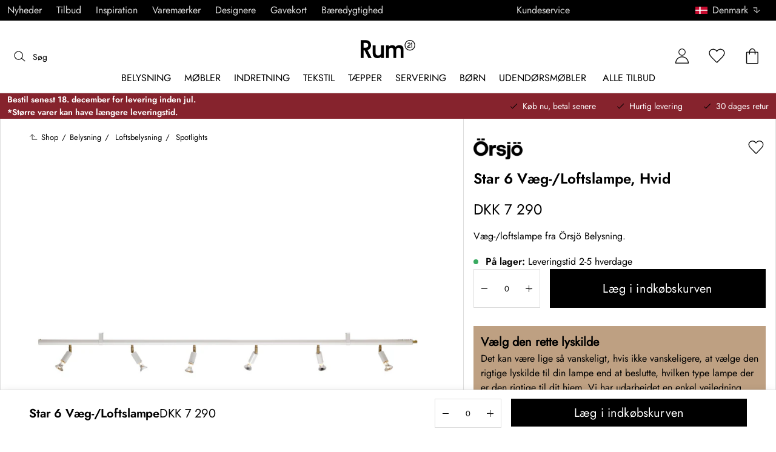

--- FILE ---
content_type: text/html; charset=utf-8
request_url: https://www.rum21.dk/star-6-vag-loftslampe?p=313805
body_size: 68643
content:
<!DOCTYPE html>
<html lang="da">
    <head>
      <link rel="stylesheet" type="text/css" href="/assets/static/all.page.be789805.css">
    <script>
            window.featureFlags = {"f_gtm":true,"f_antiflicker":false,"f_googleoptimize":true,"f_onetrust":true,"f_trustpilot":false,"f_charpstar":true,"f_pricerunner":true,"f_walleypart":false,"f_depict":true,"f_depict_in_checkout":true,"f_flowbox":true,"f_watchlist_product":false,"f_symplify":true};
            window.dataLayer = window.dataLayer || [];
            window.dataLayer.push(window.featureFlags);
            window.dataLayer.push({ 'market': 'dk' });
            </script>
        <meta charset="utf-8" />
        <meta name="viewport" content="width=device-width, initial-scale=1, shrink-to-fit=no" />
        <meta name="format-detection" content="telephone=no" />
        <link rel="manifest" href="/manifest.json" />
        <link rel="shortcut icon" href="/favicon.ico" />
        <script>
            if (!window.featureFlags || window.featureFlags.f_symplify) {
                (function (d, s, id, w) {
                    var js,
                        fjs = d.getElementsByTagName(s)[0];
                    if (d.getElementById(id)) return;
                    js = d.createElement(s);
                    js.id = id;
                    js.setAttribute('type', 'module');
                    js.src = `https://cdn-sitegainer.com/${w}/es6/index.bundle.js`;
                    fjs.parentNode.insertBefore(js, fjs);
                })(document, 'script', 'symplify-jssdk', '5620651');
            }
        </script>
        <script>
            (!window.featureFlags || window.featureFlags.f_gtm) &&
                (function () {
                    !function(){"use strict";function l(e){for(var t=e,r=0,n=document.cookie.split(";");r<n.length;r++){var o=n[r].split("=");if(o[0].trim()===t)return o[1]}}function s(e){return localStorage.getItem(e)}function u(e){return window[e]}function A(e,t){e=document.querySelector(e);return t?null==e?void 0:e.getAttribute(t):null==e?void 0:e.textContent}var e=window,t=document,r="script",n="dataLayer",currentDomain=window.location.hostname.replace('www.',''),o="https://collect."+currentDomain,a="https://load.collect."+currentDomain,i="bbnklcghjr",c="eki3cl4f=aWQ9R1RNLU5DODc0Vk0%3D&page=2",g="cookie",v="_cuids",E="",d=!1;try{var d=!!g&&(m=navigator.userAgent,!!(m=new RegExp("Version/([0-9._]+)(.*Mobile)?.*Safari.*").exec(m)))&&16.4<=parseFloat(m[1]),f="stapeUserId"===g,I=d&&!f?function(e,t,r){void 0===t&&(t="");var n={cookie:l,localStorage:s,jsVariable:u,cssSelector:A},t=Array.isArray(t)?t:[t];if(e&&n[e])for(var o=n[e],a=0,i=t;a<i.length;a++){var c=i[a],c=r?o(c,r):o(c);if(c)return c}else console.warn("invalid uid source",e)}(g,v,E):void 0;d=d&&(!!I||f)}catch(e){console.error(e)}var m=e,g=(m[n]=m[n]||[],m[n].push({"gtm.start":(new Date).getTime(),event:"gtm.js"}),t.getElementsByTagName(r)[0]),v=I?"&bi="+encodeURIComponent(I):"",E=t.createElement(r),f=(d&&(i=8<i.length?i.replace(/([a-z]{8}$)/,"kp$1"):"kp"+i),!d&&a?a:o);E.async=!0,E.src=f+"/"+i+".js?"+c+v,null!=(e=g.parentNode)&&e.insertBefore(E,g)}();
                })();
        </script>
       
        <script>
            (!window.featureFlags || window.featureFlags.f_onetrust) &&
                (function (c, t, d) {
                    var s = d.createElement('script');
                    s.src = c;
                    s.type = 'text/javascript';

                    s.charset = 'utf-8';
                    s.dataset.domainScript = t;
                    var head = document.getElementsByTagName('head')[0];
                    head.insertBefore(s, head.firstChild);
                })('https://cdn.cookielaw.org/scripttemplates/otSDKStub.js', 'a43c8148-b542-47b9-94c6-7a4e89b98fa4', document);
        </script>
        <script type="text/javascript">
            function InitSymplify() {
                if (window.SYMPLIFY_LOADED) {
                    return;
                }
                window.SYMPLIFY_LOADED = true;
                if (typeof symplify !== 'undefined') {
                    window.symplify.optIn(1);
                    window.symplify.newPage();
                    window.SYMPLIFY_OPTED_IN = true;
                } else {
                    document.addEventListener('symplify-loaded', function () {
                        window.symplify.optIn(1);
                        window.symplify.newPage();
                        window.SYMPLIFY_OPTED_IN = true;
                    });
                }
            }
            function OptanonWrapper() {
                if (window.OptanonActiveGroups.includes('C0002')) {
                    InitSymplify();
                } else {
                    window.OneTrust.OnConsentChanged(() => {
                        InitSymplify();
                    });
                }
            }
        </script>

        
        
        <link
            rel="preload"
            as="font"
            crossorigin
            type="font/woff2"
            href="/assets/static/Jost.22f00b05.woff2"
            as="font"
        />
        <link
            rel="preload"
            as="font"
            crossorigin
            type="font/woff"
            href="/assets/static/Jost.4247b5f7.woff"
            as="font"
        />

        
        <link rel="apple-touch-icon" sizes="60x60" href="/favicon/apple-touch-icon.png" />
        <link rel="icon" type="image/png" sizes="32x32" href="/favicon/favicon-32x32.png" />
        <link rel="icon" type="image/png" sizes="16x16" href="/favicon/favicon-16x16.png" />
        <link rel="mask-icon" href="/favicon/safari-pinned-tab.svg" color="#5bbad5" />
        <link rel="shortcut icon" href="/favicon/favicon.ico" />
        <meta name="msapplication-TileColor" content="#da532c" />
        <meta name="msapplication-config" content="/favicon/browserconfig.xml" />
        <meta name="theme-color" content="#ffffff" />

        <script>
            window.dataLayer = window.dataLayer || [];
            window.dataLayer.push({
                originalLocation:
                    document.location.protocol +
                    '//' +
                    document.location.hostname +
                    document.location.pathname +
                    document.location.search,
            });
        </script>

        <script type="text/javascript">
            window.returnadoEnv = {
                // this parameter has to be set by merchant
                merchantShopCode: '15',

                // these parameters have been set by Returnado (do not modify)
                hostPrefix: 'new-prod',
                defaultShopId: 6001,
                rootShopId: 6000,
            };
        </script>
    <link href="https://product-api.royaldesign.se" rel="preconnect" crossorigin="anonymous" /><link href="https://api-prod.royaldesign.se" rel="preconnect" crossorigin="anonymous" /><link href="https://rum21.cdn.prismic.io" rel="dns-prefetch" /><title data-rh="true">Star 6 Væg-/Loftslampe, Hvid fra Örsjö Belysning | Rum21.dk</title><meta data-rh="true" name="description" content="Væg-/loftslampe fra Örsjö Belysning."/><meta data-rh="true" property="og:site" content="https://www.rum21.dk"/><meta data-rh="true" property="og:site_name" content="Rum21.dk"/><meta data-rh="true" property="og:title" content="Star 6 Væg-/Loftslampe, Hvid fra Örsjö Belysning | Rum21.dk"/><meta data-rh="true" property="og:type" content="product"/><meta data-rh="true" property="og:image" content="https://media.rum21.dk/15/orsjo-belysning-star-6-vg-loftslampe-10"/><meta data-rh="true" property="og:image:secure_url" content="https://media.rum21.dk/15/orsjo-belysning-star-6-vg-loftslampe-10"/><meta data-rh="true" property="og:image:alt" content="Star 6 Væg-/Loftslampe"/><meta data-rh="true" property="og:description" content="Væg-/loftslampe fra Örsjö Belysning."/><meta data-rh="true" name="twitter:card" content="product"/><meta data-rh="true" name="twitter:site" content="@RoyalDesigncom"/><meta data-rh="true" name="twitter:title" content="Star 6 Væg-/Loftslampe, Hvid fra Örsjö Belysning | Rum21.dk"/><meta data-rh="true" name="twitter:image:src" content="https://media.rum21.dk/15/orsjo-belysning-star-6-vg-loftslampe-10"/><meta data-rh="true" name="twitter:image:alt" content="Star 6 Væg-/Loftslampe"/><meta data-rh="true" name="twitter:type" content="product"/><link data-rh="true" rel="canonical" href="https://www.rum21.dk/star-6-vag-loftslampe"/><script data-rh="true" type="application/ld+json">{
  "@context": "http://schema.org",
  "@type": "Organization",
  "url": "https://www.rum21.dk",
  "logo": "https://cms-media.rum21.dk/af1884f7-8d08-403a-b4d3-55c7bd261010_rum21-logo-desktop.svg",
  "contactPoint": [
    {
      "@type": "ContactPoint",
      "telephone": "+45 78 74 62 21",
      "contactType": "customer service"
    }
  ],
  "sameAs": [
    "https://www.instagram.com/room21dk/",
    "https://www.pinterest.se/rum21/"
  ]
}</script><script data-rh="true" type="application/ld+json">{
  "@context": "https://schema.org/",
  "@type": "ProductGroup",
  "name": "Star 6 Væg-/Loftslampe",
  "description": "Star 6 Væg-/loftslampe fra Örsjö Belysning med et innovativt design med en lang lampestang og seks lyskilder på række. Kan anvendes både som en loft- og væglampe. Lyskilde ikke inkluderet.  Designet af Jonas Bohlin. Godt at vide om Star 6 Væg-/loftslampen - Værdsat for de direkte lys- Star 6 er også værdsat for det innovative design.- Væg-/loftslampen findes i  forskellige farver.- Findes også med en adskillig lyskilde.- Findes også med en lyskilde.- Væg-/loftslampen passer godt i entréen.- Væg-/loftslampen passer godt i stuen.- Vægkontakt inkluderet.- Loftskontakt sælges separat.  Teknisk specifikation på Væg-/loftslampen:- Dybde: 220 mm.- Bredde: 2000 mm.- E14- IP-klasse: IP 20.- Ledningslængde: 3000 mm.- Vægt:  6 kg.- 230 V.",
  "url": "https://www.rum21.dk/star-6-vag-loftslampe",
  "brand": {
    "@type": "Brand",
    "name": "Örsjö Belysning"
  },
  "category": "Belysning > Loftsbelysning > Spotlights",
  "productGroupID": "96732",
  "variesBy": [
    "color"
  ],
  "hasVariant": [
    {
      "@type": "Product",
      "sku": "96732",
      "gtin13": "7340213601384",
      "mpn": "35064-01S-000",
      "name": "Star 6 Væg-/Loftslampe, Hvid",
      "productID": "7340213601384",
      "url": "https://www.rum21.dk/star-6-vag-loftslampe",
      "color": "Hvid",
      "material": "Metal",
      "image": [
        "https://media.rum21.dk/15/orsjo-belysning-star-6-vg-loftslampe-10"
      ],
      "hasMerchantReturnPolicy": {
        "@type": "MerchantReturnPolicy"
      },
      "offers": {
        "@type": "Offer",
        "url": "https://www.rum21.dk/star-6-vag-loftslampe",
        "priceCurrency": "DKK",
        "price": 7290,
        "itemCondition": "NewCondition",
        "availability": "InStock",
        "seller": {
          "@type": "Organization",
          "name": "Rum21.dk"
        },
        "shippingDetails": {
          "@type": "OfferShippingDetails",
          "shippingDestination": {
            "addressCountry": [
              "DK"
            ]
          }
        }
      },
      "width": {
        "@type": "QuantitativeValue",
        "unitCode": "CMT",
        "value": 200
      },
      "depth": {
        "@type": "QuantitativeValue",
        "unitCode": "CMT",
        "value": 22
      },
      "aggregateRating": {
        "@type": "AggregateRating",
        "ratingValue": 5,
        "ratingCount": 1
      }
    }
  ]
}</script><script data-rh="true" type="application/ld+json">{
  "@context": "http://schema.org",
  "@type": "BreadcrumbList",
  "itemListElement": [
    {
      "@type": "ListItem",
      "position": 1,
      "item": {
        "@id": "https://www.rum21.dk/star-6-vag-loftslampe",
        "name": "Star 6 Væg-/Loftslampe, Hvid",
        "image": "https://media.rum21.dk/15/orsjo-belysning-star-6-vg-loftslampe-10"
      }
    }
  ]
}</script><script>window.commitHash="2a802fff";</script><script>window.appConfig={"ASPX_REDIRECTS":[],"energyInfoEnabled":true,"HTML_BASIC_404":"false","NODE_PATH":"src/","VITE_ALGOLIA_ENV":"prod","VITE_CHECKOUT_SUBSCRIBE_MAIL":"true","VITE_COLLECT_IN_STORE_ID":"a_royalstore_001","VITE_CONVERT_MM":false,"VITE_GOOGLE_MAPS_KEY":"AIzaSyC4wLDz1RliuEvkZRvL0yB07hcf2s64xwU","VITE_HIGHLIGHT_IMAGE_ENABLED":"true","VITE_PARTNO_QUERYSTRING":"p","VITE_RETURNADO_HOST_PREFIX":"new-prod","VITE_ROYAL_ENV":"prod","VITE_SENTRY_CLIENT_DSN_LIVE":"https://92741d382d0b4b258a7e604f590fcfba@sentry.io/1373590","VITE_SENTRY_CLIENT_DSN_NON_LIVE":"https://c1561a3c00334cb39c9a06e20fbaafee@sentry.io/1373589","VITE_SENTRY_ORG":"royaldesign","VITE_SENTRY_PROJECT_LIVE":"r21-frontend-live","VITE_SENTRY_PROJECT_NON_LIVE":"r21-frontend-stage","VITE_SENTRY_SERVER_DSN_LIVE":"https://3dcaeb3c92404b768a4f2d2e3c72606d@sentry.io/1373588","VITE_SENTRY_SERVER_DSN_NON_LIVE":"https://ab941c179a1040e29c6c941202680180@sentry.io/1373582","VITE_SMS_MARKETING_ENABLED":"true","VITE_SPEEDCURVE_ID":"4305679508","VITE_TRUSTPILOT_TEMPLATE_ID":"5419b732fbfb950b10de65e5","VITE_TESTFREAKS_ENABLED":"true","CHECKOUT_RECOMMENDATIONS_ENABLED":false,"ALGOLIA_RECOMMENDATIONS":{"maxItems":6},"GENERATE_SOURCEMAP":"true","SITEMAP_STORAGE":"https://royalapistorageprod.blob.core.windows.net/sitemaps/","VITE_ALGOLIA_API_KEY":"deaafcfa7771fd0b662e6a7000a7d068","VITE_ALGOLIA_APPLICATION_ID":"FZ97X3QVYX","VITE_CMS_IMAGE_SOURCE":"https://images.prismic.io/rum21/","VITE_DATADOG_RUM_CLIENT_TOKEN":"pub1848819404deeb55bd3cb021cbbf9af4","VITE_DATADOG_RUM_APPLICATION_ID":"048970d7-216d-4460-8256-dd381f3b3a0a","VITE_DATADOG_RUM_SITE":"us3.datadoghq.com","VITE_DATADOG_RUM_SERVICE":"r21-web","VITE_SYMPLIFY_WEBSITE_ID":"5620651","VITE_GET_DELIVERY_OPTIONS_WITHOUT_ZIPCODE":"false","VITE_GLOBAL_DOMAIN":"https://royaldesign.com","VITE_GOOGLE_TAG_MANAGER_ID":"GTM-NC874VM","VITE_PRODUCT_IMAGE_API_SOURCE":"https://api-prod.royaldesign.se/api/products/image/","VITE_ROYAL_API_CDN_URL":"https://product-api.royaldesign.se/","VITE_ROYAL_API_URL":"https://api-prod.royaldesign.se/api/","VITE_CHECKOUT_API_URL":"https://checkout-api.royaldesign.se","MARKET_ID":"15","PRISMIC_API_URL":"https://rum21.cdn.prismic.io/api/v2","VITE_CHECKOUT_SUBSCRIBE_AGREEMENT_DEFAULT_CHECKED":"false","VITE_CHECKOUT_SUBSCRIBE_AGREEMENT":"true","VITE_CHECKOUT_SUBSCRIBE_MAIL_DEFAULT_CHECKED":"false","VITE_CHECKOUT_SUBSCRIBE_SMS_DEFAULT_CHECKED":"false","VITE_CMS_IMAGE_CDN":"https://cms-media.rum21.dk/","VITE_DEFAULT_CURRENCY":"DKK","VITE_DELIVERY_COUNTRIES":[{"c":"DK","n":"Danmark"}],"VITE_DIXA_TOKEN":"b156a314bd7f4ae6a94f88f3c1d9d352","VITE_HTML_LANG":"da","VITE_KLARNA_COUNTRY":"DK","VITE_KLARNA_LOCALE":"da_dk","VITE_LOCALE":"da-DK","VITE_MARKET":"dk","VITE_CHANNEL":"r21-dk","VITE_MY_PAGES_MODE":"enabled","VITE_ONETRUST_DOMAIN_TOKEN":"a43c8148-b542-47b9-94c6-7a4e89b98fa4","VITE_ORGANIZATION":"Rum21.dk","VITE_PRICE_HISTORY_CONSUMER_INFO_APPLICABLE":"true","VITE_PRICE_INCL_VAT":"true","VITE_PRIMARY_PAYMENT_TYPE":"collector","VITE_PRISMIC_LANG":"da-dk","VITE_PRODUCT_IMAGE_API_CDN":"https://media.rum21.dk/","VITE_PRODUCT_IMAGE_FALLBACK_CDN":"https://media-fallback.rum21.dk/","VITE_PRODUCT_IMAGE_SOURCE":"https://royaldesign.cdn.storm.io/","VITE_RETAIN_ENABLED":"true","VITE_RETAIN_IFRAME_BALANCE":"https://cardbalance.retain24.com/Rum21/?l=dk","VITE_RETURNADO_MERCHANT_SHOP_CODE":"15","VITE_ROYAL_API_KEY":"E7E63FCB-1D9F-417A-AD5A-E507E7BEECB0","VITE_TRUSTPILOT_LINK":"https://dk.trustpilot.com/","VITE_TRUSTPILOT_UNIT_ID":"4e7398730000640005110495","VITE_URL":"https://www.rum21.dk","VITE_ALGOLIA_PRODUCTS_INDEX":"prod_products_dk","routes":{"prismicTypes":{"home":{"url":"/"},"list_page":{},"category":{},"brand":{"prefix":"varemaerker"},"brand_sub":{"prefix":"varemaerker"},"awards":{"prefix":"billede"},"room":{"prefix":"vaerelser"},"designer":{"prefix":"designere"},"info_page":{},"info_subpage":{"prefix":"information"},"newsletter":{},"furniture_care_page":{},"furniture_care_subject":{"prefix":"mobelpleje"},"gift_card_page":{},"gift_card_subpage":{"prefix":"gavekort"},"store":{"prefix":"butikker"},"about_page":{},"about_subpage":{"prefix":"om-os"},"service_page":{},"service_subject":{"prefix":"kundservice"},"campaign":{"prefix":"kampagner"},"news":{"prefix":"nyheder"},"inspiration":{"url":"/inspiration"},"inspiration_category":{"prefix":"","idMap":{}},"inspiration_tag":{"prefix":"Inspiration/tags"},"inspiration_page":{"parent":{"type":"inspiration_category","field":"inspirationCategory"},"defaultPrefix":"/inspiration"},"inspiration_campaign":{"parent":{"type":"inspiration_category","field":"inspirationCategory"},"defaultPrefix":"/inspiration"},"serie":{"prefix":"serie"},"my_page":{},"my_page_subpage":{"prefix":"mine-sider"},"season":{"prefix":"saeson"},"order_info":{}},"stormTypes":{"product":{},"designer":{"prefix":"designere"},"series":{"prefix":"serie"}},"misc":{"search":"søg"}},"translations":{"about_royal_design_group_f4951eff":{"message":"Om Royal Design Group"},"acceptera_villkoren_46d8323e":{"message":"Accepter vilkårene"},"acceptera_villkoren_for_kop_och_leverans_for_att_f_ae543c8c":{"message":"Accepter vilkårene for køb og levering for at fortsætte."},"adress1_45dc8d19":{"message":"Adresse1"},"adress2_dcd5dca3":{"message":"Adresse2"},"alla_54203c46":{"message":"Alle"},"alla_butiker_b2150aea":{"message":"Alle butikker"},"alla_d0f00068":{"message":"Alle"},"alla_formgivare_a_o_51017376":{"message":"Alle designere"},"alla_kampanjer_fdc4da28":{"message":"Alle kampagner"},"alla_platser_7ecbb126":{"message":"Alle pladser"},"alla_rum_c7f8169e":{"message":"Alle rum"},"alla_serier_8d5c6a3c":{"message":"Alle serier"},"alla_varumarken_a_o_1d908d82":{"message":"Alle varemærker"},"alla_varumarken_b66cbfbd":{"message":"alle varemærker (Mærker)"},"alla_varumarken_f931bc6d":{"message":"Alle varemærker"},"allt_fran_brand_388d5517":{"message":"Alt fra {brand}"},"allt_inom_c1b90658":{"message":"Det hele inden for"},"allt_inom_category_77eac6c0":{"message":"Alt inden for { category }"},"allt_inom_parentname_28a7d4a5":{"message":"Alt indenfor { parentName }"},"amne_c08b5fd4":{"message":"emne"},"amountleft_kvar_till_fri_frakt_c13b08f6":{"message":"{ amountLeft } tilbage til fri fragt"},"andra_e_postadress_bef57d4c":{"message":"Ændr email-adresse"},"andra_gillade_aven_eca63f23":{"message":"Andre syntes også om"},"andra_losenord_74addbc9":{"message":"Ændr kodeord"},"andra_namn_och_telefonnummer_f9afe92d":{"message":"Ændr navn og telefonnummer"},"andra_prenumerationer_b879fb83":{"message":"Skift abonnement"},"ang_name_88498458":{"message":"Ang. { name }"},"ange_cvc_1e51e637":{"message":"Indtast cvc"},"ange_dina_presentkortdetaljer_for_att_tillampa_dem_85d29994":{"message":"Indtast dine gavekortdetaljer for at anvende dem på din ordre."},"ange_ditt_postnummer_cb1dac3e":{"message":"Angiv dit postnummer"},"ange_ditt_postnummer_leveransadress_155b7e29":{"message":"Angiv dit postnummer (leveringsadresse)"},"ange_en_rabattkod_for_att_anvanda_den_pa_din_order_4fcc6d72":{"message":"Angiv en rabatkode for at bruge den på din ordre. Validering sker automatisk."},"ange_kortnummer_32713d58":{"message":"Indtast kortnummer"},"ange_pinkod_dc0ed12d":{"message":"Indtast PIN-kode"},"ange_postnummer_nedan_for_att_se_dina_olika_levera_8ae49549":{"message":"Angiv dit postnummer under for at se de forskellige leveringsalternativer"},"ange_rabattkod_fa2f75f7":{"message":"Indtast rabatkode"},"antal_6a9904af":{"message":"Antal:"},"antal_i_forpackningen_529be62f":{"message":"Antal i pakken"},"antal_sittplatser_b0b9397d":{"message":"Antal siddepladser"},"anvand_998b0b3e":{"message":"Anvend"},"anvander_a252d035":{"message":"Anvender..."},"arendet_skickat_35e349d2":{"message":"Sagen er sendt"},"artikelnummer_fab6fdd3":{"message":"Artikelnummer"},"aterstall_7bd71c11":{"message":"Nulstil"},"aterstall_losenord_bc7a25":{"message":"Nulstil kodeord"},"att_betala_7abcbad0":{"message":"At betale"},"av_10_baserat_pa_dc769735":{"message":"af 10 baseret på"},"av_971a019f":{"message":"af"},"avbryt_f7ca4705":{"message":"Afbryd"},"avgifter_23d90aeb":{"message":"Gebyrer"},"avklarade_ordrar_9bbeed42":{"message":"Afsluttede ordrer"},"avtagbar_kladsel_12a78032":{"message":"Avtagbar polstring"},"avvikelser_3f8006b0":{"message":"Afvigelser"},"balans_c16a0020":{"message":"balance"},"bastsaljare_a3426a28":{"message":"Bestseller"},"bastsaljare_i_kategorin_d4fce5b":{"message":"Bestseller i kategorien"},"begart_requested_8423206":{"message":"Anmodet: { requested }"},"bekrafta_140786d3":{"message":"Bekræft"},"beraknad_leverans_inom_en_vecka_6251262c":{"message":"Estimeret levering inden for en uge"},"beraknad_leveranstid_weeks_veckor_e9ca593d":{"message":"Estimeret leveringstid { weeks } uger"},"beratta_garna_for_oss_hur_nojd_du_ar_med_kopupplev_1a5e21f6":{"message":"Fortæl os gerne hvor tilfreds du er med købsoplevelsen."},"bestalld_den_dbb43386":{"message":"Bestilt den:"},"bestallningsvara_ab3b3fbf":{"message":"Bestillningsvare"},"betalning_1c04231c":{"message":"Betaling"},"betalningsalternativ_28ef40cd":{"message":"Betalingsmuligheder"},"betalsatt_63099f88":{"message":"Betalingsmetode"},"betyg_92ce8b90":{"message":"Bedømmelse"},"betygsatt_ditt_kop_c4d3c4f2":{"message":"Giv en bedømmelse af dit køb!"},"bevaka_produkt_d8a2aca":{"message":"Overvåg produkt"},"bifoga_bild_5f313c3a":{"message":"Vedhæft billede"},"bifogad_bild_8d060b28":{"message":"Vedhæftet billede"},"bladdra_ner_6cac509b":{"message":"Bladre ned"},"bladdra_upp_a5649b32":{"message":"Bladre op"},"borttagen_fran_favoriter_64c2992a":{"message":"Fjernet fra favoritter"},"brand_kop_design_online_site_8fa69a0b":{"message":"{ brand } - Køb design online | { site }"},"brand_site_5384fae2":{"message":"{ brand } | { site }"},"bredd_24811057":{"message":"Bredde"},"butik_81a38275":{"message":"Butik"},"butiker_57ed620b":{"message":"butikker"},"butiker_98505b97":{"message":"Butikker"},"care_of_ff0c0460":{"message":"c/o"},"checkbox_a19e5524":{"message":"Checkbox"},"count_plural_0_1_st_visas_other_st_visas_e06397d4":{"message":"{ count, plural,\n =0 {}\n =1 {(#stk. vises)}\n other {(#st visas)}\n}"},"count_produkter_ffc29488":{"message":"{ count } produkter"},"country_764be018":{"message":"Land"},"dagar_a28ba7f8":{"message":"dage"},"danska_2c56d9a5":{"message":"dansk"},"datemonth_dateday_dateyear_e4ce399e":{"message":"{ dateMonth }-{ dateDay }-{ dateYear }"},"delbetala_med_klarna_32972a2b":{"message":"Delbetal med Klarna"},"delbetala_med_klarna_4886cf1f":{"message":"Delbetal med {klarna}"},"delleverans_ja_tack_skicka_det_som_finns_i_lager_d_5ffbc474":{"message":"Dellevering-ja tak, send det som findes på lager direkte"},"delvis_levererad_ffb9e539":{"message":"Delvis leveret"},"designer_c458392":{"message":"Design"},"designers_467c2583":{"message":"designere"},"det_finns_ingen_text_om_detta_varumarke_an_d69415a0":{"message":"Der findes ingen tekst om dette varemærke endnu."},"det_har_faltet_ar_obligatoriskt_b417b00d":{"message":"Dette felt er obligatorisk"},"det_har_faltet_kan_inte_innehalla_enbart_siffror_v_2e19803d":{"message":"Dette felt kan ikke kun indeholde tal. Skriv venligst gadenavn og husnummer på samme linje."},"det_har_postnumret_kan_inte_anvandas_for_leverans_cdae0f06":{"message":"Dette postnummer kan ikke bruges til levering."},"detta_ar_din_sparade_lista_du_kan_enkelt_lagga_til_3536a7a0":{"message":"Dette er din sparede liste. Du kan enkelt ligge til produkter i din indkøbskurv"},"detta_ar_din_sparade_lista_du_kan_enkelt_lagga_til_eeed65b8":{"message":"Dette er din sparede liste. Du kan enkelt ligge til produkter i din indkøbskurv."},"detta_ar_dina_favoriter_du_kan_enkelt_lagga_till_p_907c72d6":{"message":"Dette er dine favoritter. Du kan enkelt tilføje flere produkter til inkøbskurven."},"diameter_cbc3029b":{"message":"Diameter"},"digital_leverans_c213331":{"message":"Digital levering."},"dimbar_ljuskalla_4251017b":{"message":"Dimbar lyskilde"},"dimmer_5bada96":{"message":"Dimmer"},"din_varukorg_ar_tom_1717119f":{"message":"Din indkøbskurv er tom."},"din_varukorg_d167ef3f":{"message":"Din indkøbskurv"},"din_varukorg_gar_inte_langre_att_kopa_detta_kan_be_cac56542":{"message":"Din indkøbsvogn er ikke længere tilgængelig. Dette kan skyldes, at vognen har været inaktiv for længe, ​​eller fordi købet blev afbrudt."},"dina_uppgifter_a7c613e6":{"message":"Dine oplysninger"},"ditt_kop_har_genomforts_e31d6782":{"message":"Dit køb er gennemført"},"ditt_meddelande_6a1eac78":{"message":"Din meddelelse"},"ditt_ordernummer_ar_b36aa445":{"message":"Dit ordrenummer er:"},"ditt_ordernummer_ar_orderid_54cabb4e":{"message":"Dit ordrenummer er { orderId }."},"djup_96c3392c":{"message":"Dybde"},"du_behover_fylla_i_en_korrekt_mailaddress_8920f435":{"message":"Du behøver at skrive en korekt mail adresse"},"du_behover_fylla_i_en_korrekt_mailadress_2d0f2943":{"message":"Du skal skrive en korrekt email adresse"},"du_behover_fylla_i_en_mailaddress_45eb7201":{"message":"Du behøver at skrive ind en mail adresse"},"du_behover_fylla_i_ett_amne_fd86b872":{"message":"Du kan angive et emne"},"du_behover_fylla_i_ett_namn_ca879d02":{"message":"Du skal skrive et navn"},"du_behover_fylla_i_ett_ordernummer_fe0ab225":{"message":"Du må udfylde et bestillingsnummer"},"du_behover_skriva_ett_meddelande_40fe711f":{"message":"Du skal skrive en meddelelse"},"du_handlar_fran_ett_land_dit_vi_inte_skickar_fran__c88b76c7":{"message":"Vi kan desværre ikke levere til det ønskede land fra denne side"},"du_har_inga_favoriter_an_klicka_pa_hjartat_vid_en__9e28f4e0":{"message":"Du har ingen favoritter endnu. Klik på hjertet ved et produkt  hvis du vil gemme det som favorit."},"du_har_inga_produkter_i_varukorgen_8bfb9b29":{"message":"Du har ingen produkter i indkøbskurven."},"du_har_inte_valt_att_soka_efter_nagonting_br_sa_la_539a74f4":{"message":"Du har ikke valgt at søge efter noget specifikt, <br /> i mellem tiden vil vi tipse dig om dette"},"du_har_inte_valt_att_soka_efter_nagonting_sa_lange_1602bd2e":{"message":"Du ikke har valgt at søge efter noget så derfor får du et tip om det her:"},"du_har_uppnatt_fri_frakt_758fc80c":{"message":"Du har opnået fri fragt"},"du_har_visat_ec78d0a1":{"message":"Du har fundet"},"du_har_visat_hitsloaded_av_hits_type_5ece9e38":{"message":"Du har vist { hitsLoaded } af { hits } { type }"},"du_kommer_fa_ett_mail_till_dig_sa_snart_som_varan__2017e944":{"message":"Du vil modtage en email så snart produktet igen er på lager."},"du_kommer_strax_fa_ett_mail_med_mer_detaljerad_inf_538a2825":{"message":"Du vil snart modtage en mail med mere detaljerede informationer angående dit køb. Tak endnu engang for din bestilling, vi håber at se dig igen snart!"},"du_koper_fler_an_vi_har_i_lager_vilket_kan_resulte_acdea4a2":{"message":"Du valgte flere vare end vi har på lager, hvilket resultere i at, alle vare ikke bliver leveret på samme tid."},"e_mailadress_314491c5":{"message":"E-mail adresse"},"e_postadress_929cbf45":{"message":"Email-adresse"},"efternamn_ee49981c":{"message":"Efternavn"},"egenskaper_1adaa0ad":{"message":"Egenskaber"},"ej_i_lager_6e1ca641":{"message":"Ikke på lager"},"ej_skickad_336651a4":{"message":"Ikke sendt"},"emailadress_6511625c":{"message":"Emailadresse"},"energimarkning_bd2fccc1":{"message":"Energimærke"},"engelska_bfebc35e":{"message":"engelsk"},"epost_290b15e8":{"message":"Email"},"epost_adressens_format_ar_ogiltigt_e3990527":{"message":"Mailadressens format er ugyldigt"},"epost_adresserna_stammer_inte_overens_49fc96ee":{"message":"mailadresserne er ikke ens"},"erbjudande_da7ec4a9":{"message":"Tilbud"},"error_afac7133":{"message":"Fejl:"},"ett_bekraftelsemail_kommer_skickas_till_email_3da28b68":{"message":"En ordrebekræftelse vil blive sendt til { email }"},"ett_fel_har_intraffat_forsok_igen_senare_bb388de9":{"message":"Der er sket en fejl, forsøg igen senere"},"exkl_moms_96f7bd0c":{"message":"ekskl. moms"},"exkl_moms_ca257327":{"message":"(ekskl. moms)"},"faktureringsadress_73c0d7c2":{"message":"Faktureringsadresse"},"farg_1bf3d42d":{"message":"Farve"},"favorit_fdd24173":{"message":"Favorit"},"favoriter_32169249":{"message":"favoritter"},"favoriter_b0e710ea":{"message":"Favoritter"},"fel_3a9fb70c":{"message":"Fejl:"},"fel_97ac6e6d":{"message":"Fejl"},"fick_du_svar_pa_din_fraga_1afacea4":{"message":"Fik du svar på dit spørgsmål?"},"filter_e3398407":{"message":"Filter"},"filtrera_99f80e2":{"message":"Filtrere"},"filtrerar_pa_totalproducts_produkter_9d3b0b3d":{"message":"Filtrere på {totalProducts } produkter"},"finns_i_fler_varianter_163d3ceb":{"message":"Tilgængelig i flere varianter"},"finska_51ee336f":{"message":"finsk"},"fler_artiklar_7a2e7b5f":{"message":"Flere produkter"},"fler_fragor_i_kategorin_2a408d13":{"message":"Flere spørgsmål i kategorien"},"flera_varianter_39febc9c":{"message":"Flere varianter"},"folj_oss_49fead22":{"message":"Følg os"},"forbereder_betalningsalternativ_2a9c4a9d":{"message":"Forbereder betalingsmuligheder..."},"forbereder_fraktalternativ_275b6ef9":{"message":"Forbereder fragtmuligheder..."},"foregaende_cdf9c2ce":{"message":"Tidligere"},"foretag_2f669648":{"message":"Virksomhed"},"form_1646c952":{"message":"Form"},"formgivare_b95e2fc4":{"message":"Designere"},"fornamn_37e3877a":{"message":"Fornavn"},"forslag_48216cc3":{"message":"Forslag"},"fortsatt_305f838c":{"message":"Fortsæt"},"fortsatt_handla_c8f92ae1":{"message":"Fortsæt køb"},"fortsatt_till_kassan_add80553":{"message":"Fortsæt til kassen"},"foto_ae120ff8":{"message":"Foto"},"frakt_4c2712e0":{"message":"Fragt"},"fraktklass_58dc99ae":{"message":"Fragtklasse"},"fri_frakt_523e7a40":{"message":"Gratis levering"},"fri_frakt_db020eef":{"message":"Gratis fragt!"},"fri_frakt_over_freeshippingthreshold_kr_9d468003":{"message":"Gratis fragt over { freeShippingThreshold },- (ikke møbler)"},"frystalig_3b1d3127":{"message":"Tåler frost"},"fyll_i_din_emailadress_45a4ed4":{"message":"Angiv din emailadresse"},"fyll_i_din_leveransinformation_innan_du_fortsatter_643b71fd":{"message":"Udfyld din leveringsinformation før du fortsætter til betaling."},"fyll_i_rabattkod_149c3ada":{"message":"Skriv rabatkode"},"ga_till_kassan_d8de10fc":{"message":"Gå til kassen"},"ga_till_lank_e6da0147":{"message":"Gå til link"},"ga_till_startsidan_ebe7acf8":{"message":"Gå til startsiden"},"ga_till_varumarkessidan_c49e6468":{"message":"Gå til varemærkesiden"},"ga_vidare_6dd61ed3":{"message":"Gå videre"},"gammalt_losenord_eae7935e":{"message":"Gammelt kodeord"},"gatunamn_och_nummer_fd6e55e3":{"message":"Gadenavn og nummer"},"ge_oss_1_stjarna_i_betyg_393e4da1":{"message":"Giv os 1 stjerne i bedømmelse."},"ge_oss_number_stjarnor_i_betyg_1fb5aedd":{"message":"Bedøm os med {nummer} stjerner"},"genom_att_bevaka_en_slutsald_produkt_kommer_du_bli_1196c4b4":{"message":"Hvis du overvåger et udsolgt produkt, får du besked pr. e-mail, så snart produktet igen er på lager."},"genom_att_bevaka_produkten_godkanner_du_rum21_se_s_d39f10df":{"message":"Ved at overvåge produktet godkender du Rum21.dk's vilkår og betingelser."},"glom_inte_att_bifoga_bilder_pa_ditt_arende_29f95b7d":{"message":"Glem ikke at vedhæfte billeder af dit spørgsmål!"},"glomt_losenord_6a86acd1":{"message":"Glemt kodeord?"},"gor_val_och_lagg_i_varukorg_b86216f2":{"message":"Vælg og læg i indkøbskurven"},"gratis_3060b2cf":{"message":"Gratis!"},"handdisk_rekommenderas_f35fd609":{"message":"Håndvask anbefales"},"handla_och_betala_tryggt_hos_oss_1f2f836d":{"message":"Køb og betal trygt hos os"},"har_du_en_rabattkod_957ce9ca":{"message":"Har du en rabatkode?"},"har_du_ett_presentkort_c863dc36":{"message":"Har du et gavekort?"},"har_du_nagra_fragor_kring_ditt_kop_d9b55785":{"message":"Har du spørgsmål til dit køb?"},"har_listar_vi_nagra_produkter_vi_tror_att_du_komme_f32fe813":{"message":"Her viser vi nogle produkter som vi tror du skulle synes ekstra godt om"},"har_listar_vi_produkter_som_ar_riktiga_bastsaljare_c492572e":{"message":"Her viser vi produkter som er rigtige bestsælgere"},"har_listar_vi_produkter_som_du_nyligen_har_tittat__169eef68":{"message":"Her viser vi produkter som du for nyligt har kigget på"},"har_listar_vi_produkter_som_vi_tror_att_du_kommer__456f68b5":{"message":"Her viser vi produkter som vi tror du vil synes ekstra godt om"},"har_var_de_7c13cad4":{"message":"Her var de"},"har_var_det_tomt_fb6ca1ea":{"message":"Her var det tomt"},"har_var_det_u_tomt_u_81e3fce8":{"message":"Her var det <u>tomt</u>"},"hej_firstname_lastname_2d076abc":{"message":"Heij { firstName } { lastName }"},"hejsan_4c8ad864":{"message":"Hejsan"},"hojd_ff9c1de3":{"message":"Højde"},"hollandska_74570b67":{"message":"hollandsk"},"hoppsan_d14f10be":{"message":"Hovsa"},"hur_nojd_ar_du_med_din_kopupplevelse_3c631bcf":{"message":"Hvor tilfreds er du med din købsoplevelse?"},"i_lager_leverans_innan_jul_f6951782":{"message":"På lager, levering før jul"},"i_webblager_4056b953":{"message":"På lager"},"i_webblager_endast_quantity_st_kvar_95f0cdaf":{"message":"På lager – kun { quantity } stk tilbage"},"info_8f47054a":{"message":"Info"},"information_7f11072":{"message":"Information"},"information_816d9fa5":{"message":"information"},"inga_fler_kommentarer_att_visa_addb0354":{"message":"Ikke flere komentarer (at vise)"},"inga_fler_recensioner_att_visa_f78225e2":{"message":"Ikke flere anmeldelser at vise"},"inga_fler_type_att_visa_89c1861f":{"message":"Ikke flere {type} at vise"},"inga_populara_sokforslag_matchade_term_e82756fd":{"message":"Ingen populære søgeforslag matchede \"{ term }\""},"inga_produkter_hittades_d24a8606":{"message":"Ingen produkter blev fundet"},"inga_traffar_bland_populara_sokningar_b9e9192a":{"message":"Ingen hits fundet blandt populære produkter"},"inga_traffar_e84fc67f":{"message":"Ingen resultater"},"inga_traffar_pa_din_sokning_3658baac":{"message":"Ingen træf på din søgning"},"ingen_fraktwidget_tillganglig_57c98109":{"message":"Ingen fragtwidget tilgængelig"},"ingen_order_hittad_fe179534":{"message":"Ingen ordrer fundet"},"ingen_walley_widget_tillganglig_70ccc9c4":{"message":"Ingen Walley‑widget tilgængelig"},"inkl_moms_1c4c65a9":{"message":"inkl. moms"},"inkl_moms_ea8f104f":{"message":"(inkl. moms)"},"innehall_71315ce0":{"message":"Indhold"},"inspiration_d3644cb1":{"message":"Inspiration"},"ja_62b97931":{"message":"Ja"},"ja_jag_vill_garna_fa_nyhetsbrev_exklusiva_erbjudan_2fe3858a":{"message":"Ja - Jeg vil gerne modtage nyhedsbreve, eksklusive tilbud, rabatter og inspiration i min indbakke."},"ja_jag_vill_garna_fa_nyhetsbrev_exklusiva_erbjudan_af7d9c6b":{"message":"Ja – jeg vil gerne modtage nyhedsbrev, exclusive tilbud, prioritering på rabat og inspiration."},"ja_jag_vill_ocksa_fa_sms_med_samma_information_d7f84db9":{"message":"Ja- jeg vil også gerne modtage sms med samme information."},"ja_kontakta_oss_4cb7d4e5":{"message":"Ja, kontakt os"},"ja_shoppa_vidare_dd84f6b8":{"message":"Ja, fortsæt shopping"},"ja_skicka_anda_d24ee38a":{"message":"Ja, send alligevel!"},"ja_skicka_garna_information_om_butiksevenemang_rab_1077c45a":{"message":"Ja - send gerne oplysninger om rabatter og tilbud via SMS."},"jag_godkanner_villkoren_4d3af005":{"message":"Jeg accepterer vilkårene"},"japanska_d1d9fd73":{"message":"japansk"},"kampanj_28617764":{"message":"Kampagne"},"kampanj_d899b0e2":{"message":"KAMPAGNE"},"kampanjer_7aded456":{"message":"Kampagner"},"kampanjer_f82f56f5":{"message":"kampagner"},"kampanjkod_dcbaaf19":{"message":"Kampagnekode"},"kanske_kan_produkterna_nedan_vara_nagot_for_dig_cd7a0349":{"message":"Måske er produkterne herunder noget for dig"},"kapacitet_ac91b8f0":{"message":"Kapacitet"},"karta_48fcd97c":{"message":"Kort"},"kassa_67f258c":{"message":"Kasse"},"kassan_128f141f":{"message":"Kassen"},"kassan_ar_for_narvarande_otillganglig_vanligen_for_a8f1d3e3":{"message":"Kassen er i øjeblikket utilgængelig. Prøv igen senere."},"kassareferens_d753802c":{"message":"Kassereference:"},"kategori_77fb4fd9":{"message":"Kategori"},"kategorier_f9830a18":{"message":"Kategorier"},"katt_som_tander_en_lampa_bf72f0e2":{"message":"En kat som tænder en lampe ?????"},"kelvin_2167bdf5":{"message":"Kelvin"},"kladsel_e2477d71":{"message":"Polstring"},"klicka_pa_ar_symbolen_och_provmoblera_hemma_b40d838b":{"message":"Klik på AR symbolet og prøv møblerne hjemme!"},"kod_dbb600f":{"message":"Kode:"},"koden_gav_inget_resultat_e1b31f4e":{"message":"Koden gav ikke noget resultat"},"kombinera_med_e5dfc14e":{"message":"Kombinere med"},"kontakta_butiken_670594d4":{"message":"Kontakt butikken"},"kontakta_oss_ba1b2554":{"message":"Kontakt os"},"kop_49d70f1b":{"message":"køb"},"kop_d11978a8":{"message":"Køb"},"kop_productname_fran_brand_alltid_till_ratt_pris_8fa9a672":{"message":"Kjøp { productName } fra { brand } - alltid til riktig pris!"},"kop_productname_hos_site_1ecbae1f":{"message":"Køb {productName} hos {site}"},"koreanska_26e2cf67":{"message":"koreansk"},"korg_4f9f891":{"message":"Indkøbskurv"},"korg_cartcount_st_59821b2":{"message":"Indkøbskurv ({ cartCount }st)”"},"kunde_inte_ladda_rekommendationer_just_nu_afdf8a71":{"message":"Kunde ikke indlæse anbefalinger lige nu."},"kundservice_9a6b5766":{"message":"Kundeservice"},"kundtjanst_f3443db1":{"message":"kundtjanst"},"ladda_ned_name_d63f73a4":{"message":"Download { name }"},"laddar_8cabc47f":{"message":"loading"},"laddar_a6b0bbb5":{"message":"Indlæser…"},"laddar_betalningsformular_321e5322":{"message":"Indlæser betalingsformular..."},"laddar_cf2ca23b":{"message":"Loading"},"laddar_forhandsvisning_6a7c31a9":{"message":"Indlæs forhåndsvisning"},"laddar_kassan_7ecb4615":{"message":"Indlæser kassen…"},"laddar_walley_bekraftelse_e5c27668":{"message":"Indlæser Walley‑bekræftelse..."},"lagerstatus_okand_82581bca":{"message":"Lagerstatus ukendt"},"lagervara_d651cd72":{"message":"Lagervare"},"lagervara_for_omgaende_leverans_eaf07f3f":{"message":"Lagervare til omgående levering"},"lagg_quantity_i_korg_d322e8d7":{"message":"Læg { quantity } i inkøbskurv"},"lagg_quantity_i_varukorg_8079009e":{"message":"Læg { quantity } i indkøbskurv"},"lagg_till_cc7ba13d":{"message":"Tilføj"},"lagg_till_i_korg_ddbd6d51":{"message":"læg i indkøbskurven"},"lagg_till_i_varukorg_73357a5c":{"message":"Læg i indkøbskurven"},"lagsta_forsaljningspris_for_denna_produkt_de_senas_cc897766":{"message":"Laveste salgspris for dette produkt de sidste 30 dageer { price } kr"},"lagsta_forsaljningspris_for_denna_produkt_de_senas_d6e1d96":{"message":"Den laveste salgspris for dette produkt i de sidste 30 dage før kampagnens start er { price } kr"},"lamna_ett_omdome_b60b411c":{"message":"Skriv en anmeldelse"},"lamplig_for_gashall_26a98100":{"message":"Egnet til gaskomfur"},"lamplig_for_induktionshall_89f8b22b":{"message":"Egnet til induktionskomfur"},"landsnummer_saknas_t_ex_countrycode_1b125a31":{"message":"Landenummer mangler (f.eks. { countryCode })"},"landsnummer_saknas_t_ex_countrycode_och_numret_ar__a3a67f7a":{"message":"Landenummer mangler (f.eks. { countryCode }) og nummere er for kort"},"langd_24e2ac6c":{"message":"Længde"},"las_alla_number_recensioner_e62370c9":{"message":"Læs alle { number } anmeldelser"},"las_artikeln_4a45ce53":{"message":"Læs artiklen"},"las_mer_4ee45239":{"message":"Læs mere"},"las_vidare_91907b92":{"message":"Læs videre"},"lev_artikelnummer_76e24077":{"message":"Lev. artikelnummer"},"leverans_b2f5ed58":{"message":"Levering"},"leverans_imorgon_6445e303":{"message":"Levering i morgen"},"leveransadress_27358b45":{"message":"Leveringsadresse"},"leveransalternativ_4743b640":{"message":"Leveringsmuligheder"},"leveransinformation_211dbe9b":{"message":"Leveringsinformation"},"leveransinformation_799c88f":{"message":"Leveringsinformation"},"leveransland_ea24acbc":{"message":"Leveringsland"},"leveranssatt_a83ad8a1":{"message":"Leveringsmetode"},"leveranstid_weeks_veckor_e48a20ba":{"message":"Leveringstid {weeks} uger"},"levereras_monterad_4ac0884f":{"message":"Leveres monteret"},"linje_f9788c51":{"message":"Linje"},"ljuskalla_ingar_d37358bc":{"message":"Lyskilde inkluderet"},"logga_in_bb7cd5d0":{"message":"Log ind"},"logga_ut_a06971f7":{"message":"Log ud"},"logotyp_770a6b85":{"message":"Logo"},"losenord_49ed0dfd":{"message":"Kodeord"},"losenorden_stammer_inte_overens_78a28b14":{"message":"Adgangskoderne er ikke ens"},"losenordet_maste_vara_langre_an_6_tecken_fa3d6aa1":{"message":"Kodeordet skal være længere end 6 tegn."},"lumen_f1bb1f68":{"message":"Lumen"},"mail_email_cb3f1e92":{"message":"Mail: { email }"},"mailadresserna_stammer_inte_overens_a440bf60":{"message":"Mail adresserne er ikke ens"},"material_c35b285c":{"message":"Materialer"},"matt_1fd4df43":{"message":"Mål"},"max_watt_399ee0d6":{"message":"Max watt"},"meny_307d42a5":{"message":"Menu"},"mer_61f6bcef":{"message":"Mere"},"mer_fran_serien_seriename_d2375d36":{"message":"Mere fra serien {serieName}"},"mer_inspiration_59222aee":{"message":"Mere inspiration"},"mest_nedsatt_d0bfefd0":{"message":"Størst rabat"},"min_e10fe94c":{"message":"min."},"mina_sidor_55d215a3":{"message":"Mine Sider"},"mina_sidor_67d02aa9":{"message":"mine-sider"},"mina_sidor_94133aa7":{"message":"Mine sider"},"minska_antal_e51930e0":{"message":"Reducer antal"},"mobelvard_abd3bb6b":{"message":"mobelpleje"},"moms_f6127dae":{"message":"Moms"},"nagot_gick_fel_367fdbc8":{"message":"Der skete en fejl"},"nagot_gick_fel_forsok_igen_f9063713":{"message":"Noget gik galt, forsøg igen"},"name_shoppa_online_site_76506cf8":{"message":"{ name } - Kjøp online | { site }"},"namn_8d3f9393":{"message":"Navn"},"nasta_5b597a32":{"message":"Næste"},"nedladdningsbar_fil_cebf36c3":{"message":"Fil til download"},"nej_70dc9ae0":{"message":"Nej"},"nej_bifoga_en_bild_e8db1226":{"message":"Nej, vedhæft et billede"},"nej_fortsatt_handla_f3787b05":{"message":"Nej, fortsæt køb"},"nej_kontakta_oss_d78f6773":{"message":"Nej, kontakt os"},"normal_bd78b3fe":{"message":"Normal"},"norska_2832ac85":{"message":"norsk"},"ny_77a55fa5":{"message":"Ny!"},"ny_email_address_4b942d89":{"message":"Ny Email-adresse"},"nyhet_3a04c821":{"message":"Nyhed"},"nyhet_5cb7eca6":{"message":"Nyhed!"},"nyheter_1f33e972":{"message":"nyheder"},"nyheter_d08ed0ee":{"message":"Nyheder"},"nyhetsbrev_44f3d0f0":{"message":"Nyhedsbrev"},"nyligen_visade_222427f5":{"message":"Tidligere vist"},"nyligen_visade_produkter_f289de70":{"message":"Nyligt viste produkter"},"nytt_antal_corrected_4c577b7b":{"message":"Nyt antal: { corrected }"},"nytt_losenord_49fae5b3":{"message":"Nyt kodeord"},"obs_f0638bac":{"message":"OBS!"},"obs_om_du_handlar_varor_med_olika_leveranstid_komm_d5113955":{"message":"OBS, hvis du handler varer med forskellige leveringstider, vil de blive sendt separat"},"obs_varan_ar_slut_i_lager_och_ar_tyvarr_ej_bestall_567eb6f4":{"message":"OBS, varen er ikke på lager og varen er desværre ikke mulig at bestille i øjeblikket, din indkøbskurv er blevet justeret"},"obs_vi_har_bara_quantityinstock_i_lager_ytterligar_23e6d7a":{"message":"OBS, vi har kun {quantityInStock} stk. på lager, yderligere artikler vil blive sendt separat"},"obs_vi_har_bara_quantityinstock_st_i_lager_din_var_a63c3724":{"message":"Bemærk venligst, vi har kun {quantityInStock} st. på lager. Din indkøbskurv er blevet justeret."},"obs_vi_har_bara_quantityinstock_st_i_lager_och_din_59652f31":{"message":"Bemærk venligst, vi har kun {quantityInStock} st. på lager. Når du bestiller mere, vil leveringstiden blive forlænget."},"obs_vi_har_bara_quantityinstock_st_i_lager_och_var_46b912ae":{"message":"OBS, vi har kun {quantityInStock} stk. på lager og varen er desværre ikke mulig at bestille i øjeblikket, din indkøbskurv er blevet justeret"},"ogiltig_e_postadress_bfa611b":{"message":"Ugyldig e‑mailadresse"},"ogiltigt_postnummer_ce9ea8b0":{"message":"Ugyldigt postnummer"},"oj_nagot_gick_fel_med_betalningen_forsok_garna_ige_b1e18e06":{"message":"Ups! Det gik noget galt med betalingen. Prøv igen."},"oj_nagot_gick_fel_vi_ar_ledsna_for_det_vi_hoppas_a_1a5c23c6":{"message":"Ups noget gik galt. Vi er kede af det. Vi håber du har forståelse for at dette er en testversion. Du er velkommen til at sende dine synspunkter til feedback@royaldesign.com."},"oka_antal_93317969":{"message":"Øg antal"},"okej_f7a03f31":{"message":"OK"},"om_butiken_cb24c778":{"message":"Om butikken"},"om_oss_6e5e80b1":{"message":"om-os"},"om_royal_design_4481c632":{"message":"Om Royal Design"},"om_varumarket_fe6e7edc":{"message":"Om varemærket"},"omdomen_2c0dc46a":{"message":"Anmeldelser."},"oppettider_ef95c4e2":{"message":"Åbningstider"},"oppna_filter_e7a00898":{"message":"Åbne filter"},"oppna_i_google_maps_ac5f58d1":{"message":"Åbne i google maps"},"order_fb1b131a":{"message":"Bestilling"},"order_pa_vag_2c04424c":{"message":"Ordre på vej"},"orderbekraftelse_50236f31":{"message":"Ordrebekræftelse"},"orderdetaljer_6715051e":{"message":"Bestillingsoplysninger"},"ordern_har_inte_slutforts_98339e40":{"message":"Ordren er ikke gennemført"},"ordernummer_acb4bb94":{"message":"Ordrenummer"},"ordernummer_bae2c8f9":{"message":"Ordrenummer"},"ordernummer_frivilligt_1eabfa27":{"message":"Ordrenummer (frivilligt)"},"otillrackligt_lager_91092d3e":{"message":"Utilstrækkeligt lager"},"outlet_fdd87c1":{"message":"Outlet"},"ovrigt_6382452f":{"message":"Øvrigt"},"pil_23b2fea3":{"message":"Pil"},"pil_hoger_506b2865":{"message":"Højre pil"},"pil_nedat_a07810a8":{"message":"Pil ned"},"populara_sokforslag_6fe60e99":{"message":"Populære søgninger"},"populara_sokningar_b381dd65":{"message":"Populære søgninger"},"popularitet_d94af331":{"message":"Popularitet"},"populart_just_nu_c5be963":{"message":"Populært lige nu"},"postnr_52780e23":{"message":"Postnummer"},"powered_by_99b01537":{"message":"Powered by:"},"prenumerationer_994cd081":{"message":"Abonnement"},"presentkort_7f55f5fa":{"message":"Gavekort"},"presentkort_d41c2d2e":{"message":"Gavekort"},"presentkort_f9c97a2d":{"message":"gavekort"},"presentkortet_ar_ogiltigt_cdcb8b9c":{"message":"Gavekortet er ugyldigt."},"pris_24f307cb":{"message":"Pris"},"pris_fallande_87360007":{"message":"Pris faldende"},"pris_stigande_a1962c83":{"message":"Pris stigende"},"prishistorik_6d53ab57":{"message":"Prishistorik"},"privat_98d3877f":{"message":"Privat"},"productname_fran_brand_site_25515d13":{"message":"{ productName } fra { brand } | { site }"},"productname_site_19a29236":{"message":"{ productName } | { site }"},"produkten_ar_bevakad_2c527b4d":{"message":"Produktet er overvåget"},"produkter_1da1209c":{"message":"Produkter"},"produkter_9f50a23f":{"message":"produkter"},"produkter_totalproducts_st_7be5cd51":{"message":"Produkter ({ totalProducts} st)"},"produktinformation_94cb1917":{"message":"Produktinformation"},"produktinformationsblad_23c324d":{"message":"Produktdatablad"},"produkttyp_b6547ea4":{"message":"Produkttype"},"q_for_90855d8a":{"message":"{ q } for"},"quantityshipped_av_quantity_952b0b81":{"message":"{ quantityShipped } af { quantity }"},"rabatt_7179c3e6":{"message":"Rabat:"},"rabatt_b861fc6":{"message":"Rabat"},"rabatterade_produkter_fb462432":{"message":"Nedsatte produkter"},"rabattkod_dc22194e":{"message":"Rabatkode"},"rabattkoden_ar_ogiltig_31ee3576":{"message":"Rabatkoden er ugyldig."},"ratt_pris_1463ecce":{"message":"Den rigtige pris"},"recensioner_6cfa5dc3":{"message":"Anmeldelser"},"recensioner_ea66d214":{"message":"anmeldelser"},"registrera_4d1077b8":{"message":"Registrér"},"rekommenderat_8ccd46b3":{"message":"Rekomenderet"},"rekommenderat_for_dig_afa4dea3":{"message":"Anbefalet til dig"},"relaterade_produkter_da75b749":{"message":"Relaterede produkter"},"relevans_f6eb78eb":{"message":"Relevans"},"rensa_alla_filter_5c182b52":{"message":"Rens alle filtre"},"rensa_f013770b":{"message":"Rense"},"rensa_filter_3f2820f3":{"message":"Ryd filter"},"rensa_filtret_4f03ba5":{"message":"Tøm filter"},"rensa_lista_75210ac9":{"message":"Rens liste"},"rensa_listan_e6a4dd17":{"message":"Ryd listen"},"rest_av_quantity_5a147ce3":{"message":"{ rest } af { quantity }"},"royal_price_57d011e":{"message":"Design Deal"},"rum21_kundtjanst_43efdfdc":{"message":"Rum21 kundeservice"},"rum_890b01e6":{"message":"vaerelser"},"rum_b1464706":{"message":"Værelser"},"sa_gor_du_2232656":{"message":"Sådan gør du"},"sa_snart_vi_skickar_din_produkt_far_du_information_5c0d60d5":{"message":"Så snart vi sender dit produkt, får du information her for at kunne spore bestillingen."},"sakerstall_att_du_angett_ditt_fullstandiga_for_och_29ad5c90":{"message":"Sørg for, at du har angivet dit fulde for- og efternavn."},"sammanfattning_e5ff0f1e":{"message":"Sammenfatning"},"sasong_11de6fa0":{"message":"saeson"},"scrolla_recensioner_till_hoger_1e7188bb":{"message":"Scroll gennem anmeldelser til højre"},"scrolla_recensioner_till_vanster_4f1e0ff2":{"message":"Scroll gennem anmeldelser til venstre"},"se_allt_av_name_adcdb768":{"message":"Se alt fra { name }"},"search_2fa1058b":{"message":"search"},"sek_2b68dcb5":{"message":"sek."},"senast_inkommet_526de132":{"message":"Seneste nyt"},"senast_publicerade_ac32806e":{"message":"Seneste offentliggjorte"},"serie_6f0f3a6d":{"message":"Serie"},"serie_fran_brand_site_e92fb6b3":{"message":"{ serie } fra { brand } | { site }"},"serie_site_6c57912d":{"message":"{ serie } | { site }"},"serier_d646ef97":{"message":"serie"},"shoppa_serie_fran_brand_site_f5f27ad8":{"message":"Shop { serie } fra { brand } | { site }"},"sida_count_141ab5fc":{"message":"Side { count }"},"sida_page_av_totalpages_3090620b":{"message":"Side { page } af { totalPages }"},"sidan_visar_totalproducts_produkter_ur_serien_seri_4d111306":{"message":"Siden viser { toltalProducts } produkter fra serien { serie }"},"skapa_adyen_betalning_e264e2ed":{"message":"Opret Adyen‑betaling"},"skapa_en_betalningssession_for_att_visa_tillgangli_80425659":{"message":"Opret en betalingssession for at vise tilgængelige betalingsmetoder."},"skapa_en_frakt_session_for_att_visa_tillgangliga_l_ab066e50":{"message":"Opret en fragt‑session for at vise tilgængelige leveringsmuligheder."},"skapa_konto_5e9c9c64":{"message":"Opret konto"},"skapa_walley_betalning_fe804ce1":{"message":"Opret Walley‑betaling"},"skapar_27aa04a9":{"message":"Opretter..."},"skapar_betalning_9d4a4130":{"message":"Opretter betaling..."},"skicka_fe686dd8":{"message":"Send"},"skickades_e24169ba":{"message":"Sendt"},"skickas_fran_oss_inom_en_vecka_bb0585e4":{"message":"Sendes fra lager inden for en uge"},"skickas_fran_oss_inom_weeks_veckor_5d749fef":{"message":"Sendes fra lager inden for { weeks } uger"},"skickas_inom_en_dag_ff56c66a":{"message":"Sendes inden for en dag"},"skickas_inom_time_dagar_d932c556":{"message":"Sendes inden for {time} dage"},"skickat_1ae77c60":{"message":"Sendt"},"skickat_sent_total_artiklar_6739b1e8":{"message":"Sendt - { sent } / { total } artikler"},"skriv_din_e_postadress_6b661588":{"message":"Skriv din e-mailadresse"},"skrymmande_38b594d3":{"message":"Pladskrævende"},"slutsald_b68774ec":{"message":"Udsolgt"},"sms_c890880b":{"message":"SMS"},"snabb_frakt_60829f53":{"message":"Hurtig fragt"},"sockel_8a742bf7":{"message":"Sokkel"},"sok_4949438c":{"message":"Søg"},"sok_bland_formgivare_9da978de":{"message":"Søg på designer"},"sok_bland_vara_serier_c88c3816":{"message":"Søg i blandt vores serier"},"sok_bland_vara_varumarken_831c36b3":{"message":"Søg blandt vores brands"},"sok_efter_searchcategory_1c3d5bdf":{"message":"Søg efter {searchCategory }"},"sok_pa_hela_sortimentet_6b962ec0":{"message":"Søg på hele sortimentet"},"sokforslag_ef1cf5d":{"message":"Søgeforslag"},"sokresultat_6352ecc3":{"message":"Søgeresultat"},"sokresultat_searchterm_d5c43a38":{"message":"Søgeresultat \"{ searchTerm }\""},"sokresultat_term_2a6952ca":{"message":"Søgeresultat \"{ term }\""},"sortera_5d247fb0":{"message":"Sortere"},"sortera_pa_26fbf63c":{"message":"Sorter efter"},"sortera_pa_b37fd29e":{"message":"Sorter efter"},"span_inspiration_span_count_28317e6c":{"message":"<span>Inspiration</span> ({ count })"},"span_magasin_inspiration_span_count_dd790c73":{"message":"<span>Magasin & Inspiration</span> ({ count })"},"span_produkter_span_count_97edd550":{"message":"<span>Produkter</span> ({count})"},"spara_b8f38f6a":{"message":"Spar"},"spara_och_fortsatt_952aa374":{"message":"Gem og fortsæt"},"spara_paket_111766f6":{"message":"Spor pakke"},"sparad_i_favoriter_d825a85a":{"message":"Sparet i favoritter"},"sparad_som_favorit_i_korgen_2eea6cd":{"message":"Gemt som favorit i indkøbskurven"},"sparade_b173a462":{"message":"Sparede"},"sparade_favoritescount_st_3f59e337":{"message":"Sparede ({ favoritesCount }st)"},"st_1e01060":{"message":"stk."},"st_df5eb343":{"message":"/stk"},"stad_79c1db58":{"message":"By"},"stang_df7b393e":{"message":"Luk"},"stang_filter_a13242fe":{"message":"Luk filter"},"stang_meny_a9cf5d47":{"message":"Luk meny"},"stang_sok_a4b4f4f2":{"message":"Luk søg"},"stapelbar_abcb9bf3":{"message":"Stabelbar"},"startar_om_d57bdf14":{"message":"Starter om:"},"steg_1_din_korg_a7ea1910":{"message":"Skridt 1- Din indkøbskurv"},"steg_1_din_varukorg_f78f6ed6":{"message":"Trin 1 - Din indkøbskurv"},"steg_1_kassa_f30d989c":{"message":"Trin 1 - Kasse"},"steg_2_leverans_608551d1":{"message":"Trin 2 - Levering"},"steg_2_valj_leveranssatt_868d273":{"message":"Skridt 2- Vælg leveringsmetode"},"steg_3_betalning_e8351e40":{"message":"Trin 3 - Betaling"},"steg_currentstep_av_totalsteps_91ee3f05":{"message":"trin {currentStep} af {totalSteps}"},"storlek_63a9d700":{"message":"Størrelse"},"string_konfiguratorn_ar_endast_tillganglig_for_sto_b318ae31":{"message":"String-konfiguratoren er kun tilgængelig for store skærme."},"summa_efter_rabatt_95268cd":{"message":"Sum efter rabat"},"summa_produkter_3b779f76":{"message":"Sum"},"svenska_d88f9fcc":{"message":"svensk"},"ta_bort_bild_1_6310d91":{"message":"Fjern billede (1)"},"ta_bort_bilder_files_201d6a44":{"message":"Fjern billeder ({ files})"},"ta_bort_f562d59b":{"message":"Fjern"},"ta_bort_filter_d3691b60":{"message":"Fjern filter"},"ta_bort_fran_listan_225aac48":{"message":"Ta væk fra listen"},"ta_bort_fran_varukorg_76b60c28":{"message":"Fjern fra indkøbskurv"},"ta_bort_kod_5ea25d58":{"message":"fjern kupon"},"ta_bort_presentkort_3f2aa59a":{"message":"Fjern gavekort"},"ta_mig_till_svenska_sidan_4dcbf062":{"message":"Tag mig til den danske side"},"tack_5c72fd69":{"message":"Tak"},"tack_for_att_du_vill_prenumera_pa_vart_nyhetsbrev_b870bbd6":{"message":"Tak for at du vil abonnere på vores nyhedsbrev"},"tack_for_din_3fc0f81e":{"message":"Tak for din"},"tack_for_din_fraga_vi_aterkommer_med_svar_sa_snabb_8d567085":{"message":"Tak for din henvendelse! Vi vender tilbage så hurtigt vi kan."},"tack_for_din_order_52c87d29":{"message":"Tak for din bestilling!"},"tack_for_ditt_kop_f5970a7a":{"message":"Tak for dit køb"},"tag_count_st_783fa2ee":{"message":"{ tag } ({ count }st)"},"tal_maskindisk_3f49e3b3":{"message":"Tåler maskinvask"},"tal_mikrovagsugn_52b34188":{"message":"Tåler mikroovn"},"tar_bort_75347509":{"message":"Fjerner..."},"tavla_ee9fc6ae":{"message":"tavla"},"tel_5cb7d38f":{"message":"Tlf:"},"tel_phone_ca797ad6":{"message":"Tlf: { phone }"},"telefon_63f8b495":{"message":"Telefon"},"telefonnummer_d207c3df":{"message":"Telefonnummer"},"telefonnumret_ar_for_kort_374f262e":{"message":"Telefonnummeret er for kort"},"telefonnumret_far_bara_innehalla_siffror_och_mella_8b755a8c":{"message":"Telefonnummeret må kun indeholde tal, +, -, (, ), og mellemrum"},"text_7f4593da":{"message":"Tekst"},"till_alla_64206c9d":{"message":"Til alle"},"till_alla_artiklar_e0de10d6":{"message":"Til alle artikler"},"till_alla_butiker_3e9dfe22":{"message":"Til alle butikker"},"till_alla_designers_7a3a2bc1":{"message":"Til alle designere"},"till_alla_rum_65e33742":{"message":"Til alle rum"},"till_alla_varumarken_c6902f84":{"message":"Til alle brands"},"till_category_3d05ecfa":{"message":"Til {category}"},"till_erbjudandet_fe3c07d4":{"message":"Til tilbuddet"},"till_landsvaljaren_97ec0837":{"message":"Vælg land"},"till_produkter_ae1182f7":{"message":"Til produkter"},"till_startsidan_ce2cce2":{"message":"Til startsiden"},"till_vara_produkter_62bf2bcc":{"message":"Til vores produkter"},"till_vart_sortiment_f1fa3409":{"message":"Til vores sortiment"},"tillagd_i_korg_2b1f8364":{"message":"Lagt i indkøbskurven"},"tillagd_i_varukorg_8715871":{"message":"Tilføjet i indkøbskurven"},"tillagd_i_varukorgen_6f6b477f":{"message":"Lagt til i indkøbskurven"},"tillampade_presentkort_15f69760":{"message":"Anvendte gavekort"},"tillbaka_ab813cac":{"message":"Tilbage"},"tillbaka_till_kassan_708237f7":{"message":"Tilbage til kassen"},"tillbehor_c1687b71":{"message":"Tilbehør"},"tillfalligt_slut_9881a09f":{"message":"Midlertidigt udsolgt"},"tillgangligt_available_463136e":{"message":"Tilgængeligt: { available }"},"tillverkare_ca65e773":{"message":"Producent"},"tim_6bf12009":{"message":"t."},"tomt_e5555f26":{"message":"tomt"},"total_produkter_c96a6b17":{"message":"{total} produkter"},"totalbelopp_8faf49fc":{"message":"Totalbeløb"},"totalsumma_592d37d5":{"message":"Total beløb:"},"totalsumma_ac5fe0f":{"message":"Total beløb"},"totalt_9586d2a0":{"message":"Totalt"},"trygg_e_handel_d2ce18f3":{"message":"Tryg e-handel"},"typ_42355e81":{"message":"type"},"tyska_32b8edf2":{"message":"tysk"},"tyvarr_hittade_vi_ingen_formgivare_for_din_sokning_6769c29a":{"message":"Desværre fandt vi ingen designere som matcher din søgning"},"tyvarr_hittade_vi_ingen_serie_for_din_sokning_36a2948c":{"message":"Vi fandt desværre ikke nogen serie på din søgning."},"tyvarr_hittade_vi_inget_varumarke_for_din_sokning_d5ab6c57":{"message":"Desværre fandt vi ikke et varemærke til din søgning."},"ugnsfast_f8c80dd2":{"message":"Ovnfast"},"under_behandling_365dc0e5":{"message":"Under behandling"},"under_behandling_sent_total_artiklar_ce46c9ca":{"message":"Under behandling - { sent } / { total } artikler"},"upp_aa78c91f":{"message":"Op"},"upp_till_toppen_51d72fe9":{"message":"Til toppen"},"uppdatera_8546f40d":{"message":"Opdatering"},"uppdatera_antal_och_fortsatt_3cbf784d":{"message":"Opdater antal og fortsæt"},"uppdatera_losenord_7c5af075":{"message":"opdatér kodeord"},"uppdatera_till_78c956ed":{"message":"Opdater til"},"uppdatera_till_foreslaget_antal_ac77fb44":{"message":"Opdater til foreslået antal"},"uppdaterar_33b60892":{"message":"Opdaterer…"},"uppdaterar_7d31a529":{"message":"Opdaterer..."},"uppdaterar_leveransalternativ_7496df7":{"message":"Opdaterer leveringsmuligheder..."},"uppdaterar_postnummer_ecc04890":{"message":"Opdaterer postnummer..."},"upprepa_e_mailadress_5cf466be":{"message":"Gentag email adresse"},"upprepa_epost_5095bbd4":{"message":"Gentag e-mail"},"upprepa_losenord_52abd403":{"message":"Gendan kodeord"},"upptack_mer_355b5f98":{"message":"Opdag mere"},"utforska_vara_produkter_fran_brandname_f2ddb89f":{"message":"Oplev vores produkter fra { brandName }"},"utforska_vart_sortiment_2cffe4cb":{"message":"Udforske vores sortiment"},"utforska_vart_utbud_av_category_fran_populara_varu_75788b59":{"message":"Se vores udvalg af { category } fra populære mærker."},"vad_ar_ditt_arende_9d7ca65":{"message":"Hvad ønsker du"},"vad_ar_ditt_arende_c66f0333":{"message":"Hvad er dit spørgsmål"},"vad_tyckte_du_e68a2b07":{"message":"Hvad syntes du?"},"validera_abc9a4de":{"message":"Validere"},"valj_arende_for_att_skicka_in_formularet_6c38a679":{"message":"Vælg spørgsmål for at sende ind formular"},"valj_butik_f53d0e04":{"message":"Vælg butik"},"valj_e11ac0d0":{"message":"Vælg"},"valj_label_89644080":{"message":"Vælg { label }"},"valj_land_ec5fea8e":{"message":"Vælg land"},"valj_leveranssatt_5dfb58b5":{"message":"Vælg leveringsmetode"},"valj_privatkund_i_kassan_for_att_visa_priser_inkl__8132fc3d":{"message":"(Vælg privatkunde i kassen for at vise priser inkl. moms)"},"valj_stat_64e7c077":{"message":"Vælg stat"},"valj_tillbehor_9c45929d":{"message":"Vælg tilbehør"},"valj_variant_674b046":{"message":"Vælg variant"},"valkommen_till_royal_design_b9f96d0e":{"message":"Velkommen til Royal Design"},"var_det_inte_hit_du_ville_komma_klicka_har_for_att_335d5549":{"message":"Er det ikke det sted du ledte efter? Klik her for at komme frem til søgeresultatet for  \"{ searchTerm }\" i stedet."},"var_god_ange_en_jobb_eller_hemadress_da_vi_inte_ka_332fb81":{"message":"Brug venligst en hjemme- eller arbejdsadresse, da vi ikke kan levere til postbokse."},"var_god_anvand_bara_engelska_tecken_867a1369":{"message":"Brug venligst kun engelske tegn."},"var_god_fyll_i_din_epost_adress_18a14af5":{"message":"Indtast venligst din mailadresse"},"var_god_fyll_i_ditt_efternamn_9ec6092a":{"message":"Indtast venligst dit efternavn"},"var_god_fyll_i_ditt_fornamn_709b411e":{"message":"Indtast venligst dit fornavn"},"var_god_fyll_i_ett_losenord_8bb4312a":{"message":"Indtast venligst en adgangskode"},"var_god_upprepa_din_epost_adress_90638847":{"message":"Gentag venligst din mailadresse"},"var_god_upprepa_losenordet_69b4893":{"message":"Gentag venligst din adgangskode"},"vara_produktrecensioner_samlas_in_efter_genomford__5a625f80":{"message":"Vores produktanmeldelser indsamles efter levering og kommer altid fra bekræftede kunder."},"varav_moms_25_ae9a4861":{"message":"Hvoraf moms (25%)"},"variant_d47b96d3":{"message":"Variant"},"varning_c301be0c":{"message":"advarsel"},"varukorg_8b928d03":{"message":"Indkøbskurv"},"varukorg_cartcount_st_fe77e934":{"message":"Indkøbskurv ({ cartCount } stk)"},"varukorgen_ar_tom_f4ba8628":{"message":"Indkøbskurven er tom."},"varukorgs_id_5b173b97":{"message":"Indkøbskurv-ID"},"varumarke_ae7bed3b":{"message":"Varemærke"},"varumarken_cc1183ff":{"message":"varemaerker"},"varumarken_fa4abfcd":{"message":"Brands"},"varumarkets_bastsaljare_ea31ac35":{"message":"Varemærkets bestseller"},"vi_har_betyget_18bac3d7":{"message":"Vi har bedømmelsen"},"vi_har_betyget_trustscore_av_trustscoremax_baserat_d335cd16":{"message":"Vi har scoren { trustScore } fra { trustScoreMax } baseret på { numberOfReviews } anmeldelser."},"vi_har_registrerat_ditt_arende_och_aterkommer_sa_s_6ac2cd42":{"message":"Vi har registreret din sag og vender tilbage så hurtigt som muligt!"},"vi_hittade_tyvarr_inga_resulat_for_term_men_br_vi__46ad7310":{"message":"Desværre fandt vi inget resultat på \"{ term }\" men <br /> vi tror du kan lide dette"},"vi_hittade_tyvarr_inga_resulat_for_term_men_vi_tro_7645067d":{"message":"Vi fandt desværre ingen resultater for \"{term}\", men vi mener, at du vil kunne lide dette:"},"vi_hittade_tyvarr_inga_sokforslag_pa_det_du_sokte_7c8eeab4":{"message":"Vi kan desværre ikke finde noget på det du søgte"},"vi_hittade_tyvarr_inget_pa_c9bce190":{"message":"Vi fandt desværre intet på"},"vi_hittar_tyvarr_inte_sidan_du_soker_7222262a":{"message":"Vi kan desværre ikke finde det du søger"},"vi_kan_tyvarr_inte_hitta_postkoden_du_angett_kontr_59bc9ad5":{"message":"Beklager, vi kan ikke finde det postnummer, du har indtastet. Tjek venligst, at postnummeret er korrekt og i det rigtige format."},"vi_kunde_tyvarr_inte_bevaka_varan_just_nu_forsok_i_3861386d":{"message":"Vi kunne desværre ikke overvåge varen på dette tidspunkt. Prøv venligst igen senere."},"visa_alla_67debbe2":{"message":"Vis alle"},"visa_alla_c7ec14dc":{"message":"Vis Alle"},"visa_allt_aa31f037":{"message":"Vis alt"},"visa_antal_53be2b84":{"message":"vis antal"},"visa_antal_count_78ed4f56":{"message":"Vis antal ({ count })"},"visa_count_56f62743":{"message":"Vise ({ count })"},"visa_endast_produkter_som_finns_i_lager_9bbc9c96":{"message":"Vis kun produkter der findes på lager"},"visa_farre_7fc4244f":{"message":"Vis færre"},"visa_fler_af7579cc":{"message":"Vis flere"},"visa_fler_favoriter_6d0d4090":{"message":"Vis flere favoritter"},"visa_fler_kommentarer_3191724e":{"message":"Vis fler kommentare"},"visa_fler_produkter_c04b70e6":{"message":"Vis flere produkter"},"visa_fler_recensioner_38f3e345":{"message":"Vis flere anmeldelser"},"visa_fler_recensioner_remainingreviews_st_74821db6":{"message":"Se flere anmeldelser ({ remainingReviews } st)"},"visa_fraga_2f6b164f":{"message":"Vis spørgsmål"},"visa_lagerstatus_i_butik_a8aed888":{"message":"Vis lagerstatus i butik"},"visa_mer_c18e4aac":{"message":"Vis mere"},"visa_mindre_f0060c69":{"message":"Vis mindre"},"visa_ordern_54ff5d1c":{"message":"Vis ordren"},"visa_produkter_fa6779d0":{"message":"Vis produkter"},"visa_produkter_i_en_kolumn_7499c375":{"message":"Vis produkter i en kolonne"},"visa_produkter_i_tva_kolumner_edb8816c":{"message":"Vis produkter i to kolonner"},"visa_produkter_totalproducts_e0d22fdd":{"message":"Vis produkter ({totalProducts })"},"visa_resultat_n_traffar_39c8d378":{"message":"Vi resultat ({ n } træf)"},"visa_resultat_totalnumberofitems_13f5d418":{"message":"Vis resultat ({ totalNumberOfItems })"},"visar_729e1480":{"message":"Viser "},"visar_totalproducts_produkter_2ad3ad84":{"message":"Viser {totalProducts } produkter"},"ytterligare_adressinformation_d83ce95e":{"message":"Yderligere adresseinformation"},"small_b070434a":{"message":"Small"},"shop_e8a478bf":{"message":"Shop"},"medium_5a8e9ead":{"message":"Medium"},"large_9c5e80e7":{"message":"Large"},"las_recensioner_9cad3765":{"message":"Läs recensioner"},"dokument_8bdf55d2":{"message":"Dokument"},"sv_efee714c":{"message":"sv"},"produktblad_lang_b3df3272":{"message":"Produktblad ({lang})"},"en_e01a5ccd":{"message":"en"},"skotselrad_lang_efddc40c":{"message":"Skötselråd ({lang})"},"manual_lang_d7c81269":{"message":"Manual ({lang})"},"extralarge_f65289ad":{"message":"ExtraLarge"},"extraextralarge_cd52d35d":{"message":"ExtraExtraLarge"},"shoppa_serie_fran_brand_hos_site_dbca1f5":{"message":"Shoppa {serie} från {brand} hos {site}"},"produkten_finns_endast_i_butik_6e4e831e":{"message":"Produkten finns endast i butik."},"ta_bort_filter_label_a477c1ba":{"message":"Ta bort filter {label}"},"Alla":{"message":"Alla"}},"domainType":"live","market":"dk","settingsProfile":"prod"};</script><script>window.__REACT_UNIVERSAL_MEDIA_BREAKPOINT__="xl";</script></head>

    <body>
        <noscript>
              <iframe src="https://load.collect.rum21.dk/ns.html?id=GTM-NC874VM" height="0" width="0"
                style="display:none;visibility:hidden"></iframe>
            </noscript><div id="react-root"><style data-emotion="css-global 7t7pxg">@font-face{font-family:GT Super Text;src:url(/assets/static/GT-Super-Text-Book.769fb3bd.woff2) format('woff2'),url(/assets/static/GT-Super-Text-Book.e5cda45e.woff) format('woff');font-weight:300;font-style:normal;font-display:swap;}@font-face{font-family:GT Super Text;src:url(/assets/static/GT-Super-Text-Book-Italic.f50993a5.woff2) format('woff2'),url(/assets/static/GT-Super-Text-Book-Italic.f09e3a6c.woff) format('woff');font-weight:300;font-style:italic;font-display:swap;}@font-face{font-family:GT Super Text;src:url(/assets/static/GT-Super-Text-Medium.2f21d3dc.woff2) format('woff2'),url(/assets/static/GT-Super-Text-Medium.d5b0970d.woff) format('woff');font-weight:500;font-style:normal;font-display:swap;}@font-face{font-family:GT Super Text;src:url(/assets/static/GT-Super-Text-Medium-Italic.9b4952db.woff2) format('woff2'),url(/assets/static/GT-Super-Text-Medium-Italic.5d61a37c.woff) format('woff');font-weight:500;font-style:italic;font-display:swap;}@font-face{font-family:Jost Bold;src:url(/assets/static/Jost.22f00b05.woff2) format('woff2'),url(/assets/static/Jost.4247b5f7.woff) format('woff');font-weight:600;font-style:normal;font-display:swap;}@font-face{font-family:Jost;src:url(/assets/static/Jost.22f00b05.woff2) format('woff2'),url(/assets/static/Jost.4247b5f7.woff) format('woff');font-style:normal;font-weight:400;font-display:swap;}html{height:100%;width:100%;-ms-overflow-style:-ms-autohiding-scrollbar;word-break:normal!important;}html *:focus-visible{outline:1px dashed #000000;outline-offset:0px;-webkit-animation:outlinePulse 0.2s ease-in-out;animation:outlinePulse 0.2s ease-in-out;border-radius:1px;}@-webkit-keyframes outlinePulse{0%{outline-offset:1px;opacity:1;}100%{outline-offset:2px;opacity:1;}}@keyframes outlinePulse{0%{outline-offset:1px;opacity:1;}100%{outline-offset:2px;opacity:1;}}@media (prefers-reduced-motion: reduce){html *:focus-visible{-webkit-animation:none;animation:none;outline-offset:4px;}}body{min-height:100%;padding:0;margin:0;-webkit-font-smoothing:antialiased;-moz-osx-font-smoothing:grayscale;font-variant-ligatures:none;-ms-overflow-style:scrollbar;background-color:#FFFFFF;}body.prevent-overflow{overflow-y:hidden;}@supports (-webkit-overflow-scrolling: touch){body.prevent-overflow{position:fixed;top:0;left:0;bottom:0;right:0;}}*::selection{color:#fff;background:#000;}a{color:#000;}p{margin:0;}ul{margin-left:0;padding-left:0;}body,button,input,select,textarea{font-family:Jost,sans-serif;font-weight:400;}button{font-size:13px;color:#000000;}::-webkit-input-placeholder{color:#000000;}::-moz-placeholder{color:#000000;}:-ms-input-placeholder{color:#000000;}:-moz-placeholder{color:#000000;}#root{height:100%;}#root,body{display:-webkit-box;display:-webkit-flex;display:-ms-flexbox;display:flex;-webkit-flex-direction:column;-ms-flex-direction:column;flex-direction:column;-webkit-flex:1 0 auto;-ms-flex:1 0 auto;flex:1 0 auto;}h1,h2,h3,h4,h5,h6{margin:0;font-weight:400;}</style><style data-emotion="css zxe67e">.css-zxe67e{position:absolute;display:inline-block;padding:.375rem .75rem;line-height:1;font-size:1.25rem;background-color:black;outline:none!important;color:white;-webkit-transform:translateY(0);-moz-transform:translateY(0);-ms-transform:translateY(0);transform:translateY(0);-webkit-transition:-webkit-transform 250ms ease-in;transition:transform 250ms ease-in;z-index:9999;}.css-zxe67e:not(:focus){-webkit-transform:translateY(-2rem)!important;-moz-transform:translateY(-2rem)!important;-ms-transform:translateY(-2rem)!important;transform:translateY(-2rem)!important;}</style><a href="#main-content" class="css-zxe67e">Skip to content</a><style data-emotion="css nj4un7">.css-nj4un7{display:-webkit-box;display:-webkit-flex;display:-ms-flexbox;display:flex;-webkit-flex:1 0 auto;-ms-flex:1 0 auto;flex:1 0 auto;-webkit-flex-direction:column;-ms-flex-direction:column;flex-direction:column;}</style><div class="css-nj4un7"><style data-emotion="css s6cgpw">@media (min-width: 75em){.css-s6cgpw{-webkit-transform:translateY(0);-moz-transform:translateY(0);-ms-transform:translateY(0);transform:translateY(0);background-color:white;border-bottom:1px solid #DDDDDD;}}</style><style data-emotion="css kfihgp">.css-kfihgp{width:100%;position:absolute;display:-webkit-box;display:-webkit-flex;display:-ms-flexbox;display:flex;-webkit-flex-direction:column;-ms-flex-direction:column;flex-direction:column;top:0;left:0;right:0;z-index:12;-webkit-transition:-webkit-transform 0.5s;transition:transform 0.5s;transition-timing-function:ease-in-out;}@supports (position: sticky){.css-kfihgp{position:-webkit-sticky!important;position:sticky!important;}}.css-kfihgp.active{background:#FFFFFF;color:#000000;}@media (min-width: 75em){.css-kfihgp{-webkit-transform:translateY(0);-moz-transform:translateY(0);-ms-transform:translateY(0);transform:translateY(0);background-color:white;border-bottom:1px solid #DDDDDD;}}</style><div class="css-kfihgp"><style data-emotion="css 1wgpmbm">.css-1wgpmbm{background-color:#000000;height:34px;display:-webkit-box;display:-webkit-flex;display:-ms-flexbox;display:flex;-webkit-flex-direction:row;-ms-flex-direction:row;flex-direction:row;-webkit-box-flex-wrap:nowrap;-webkit-flex-wrap:nowrap;-ms-flex-wrap:nowrap;flex-wrap:nowrap;-webkit-box-pack:justify;-webkit-justify-content:space-between;justify-content:space-between;-webkit-align-content:flex-start;-ms-flex-line-pack:flex-start;align-content:flex-start;-webkit-align-items:center;-webkit-box-align:center;-ms-flex-align:center;align-items:center;-webkit-transition:-webkit-transform 0.5s cubic-bezier(0.86, 0, 0.07, 1);transition:transform 0.5s cubic-bezier(0.86, 0, 0.07, 1);padding:12px;}@media (max-width: 74.99em){.css-1wgpmbm{display:none;}}</style><div class="css-1wgpmbm"><style data-emotion="css 1s72nvf">.css-1s72nvf{width:100%;max-width:1440px;margin:0 auto;display:-webkit-box;display:-webkit-flex;display:-ms-flexbox;display:flex;-webkit-box-pack:justify;-webkit-justify-content:space-between;justify-content:space-between;}</style><div class="css-1s72nvf"><style data-emotion="css 5dv62">.css-5dv62{display:-webkit-box;display:-webkit-flex;display:-ms-flexbox;display:flex;-webkit-box-pack:start;-ms-flex-pack:start;-webkit-justify-content:flex-start;justify-content:flex-start;-webkit-align-items:center;-webkit-box-align:center;-ms-flex-align:center;align-items:center;}@media (min-width: 75em){.css-5dv62{margin-left:-12px;}}</style><div class="css-5dv62"><style data-emotion="css 1ohfraj">.css-1ohfraj{display:-webkit-box;display:-webkit-flex;display:-ms-flexbox;display:flex;cursor:pointer;border:0;box-shadow:none;padding:0 12px;}@media (max-width: 74.99em){.css-1ohfraj{padding:0 24px;}}</style><div class="css-1ohfraj"><style data-emotion="css 1spjpbe">.css-1spjpbe{display:-webkit-box;display:-webkit-flex;display:-ms-flexbox;display:flex;line-height:1;-webkit-align-items:center;-webkit-box-align:center;-ms-flex-align:center;align-items:center;}.css-1spjpbe:focus{outline:1px dashed #FFFFFF;outline-offset:2px;}</style><a style="text-decoration:none" class="css-1spjpbe" href="/nyheder"><style data-emotion="css 9cigqm">.css-9cigqm{font-size:16px;line-height:1;font-weight:400;color:#DDDDDD;}.css-9cigqm:hover{color:#898989;}</style><style data-emotion="css 14rufkg">.css-14rufkg{font-size:16px;line-height:1;font-weight:400;color:#DDDDDD;}.css-14rufkg:hover{color:#898989;}</style><span class="css-14rufkg">Nyheder</span></a></div><div class="css-1ohfraj"><a style="text-decoration:none" class="css-1spjpbe" href="/tilbud"><span class="css-14rufkg">Tilbud</span></a></div><div class="css-1ohfraj"><a style="text-decoration:none" class="css-1spjpbe" href="/inspiration"><span class="css-14rufkg">Inspiration</span></a></div><div class="css-1ohfraj"><a style="text-decoration:none" class="css-1spjpbe" href="/varemaerker"><span class="css-14rufkg">Varemærker</span></a></div><div class="css-1ohfraj"><a style="text-decoration:none" class="css-1spjpbe" href="/designere"><span class="css-14rufkg">Designere</span></a></div><div class="css-1ohfraj"><a style="text-decoration:none" class="css-1spjpbe" href="/kampagner/gavekort"><span class="css-14rufkg">Gavekort</span></a></div><div class="css-1ohfraj"><a style="text-decoration:none" class="css-1spjpbe" href="/mobelpleje"><span class="css-14rufkg">Bæredygtighed</span></a></div></div><style data-emotion="css ii3dh2">.css-ii3dh2{display:-webkit-box;display:-webkit-flex;display:-ms-flexbox;display:flex;justify-ccontent:flex-end;-webkit-align-items:center;-webkit-box-align:center;-ms-flex-align:center;align-items:center;}@media (min-width: 75em){.css-ii3dh2{margin-right:-12px;}}</style><div class="css-ii3dh2"><div class="css-1ohfraj"><a style="text-decoration:none" class="css-1spjpbe" href="/kundeservice"><span class="css-14rufkg">Kundeservice</span></a></div></div><style data-emotion="css l3uy5g">.css-l3uy5g{position:relative;display:-webkit-box;display:-webkit-flex;display:-ms-flexbox;display:flex;padding-inline:12px;margin-block:16px;-webkit-flex-direction:column;-ms-flex-direction:column;flex-direction:column;gap:12px;}@media (min-width: 75em){.css-l3uy5g{padding-inline:initial;margin-block:initial;}}</style><div tabindex="-1" role="combobox" aria-expanded="false" aria-haspopup="listbox" aria-labelledby="select-label" class="css-l3uy5g"><style data-emotion="css 18zj1d2">.css-18zj1d2{font-size:12px;line-height:12px;font-weight:300;}@media (min-width: 75em){.css-18zj1d2{display:none;}}</style><style data-emotion="css gs1egq">.css-gs1egq{font-size:12px;line-height:12px;font-weight:300;}@media (min-width: 75em){.css-gs1egq{display:none;}}</style><h2 class="css-gs1egq">Vælg land</h2><style data-emotion="css 1qmf0u0">.css-1qmf0u0{padding:0 14px;overflow:hidden;position:relative;background-color:#FFFFFF;color:#000000;border:1px solid #DDDDDD;height:56px;cursor:pointer;display:-webkit-box;display:-webkit-flex;display:-ms-flexbox;display:flex;-webkit-align-items:center;-webkit-box-align:center;-ms-flex-align:center;align-items:center;-webkit-box-pack:justify;-webkit-justify-content:space-between;justify-content:space-between;}.css-1qmf0u0:focus{outline:1px dashed #FFFFFF;outline-offset:2px;}@media (min-width: 75em){.css-1qmf0u0{margin-left:12px;padding-left:28px;background-color:#000000;font-size:16px;line-height:16px;font-weight:400;color:#DDDDDD;border:none;height:initial;}}</style><button type="button" role="button" aria-label="open menu" aria-haspopup="true" data-toggle="true" class="css-1qmf0u0"><style data-emotion="css 1bn5r07">.css-1bn5r07{margin-right:12px;}@media (min-width: 75em){.css-1bn5r07{margin-right:16px;position:absolute;top:-2px;left:0px;}}</style><style data-emotion="css 1udblqg">.css-1udblqg{display:-webkit-inline-box;display:-webkit-inline-flex;display:-ms-inline-flexbox;display:inline-flex;-webkit-align-items:center;-webkit-box-align:center;-ms-flex-align:center;align-items:center;-webkit-box-pack:stretch;-ms-flex-pack:stretch;-webkit-justify-content:stretch;justify-content:stretch;max-height:100%;max-width:100%;margin-right:12px;}.css-1udblqg svg{display:block;width:100%;height:auto;margin:auto;fill:currentColor;height:20px;width:20px;}@media (min-width: 75em){.css-1udblqg{margin-right:16px;position:absolute;top:-2px;left:0px;}}</style><span title="Denmark" class="SVGInline css-1udblqg"><svg class="SVGInline-svg css-1udblqg-svg" viewBox="0 0 30 19" fill="none" xmlns="http://www.w3.org/2000/svg"><g clip-path="url(#clip0_1537_153)"><path d="M0 0H30V18.75H0V0Z" fill="#C60C30"></path><path d="M9.72998 0H12.9732V18.75H9.72998V0Z" fill="white"></path><path d="M0 8.03568H30V10.7142H0V8.03568Z" fill="white"></path></g><defs><clipPath id="clip0_1537_153"><rect width="30" height="18.75" fill="white"></rect></clipPath></defs></svg></span><style data-emotion="css 1d0tddh">.css-1d0tddh{overflow:hidden;white-space:nowrap;text-overflow:ellipsis;}</style><style data-emotion="css eqaj2b">.css-eqaj2b{overflow:hidden;white-space:nowrap;text-overflow:ellipsis;}</style><p class="css-eqaj2b">Denmark</p><style data-emotion="css 1xwc9mn">.css-1xwc9mn{display:block;}@media (min-width: 75em){.css-1xwc9mn{display:none;}}</style><style data-emotion="css jki7m4">.css-jki7m4{display:-webkit-inline-box;display:-webkit-inline-flex;display:-ms-inline-flexbox;display:inline-flex;-webkit-align-items:center;-webkit-box-align:center;-ms-flex-align:center;align-items:center;-webkit-box-pack:stretch;-ms-flex-pack:stretch;-webkit-justify-content:stretch;justify-content:stretch;max-height:100%;max-width:100%;margin-left:auto;display:block;}.css-jki7m4 svg{display:block;width:100%;height:auto;margin:auto;fill:#000000;height:14px;width:14px;}.css-jki7m4 path,.css-jki7m4 circle,.css-jki7m4 rect{fill:#000000;}@media (min-width: 75em){.css-jki7m4{display:none;}}</style><span title="" ml="auto" class="SVGInline css-jki7m4"><svg class="SVGInline-svg css-jki7m4-svg" viewBox="0 0 17 14" xmlns="http://www.w3.org/2000/svg"><path d="m8.67 11.23v-9.48h-7.74v-1.01h8.79v10.44l5.58-4.83.7.75-6.83 5.9-6.96-5.9.7-.75z" stroke="#fff" stroke-width=".2"></path></svg></span><style data-emotion="css gzihzq">.css-gzihzq{display:none;}@media (min-width: 75em){.css-gzihzq{display:block;}}</style><style data-emotion="css 197e1xa">.css-197e1xa{display:-webkit-inline-box;display:-webkit-inline-flex;display:-ms-inline-flexbox;display:inline-flex;-webkit-align-items:center;-webkit-box-align:center;-ms-flex-align:center;align-items:center;-webkit-box-pack:stretch;-ms-flex-pack:stretch;-webkit-justify-content:stretch;justify-content:stretch;max-height:100%;max-width:100%;margin-left:8px;display:none;}.css-197e1xa svg{display:block;width:100%;height:auto;margin:auto;fill:#DDDDDD;height:12px;width:12px;}.css-197e1xa path,.css-197e1xa circle,.css-197e1xa rect{fill:#DDDDDD;stroke:#DDDDDD;stroke-width:0.5px;}.css-197e1xa svg:hover path,.css-197e1xa svg:hover circle,.css-197e1xa svg:hover rect{stroke-width:0.5px;}@media (min-width: 75em){.css-197e1xa{display:block;}}</style><span title="" ml="8px" class="SVGInline css-197e1xa"><svg class="SVGInline-svg css-197e1xa-svg" viewBox="0 0 17 14" xmlns="http://www.w3.org/2000/svg"><path d="m8.67 11.23v-9.48h-7.74v-1.01h8.79v10.44l5.58-4.83.7.75-6.83 5.9-6.96-5.9.7-.75z" stroke="#fff" stroke-width=".2"></path></svg></span></button></div></div></div><style data-emotion="css 1airk7p">.css-1airk7p{height:auto;position:relative;width:100%;max-width:1440px;margin:0 auto;}</style><div class="css-1airk7p"><style data-emotion="css 1ml5p6b">.css-1ml5p6b{width:100%;height:100%;z-index:10;}</style><div class="css-1ml5p6b"><style data-emotion="css 1bw6t0e">.css-1bw6t0e{height:60px;background:white;}@media screen and (min-width: 1200px){.css-1bw6t0e{height:71px;}}@media (min-width: 75em){.css-1bw6t0e{position:unset;}}</style><style data-emotion="css 1pojlhu">.css-1pojlhu{width:100%;height:60px;display:-webkit-box;display:-webkit-flex;display:-ms-flexbox;display:flex;-webkit-box-pack:justify;-webkit-justify-content:space-between;justify-content:space-between;-webkit-align-items:center;-webkit-box-align:center;-ms-flex-align:center;align-items:center;margin-top:0;z-index:10;border-bottom:solid 1px #DDDDDD;color:#000000;position:relative;height:60px;background:white;}@media (min-width: 75em){.css-1pojlhu{border-bottom:none;}}@media screen and (min-width: 1200px){.css-1pojlhu{height:71px;}}@media (min-width: 75em){.css-1pojlhu{position:unset;}}</style><div class="css-1pojlhu"><style data-emotion="css 1usfg97">.css-1usfg97{width:220px;}@media screen and (min-width: 832px){.css-1usfg97{width:300px;}}@media screen and (min-width: 1200px){.css-1usfg97{width:400px;}}@media (min-width: 75em){.css-1usfg97{-webkit-transform:translateY(calc(-50% + 24px));-moz-transform:translateY(calc(-50% + 24px));-ms-transform:translateY(calc(-50% + 24px));transform:translateY(calc(-50% + 24px));}}</style><style data-emotion="css 1v23vid">.css-1v23vid{display:-webkit-box;display:-webkit-flex;display:-ms-flexbox;display:flex;position:absolute;top:50%;left:12px;-webkit-transform:translateY(-50%);-moz-transform:translateY(-50%);-ms-transform:translateY(-50%);transform:translateY(-50%);z-index:4;-webkit-transition:-webkit-transform 0.5s;transition:transform 0.5s;width:220px;}@media (min-width: 1440px){.css-1v23vid{left:0;}}@media screen and (min-width: 832px){.css-1v23vid{width:300px;}}@media screen and (min-width: 1200px){.css-1v23vid{width:400px;}}@media (min-width: 75em){.css-1v23vid{-webkit-transform:translateY(calc(-50% + 24px));-moz-transform:translateY(calc(-50% + 24px));-ms-transform:translateY(calc(-50% + 24px));transform:translateY(calc(-50% + 24px));}}</style><div class="css-1v23vid"><style data-emotion="css 4ph7k9">.css-4ph7k9{display:-webkit-box;display:-webkit-flex;display:-ms-flexbox;display:flex;background-color:#FFFFFF;width:100%;position:relative;-webkit-flex-shrink:0;-ms-flex-negative:0;flex-shrink:0;z-index:9;padding-left:12px;}</style><div class="css-4ph7k9"><style data-emotion="css izrcl4">.css-izrcl4{display:-webkit-box;display:-webkit-flex;display:-ms-flexbox;display:flex;-webkit-align-items:center;-webkit-box-align:center;-ms-flex-align:center;align-items:center;position:absolute;right:12px;cursor:pointer;}@media (min-width: 75em){.css-izrcl4{position:relative;right:unset;margin-right:12px;}}.css-izrcl4 svg{overflow:visible;}</style><div class="css-izrcl4"><style data-emotion="css 14ld49z">.css-14ld49z{display:-webkit-inline-box;display:-webkit-inline-flex;display:-ms-inline-flexbox;display:inline-flex;-webkit-align-items:center;-webkit-box-align:center;-ms-flex-align:center;align-items:center;-webkit-box-pack:stretch;-ms-flex-pack:stretch;-webkit-justify-content:stretch;justify-content:stretch;max-height:100%;max-width:100%;}.css-14ld49z svg{display:block;width:100%;height:auto;margin:auto;fill:currentColor;height:17px;width:18px;}.css-14ld49z path,.css-14ld49z circle,.css-14ld49z rect{stroke:#000000;}</style><span title="Søg" class="SVGInline css-14ld49z"><svg class="SVGInline-svg css-14ld49z-svg" viewBox="0 0 19 18" xmlns="http://www.w3.org/2000/svg"><path d="m0 7c0-2.50085905 1.33419242-4.81174822 3.5-6.06217781 2.16580752-1.25042959 4.83419248-1.25042959 7 0 2.1658076 1.25042959 3.5 3.56131876 3.5 6.06217781 0 3.8659934-3.1340068 7-7 7-3.86599325 0-7-3.1340066-7-7zm12.222 4.8860001 6.128 5.142z" fill="none" stroke="#000" stroke-width="1.2"></path></svg></span></div><style data-emotion="css 1wumb95">.css-1wumb95{display:-webkit-box;display:-webkit-flex;display:-ms-flexbox;display:flex;-webkit-align-items:center;-webkit-box-align:center;-ms-flex-align:center;align-items:center;width:100%;}</style><div class="css-1wumb95"><style data-emotion="css 1ff869y">.css-1ff869y{color:#7f7f7f;}.css-1ff869y::-webkit-input-placeholder{color:#7f7f7f;}@media (min-width: 52em){.css-1ff869y{color:#000000;}.css-1ff869y::-webkit-input-placeholder{color:#000000;}}</style><style data-emotion="css 1o23lvl">.css-1o23lvl{line-height:1em;border:none;outline:none;box-shadow:none;padding:0;font-size:16px;width:100%;background:transparent;opacity:1;color:#7f7f7f;}.css-1o23lvl::-webkit-input-placeholder{opacity:1;}@media (min-width: 52em){.css-1o23lvl{font-size:14px;}.css-1o23lvl::-webkit-input-placeholder{opacity:1;}}.css-1o23lvl:hover{color:#000000;}.css-1o23lvl:hover::-webkit-input-placeholder{color:#B4B4B4;}.css-1o23lvl::-webkit-input-placeholder{color:#7f7f7f;}@media (min-width: 52em){.css-1o23lvl{color:#000000;}.css-1o23lvl::-webkit-input-placeholder{color:#000000;}}</style><input aria-label="Sök..." data-type="search_header_input" placeholder="Søg" class="css-1o23lvl" value=""/></div></div></div><style data-emotion="css 1cexdls">@media (min-width: 75em){.css-1cexdls{top:32px;-webkit-transform:translate(-50%, 0);-moz-transform:translate(-50%, 0);-ms-transform:translate(-50%, 0);transform:translate(-50%, 0);}}</style><style data-emotion="css fulmw8">.css-fulmw8{background-color:transparent;width:auto;display:-webkit-box;display:-webkit-flex;display:-ms-flexbox;display:flex;-webkit-box-pack:center;-ms-flex-pack:center;-webkit-justify-content:center;justify-content:center;-webkit-align-items:center;-webkit-box-align:center;-ms-flex-align:center;align-items:center;position:absolute;top:50%;left:50%;-webkit-transform:translate(-50%, -50%);-moz-transform:translate(-50%, -50%);-ms-transform:translate(-50%, -50%);transform:translate(-50%, -50%);-webkit-transition:-webkit-transform 0.5s,top 0.5s;transition:transform 0.5s,top 0.5s;z-index:5;}@media (min-width: 75em){.css-fulmw8{top:32px;-webkit-transform:translate(-50%, 0);-moz-transform:translate(-50%, 0);-ms-transform:translate(-50%, 0);transform:translate(-50%, 0);}}</style><a style="text-decoration:none" class="css-fulmw8" href="/"><style data-emotion="css 1pp71xr">.css-1pp71xr{content:url(https://images.prismic.io/rum21%2Fd267c767-7b76-42fe-9649-9092d306b4c6_rum21-logo-mobile.svg?auto=compress,format);}@media (min-width: 75em){.css-1pp71xr{content:url(https://images.prismic.io/rum21%2Faf1884f7-8d08-403a-b4d3-55c7bd261010_rum21-logo-desktop.svg?auto=compress,format);height:30px;}}</style><style data-emotion="css 1cdv8w">.css-1cdv8w{height:24px;-webkit-transition:height 0.5s;transition:height 0.5s;content:url(https://images.prismic.io/rum21%2Fd267c767-7b76-42fe-9649-9092d306b4c6_rum21-logo-mobile.svg?auto=compress,format);}@media (min-width: 75em){.css-1cdv8w{content:url(https://images.prismic.io/rum21%2Faf1884f7-8d08-403a-b4d3-55c7bd261010_rum21-logo-desktop.svg?auto=compress,format);height:30px;}}</style><img class="css-1cdv8w"/></a><style data-emotion="css 1dxez93">.css-1dxez93{padding-left:12px;padding-right:12px;}@media screen and (min-width: 52em){.css-1dxez93{padding-left:24px;padding-right:24px;}}</style><div class="css-1dxez93"><style data-emotion="css 1pgbb4n">.css-1pgbb4n{display:-webkit-box;display:-webkit-flex;display:-ms-flexbox;display:flex;position:absolute;top:50%;right:0;-webkit-transform:translateY(-50%);-moz-transform:translateY(-50%);-ms-transform:translateY(-50%);transform:translateY(-50%);z-index:4;margin-left:auto;-webkit-box-pack:end;-ms-flex-pack:end;-webkit-justify-content:flex-end;justify-content:flex-end;-webkit-align-items:center;-webkit-box-align:center;-ms-flex-align:center;align-items:center;-webkit-transition:-webkit-transform 0.5s;transition:transform 0.5s;width:220px;}@media screen and (min-width: 832px){.css-1pgbb4n{width:300px;}}@media screen and (min-width: 1200px){.css-1pgbb4n{width:400px;}}@media (min-width: 75em){.css-1pgbb4n{-webkit-transform:translateY(calc(-50% + 24px));-moz-transform:translateY(calc(-50% + 24px));-ms-transform:translateY(calc(-50% + 24px));transform:translateY(calc(-50% + 24px));}}</style><div class="css-1pgbb4n"><style data-emotion="css orsaa0">.css-orsaa0{display:-webkit-box;display:-webkit-flex;display:-ms-flexbox;display:flex;-webkit-align-items:center;-webkit-box-align:center;-ms-flex-align:center;align-items:center;-webkit-box-pack:center;-ms-flex-pack:center;-webkit-justify-content:center;justify-content:center;border:none;background:none;margin-right:20px;cursor:pointer;}.css-orsaa0 svg{overflow:visible;}</style><button aria-label="Mine sider" aria-expanded="false" aria-haspopup="dialog" class="css-orsaa0"><style data-emotion="css doy68d">.css-doy68d{position:relative;font-family:Jost;font-size:14px;line-height:1em;color:#000000;}@media (min-width: 75em){.css-doy68d{font-size:16px;color:#000000;}}.css-doy68d.active{color:#000000;}</style><style data-emotion="css msa2a8">.css-msa2a8{position:relative;font-family:Jost;font-size:14px;line-height:1em;color:#000000;}@media (min-width: 75em){.css-msa2a8{font-size:16px;color:#000000;}}.css-msa2a8.active{color:#000000;}</style><span class="css-msa2a8"><style data-emotion="css 1rtxlak">.css-1rtxlak .icon-hover{display:none;}@media (hover: hover){.css-1rtxlak:hover .icon-hover{display:-webkit-inline-box;display:-webkit-inline-flex;display:-ms-inline-flexbox;display:inline-flex;}.css-1rtxlak:hover .icon-non-hover{display:none;}}</style><span class="css-1rtxlak"><style data-emotion="css 15onef">.css-15onef{display:-webkit-inline-box;display:-webkit-inline-flex;display:-ms-inline-flexbox;display:inline-flex;-webkit-align-items:center;-webkit-box-align:center;-ms-flex-align:center;align-items:center;-webkit-box-pack:stretch;-ms-flex-pack:stretch;-webkit-justify-content:stretch;justify-content:stretch;max-height:100%;max-width:100%;}.css-15onef svg{display:block;width:100%;height:auto;margin:auto;fill:currentColor;height:26px;width:26px;}.css-15onef path,.css-15onef circle,.css-15onef rect{stroke:#000000;}.css-15onef svg:hover{fill:#000000;}.css-15onef svg:hover path,.css-15onef svg:hover circle,.css-15onef svg:hover rect{fill:#000000;}</style><span title="Mine sider" aria-hidden="true" class="SVGInline undefined icon-non-hover css-15onef"><svg class="SVGInline-svg undefined-svg icon-non-hover-svg css-15onef-svg" viewBox="0 0 18 20" fill="none" version="1.1" id="svg13" sodipodi:docname="test.svg" inkscape:version="1.1.2 (b8e25be8, 2022-02-05)" xmlns:inkscape="http://www.inkscape.org/namespaces/inkscape" xmlns:sodipodi="http://sodipodi.sourceforge.net/DTD/sodipodi-0.dtd" xmlns="http://www.w3.org/2000/svg" xmlns:svg="http://www.w3.org/2000/svg"><circle cx="9" cy="5" stroke="black" id="circle9" r="4" style="fill:#ffffff"></circle><path d="M9 11C4.58172 11 1 14.5817 1 19H17C17 14.5817 13.4183 11 9 11Z" stroke="black" id="path11"></path><path style="fill:#ffffff;stroke-width:0.0229095" d="M 8.5796105,8.4648999 C 7.8914296,8.3701652 7.2768872,8.0994069 6.7543059,7.6606971 5.794845,6.8552247 5.338901,5.5715306 5.5766528,4.3450568 5.8758855,2.8014261 7.1817923,1.63903 8.7435613,1.526171 9.5383649,1.468736 10.282456,1.6683524 10.963281,2.1216529 c 0.288423,0.1920356 0.72074,0.6243521 0.912775,0.9127756 0.545435,0.8192038 0.733351,1.7756888 0.531005,2.7028045 C 12.11139,7.0919489 11.04384,8.1392765 9.6711973,8.4212729 9.4075874,8.4754289 8.825186,8.4987056 8.5796105,8.4648999 Z" id="path210"></path><path style="fill:#ffffff;stroke-width:0.0229095" d="m 1.5319746,18.413517 c 0.00689,-0.04725 0.018859,-0.152921 0.026607,-0.234823 0.024596,-0.260001 0.1021227,-0.688552 0.1823542,-1.008018 0.2545544,-1.013585 0.7057321,-1.932603 1.3721419,-2.79496 0.248027,-0.320955 0.9467698,-1.017657 1.2740931,-1.270372 1.1296813,-0.872187 2.3603019,-1.374478 3.8029782,-1.552224 0.3635927,-0.0448 1.3586442,-0.03697 1.7296678,0.0136 0.9173882,0.125045 1.6689622,0.357792 2.4732372,0.765911 1.248737,0.633657 2.307511,1.621949 3.034378,2.832378 0.522921,0.870804 0.857132,1.832347 0.997998,2.871291 0.01928,0.142186 0.03505,0.304557 0.03505,0.360825 V 18.49943 H 8.9899679 1.5194549 Z" id="path249"></path></svg></span><span title="Mine sider" aria-hidden="true" class="SVGInline undefined icon-hover css-15onef"><svg class="SVGInline-svg undefined-svg icon-hover-svg css-15onef-svg" viewBox="0 0 18 20" fill="none" xmlns="http://www.w3.org/2000/svg"><circle cx="9" cy="5" r="4" fill="black" stroke="black"></circle><path d="M9 11C4.58172 11 1 14.5817 1 19H17C17 14.5817 13.4183 11 9 11Z" fill="black" stroke="black"></path></svg></span></span></span></button><button aria-label="Favoritter" aria-expanded="false" aria-haspopup="dialog" class="css-orsaa0"><span class="css-msa2a8"><span class="css-1rtxlak"><span title="Favoritter" aria-hidden="true" class="SVGInline undefined icon-non-hover css-15onef"><svg class="SVGInline-svg undefined-svg icon-non-hover-svg css-15onef-svg" viewBox="0 0 23 20" xmlns="http://www.w3.org/2000/svg"><path d="m11.0009861 19.2500505c.1273151 0 .2291673-.0509261.3310194-.1273152l7.6134459-7.6389089c3.6412132-3.64121324 3.8703805-7.40974164 1.5532448-9.72687735-2.3425988-2.34259873-6.1111272-2.34259873-8.4282629 0-.4328715.43287151-.7893539.91666907-1.0694472 1.42592967-.2800933-.5092606-.6365758-.99305816-1.06944726-1.42592967-2.31713571-2.3171357-6.08566411-2.3171357-8.40279982 0-2.34259874 2.31713571-2.11343147 6.08566411 1.52778179 9.72687735l7.61344589 7.6389089c.0763891.0763891.2037042.1273152.3310194.1273152z" fill="none" stroke="#000" stroke-width="1.2"></path></svg></span><span title="Favoritter" aria-hidden="true" class="SVGInline undefined icon-hover css-15onef"><svg class="SVGInline-svg undefined-svg icon-hover-svg css-15onef-svg" viewBox="0 0 23 20" xmlns="http://www.w3.org/2000/svg"><path d="m11.0009861 19.2500505c.1273151 0 .2291673-.0509261.3310194-.1273152l7.6134459-7.6389089c3.6412132-3.64121324 3.8703805-7.40974164 1.5532448-9.72687735-2.3425988-2.34259873-6.1111272-2.34259873-8.4282629 0-.4328715.43287151-.7893539.91666907-1.0694472 1.42592967-.2800933-.5092606-.6365758-.99305816-1.06944726-1.42592967-2.31713571-2.3171357-6.08566411-2.3171357-8.40279982 0-2.34259874 2.31713571-2.11343147 6.08566411 1.52778179 9.72687735l7.61344589 7.6389089c.0763891.0763891.2037042.1273152.3310194.1273152z" fill-rule="evenodd" stroke="#000" stroke-width="1.2"></path></svg></span></span></span></button><button data-type="show_basket_button" aria-label="Indkøbskurv" aria-expanded="false" aria-haspopup="dialog" class="css-orsaa0"><span class="css-msa2a8"><span class="css-1rtxlak"><span title="Indkøbskurv" aria-hidden="true" class="SVGInline undefined icon-non-hover css-15onef"><svg class="SVGInline-svg undefined-svg icon-non-hover-svg css-15onef-svg" viewBox="0 0 18 23" xmlns="http://www.w3.org/2000/svg"><g fill="none" fill-rule="evenodd" stroke="#000" stroke-width="1.2"><path d="m4.76613523 9.11454298v-3.00622883c0-6.93189593 8.24759387-6.88763417 8.24759387 0v3.00622883"></path><rect height="16.343081" rx=".879468" stroke-linecap="square" width="16.460699" x=".559703" y="5.878912"></rect></g></svg></span><span title="Indkøbskurv" aria-hidden="true" class="SVGInline undefined icon-hover css-15onef"><svg class="SVGInline-svg undefined-svg icon-hover-svg css-15onef-svg" viewBox="0 0 18 23" xmlns="http://www.w3.org/2000/svg"><g fill="none" fill-rule="evenodd" stroke-width="1.2"><rect fill="#000" height="16.343081" rx=".879468" stroke="#000" stroke-linecap="square" width="16.460699" x=".559703" y="5.878912"></rect><path d="m4.76613523 9.11454298v-3.00622883c0-6.93189593 8.24759387-6.88763417 8.24759387 0v3.00622883" stroke="#000"></path><path d="m4.80587674 9.11454298v-3.8351927m8.16731646 0v3.8351927" stroke="#fff"></path></g></svg></span></span></span></button></div></div></div></div></div><div><style data-emotion="css 13juv1t">.css-13juv1t{display:-webkit-box;display:-webkit-flex;display:-ms-flexbox;display:flex;-webkit-flex-direction:row;-ms-flex-direction:row;flex-direction:row;}.css-13juv1t a{-webkit-text-decoration:none;text-decoration:none;}</style><div class="css-13juv1t"><style data-emotion="css 1td2dd5">.css-1td2dd5{position:'relative';z-index:3;width:100%;border-top:none;}@supports (position: sticky){.css-1td2dd5{position:-webkit-sticky;position:sticky;}}@media (max-width: 74.99em){.css-1td2dd5{top:56px;}.css-1td2dd5.active{position:fixed;top:0;z-index:3;right:0;left:0;bottom:0;min-height:100vh;}}</style><div class="css-1td2dd5"><style data-emotion="css 11mz4f4">.css-11mz4f4{display:-webkit-box;display:-webkit-flex;display:-ms-flexbox;display:flex;height:48px;-webkit-flex-direction:row;-ms-flex-direction:row;flex-direction:row;-webkit-box-pack:center;-ms-flex-pack:center;-webkit-justify-content:center;justify-content:center;-webkit-align-items:center;-webkit-box-align:center;-ms-flex-align:center;align-items:center;background:#FFFFFF;border-bottom:none;}.css-11mz4f4 a{-webkit-text-decoration:none;text-decoration:none;}</style><div class="css-11mz4f4"><div class="css-13juv1t"><div><style data-emotion="css 19zhteo">.css-19zhteo{display:-webkit-box;display:-webkit-flex;display:-ms-flexbox;display:flex;margin:0 11px;cursor:pointer;border:0;box-shadow:none;position:relative;}.css-19zhteo:focus{outline:0;}@media (min-width: 75em){.css-19zhteo{text-transform:uppercase;}}</style><div class="css-19zhteo"><a style="text-decoration:none" tabindex="0" role="button" aria-expanded="false" aria-haspopup="true" class="css-wwiaj0" href="/belysning"><style data-emotion="css 19tihx7">.css-19tihx7{color:black;}.css-19tihx7:hover{color:'black';}</style><style data-emotion="css 10qa76d">.css-10qa76d{color:black;}.css-10qa76d:hover{color:'black';}</style><span class="css-10qa76d">Belysning</span></a></div></div><div><div class="css-19zhteo"><a style="text-decoration:none" tabindex="0" role="button" aria-expanded="false" aria-haspopup="true" class="css-wwiaj0" href="/mobler"><span class="css-10qa76d">Møbler</span></a></div></div><div><div class="css-19zhteo"><a style="text-decoration:none" tabindex="0" role="button" aria-expanded="false" aria-haspopup="true" class="css-wwiaj0" href="/indretning"><span class="css-10qa76d">Indretning</span></a></div></div><div><div class="css-19zhteo"><a style="text-decoration:none" tabindex="0" role="button" aria-expanded="false" aria-haspopup="true" class="css-wwiaj0" href="/tekstil"><span class="css-10qa76d">Tekstil</span></a></div></div><div><div class="css-19zhteo"><a style="text-decoration:none" tabindex="0" role="button" aria-expanded="false" aria-haspopup="true" class="css-wwiaj0" href="/taepper"><span class="css-10qa76d">Tæpper</span></a></div></div><div><div class="css-19zhteo"><a style="text-decoration:none" tabindex="0" role="button" aria-expanded="false" aria-haspopup="true" class="css-wwiaj0" href="/servering"><span class="css-10qa76d">Servering</span></a></div></div><div><div class="css-19zhteo"><a style="text-decoration:none" tabindex="0" role="button" aria-expanded="false" aria-haspopup="true" class="css-wwiaj0" href="/born"><span class="css-10qa76d">Børn</span></a></div></div><div><div class="css-19zhteo"><a style="text-decoration:none" tabindex="0" role="button" aria-expanded="false" aria-haspopup="true" class="css-wwiaj0" href="/mobler/udendorsmobler"><span class="css-10qa76d">Udendørsmøbler </span></a></div></div><div><div class="css-19zhteo"><a style="text-decoration:none" tabindex="0" class="css-wwiaj0" href="/kampagner/alle-tilbud"><span class="css-10qa76d">Alle tilbud</span></a></div></div></div></div><style data-emotion="css 1d1wbfk">.css-1d1wbfk .subnav-enter{transform-origin:top;-webkit-transform:scaleY(0);-moz-transform:scaleY(0);-ms-transform:scaleY(0);transform:scaleY(0);}.css-1d1wbfk .subnav-enter .subnav-content{opacity:0;}.css-1d1wbfk .subnav-enter-active{transform-origin:top;-webkit-transform:scaleY(1);-moz-transform:scaleY(1);-ms-transform:scaleY(1);transform:scaleY(1);-webkit-transition:-webkit-transform 0.2s cubic-bezier(0.165, 0.84, 0.44, 1);transition:transform 0.2s cubic-bezier(0.165, 0.84, 0.44, 1);}.css-1d1wbfk .subnav-enter-active .subnav-content{opacity:1;-webkit-transition:opacity 0.3s ease-in;transition:opacity 0.3s ease-in;}.css-1d1wbfk .subnav-leave{transform-origin:top;-webkit-transform:scaleY(1);-moz-transform:scaleY(1);-ms-transform:scaleY(1);transform:scaleY(1);}.css-1d1wbfk .subnav-leave .subnav-content{opacity:1;}.css-1d1wbfk .subnav-leave-active{transform-origin:top;-webkit-transform:scaleY(0);-moz-transform:scaleY(0);-ms-transform:scaleY(0);transform:scaleY(0);-webkit-transition:-webkit-transform 0.2s cubic-bezier(0.165, 0.84, 0.44, 1);transition:transform 0.2s cubic-bezier(0.165, 0.84, 0.44, 1);}.css-1d1wbfk .subnav-leave-active .subnav-content{opacity:0;-webkit-transition:opacity 0.24s linear;transition:opacity 0.24s linear;}</style><div class="css-1d1wbfk"><span></span></div></div></div></div></div><style data-emotion="css wstlya">.css-wstlya .menu-enter{-webkit-transform:translateY(-100%);-moz-transform:translateY(-100%);-ms-transform:translateY(-100%);transform:translateY(-100%);}.css-wstlya .menu-enter .content{opacity:1;}.css-wstlya .menu-enter-active{-webkit-transform:translateY(0);-moz-transform:translateY(0);-ms-transform:translateY(0);transform:translateY(0);-webkit-transition:-webkit-transform 0.2s;transition:transform 0.2s;transition-timing-function:cubic-bezier(0.86, 0, 0.07, 1);}.css-wstlya .menu-enter-active .content{opacity:1;-webkit-transition:opacity 0.12s linear 0.15s;transition:opacity 0.12s linear 0.15s;}.css-wstlya .menu-leave{-webkit-transform:translateY(0);-moz-transform:translateY(0);-ms-transform:translateY(0);transform:translateY(0);}.css-wstlya .menu-leave .content{opacity:1;}.css-wstlya .menu-leave-active{-webkit-transform:translateY(-120%);-moz-transform:translateY(-120%);-ms-transform:translateY(-120%);transform:translateY(-120%);-webkit-transition:-webkit-transform 0.2s;transition:transform 0.2s;transition-timing-function:cubic-bezier(0.86, 0, 0.07, 1);}.css-wstlya .menu-leave-active .content{opacity:0;-webkit-transition:opacity 0.12s linear;transition:opacity 0.12s linear;}</style><div class="css-wstlya"><span></span></div><style data-emotion="css bl9y8j">.css-bl9y8j{display:-webkit-box;display:-webkit-flex;display:-ms-flexbox;display:flex;background-color:#86232D;height:42px;padding-left:12px;padding-right:12px;width:100%;z-index:10;}</style><div class="css-bl9y8j"><style data-emotion="css 1opf70h">.css-1opf70h{color:#FFFFFF;width:100%;max-width:1440px;margin:0 auto;display:-webkit-box;display:-webkit-flex;display:-ms-flexbox;display:flex;-webkit-align-items:center;-webkit-box-align:center;-ms-flex-align:center;align-items:center;-webkit-box-pack:justify;-webkit-justify-content:space-between;justify-content:space-between;font-family:Jost;font-size:14px;}</style><div class="css-1opf70h"><style data-emotion="css 1ipw0kb">.css-1ipw0kb{display:-webkit-box;display:-webkit-flex;display:-ms-flexbox;display:flex;-webkit-align-items:center;-webkit-box-align:center;-ms-flex-align:center;align-items:center;-webkit-box-pack:justify;-webkit-justify-content:space-between;justify-content:space-between;width:100%;}@media screen and (min-width: 52em){.css-1ipw0kb{width:33.333%;}}</style><div class="css-1ipw0kb"><style data-emotion="css 8wbyz7">.css-8wbyz7{cursor:pointer;z-index:10;-webkit-text-decoration:none;text-decoration:none;}</style><a style="text-decoration:none" class="css-8wbyz7" href="/kampagner/christmas-sale"><style data-emotion="css 1b5qmf3">.css-1b5qmf3{max-width:80%;font-family:Jost Bold;color:#FFFFFF;white-space:nowrap;overflow:hidden;text-overflow:ellipsis;}.css-1b5qmf3:hover{-webkit-text-decoration:underline;text-decoration:underline;}@media (min-width: 75em){.css-1b5qmf3{max-width:50%;}}</style><span class="css-1b5qmf3"><p class="css-r19wi9">Bestil senest 18. december for levering inden jul.<br/>*Større varer kan have længere leveringstid.</p></span></a><a style="text-decoration:none" class="css-8wbyz7" href="/kampagner/christmas-sale"><style data-emotion="css bgg76x">.css-bgg76x{-webkit-text-decoration:underline;text-decoration:underline;color:#FFFFFF;}@media (min-width: 52em){.css-bgg76x{display:none;}}</style><span class="css-bgg76x">Læs mere</span></a></div><style data-emotion="css 1bbwdn3">.css-1bbwdn3{display:-webkit-box;display:-webkit-flex;display:-ms-flexbox;display:flex;-webkit-align-items:center;-webkit-box-align:center;-ms-flex-align:center;align-items:center;display:none;-webkit-box-pack:center;-ms-flex-pack:center;-webkit-justify-content:center;justify-content:center;}@media screen and (min-width: 52em){.css-1bbwdn3{display:-webkit-box;display:-webkit-flex;display:-ms-flexbox;display:flex;}}</style><div class="css-1bbwdn3"><style data-emotion="css 16cbgyu">.css-16cbgyu{display:-webkit-box;display:-webkit-flex;display:-ms-flexbox;display:flex;margin-left:35px;}</style><div class="css-16cbgyu"><style data-emotion="css m6x8dk">@media (min-width: 52em){.css-m6x8dk{content:url(/assets/static/checkmark-noinline.ebed9b53.svg);height:21px;width:12px;margin-right:8px;}}</style><img class="css-m6x8dk"/><p class="css-r19wi9">Køb nu, betal senere</p></div><div class="css-16cbgyu"><img class="css-m6x8dk"/><p class="css-r19wi9">Hurtig levering</p></div><div class="css-16cbgyu"><img class="css-m6x8dk"/><p class="css-r19wi9">30 dages retur</p></div></div></div></div><main tabindex="-1" id="main-content"><style data-emotion="css ajlyff">.css-ajlyff{width:100%;max-width:1440px;margin:0 auto;}</style><section class="css-ajlyff"><style data-emotion="css lvx7o8">.css-lvx7o8{display:grid;-webkit-column-gap:14px;column-gap:14px;grid-template-columns:minmax(0, 1fr);grid-template-areas:'product-image' 'primary-product-details' 'secondary-product-details' 'slices';}@media (min-width: 52em){.css-lvx7o8{grid-template-columns:minmax(328px, 100%) minmax(360px, 515px);grid-template-areas:'product-image primary-product-details' 'secondary-product-details secondary-product-details' 'slices slices';border-left:1px solid #DDDDDD;border-right:1px solid #DDDDDD;}}</style><div class="css-lvx7o8"><style data-emotion="css 16nlhw4">.css-16nlhw4{grid-area:product-image;}@media (min-width: 52em){.css-16nlhw4{padding:0 48px;}}</style><div class="css-16nlhw4"><style data-emotion="css iby64">.css-iby64{padding-left:12px;padding-right:12px;padding-top:12px;padding-bottom:12px;font-size:13px;line-height:1em;}@media screen and (min-width: 52em){.css-iby64{padding-left:0px;padding-right:0px;padding-top:24px;padding-bottom:24px;}}@media screen and (min-width: 52em){.css-iby64{font-size:11px;}}@media screen and (min-width: 75em){.css-iby64{font-size:13px;}}@media screen and (min-width: 110em){.css-iby64{font-size:16px;}}</style><div class="css-iby64"><style data-emotion="css uh0hcr">.css-uh0hcr{-webkit-text-decoration:none;text-decoration:none;}.css-uh0hcr span{-webkit-transition:color 0.06s linear;transition:color 0.06s linear;}.css-uh0hcr:hover span{color:#B4B4B4;}</style><a style="text-decoration:none" class="css-uh0hcr" href="/"><style data-emotion="css zm4dk0">.css-zm4dk0{margin-right:6px;}</style><style data-emotion="css a3qnx">.css-a3qnx{display:-webkit-inline-box;display:-webkit-inline-flex;display:-ms-inline-flexbox;display:inline-flex;-webkit-align-items:center;-webkit-box-align:center;-ms-flex-align:center;align-items:center;-webkit-box-pack:stretch;-ms-flex-pack:stretch;-webkit-justify-content:stretch;justify-content:stretch;max-height:100%;max-width:100%;margin-right:6px;}.css-a3qnx svg{display:block;width:100%;height:auto;margin:auto;fill:currentColor;height:10px;width:13px;}.css-a3qnx path,.css-a3qnx circle,.css-a3qnx rect{stroke:#000000;}</style><span class="SVGInline css-a3qnx"><svg class="SVGInline-svg css-a3qnx-svg" viewBox="0 0 13 10" xmlns="http://www.w3.org/2000/svg"><g fill="none" fill-rule="evenodd" stroke="#000" stroke-width=".8"><path d="m4.1 1.03v8.15h8.15"></path><path d="m8.27 4.94-4.12-4.12-4.12 4.12"></path></g></svg></span></a><a style="text-decoration:none" title="Shop" class="css-uh0hcr" href="/"><style data-emotion="css 1ek4h8u">.css-1ek4h8u{display:inline;font-size:13px;}</style><style data-emotion="css o42i4f">.css-o42i4f{display:inline;font-size:13px;}</style><span class="css-o42i4f">Shop</span></a><style data-emotion="css xqkvzj">.css-xqkvzj{margin-left:6px;margin-right:6px;display:inline;font-size:13px;}</style><span class="css-xqkvzj">/</span><a style="text-decoration:none" title="Belysning" class="css-uh0hcr" href="/belysning"><span class="css-o42i4f">Belysning</span></a><span class="css-xqkvzj">/</span><a style="text-decoration:none" title=" Loftsbelysning" class="css-uh0hcr" href="/belysning/loftsbelysning"><span class="css-o42i4f"> Loftsbelysning</span></a><span class="css-xqkvzj">/</span><a style="text-decoration:none" title=" Spotlights" class="css-uh0hcr" href="/belysning/loftsbelysning/spotlights"><span class="css-o42i4f"> Spotlights</span></a></div><style data-emotion="css lyvgh0">.css-lyvgh0{position:relative;grid-column:1/span 12;grid-column:1/span 6;grid-column:2/span 4;width:100%;}</style><div class="css-lyvgh0"><style data-emotion="css 1wndhby">.css-1wndhby{--spv:1;--sb:0px;--infinite:true;--is-momentum-based-scrolling:true;--snap-align:start;overflow:hidden;margin-top:0;margin-right:0;margin-bottom:0;margin-left:calc(var(--sb) * -1);}@media screen and (min-width: 1200px){.css-1wndhby{margin-top:0;margin-right:calc((var(--sb) * -1) / 2);margin-bottom:0;margin-left:calc((var(--sb) * -1) / 2);}}</style><div class="css-1wndhby"><style data-emotion="css 52ryxc">.css-52ryxc{width:100%;display:-webkit-box;display:-webkit-flex;display:-ms-flexbox;display:flex;scroll-snap-type:x mandatory;-webkit-user-select:none;-moz-user-select:none;-ms-user-select:none;user-select:none;-webkit-touch-callout:none;-webkit-tap-highlight-color:transparent;--is-touch-device:false;scrollbar-width:none;-ms-overflow-style:none;}@media (hover: none) and (pointer: coarse){.css-52ryxc{--is-touch-device:true;}}.css-52ryxc::-webkit-scrollbar{display:none;}</style><div style="overflow-x:auto" class="css-52ryxc"><style data-emotion="css 1yfw0au">.css-1yfw0au{position:relative;scroll-snap-align:var(--snap-align);min-width:calc(100% / var(--spv));padding:0 0 0 var(--sb);padding:0 calc(var(--sb) / 2);-webkit-box-flex:0;-webkit-flex-grow:0;-ms-flex-positive:0;flex-grow:0;-webkit-flex-shrink:0;-ms-flex-negative:0;flex-shrink:0;-webkit-flex-basis:0%;-ms-flex-preferred-size:0%;flex-basis:0%;z-index:1;}</style><div class="css-1yfw0au"><div style="position:relative"><style data-emotion="css 16wzjy6">.css-16wzjy6{width:100%;position:relative;}</style><div class="css-16wzjy6"><div class="css-ae1b0h"><style data-emotion="css f0av24">.css-f0av24{position:relative;width:100%;padding-top:100%;}</style><div class="css-f0av24"><style data-emotion="css 1q939h3">.css-1q939h3{position:absolute;top:0;left:0;width:100%;height:100%;overflow:hidden;display:-webkit-box;display:-webkit-flex;display:-ms-flexbox;display:flex;-webkit-box-pack:center;-ms-flex-pack:center;-webkit-justify-content:center;justify-content:center;-webkit-align-items:center;-webkit-box-align:center;-ms-flex-align:center;align-items:center;cursor:pointer;}.css-1q939h3 img{width:100%;height:100%;}@supports not (object-fit: cover){.css-1q939h3 img{min-height:100%;min-width:100%;width:auto;height:auto;max-width:none;max-height:none;display:block;position:absolute;top:50%;left:50%;-webkit-transform:translate(-50%, -50%);-moz-transform:translate(-50%, -50%);-ms-transform:translate(-50%, -50%);transform:translate(-50%, -50%);}}@supports (object-fit: cover){.css-1q939h3 img{display:block;position:absolute;width:100%;height:100%;top:0;left:0;right:0;bottom:0;object-fit:cover;}}@media (max-width: 51.99em){.css-1q939h3 img{height:auto;}}</style><div class="css-1q939h3"><style data-emotion="css 5g57qd">.css-5g57qd{display:-webkit-box;display:-webkit-flex;display:-ms-flexbox;display:flex;text-align:center;width:100%;height:100%;opacity:1;-webkit-transition:none;transition:none;}</style><div class="css-5g57qd"><style data-emotion="css mtgb98">.css-mtgb98{margin:auto;height:100%;width:100%;}@media (max-width: 74.99em){.css-mtgb98{max-width:60vw;}}@media (max-width: 51.99em){.css-mtgb98{max-width:60vw;}}</style><img alt="Star 6 Væg-/Loftslampe, Hvid" fetchPriority="high" sizes="60vw" src="https://media.rum21.dk/15/orsjo-belysning-star-6-vg-loftslampe-10?w=800&amp;quality=80" srcSet="https://media.rum21.dk/15/orsjo-belysning-star-6-vg-loftslampe-10?quality=80&amp;w=64 64w, https://media.rum21.dk/15/orsjo-belysning-star-6-vg-loftslampe-10?quality=80&amp;w=96 96w, https://media.rum21.dk/15/orsjo-belysning-star-6-vg-loftslampe-10?quality=80&amp;w=128 128w, https://media.rum21.dk/15/orsjo-belysning-star-6-vg-loftslampe-10?quality=80&amp;w=256 256w, https://media.rum21.dk/15/orsjo-belysning-star-6-vg-loftslampe-10?quality=80&amp;w=320 320w, https://media.rum21.dk/15/orsjo-belysning-star-6-vg-loftslampe-10?quality=80&amp;w=480 480w, https://media.rum21.dk/15/orsjo-belysning-star-6-vg-loftslampe-10?quality=80&amp;w=640 640w, https://media.rum21.dk/15/orsjo-belysning-star-6-vg-loftslampe-10?quality=80&amp;w=800 800w, https://media.rum21.dk/15/orsjo-belysning-star-6-vg-loftslampe-10?quality=80&amp;w=1080 1080w, https://media.rum21.dk/15/orsjo-belysning-star-6-vg-loftslampe-10?quality=80&amp;w=1366 1366w, https://media.rum21.dk/15/orsjo-belysning-star-6-vg-loftslampe-10?quality=80&amp;w=1600 1600w, https://media.rum21.dk/15/orsjo-belysning-star-6-vg-loftslampe-10?quality=80&amp;w=1920 1920w, https://media.rum21.dk/15/orsjo-belysning-star-6-vg-loftslampe-10?quality=80&amp;w=2560 2560w" class="css-mtgb98"/></div></div></div></div></div></div></div><div class="css-1yfw0au"><div style="position:relative"><div class="css-16wzjy6"><div class="css-ae1b0h"><div class="css-f0av24"><div class="css-1q939h3"><style data-emotion="css kervuc">.css-kervuc{display:-webkit-box;display:-webkit-flex;display:-ms-flexbox;display:flex;text-align:center;width:100%;height:100%;opacity:0;-webkit-transition:none;transition:none;}</style><div class="css-kervuc"></div></div></div></div></div></div></div><div class="css-1yfw0au"><div style="position:relative"><div class="css-16wzjy6"><div class="css-ae1b0h"><div class="css-f0av24"><div class="css-1q939h3"><div class="css-kervuc"></div></div></div></div></div></div></div></div></div><style data-emotion="css tuydoj">.css-tuydoj{position:absolute;top:12px;right:12px;width:56px;height:56px;z-index:1;}@media (min-width: 52em){.css-tuydoj{top:24px;right:24px;width:80px;height:80px;}}</style><div class="css-tuydoj"></div><style data-emotion="css 1ryancv">.css-1ryancv{position:absolute;top:12px;left:12px;z-index:3;}@media (min-width: 52em){.css-1ryancv{top:24px;left:24px;}}</style><div class="css-1ryancv"></div><div></div></div><style data-emotion="css mpku93">.css-mpku93{display:-webkit-box;display:-webkit-flex;display:-ms-flexbox;display:flex;position:relative;padding-bottom:0;padding-left:12px;padding-top:12px;}@media screen and (min-width: 52em){.css-mpku93{padding-bottom:24px;padding-left:0px;padding-top:24px;}}</style><div class="css-mpku93"><style data-emotion="css 1ejz75g">.css-1ejz75g{display:-webkit-box;display:-webkit-flex;display:-ms-flexbox;display:flex;overflow:auto;position:relative;}@media (max-width: 51.99em){.css-1ejz75g::-webkit-scrollbar{-webkit-appearance:none;}}</style><div class="css-1ejz75g"><style data-emotion="css 14ik1ya">.css-14ik1ya{position:relative;min-width:48px;width:48px;cursor:pointer;margin-right:14px;}</style><div class="css-14ik1ya"><style data-emotion="css 1v38y15">.css-1v38y15{height:48px;background-image:url(https://media.rum21.dk/15/orsjo-belysning-star-6-vg-loftslampe-10?w=48&quality=80);-webkit-background-size:48px 48px;background-size:48px 48px;border-width:1px;border-style:solid;}</style><div class="css-1v38y15"></div></div><div class="css-14ik1ya"><style data-emotion="css p8vgib">.css-p8vgib{height:48px;background-image:url(https://media.rum21.dk/15/orsjo-belysning-star-6-vg-loftslampe-12?w=48&quality=80);-webkit-background-size:48px 48px;background-size:48px 48px;border-width:1px;}</style><div class="css-p8vgib"></div></div><div class="css-14ik1ya"><style data-emotion="css 10ihhrs">.css-10ihhrs{height:48px;background-image:url(https://media.rum21.dk/15/orsjo-belysning-star-6-vg-loftslampe-13?w=48&quality=80);-webkit-background-size:48px 48px;background-size:48px 48px;border-width:1px;}</style><div class="css-10ihhrs"></div></div></div><style data-emotion="css 19iv330">.css-19iv330{height:100%;width:14px;position:absolute;top:0;right:0;background:linear-gradient(to right, #fff0, #fff);}@media (min-width: 52em){.css-19iv330{display:none;}}</style><div class="css-19iv330"></div></div></div><style data-emotion="css ojjvs0">.css-ojjvs0{grid-area:primary-product-details;}@media (min-width: 52em){.css-ojjvs0{border-left:1px solid #DDDDDD;}}</style><div class="css-ojjvs0"><style data-emotion="css 1eobnc2">.css-1eobnc2{display:-webkit-box;display:-webkit-flex;display:-ms-flexbox;display:flex;-webkit-flex-direction:column;-ms-flex-direction:column;flex-direction:column;padding:12px;}@media screen and (min-width: 75em){.css-1eobnc2{padding:16px;}}</style><div class="css-1eobnc2"><style data-emotion="css ujzbld">.css-ujzbld{display:-webkit-box;display:-webkit-flex;display:-ms-flexbox;display:flex;-webkit-box-pack:justify;-webkit-justify-content:space-between;justify-content:space-between;margin-bottom:16px;margin-top:16px;}</style><div class="css-ujzbld"><style data-emotion="css 1ge12n1">.css-1ge12n1{-webkit-text-decoration:none;text-decoration:none;display:block;-webkit-transition:color 0.06s linear;transition:color 0.06s linear;}.css-1ge12n1:hover{color:#B4B4B4;}</style><a style="text-decoration:none" class="css-1ge12n1" href="/varemaerker/orsjo-belysning"><style data-emotion="css 2mr3f4">.css-2mr3f4{width:100px;height:35px;position:relative;display:inline-block;vertical-align:top;max-width:100%;overflow:hidden;}</style><div class="css-2mr3f4"><style data-emotion="css 1lke07p">.css-1lke07p{height:100%;vertical-align:top;visibility:hidden;}</style><img src="https://cms-media.rum21.dk/77098f51-3866-4c30-a8fd-d312a1b9af13_%C3%96rsj%C3%B6.png?w=100" alt="" class="css-1lke07p"/><style data-emotion="css s39tg6">.css-s39tg6{position:absolute;max-height:100%;max-width:100%;max-height:100%;left:0;top:50%;-webkit-transform:translateY(-50%);-moz-transform:translateY(-50%);-ms-transform:translateY(-50%);transform:translateY(-50%);}</style><img src="https://cms-media.rum21.dk/77098f51-3866-4c30-a8fd-d312a1b9af13_%C3%96rsj%C3%B6.png?w=100" alt="" class="css-s39tg6"/></div></a><style data-emotion="css eixens">.css-eixens{border:none;background:none;color:#000000;padding:4px 3px 12px 5px;display:-webkit-box;display:-webkit-flex;display:-ms-flexbox;display:flex;-webkit-box-pack:center;-ms-flex-pack:center;-webkit-justify-content:center;justify-content:center;-webkit-align-items:center;-webkit-box-align:center;-ms-flex-align:center;align-items:center;text-align:right;position:relative;z-index:1;border-radius:100%;cursor:pointer;}.css-eixens svg{overflow:visible;}</style><div class="favorite css-eixens"><style data-emotion="css a4xlb5">.css-a4xlb5{width:26px;height:22px;-webkit-background-size:100% 100%;background-size:100% 100%;border-style:none;background-color:transparent;cursor:pointer;padding:0;background-image:url(/assets/static/favorite-noinline.b1e34ed3.svg);}@media (min-width: 52em){.css-a4xlb5:hover{background-image:url(/assets/static/favorite-filled-noinline.1cc61346.svg);}}</style><button src="/assets/static/favorite-noinline.b1e34ed3.svg" height="22px" width="26px" class="css-a4xlb5"></button></div></div><style data-emotion="css 1is0odq">.css-1is0odq{margin-bottom:24px;font-size:24px;line-height:1.1em;font-weight:300;font-family:Jost Bold;}</style><h1 font-size="6" font-weight="0" font-family="heading" class="css-1is0odq">Star 6 Væg-/Loftslampe, Hvid</h1><style data-emotion="css gwlmac">.css-gwlmac{display:-webkit-box;display:-webkit-flex;display:-ms-flexbox;display:flex;margin-bottom:10px;-webkit-box-flex-wrap:wrap;-webkit-flex-wrap:wrap;-ms-flex-wrap:wrap;flex-wrap:wrap;}</style><div class="price-and-energy-container css-gwlmac"><style data-emotion="css pclfs7">.css-pclfs7{display:-webkit-box;display:-webkit-flex;display:-ms-flexbox;display:flex;-webkit-align-items:flex-end;-webkit-box-align:flex-end;-ms-flex-align:flex-end;align-items:flex-end;margin-bottom:6px;}</style><div class="price-container css-pclfs7"><style data-emotion="css 1ww82vu">.css-1ww82vu{-webkit-flex-direction:row;-ms-flex-direction:row;flex-direction:row;-webkit-align-items:baseline;-webkit-box-align:baseline;-ms-flex-align:baseline;align-items:baseline;font-size:24px;}.css-1ww82vu>span:nth-of-type(2){margin-right:8px;}.css-1ww82vu .sale{font-size:16px;}</style><style data-emotion="css 8wm6u1">.css-8wm6u1{-webkit-flex-direction:row;-ms-flex-direction:row;flex-direction:row;-webkit-align-items:baseline;-webkit-box-align:baseline;-ms-flex-align:baseline;align-items:baseline;font-size:24px;}.css-8wm6u1>span:first-of-type{-webkit-order:2;-ms-flex-order:2;order:2;}.css-8wm6u1>span:nth-of-type(2){-webkit-order:1;-ms-flex-order:1;order:1;}.css-8wm6u1>span:nth-of-type(2){margin-right:8px;}.css-8wm6u1 .sale{font-size:16px;}</style><style data-emotion="css pzx9z3">.css-pzx9z3{display:-webkit-box;display:-webkit-flex;display:-ms-flexbox;display:flex;margin-right:8px;-webkit-flex-direction:column;-ms-flex-direction:column;flex-direction:column;-webkit-flex-direction:row;-ms-flex-direction:row;flex-direction:row;-webkit-align-items:baseline;-webkit-box-align:baseline;-ms-flex-align:baseline;align-items:baseline;font-size:24px;}@media screen and (min-width: 52em){.css-pzx9z3{margin-right:10px;}}.css-pzx9z3>span{white-space:nowrap;line-height:1em;padding:2px 0;}.css-pzx9z3>span:first-of-type{-webkit-order:2;-ms-flex-order:2;order:2;}.css-pzx9z3>span:nth-of-type(2){-webkit-order:1;-ms-flex-order:1;order:1;}.css-pzx9z3>span:nth-of-type(2){margin-right:8px;}.css-pzx9z3 .sale{font-size:16px;}</style><div class="css-pzx9z3"><span class="css-lbcv1j">DKK 7 290</span></div></div></div><style data-emotion="css kma1yz">.css-kma1yz{margin-bottom:16px;font-family:Jost;font-size:16;line-height:1.75em;}.css-kma1yz p{margin:0;display:none;}.css-kma1yz p:first-of-type{display:block;}</style><div class="css-kma1yz">Væg-/loftslampe fra Örsjö Belysning. </div><style data-emotion="css 1mt9fv1">.css-1mt9fv1{display:-webkit-box;display:-webkit-flex;display:-ms-flexbox;display:flex;-webkit-flex-direction:column;-ms-flex-direction:column;flex-direction:column;}</style><div class="css-1mt9fv1"><style data-emotion="css 1p4f4df">.css-1p4f4df{display:-webkit-box;display:-webkit-flex;display:-ms-flexbox;display:flex;-webkit-align-items:center;-webkit-box-align:center;-ms-flex-align:center;align-items:center;font-size:16px;}</style><div class="css-1p4f4df"><style data-emotion="css 1oiht5s">.css-1oiht5s{content:'';display:inline-block;border-radius:50%;}</style><style data-emotion="css 9oq4y0">.css-9oq4y0{margin-right:12px;width:10px;background-color:#38AA60;height:10px;content:'';display:inline-block;border-radius:50%;}@media screen and (min-width: 52em){.css-9oq4y0{width:8px;}}@media screen and (min-width: 52em){.css-9oq4y0{height:8px;}}</style><span width="10px,,8px" height="10px,,8px" class="css-9oq4y0"></span><style data-emotion="css 1grlz0a">.css-1grlz0a{font-family:Jost Bold;}</style><span font-family="heading" class="css-1grlz0a">På lager<!-- -->:</span> <style data-emotion="css 1349wz8">.css-1349wz8{font-family:Jost;}</style><span font-family="text" class="css-1349wz8"> Leveringstid 2-5 hverdage</span></div></div><div><style data-emotion="css u7h497">.css-u7h497{display:-webkit-box;display:-webkit-flex;display:-ms-flexbox;display:flex;margin-bottom:16px;margin-top:0;width:100%;}</style><div class="css-u7h497"><style data-emotion="css a9z4q0">.css-a9z4q0{display:-webkit-box;display:-webkit-flex;display:-ms-flexbox;display:flex;margin-right:16px;}</style><div class="css-a9z4q0"><style data-emotion="css 1lxkkzo">.css-1lxkkzo{display:-webkit-box;display:-webkit-flex;display:-ms-flexbox;display:flex;-webkit-align-items:center;-webkit-box-align:center;-ms-flex-align:center;align-items:center;background:transparent;padding-right:12px;padding-left:12px;border:0;border-radius:0;border-style:solid;border-color:#DDDDDD;border-top-width:1px;border-bottom-width:1px;border-left-width:1px;cursor:pointer;}</style><button class="css-1lxkkzo"><style data-emotion="css kcahdj">.css-kcahdj{display:-webkit-inline-box;display:-webkit-inline-flex;display:-ms-inline-flexbox;display:inline-flex;-webkit-align-items:center;-webkit-box-align:center;-ms-flex-align:center;align-items:center;-webkit-box-pack:stretch;-ms-flex-pack:stretch;-webkit-justify-content:stretch;justify-content:stretch;max-height:100%;max-width:100%;}.css-kcahdj svg{display:block;width:100%;height:auto;margin:auto;fill:#000000;height:1px;width:10px;}.css-kcahdj path,.css-kcahdj circle,.css-kcahdj rect{fill:#000000;stroke:#000000;}</style><span title="Minus" class="SVGInline css-kcahdj"><svg class="SVGInline-svg css-kcahdj-svg" viewBox="0 0 10 1" xmlns="http://www.w3.org/2000/svg"><path d="M9.5 0v1h-9V0z"></path></svg></span></button><style data-emotion="css 2c4g1w">.css-2c4g1w{border:0;border-radius:0;border-style:solid;border-color:#DDDDDD;border-top-width:1px;border-bottom-width:1px;width:3em;font-size:13px;font-weight:300;text-align:center;font-family:Jost;-moz-appearance:textfield;}.css-2c4g1w -webkit-inner-spin-button,.css-2c4g1w -webkit-outer-spin-button{-webkit-appearance:none;margin:0;}</style><input type="text" class="css-2c4g1w" value="0"/><style data-emotion="css 12aoxh6">.css-12aoxh6{display:-webkit-box;display:-webkit-flex;display:-ms-flexbox;display:flex;-webkit-align-items:center;-webkit-box-align:center;-ms-flex-align:center;align-items:center;background:transparent;padding-right:12px;padding-left:12px;border:0;border-radius:0;border-style:solid;border-color:#DDDDDD;border-top-width:1px;border-bottom-width:1px;border-right-width:1px;cursor:pointer;}</style><button class="css-12aoxh6"><style data-emotion="css 1az6vm7">.css-1az6vm7{display:-webkit-inline-box;display:-webkit-inline-flex;display:-ms-inline-flexbox;display:inline-flex;-webkit-align-items:center;-webkit-box-align:center;-ms-flex-align:center;align-items:center;-webkit-box-pack:stretch;-ms-flex-pack:stretch;-webkit-justify-content:stretch;justify-content:stretch;max-height:100%;max-width:100%;}.css-1az6vm7 svg{display:block;width:100%;height:auto;margin:auto;fill:#000000;height:11px;width:11px;}.css-1az6vm7 path,.css-1az6vm7 circle,.css-1az6vm7 rect{fill:#000000;}</style><span title="Plus" class="SVGInline css-1az6vm7"><svg class="SVGInline-svg css-1az6vm7-svg" viewBox="0 0 14 14" xmlns="http://www.w3.org/2000/svg"><path d="m7 7v-7 7h7zm0 0v7-7h-7z" fill="none" stroke="#000" stroke-linecap="square"></path></svg></span></button></div><style data-emotion="css 15yujha animation-12cskw4">.css-15yujha{overflow:hidden;border:1px solid #000000;-webkit-transition:border-color 0.35s ease,background 0.4s ease;transition:border-color 0.35s ease,background 0.4s ease;}.css-15yujha .icon{opacity:0;-webkit-transition:opacity 0.12s linear;transition:opacity 0.12s linear;transform-origin:center center;}.css-15yujha .icon.loading{opacity:1;-webkit-animation:animation-12cskw4 1.65s ease infinite;animation:animation-12cskw4 1.65s ease infinite;}.css-15yujha .default,.css-15yujha .response{-webkit-transition:-webkit-transform 0.35s ease;transition:transform 0.35s ease;}.css-15yujha.added{border-color:#000000;}.css-15yujha.added .default,.css-15yujha.added .response{-webkit-transform:translateY(-100%);-moz-transform:translateY(-100%);-ms-transform:translateY(-100%);transform:translateY(-100%);}@-webkit-keyframes animation-12cskw4{0%{-webkit-transform:rotate(0deg);-moz-transform:rotate(0deg);-ms-transform:rotate(0deg);transform:rotate(0deg);}100%{-webkit-transform:rotate(360deg);-moz-transform:rotate(360deg);-ms-transform:rotate(360deg);transform:rotate(360deg);}}@keyframes animation-12cskw4{0%{-webkit-transform:rotate(0deg);-moz-transform:rotate(0deg);-ms-transform:rotate(0deg);transform:rotate(0deg);}100%{-webkit-transform:rotate(360deg);-moz-transform:rotate(360deg);-ms-transform:rotate(360deg);transform:rotate(360deg);}}</style><style data-emotion="css 1rfcj5z">.css-1rfcj5z{padding-left:40px;padding-right:40px;padding-top:0px;padding-bottom:0px;width:100%;height:64px;font-size:20px;font-family:Jost;font-weight:500;background-color:#000000;color:#FFFFFF;display:-webkit-box;display:-webkit-flex;display:-ms-flexbox;display:flex;-webkit-align-items:center;-webkit-box-align:center;-ms-flex-align:center;align-items:center;-webkit-box-pack:center;-ms-flex-pack:center;-webkit-justify-content:center;justify-content:center;text-align:center;outline:none;border:none;cursor:pointer;letter-spacing:0.16px;position:relative;white-space:nowrap;opacity:1;transition-property:opacity;transition-duration:0.3s;overflow:hidden;border:1px solid #000000;-webkit-transition:border-color 0.35s ease,background 0.4s ease;transition:border-color 0.35s ease,background 0.4s ease;}.css-1rfcj5z .arrow-icon{-webkit-transition:-webkit-transform 0.22s cubic-bezier(0.165, 0.84, 0.44, 1);transition:transform 0.22s cubic-bezier(0.165, 0.84, 0.44, 1);}.css-1rfcj5z:hover .arrow-icon{-webkit-transform:translate(15%, -15%);-moz-transform:translate(15%, -15%);-ms-transform:translate(15%, -15%);transform:translate(15%, -15%);}.css-1rfcj5z:disabled{opacity:0.5;}.css-1rfcj5z .icon{opacity:0;-webkit-transition:opacity 0.12s linear;transition:opacity 0.12s linear;transform-origin:center center;}.css-1rfcj5z .icon.loading{opacity:1;-webkit-animation:animation-12cskw4 1.65s ease infinite;animation:animation-12cskw4 1.65s ease infinite;}.css-1rfcj5z .default,.css-1rfcj5z .response{-webkit-transition:-webkit-transform 0.35s ease;transition:transform 0.35s ease;}.css-1rfcj5z.added{border-color:#000000;}.css-1rfcj5z.added .default,.css-1rfcj5z.added .response{-webkit-transform:translateY(-100%);-moz-transform:translateY(-100%);-ms-transform:translateY(-100%);transform:translateY(-100%);}</style><button class=" css-1rfcj5z" data-cs-override-id="product_page_cta"><style data-emotion="css 14y5scr">.css-14y5scr{display:-webkit-box;display:-webkit-flex;display:-ms-flexbox;display:flex;-webkit-align-items:center;-webkit-box-align:center;-ms-flex-align:center;align-items:center;-webkit-box-pack:center;-ms-flex-pack:center;-webkit-justify-content:center;justify-content:center;position:absolute;top:0;height:100%;width:100%;left:0;right:0;background:none;z-index:5;color:#FFFFFF;}</style><div class="default css-14y5scr">Læg i indkøbskurven</div><style data-emotion="css sml73x">.css-sml73x{display:-webkit-box;display:-webkit-flex;display:-ms-flexbox;display:flex;-webkit-align-items:center;-webkit-box-align:center;-ms-flex-align:center;align-items:center;-webkit-box-pack:center;-ms-flex-pack:center;-webkit-justify-content:center;justify-content:center;position:absolute;top:100%;height:100%;width:100%;left:0;right:0;z-index:5;color:#000000;}</style><div class="response css-sml73x">Tilføjet i indkøbskurven</div><style data-emotion="css 1lb8gdp">.css-1lb8gdp{display:-webkit-box;display:-webkit-flex;display:-ms-flexbox;display:flex;position:absolute;z-index:5;}</style><div class="icon css-1lb8gdp"><style data-emotion="css 656dvk">.css-656dvk{display:-webkit-inline-box;display:-webkit-inline-flex;display:-ms-inline-flexbox;display:inline-flex;-webkit-align-items:center;-webkit-box-align:center;-ms-flex-align:center;align-items:center;-webkit-box-pack:stretch;-ms-flex-pack:stretch;-webkit-justify-content:stretch;justify-content:stretch;max-height:100%;max-width:100%;}.css-656dvk svg{display:block;width:100%;height:auto;margin:auto;fill:#FFFFFF;height:14px;width:14px;}.css-656dvk path,.css-656dvk circle,.css-656dvk rect{fill:#FFFFFF;stroke:#FFFFFF;}</style><span title="Plus" class="SVGInline  css-656dvk"><svg class="SVGInline-svg -svg css-656dvk-svg" viewBox="0 0 14 14" xmlns="http://www.w3.org/2000/svg"><path d="m7 7v-7 7h7zm0 0v7-7h-7z" fill="none" stroke="#000" stroke-linecap="square"></path></svg></span></div></button></div></div><style data-emotion="css 18ia8eo">.css-18ia8eo{position:fixed;bottom:0;left:0;width:100%;height:113px;display:-webkit-box;display:-webkit-flex;display:-ms-flexbox;display:flex;-webkit-flex-direction:column;-ms-flex-direction:column;flex-direction:column;-webkit-box-pack:justify;-webkit-justify-content:space-between;justify-content:space-between;background-color:#FFFFFF;border-top:1px solid #DDDDDD;box-shadow:0px 4px 16px -4px #00000040;padding:14px;z-index:10;}@media (min-width: 52em){.css-18ia8eo{-webkit-flex-direction:row;-ms-flex-direction:row;flex-direction:row;height:77px;padding:14px 48px;}}</style><div id="stickyAddToCart" class="css-18ia8eo"><style data-emotion="css 1n24u5g">.css-1n24u5g{overflow:hidden;display:-webkit-box;display:-webkit-flex;display:-ms-flexbox;display:flex;-webkit-box-pack:justify;-webkit-justify-content:space-between;justify-content:space-between;font-size:16px;line-height:20px;letter-spacing:-0.13px;font-weight:500;margin-bottom:8px;gap:8px;}@media (min-width: 52em){.css-1n24u5g{-webkit-align-items:center;-webkit-box-align:center;-ms-flex-align:center;align-items:center;margin-bottom:0;margin-right:16px;gap:16px;}}</style><div class="css-1n24u5g"><style data-emotion="css 1icc3x">.css-1icc3x{font-size:16px;line-height:16px;font-weight:500;font-family:Jost Bold;overflow:hidden;white-space:nowrap;text-overflow:ellipsis;}@media screen and (min-width: 52em){.css-1icc3x{font-size:20px;}}@media screen and (min-width: 52em){.css-1icc3x{line-height:37px;}}</style><p font-size="16px,,20px" font-weight="500" font-family="heading" class="css-1icc3x">Star 6 Væg-/Loftslampe</p><style data-emotion="css epvm6">.css-epvm6{white-space:nowrap;}</style><style data-emotion="css 1m8v6tf">.css-1m8v6tf{font-size:16px;line-height:16px;font-weight:500;white-space:nowrap;}@media screen and (min-width: 52em){.css-1m8v6tf{font-size:20px;}}@media screen and (min-width: 52em){.css-1m8v6tf{line-height:37px;}}</style><p font-size="16px,,20px" font-weight="500" class="css-1m8v6tf">DKK 7 290</p></div><style data-emotion="css 1b7am6j">.css-1b7am6j{display:-webkit-box;display:-webkit-flex;display:-ms-flexbox;display:flex;gap:14px;width:auto;}@media screen and (min-width: 40em){.css-1b7am6j{width:null;}}@media screen and (min-width: 52em){.css-1b7am6j{width:515px;}}</style><div class="css-1b7am6j"><style data-emotion="css tau0vz">.css-tau0vz{display:-webkit-box;display:-webkit-flex;display:-ms-flexbox;display:flex;margin-top:0;width:100%;}</style><div class="css-tau0vz"><div class="css-a9z4q0"><button class="css-1lxkkzo"><span title="Minus" class="SVGInline css-kcahdj"><svg class="SVGInline-svg css-kcahdj-svg" viewBox="0 0 10 1" xmlns="http://www.w3.org/2000/svg"><path d="M9.5 0v1h-9V0z"></path></svg></span></button><input type="text" class="css-2c4g1w" value="0"/><button class="css-12aoxh6"><span title="Plus" class="SVGInline css-1az6vm7"><svg class="SVGInline-svg css-1az6vm7-svg" viewBox="0 0 14 14" xmlns="http://www.w3.org/2000/svg"><path d="m7 7v-7 7h7zm0 0v7-7h-7z" fill="none" stroke="#000" stroke-linecap="square"></path></svg></span></button></div><style data-emotion="css aem4n4">.css-aem4n4{padding-left:40px;padding-right:40px;padding-top:0px;padding-bottom:0px;width:100%;height:54px;font-size:20px;font-family:Jost;font-weight:500;background-color:#000000;color:#FFFFFF;display:-webkit-box;display:-webkit-flex;display:-ms-flexbox;display:flex;-webkit-align-items:center;-webkit-box-align:center;-ms-flex-align:center;align-items:center;-webkit-box-pack:center;-ms-flex-pack:center;-webkit-justify-content:center;justify-content:center;text-align:center;outline:none;border:none;cursor:pointer;letter-spacing:0.16px;position:relative;white-space:nowrap;opacity:1;transition-property:opacity;transition-duration:0.3s;overflow:hidden;border:1px solid #000000;-webkit-transition:border-color 0.35s ease,background 0.4s ease;transition:border-color 0.35s ease,background 0.4s ease;}@media screen and (min-width: 40em){.css-aem4n4{height:null;}}@media screen and (min-width: 52em){.css-aem4n4{height:46px;}}.css-aem4n4 .arrow-icon{-webkit-transition:-webkit-transform 0.22s cubic-bezier(0.165, 0.84, 0.44, 1);transition:transform 0.22s cubic-bezier(0.165, 0.84, 0.44, 1);}.css-aem4n4:hover .arrow-icon{-webkit-transform:translate(15%, -15%);-moz-transform:translate(15%, -15%);-ms-transform:translate(15%, -15%);transform:translate(15%, -15%);}.css-aem4n4:disabled{opacity:0.5;}.css-aem4n4 .icon{opacity:0;-webkit-transition:opacity 0.12s linear;transition:opacity 0.12s linear;transform-origin:center center;}.css-aem4n4 .icon.loading{opacity:1;-webkit-animation:animation-12cskw4 1.65s ease infinite;animation:animation-12cskw4 1.65s ease infinite;}.css-aem4n4 .default,.css-aem4n4 .response{-webkit-transition:-webkit-transform 0.35s ease;transition:transform 0.35s ease;}.css-aem4n4.added{border-color:#000000;}.css-aem4n4.added .default,.css-aem4n4.added .response{-webkit-transform:translateY(-100%);-moz-transform:translateY(-100%);-ms-transform:translateY(-100%);transform:translateY(-100%);}</style><button class=" css-aem4n4" data-cs-override-id="product_page_cta"><div class="default css-14y5scr">Læg i indkøbskurven</div><div class="response css-sml73x">Tilføjet i indkøbskurven</div><div class="icon css-1lb8gdp"><span title="Plus" class="SVGInline  css-656dvk"><svg class="SVGInline-svg -svg css-656dvk-svg" viewBox="0 0 14 14" xmlns="http://www.w3.org/2000/svg"><path d="m7 7v-7 7h7zm0 0v7-7h-7z" fill="none" stroke="#000" stroke-linecap="square"></path></svg></span></div></button></div></div></div><style data-emotion="css bsbwsj">.css-bsbwsj{overflow:hidden;height:0px;-webkit-transition:height 0.5s ease-out,margin-bottom 0.5s ease-out;transition:height 0.5s ease-out,margin-bottom 0.5s ease-out;}.css-bsbwsj.visible{height:84px;margin-bottom:16px;}</style><div class="css-bsbwsj" id="CheckoutCTAButton"></div><style data-emotion="css ca4rgg">.css-ca4rgg{display:-webkit-box;display:-webkit-flex;display:-ms-flexbox;display:flex;-webkit-box-pack:justify;-webkit-justify-content:space-between;justify-content:space-between;line-height:1.1666666666666667;margin-bottom:14px;}</style><div class="css-ca4rgg"></div><style data-emotion="css 15imaxf">.css-15imaxf{font-size:16px;color:#000000;background-color:#BEA082;padding:12px;margin-bottom:16px;}</style><div class="css-15imaxf"><style data-emotion="css 1nn2bqj">.css-1nn2bqj{font-size:20px;padding:0;font-weight:bold;}</style><h3 class="css-1nn2bqj">Vælg den rette lyskilde</h3><p class="css-r19wi9">Det kan være lige så vanskeligt, hvis ikke vanskeligere, at vælge den rigtige lyskilde til din lampe end at beslutte, hvilken type lampe der er den rigtige til dit hjem. Vi har udarbejdet en enkel vejledning, der kan hjælpe dig med at gennemskue Lumen og Kelvin.</p><style data-emotion="css 16lo0z8">.css-16lo0z8{-webkit-text-decoration:none;text-decoration:none;font-size:20px;color:inherit;position:relative;margin:4px 0 8px;display:inline-block;}.css-16lo0z8::after{position:absolute;bottom:-2px;display:block;content:'';height:1px;width:0px;-webkit-transition:width 0.2s ease-in;transition:width 0.2s ease-in;background-color:#000000;}.css-16lo0z8:hover::after{width:100%;}.css-16lo0z8+p{padding:0;font-size:13px;}</style><a style="text-decoration:none" class="css-16lo0z8" href="/inspiration/vælg-den-rette-lyskilde">Læs guiden her!</a></div><style data-emotion="css 137kvm5">.css-137kvm5{margin-bottom:24px;margin-top:24px;}</style><div class="css-137kvm5"><style data-emotion="css 1rxsa38">.css-1rxsa38{display:-webkit-box;display:-webkit-flex;display:-ms-flexbox;display:flex;margin-bottom:16px;-webkit-align-items:center;-webkit-box-align:center;-ms-flex-align:center;align-items:center;}.css-1rxsa38:last-child{margin-bottom:unset;}</style><div class="css-1rxsa38"><style data-emotion="css 10pveb2">.css-10pveb2{display:-webkit-inline-box;display:-webkit-inline-flex;display:-ms-inline-flexbox;display:inline-flex;-webkit-align-items:center;-webkit-box-align:center;-ms-flex-align:center;align-items:center;-webkit-box-pack:stretch;-ms-flex-pack:stretch;-webkit-justify-content:stretch;justify-content:stretch;max-height:100%;max-width:100%;}.css-10pveb2 svg{display:block;width:100%;height:auto;margin:auto;fill:currentColor;height:9px;width:13px;}</style><span class="SVGInline css-10pveb2"><svg class="SVGInline-svg css-10pveb2-svg" viewBox="0 0 25 17" xmlns="http://www.w3.org/2000/svg"><path class="check_path" d="M24.593 2.226L9.294 16.65c-.234.226-.54.35-.867.35-.337 0-.663-.133-.898-.38L.374 9.407c-.5-.494-.5-1.32 0-1.813a1.255 1.255 0 0 1 1.797 0l6.286 6.325L22.86.35c.244-.237.571-.351.908-.351.347.01.663.155.888.413a1.284 1.284 0 0 1-.062 1.813" fill-rule="evenodd"></path></svg></span><style data-emotion="css wc7tqx">.css-wc7tqx{margin-left:12px;font-size:13px;font-family:Jost;}</style><span font-size="1" font-family="text" class="css-wc7tqx">Fri fragt over 499,-*</span></div><div class="css-1rxsa38"><span class="SVGInline css-10pveb2"><svg class="SVGInline-svg css-10pveb2-svg" viewBox="0 0 25 17" xmlns="http://www.w3.org/2000/svg"><path class="check_path" d="M24.593 2.226L9.294 16.65c-.234.226-.54.35-.867.35-.337 0-.663-.133-.898-.38L.374 9.407c-.5-.494-.5-1.32 0-1.813a1.255 1.255 0 0 1 1.797 0l6.286 6.325L22.86.35c.244-.237.571-.351.908-.351.347.01.663.155.888.413a1.284 1.284 0 0 1-.062 1.813" fill-rule="evenodd"></path></svg></span><span font-size="1" font-family="text" class="css-wc7tqx">10 dages prisgaranti</span></div><div class="css-1rxsa38"><span class="SVGInline css-10pveb2"><svg class="SVGInline-svg css-10pveb2-svg" viewBox="0 0 25 17" xmlns="http://www.w3.org/2000/svg"><path class="check_path" d="M24.593 2.226L9.294 16.65c-.234.226-.54.35-.867.35-.337 0-.663-.133-.898-.38L.374 9.407c-.5-.494-.5-1.32 0-1.813a1.255 1.255 0 0 1 1.797 0l6.286 6.325L22.86.35c.244-.237.571-.351.908-.351.347.01.663.155.888.413a1.284 1.284 0 0 1-.062 1.813" fill-rule="evenodd"></path></svg></span><span font-size="1" font-family="text" class="css-wc7tqx">Problemfri betaling med MobilePay</span></div></div></div></div></div></section><style data-emotion="css c1gk2x">.css-c1gk2x{grid-area:secondary-product-details;width:100%;border-top:1px solid #DDDDDD;}@media (min-width: 52em){.css-c1gk2x{border-top:none;}}</style><div class="css-c1gk2x"><style data-emotion="css 74x7u8">.css-74x7u8{width:100%;max-width:1440px;margin:0 auto;}</style><div class="css-74x7u8"><style data-emotion="css vgiqg5">.css-vgiqg5{display:-webkit-box;display:-webkit-flex;display:-ms-flexbox;display:flex;overflow-x:hidden;background-color:#DDDDDD;width:100%;-webkit-box-flex-wrap:wrap;-webkit-flex-wrap:wrap;-ms-flex-wrap:wrap;flex-wrap:wrap;box-sizing:border-box;border:1px solid #DDDDDD;}.css-vgiqg5>div{box-sizing:border-box;-webkit-flex:0 0 100%;-ms-flex:0 0 100%;flex:0 0 100%;}.css-vgiqg5>div>div{border:1px solid #DDDDDD;}.css-vgiqg5>div.extra.half,.css-vgiqg5>div.extra.third{-webkit-flex-basis:100%;-ms-flex-preferred-size:100%;flex-basis:100%;}.css-vgiqg5>div.extra.half{grid-column:span 2;}@supports (display: grid){.css-vgiqg5{display:grid;grid-gap:1px;grid-template-columns:repeat(
            1,
            minmax(auto, 1fr)
        );}.css-vgiqg5>div{-webkit-flex:none;-ms-flex:none;flex:none;border:none;}.css-vgiqg5>div>div{border:none;}.css-vgiqg5>div.extra.fullQuarter{grid-column:span 2;-webkit-flex-basis:100%;-ms-flex-preferred-size:100%;flex-basis:100%;}.css-vgiqg5>div.extra.fullHalf{grid-column:span 2;-webkit-flex-basis:100%;-ms-flex-preferred-size:100%;flex-basis:100%;}@media (min-width: 52em){.css-vgiqg5>div.extra.half,.css-vgiqg5>div.extra.third{grid-column:span 2;}}}@media (min-width: 52em){.css-vgiqg5>div{-webkit-flex:0 0 50%;-ms-flex:0 0 50%;flex:0 0 50%;}.css-vgiqg5>div.extra.half{-webkit-flex-basis:50%;-ms-flex-preferred-size:50%;flex-basis:50%;}.css-vgiqg5>div.extra.third{-webkit-flex-basis:75%;-ms-flex-preferred-size:75%;flex-basis:75%;}@supports (display: grid){.css-vgiqg5{grid-template-columns:repeat(
                2,
                minmax(auto, 1fr)
            );}.css-vgiqg5>div{-webkit-flex:none;-ms-flex:none;flex:none;border:none;}.css-vgiqg5>div.extra.third{grid-column:span 3;}}}</style><div class="css-vgiqg5"><style data-emotion="css 1anpuzz">.css-1anpuzz{background-color:#FFFFFF;padding:48px 56px;}</style><div class="css-1anpuzz"><style data-emotion="css 1ur3hx1">.css-1ur3hx1{display:-webkit-box;display:-webkit-flex;display:-ms-flexbox;display:flex;-webkit-flex-direction:column;-ms-flex-direction:column;flex-direction:column;height:100%;-webkit-box-pack:justify;-webkit-justify-content:space-between;justify-content:space-between;}</style><div class="css-1ur3hx1"><div><style data-emotion="css 166shqp">.css-166shqp{margin-bottom:32px;font-size:24px;color:#000000;font-weight:300;font-family:Jost Bold;}</style><h2 color="black" font-size="6" font-weight="0" font-family="heading" class="css-166shqp">Produktinformation</h2><style data-emotion="css ps3w8o">.css-ps3w8o{display:-webkit-box;display:-webkit-flex;display:-ms-flexbox;display:flex;-webkit-flex-direction:column;-ms-flex-direction:column;flex-direction:column;font-family:Jost;max-width:820px;width:100%;}</style><div class="css-ps3w8o"><style data-emotion="css 4n5hk5">.css-4n5hk5{font-family:Jost;}.css-4n5hk5 ul{margin-top:12px;padding-left:12px;list-style:none;margin-bottom:0.57em;list-style-type:circle;}.css-4n5hk5 ul li{margin-left:20px;position:relative;}.css-4n5hk5 ul li ul{margin-top:0;margin-bottom:0;padding-left:0;}.css-4n5hk5 ul li li:before{content:none;}.css-4n5hk5 strong{font-weight:500;}</style><style data-emotion="css 1n6jab2">.css-1n6jab2{font-family:Jost;}.css-1n6jab2 ul{margin-top:12px;padding-left:12px;list-style:none;margin-bottom:0.57em;list-style-type:circle;}.css-1n6jab2 ul li{margin-left:20px;position:relative;}.css-1n6jab2 ul li ul{margin-top:0;margin-bottom:0;padding-left:0;}.css-1n6jab2 ul li li:before{content:none;}.css-1n6jab2 strong{font-weight:500;}</style><span class="css-1n6jab2"><div>Star 6 Væg-/loftslampe fra Örsjö Belysning med et innovativt design med en lang lampestang og seks lyskilder på række. Kan anvendes både som en loft- og væglampe. Lyskilde ikke inkluderet. <br/><br/> Designet af Jonas Bohlin.<br/><br/> <h2>Godt at vide om Star 6 Væg-/loftslampen </h2><br/>- Værdsat for de direkte lys<br/>- Star 6 er også værdsat for det innovative design.<br/>- Væg-/loftslampen findes i  forskellige farver.<br/>- Findes også med en adskillig lyskilde.<br/>- Findes også med en lyskilde.<br/>- Væg-/loftslampen passer godt i entréen.<br/>- Væg-/loftslampen passer godt i stuen.<br/>- Vægkontakt inkluderet.<br/>- Loftskontakt sælges separat.<br/> <br/><br/><br/> <h3>Teknisk specifikation på Væg-/loftslampen:</h3><br/>- Dybde: 220 mm.<br/>- Bredde: 2000 mm.<br/>- E14<br/>- IP-klasse: IP 20.<br/>- Ledningslængde: 3000 mm.<br/>- Vægt:  6 kg.<br/>- 230 V.<br/><br/><br/></div></span><style data-emotion="css t7y5xs">.css-t7y5xs{-webkit-align-self:flex-start;-ms-flex-item-align:flex-start;align-self:flex-start;margin-top:20px;}</style><div class="css-t7y5xs"></div></div></div></div></div><div class="css-1anpuzz"><h2 color="black" font-size="6" font-weight="0" font-family="heading" class="css-166shqp">Egenskaber</h2><style data-emotion="css 1wf81l7">.css-1wf81l7{margin:0;padding:0;list-style:none;font-size:13px;font-family:Jost;line-height:1em;}@media screen and (min-width: 52em){.css-1wf81l7{font-size:16px;}}</style><ul class="css-1wf81l7"><style data-emotion="css 9o87cu">.css-9o87cu{display:-webkit-box;display:-webkit-flex;display:-ms-flexbox;display:flex;-webkit-box-pack:justify;-webkit-justify-content:space-between;justify-content:space-between;}.css-9o87cu:not(:last-child){margin-bottom:24px;}</style><li class="css-9o87cu"><span class="css-lbcv1j">Artikelnummer</span><style data-emotion="css 1sp3jtb">.css-1sp3jtb{width:66%;text-align:right;}</style><div class="css-1sp3jtb"><span class="product-sku css-lbcv1j">96732 </span></div></li><li class="css-9o87cu"><span class="css-lbcv1j">Lev. artikelnummer</span><div class="css-1sp3jtb"><span class="css-lbcv1j">35064-01S-000 </span></div></li><li class="css-9o87cu"><span class="css-lbcv1j">Varemærke</span><div class="css-1sp3jtb"><div class="css-ae1b0h"><style data-emotion="css 17bsyu4">.css-17bsyu4{-webkit-text-decoration:underline;text-decoration:underline;font:inherit;}.css-17bsyu4:hover{color:#B4B4B4;}.css-17bsyu4:not(:last-child):after{content:',';margin-right:4px;display:inline-block;-webkit-text-decoration:none;text-decoration:none;}</style><a style="text-decoration:none" class="css-17bsyu4" href="/varemaerker/orsjo-belysning">Örsjö Belysning</a></div></div></li><li class="css-9o87cu"><span class="css-lbcv1j">Serie</span><div class="css-1sp3jtb"><div class="css-ae1b0h"><a style="text-decoration:none" class="css-17bsyu4" href="/serie/orsjo-belysning-star">Star</a></div></div></li><li class="css-9o87cu"><span class="css-lbcv1j">Design</span><div class="css-1sp3jtb"><div class="css-ae1b0h"><span class="css-lbcv1j">Jonas Bohlin</span></div></div></li><li class="css-9o87cu"><span class="css-lbcv1j">Fragtklasse</span><div class="css-1sp3jtb"><span class="css-lbcv1j">ExtraLarge </span></div></li><li class="css-9o87cu"><span class="css-lbcv1j">Antal lyskilder</span><div class="css-1sp3jtb"><span class="css-lbcv1j">6 </span></div></li><li class="css-9o87cu"><span class="css-lbcv1j">Colour</span><div class="css-1sp3jtb"><span class="css-lbcv1j">Hvid </span></div></li><li class="css-9o87cu"><span class="css-lbcv1j">Electric shock protection</span><div class="css-1sp3jtb"><span class="css-lbcv1j">I </span></div></li><li class="css-9o87cu"><span class="css-lbcv1j">Fatning</span><div class="css-1sp3jtb"><span class="css-lbcv1j">E14 </span></div></li><li class="css-9o87cu"><span class="css-lbcv1j">IP klasse</span><div class="css-1sp3jtb"><span class="css-lbcv1j">IP20 </span></div></li><li class="css-9o87cu"><span class="css-lbcv1j">Lyskilde indgår</span><div class="css-1sp3jtb"><span class="css-lbcv1j">Nej </span></div></li><li class="css-9o87cu"><span class="css-lbcv1j">Materiale</span><div class="css-1sp3jtb"><span class="css-lbcv1j">Metal </span></div></li><li class="css-9o87cu"><span class="css-lbcv1j">Bredde</span><div class="css-1sp3jtb"><span class="css-lbcv1j">200 cm</span></div></li><li class="css-9o87cu"><span class="css-lbcv1j">Dybde</span><div class="css-1sp3jtb"><span class="css-lbcv1j">22 cm</span></div></li><li class="css-9o87cu"><span class="css-lbcv1j">Vægt</span><div class="css-1sp3jtb"><span class="css-lbcv1j">6000 g</span></div></li><li class="css-9o87cu"><span class="css-lbcv1j">Ledningslængde</span><div class="css-1sp3jtb"><span class="css-lbcv1j">3000 mm</span></div></li><li class="css-9o87cu"><span class="css-lbcv1j">Volt</span><div class="css-1sp3jtb"><span class="css-lbcv1j">230 V</span></div></li><li class="css-9o87cu"><span class="css-lbcv1j">Maks watt</span><div class="css-1sp3jtb"><span class="css-lbcv1j">5 W</span></div></li><li class="css-9o87cu"><style data-emotion="css og6jgp">.css-og6jgp{display:-webkit-box;display:-webkit-flex;display:-ms-flexbox;display:flex;-webkit-align-items:flex-end;-webkit-box-align:flex-end;-ms-flex-align:flex-end;align-items:flex-end;-webkit-text-decoration:none;text-decoration:none;}</style><a target="_blank" download="" href="https://royaldesign.cdn.storm.io/91f5ac97-7032-4085-a748-cabcdec50b6b" rel="noopener noreferrer" title="Product_sheet_eng" class="css-og6jgp"><style data-emotion="css 19p5a47">.css-19p5a47{margin-right:10px;}</style><span class="css-19p5a47">Download Produktblad (en)</span><style data-emotion="css 1s66fo3">.css-1s66fo3{display:-webkit-inline-box;display:-webkit-inline-flex;display:-ms-inline-flexbox;display:inline-flex;-webkit-align-items:center;-webkit-box-align:center;-ms-flex-align:center;align-items:center;-webkit-box-pack:stretch;-ms-flex-pack:stretch;-webkit-justify-content:stretch;justify-content:stretch;max-height:100%;max-width:100%;}.css-1s66fo3 svg{display:block;width:100%;height:auto;margin:auto;fill:currentColor;height:13px;width:11px;}</style><span class="SVGInline css-1s66fo3"><svg class="SVGInline-svg css-1s66fo3-svg" xmlns="http://www.w3.org/2000/svg"><g fill-rule="evenodd"><path d="m6.5 8.771v-7.407h-5.804v-.786h6.591v8.154l4.188-3.77.526.583-5.119 4.609-5.225-4.604.52-.59 4.323 3.812z" fill-rule="nonzero"></path><path d="m1.846 11.538h10.154" stroke="#000" stroke-linecap="square" stroke-width=".72"></path></g></svg></span></a></li><li class="css-9o87cu"><a target="_blank" download="" href="https://royaldesign.cdn.storm.io/b72f37cb-c7ba-4b43-a5d4-fcdd818e1572" rel="noopener noreferrer" title="Product_sheet_swe" class="css-og6jgp"><span class="css-19p5a47">Download Produktblad (sv)</span><span class="SVGInline css-1s66fo3"><svg class="SVGInline-svg css-1s66fo3-svg" xmlns="http://www.w3.org/2000/svg"><g fill-rule="evenodd"><path d="m6.5 8.771v-7.407h-5.804v-.786h6.591v8.154l4.188-3.77.526.583-5.119 4.609-5.225-4.604.52-.59 4.323 3.812z" fill-rule="nonzero"></path><path d="m1.846 11.538h10.154" stroke="#000" stroke-linecap="square" stroke-width=".72"></path></g></svg></span></a></li></ul></div></div></div></div><style data-emotion="css payq4d">.css-payq4d{grid-area:slices;width:100%;}</style><div class="css-payq4d"><style data-emotion="css 1hmlq9n">.css-1hmlq9n{display:-webkit-box;display:-webkit-flex;display:-ms-flexbox;display:flex;-webkit-flex-direction:column;-ms-flex-direction:column;flex-direction:column;height:auto;max-width:1440px;margin-bottom:0px;margin-top:0px;margin-left:auto;margin-right:auto;width:100%;}</style><div class="css-1hmlq9n"><!--$--><!--/$--></div><div class="css-1hmlq9n"><!--$--><div class="css-vgiqg5"><style data-emotion="css 1r8mckw">.css-1r8mckw{background-color:#FFFFFF;position:relative;}.css-1r8mckw:before{content:'';padding-top:180%;display:block;position:relative;z-index:-1;}@media only screen and (min-width: 450px){.css-1r8mckw:before{padding-top:150%;}}@media only screen and (min-width: 550px){.css-1r8mckw:before{padding-top:132%;}}.css-1r8mckw>:first-of-type{position:absolute;}.css-1r8mckw:before{content:"";}.css-1r8mckw.unset>:first-of-type{position:relative;}.css-1r8mckw.unset:before{content:none;padding-top:0;}.css-1r8mckw.fullQuarter:before{padding-top:66%;}.css-1r8mckw.fullHalf:before{padding-top:66%;}@media (max-width: 51.99em){.css-1r8mckw.half>:first-of-type{position:absolute;}.css-1r8mckw.half:before{content:"";padding-top:132%;}}@media (min-width: 52em){.css-1r8mckw.half:before{padding-top:66%;}}.css-1r8mckw.third:before{padding-top:33%;}.css-1r8mckw.square:before{padding-top:100%;}.css-1r8mckw.hero:before{padding-top:43%;}</style><div class="half css-1r8mckw"><style data-emotion="css 1ghcnuy">.css-1ghcnuy{position:absolute;top:0;left:0;right:0;bottom:0;z-index:1;height:100%;}</style><div class="css-1ghcnuy"><style data-emotion="css 3ixe75">.css-3ixe75{-webkit-text-decoration:none;text-decoration:none;}.css-3ixe75:hover .label-arrow{-webkit-transform:translate(10%, -10%);-moz-transform:translate(10%, -10%);-ms-transform:translate(10%, -10%);transform:translate(10%, -10%);}</style><a style="text-decoration:none" class="css-3ixe75" href="/varemaerker/orsjo-belysning"><style data-emotion="css 355ll8">.css-355ll8{display:-webkit-box;display:-webkit-flex;display:-ms-flexbox;display:flex;-webkit-align-items:center;-webkit-box-align:center;-ms-flex-align:center;align-items:center;height:100%;-webkit-box-pack:center;-ms-flex-pack:center;-webkit-justify-content:center;justify-content:center;padding-left:24px;padding-right:24px;}@media screen and (min-width: 52em){.css-355ll8{padding-left:72px;padding-right:72px;}}</style><div class="css-355ll8"><style data-emotion="css 1cpedst">.css-1cpedst{display:-webkit-box;display:-webkit-flex;display:-ms-flexbox;display:flex;font-size:11px;margin:12px;position:absolute;top:0;left:0;-webkit-flex-direction:column;-ms-flex-direction:column;flex-direction:column;-webkit-align-items:baseline;-webkit-box-align:baseline;-ms-flex-align:baseline;align-items:baseline;pointer-events:none;z-index:1;}@media screen and (min-width: 40em){.css-1cpedst{font-size:13px;}}@media screen and (min-width: 52em){.css-1cpedst{margin:24px;}}@media screen and (min-width: 100em){.css-1cpedst{margin:32px;}}.css-1cpedst{margin-right:0;margin-bottom:0;}.css-1cpedst .label-arrow{position:absolute;top:0;left:0;color:#000000;-webkit-transition:-webkit-transform 0.22s cubic-bezier(0.165, 0.84, 0.44, 1);transition:transform 0.22s cubic-bezier(0.165, 0.84, 0.44, 1);}</style><div class="css-1cpedst"><style data-emotion="css bif61i">@media (max-width: 74.99em){.css-bif61i .grid-sub-label{margin-top:8px;}}</style><style data-emotion="css 14xqsxz">.css-14xqsxz{display:-webkit-box;display:-webkit-flex;display:-ms-flexbox;display:flex;-webkit-flex-direction:row;-ms-flex-direction:row;flex-direction:row;-webkit-align-items:center;-webkit-box-align:center;-ms-flex-align:center;align-items:center;}.css-14xqsxz .grid-sub-label{margin-left:4px;}@media (max-width: 74.99em){.css-14xqsxz{-webkit-flex-direction:column;-ms-flex-direction:column;flex-direction:column;-webkit-align-items:baseline;-webkit-box-align:baseline;-ms-flex-align:baseline;align-items:baseline;}}@media (max-width: 74.99em){.css-14xqsxz .grid-sub-label{margin-top:8px;}}</style><div class="css-14xqsxz"><style data-emotion="css fy4b53">.css-fy4b53{margin-right:6px;color:#000000;line-height:16px;}@media screen and (min-width: 52em){.css-fy4b53{margin-right:8px;}}</style><span color="black" class="css-fy4b53">Om varemærket</span><style data-emotion="css 1y3587l">.css-1y3587l{margin-top:0;width:8px;height:8px;position:relative;}@media screen and (min-width: 52em){.css-1y3587l{width:10px;}}@media screen and (min-width: 110em){.css-1y3587l{width:13px;}}@media screen and (min-width: 52em){.css-1y3587l{height:10px;}}@media screen and (min-width: 110em){.css-1y3587l{height:13px;}}</style><div class="css-1y3587l"><style data-emotion="css 8fizgz">.css-8fizgz{display:-webkit-inline-box;display:-webkit-inline-flex;display:-ms-inline-flexbox;display:inline-flex;-webkit-align-items:center;-webkit-box-align:center;-ms-flex-align:center;align-items:center;-webkit-box-pack:stretch;-ms-flex-pack:stretch;-webkit-justify-content:stretch;justify-content:stretch;max-height:100%;max-width:100%;}.css-8fizgz svg{display:block;width:100%;height:auto;margin:auto;fill:#000000;height:16px;width:100%;}.css-8fizgz path,.css-8fizgz circle,.css-8fizgz rect{fill:#000000;}</style><span title="Om varemærket" class="SVGInline label-arrow css-8fizgz"><svg class="SVGInline-svg label-arrow-svg css-8fizgz-svg" viewBox="0 0 10 10" xmlns="http://www.w3.org/2000/svg"><path d="m7.985 1.477h-6.93v-.8h8.295v8.296h-.8v-6.93l-7.213 7.213-.565-.566z" fill="#1d1d1b"></path></svg></span></div></div></div><style data-emotion="css awsqbd">.css-awsqbd{max-width:920px;}</style><div class="css-awsqbd"><style data-emotion="css 1rcfxdn">.css-1rcfxdn{font-size:13px;font-family:Jost;text-align:center;line-height:1.87;overflow:hidden;text-overflow:ellipsis;display:-webkit-box;-webkit-box-orient:vertical;}@media screen and (min-width: 75em){.css-1rcfxdn{font-size:16px;}}@media screen and (min-width: 52em) and (max-width: 57.99em){.css-1rcfxdn{-webkit-line-clamp:6;max-height:11.22em;}}@media screen and (min-width: 58em) and (max-width: 63.99em){.css-1rcfxdn{-webkit-line-clamp:7;max-height:13.09em;}}@media screen and (min-width: 64em) and (max-width: 69.99em){.css-1rcfxdn{-webkit-line-clamp:8;max-height:14.96em;}}@media screen and (min-width: 70em) and (max-width: 75.99em){.css-1rcfxdn{-webkit-line-clamp:9;max-height:16.830000000000002em;}}@media screen and (min-width: 76em) and (max-width: 81.99em){.css-1rcfxdn{-webkit-line-clamp:10;max-height:18.700000000000003em;}}@media screen and (min-width: 82em) and (max-width: 87.99em){.css-1rcfxdn{-webkit-line-clamp:11;max-height:20.57em;}}@media screen and (min-width: 88em) and (max-width: 93.99em){.css-1rcfxdn{-webkit-line-clamp:12;max-height:22.44em;}}@media screen and (min-width: 94em) and (max-width: 99.99em){.css-1rcfxdn{-webkit-line-clamp:13;max-height:24.310000000000002em;}}@media screen and (min-width: 100em) and (max-width: 105.99em){.css-1rcfxdn{-webkit-line-clamp:14;max-height:26.18em;}}@media screen and (min-width: 106em) and (max-width: 111.99em){.css-1rcfxdn{-webkit-line-clamp:15;max-height:28.05em;}}@media screen and (min-width: 112em) and (max-width: 117.99em){.css-1rcfxdn{-webkit-line-clamp:16;max-height:29.92em;}}@media screen and (min-width: 118em) and (max-width: 123.99em){.css-1rcfxdn{-webkit-line-clamp:17;max-height:31.790000000000003em;}}@media screen and (min-width: 124em) and (max-width: 129.99em){.css-1rcfxdn{-webkit-line-clamp:18;max-height:33.660000000000004em;}}@media screen and (min-width: 130em) and (max-width: 135.99em){.css-1rcfxdn{-webkit-line-clamp:19;max-height:35.53em;}}@media screen and (min-width: 136em) and (max-width: 141.99em){.css-1rcfxdn{-webkit-line-clamp:20;max-height:37.400000000000006em;}}@media screen and (min-width: 142em) and (max-width: 147.99em){.css-1rcfxdn{-webkit-line-clamp:21;max-height:39.27em;}}@media screen and (min-width: 148em) and (max-width: 153.99em){.css-1rcfxdn{-webkit-line-clamp:22;max-height:41.14em;}}@media screen and (min-width: 154em) and (max-width: 159.99em){.css-1rcfxdn{-webkit-line-clamp:23;max-height:43.010000000000005em;}}@media screen and (min-width: 160em) and (max-width: 165.99em){.css-1rcfxdn{-webkit-line-clamp:24;max-height:44.88em;}}@media screen and (min-width: 166em) and (max-width: 171.99em){.css-1rcfxdn{-webkit-line-clamp:25;max-height:46.75em;}}</style><div class="css-1rcfxdn">Örsjö Belysning findes i det sydøstlige hjørne af Småland i et område som er kendt for sine dygtige producenter. Over 60 år af erfaring med produktion af belysning af høj kvalitet har Örsjös erfaring, flexibilitet og brede sortiment. Örsjös sortiment er udviklet sammen med nogle af Skandinaviens ledende designere med focus på funktion, innovation og personlighed.</div></div></div></a></div></div><div class="half css-1r8mckw"><div class="css-1ghcnuy"><a style="text-decoration:none" class="css-3ixe75" href="/varemaerker/orsjo-belysning"><style data-emotion="css ypv0el">.css-ypv0el{display:-webkit-box;display:-webkit-flex;display:-ms-flexbox;display:flex;-webkit-align-items:center;-webkit-box-align:center;-ms-flex-align:center;align-items:center;height:100%;-webkit-box-pack:center;-ms-flex-pack:center;-webkit-justify-content:center;justify-content:center;}</style><div class="css-ypv0el"><div class="css-1cpedst"><div class="css-14xqsxz"><span color="black" class="css-fy4b53">Örsjö belysning</span><div class="css-1y3587l"><span title="Örsjö belysning" class="SVGInline label-arrow css-8fizgz"><svg class="SVGInline-svg label-arrow-svg css-8fizgz-svg" viewBox="0 0 10 10" xmlns="http://www.w3.org/2000/svg"><path d="m7.985 1.477h-6.93v-.8h8.295v8.296h-.8v-6.93l-7.213 7.213-.565-.566z" fill="#1d1d1b"></path></svg></span></div></div></div><style data-emotion="css 2jyk77">.css-2jyk77{width:250px;height:170px;}</style><div class="css-2jyk77"><style data-emotion="css 1axu4dj">.css-1axu4dj{position:relative;display:inline-block;vertical-align:top;height:100%;max-width:100%;overflow:hidden;}</style><div class="css-1axu4dj"><img src="https://cms-media.rum21.dk/77098f51-3866-4c30-a8fd-d312a1b9af13_%C3%96rsj%C3%B6.png?w=250" alt="Gå til varemærkesiden" class="css-1lke07p"/><style data-emotion="css pio2k2">.css-pio2k2{position:absolute;max-height:100%;max-width:100%;left:50%;top:50%;-webkit-transform:translateY(-50%) translateX(-50%);-moz-transform:translateY(-50%) translateX(-50%);-ms-transform:translateY(-50%) translateX(-50%);transform:translateY(-50%) translateX(-50%);}</style><img src="https://cms-media.rum21.dk/77098f51-3866-4c30-a8fd-d312a1b9af13_%C3%96rsj%C3%B6.png?w=250" alt="Gå til varemærkesiden" class="css-pio2k2"/></div></div></div></a></div></div></div><style data-emotion="css 1chxyu2">.css-1chxyu2{display:-webkit-box;display:-webkit-flex;display:-ms-flexbox;display:flex;background-color:#DDDDDD;height:1px;width:100%;}</style><div class="css-1chxyu2"></div><!--/$--></div></div></main><style data-emotion="css 19mf7c7">.css-19mf7c7 .overlay-enter{opacity:0;}.css-19mf7c7 .overlay-enter-active{opacity:1;-webkit-transition:opacity 0.24s cubic-bezier(0.165, 0.84, 0.44, 1) 0.1s;transition:opacity 0.24s cubic-bezier(0.165, 0.84, 0.44, 1) 0.1s;}.css-19mf7c7 .overlay-leave.nav{opacity:1;}.css-19mf7c7 .overlay-leave-active{opacity:0;-webkit-transition:opacity 0.34s cubic-bezier(0.165, 0.84, 0.44, 1) 0.1s;transition:opacity 0.34s cubic-bezier(0.165, 0.84, 0.44, 1) 0.1s;}</style><div class="css-19mf7c7"><span></span></div></div><script>window.__staticRouterHydrationData = JSON.parse("{\"loaderData\":{\"0\":null,\"0-14\":null},\"actionData\":null,\"errors\":null}");</script></div><script>window.__INITIAL_STATE__={"auth":{"credentials":null,"isLoading":true},"counter":{},"brands":{"items":[{"id":"XItWLhEAAGKecFfr","type":"brand","tags":[],"published":"2019-03-15T08:42:14+0000","modified":"2022-12-01T08:38:03+0000","name":"Örsjö belysning","shortDescription":"Örsjö Belysning findes i det sydøstlige hjørne af Småland i et område som er kendt for sine dygtige producenter. Over 60 år af erfaring med produktion af belysning af høj kvalitet har Örsjös erfaring, flexibilitet og brede sortiment. Örsjös sortiment er udviklet sammen med nogle af Skandinaviens ledende designere med focus på funktion, innovation og personlighed.","logo":{"dimensions":{"width":8128,"height":3495},"alt":null,"copyright":null,"url":"https://images.prismic.io/rum21/77098f51-3866-4c30-a8fd-d312a1b9af13_%C3%96rsj%C3%B6.png?auto=compress,format","id":"Y4hnJxAAACEAnRtF","edit":{"x":0,"y":0,"zoom":1,"background":"transparent"}},"apiReference":"196","royalSlug":"orsjo-belysning","slug":"/varemaerker/orsjo-belysning"}],"isLoading":false},"cart":{"isLoading":false,"cart":null,"isOpen":false,"payments":null},"category":{"items":{},"isLoading":false},"checkout":{"isLoading":false,"orderInformation":null,"orderInformationIsLoading":false,"orderInformationError":null,"paymentIsLoading":false,"deliveryIsLoading":false,"b2b":false,"paymentMethod":null,"paymentFormId":null,"paymentForm":null,"secondaryB2C":null,"userCountry":null,"campaignError":false,"campaignIsLoading":false,"giftCodeError":false},"depict":{"events":[],"items":[]},"designers":{"items":[],"isLoading":false},"favorites":{"items":null,"loaded":false},"features":{"f_gtm":true,"f_antiflicker":false,"f_googleoptimize":true,"f_onetrust":true,"f_trustpilot":false,"f_charpstar":true,"f_pricerunner":true,"f_walleypart":false,"f_depict":true,"f_depict_in_checkout":true,"f_flowbox":true,"f_watchlist_product":false,"f_symplify":true},"header":{"targetedCampaignBar":null,"isVisible":true,"isCollapsed":false},"inspo":{"items":[],"isLoading":false},"menu":{"type":null,"partNo":null},"mmx":{"token":null,"validTo":null,"isLoading":false,"error":null},"mypage":{"orders":null,"error":null,"success":null,"isLoading":false},"post":{"items":{},"isLoading":false},"preview":{"docs":{},"isLoading":false},"productInfo":{"favoritesLoading":false,"products":{"96732":{"productId":"96732","slug":"/star-6-vag-loftslampe","name":"Star 6 Væg-/Loftslampe","description":"Star 6 Væg-/loftslampe fra Örsjö Belysning med et innovativt design med en lang lampestang og seks lyskilder på række. Kan anvendes både som en loft- og væglampe. Lyskilde ikke inkluderet. <br/><br/> Designet af Jonas Bohlin.<br/><br/> <h2>Godt at vide om Star 6 Væg-/loftslampen </h2><br/>- Værdsat for de direkte lys<br/>- Star 6 er også værdsat for det innovative design.<br/>- Væg-/loftslampen findes i  forskellige farver.<br/>- Findes også med en adskillig lyskilde.<br/>- Findes også med en lyskilde.<br/>- Væg-/loftslampen passer godt i entréen.<br/>- Væg-/loftslampen passer godt i stuen.<br/>- Vægkontakt inkluderet.<br/>- Loftskontakt sælges separat.<br/> <br/><br/><br/> <h3>Teknisk specifikation på Væg-/loftslampen:</h3><br/>- Dybde: 220 mm.<br/>- Bredde: 2000 mm.<br/>- E14<br/>- IP-klasse: IP 20.<br/>- Ledningslængde: 3000 mm.<br/>- Vægt:  6 kg.<br/>- 230 V.<br/><br/><br/>","descriptionHeader":null,"subHeader":"Væg-/loftslampe fra Örsjö Belysning. ","subDescription":null,"manufacturer":{"code":"196","name":"Örsjö Belysning","slug":"/varemaerker/orsjo-belysning","logoUrl":"https://images.prismic.io/rum21/77098f51-3866-4c30-a8fd-d312a1b9af13_%C3%96rsj%C3%B6.png?auto=compress,format"},"categories":[{"name":"Belysning > Loftsbelysning > Spotlights","slug":"/belysning/loftsbelysning/spotlights","code":"WEBCAT_3_5_5"},{"name":"Belysning > Loftsbelysning","slug":"/belysning/loftsbelysning","code":"WEBCAT_3_5"},{"name":"Belysning","slug":"/belysning","code":"WEBCAT_3"},{"name":"Belysning > Vægbelysning > Væglamper","slug":"/belysning/vaegbelysning/vaeglamper","code":"WEBCAT_3_7_1"},{"name":"Belysning > Vægbelysning","slug":"/belysning/vaegbelysning","code":"WEBCAT_3_7"}],"productTypes":[{"name":" Spotlights","slug":"/belysning/loftsbelysning/spotlights","code":"WEBCAT_3_5_5"},{"name":" Væglamper","slug":"/belysning/vaegbelysning/vaeglamper","code":"WEBCAT_3_7_1"}],"series":[{"code":"ORSJO_BELYSNING_STAR","name":"Star","slug":"/serie/orsjo-belysning-star"}],"designers":[{"code":"D_JONAS_BOHLIN","name":"Jonas Bohlin","slug":null}],"flags":[{"code":"f_pim_cassandra","name":"PIM Cassandra"}],"relations":[],"files":[{"type":"Pdf","name":null,"description":null,"url":"https://royaldesign.cdn.storm.io/91f5ac97-7032-4085-a748-cabcdec50b6b","code":"Product_sheet_eng"},{"type":"Pdf","name":null,"description":null,"url":"https://royaldesign.cdn.storm.io/b72f37cb-c7ba-4b43-a5d4-fcdd818e1572","code":"Product_sheet_swe"}],"defaultVariant":"96732","popularity":1753,"parametricInfos":{"P_LIGHTSOURCE_INCLUDED":{"label":"Lyskilde indgår","uom":"","isVariantUnique":false,"isVariantDefining":false},"P_TYPE":{"label":"Produkttype","uom":"","isVariantUnique":false,"isVariantDefining":false},"P_WIDTH":{"label":"Bredde","uom":"cm","isVariantUnique":false,"isVariantDefining":false},"P_DEPTH":{"label":"Dybde","uom":"cm","isVariantUnique":false,"isVariantDefining":false},"P_BASE":{"label":"Fatning","uom":"","isVariantUnique":false,"isVariantDefining":false},"P_IP_CLASS":{"label":"IP klasse","uom":"","isVariantUnique":false,"isVariantDefining":false},"P_CORD_LENGTH":{"label":"Ledningslængde","uom":"mm","isVariantUnique":false,"isVariantDefining":false},"P_FINISH":{"label":"Finish","uom":"","isVariantUnique":false,"isVariantDefining":false},"P_MAX_WATT":{"label":"Maks watt","uom":"W","isVariantUnique":false,"isVariantDefining":false},"P_NUMBER_OF_LIGHT_SOURCES":{"label":"Antal lyskilder","uom":"","isVariantUnique":false,"isVariantDefining":false},"P_VOLT":{"label":"Volt","uom":"V","isVariantUnique":false,"isVariantDefining":false},"P_PRODUCT_WEIGHT":{"label":"Vægt","uom":"g","isVariantUnique":false,"isVariantDefining":false},"P_CLASS":{"label":"Electric shock protection","uom":"","isVariantUnique":false,"isVariantDefining":false},"P_ENERGY_CLASS_NEW":{"label":"Energy Class A-G","uom":"","isVariantUnique":false,"isVariantDefining":false},"P_ROOM":{"label":"Rum","uom":"","isVariantUnique":true,"isVariantDefining":false},"P_MATERIAL":{"label":"Materiale","uom":"","isVariantUnique":true,"isVariantDefining":false},"P_COLOUR":{"label":"Colour","uom":"","isVariantUnique":false,"isVariantDefining":true}},"variantInfos":[{"partNo":"96732","manufacturerPartNo":"35064-01S-000","slug":"/star-6-vag-loftslampe","name":"Star 6 Væg-/Loftslampe, Hvid","parametricValues":{"P_COLOUR":[{"code":"COLOUR_WHITE","text":"Hvid","description":"FILTER_COLOUR_WHITE"}],"P_FILTER_COLOUR":[{"code":"FILTER_COLOUR_WHITE","text":"Hvid  ","description":null}],"P_ROOM":[],"P_MATERIAL":[{"code":"MATERIAL_METAL","text":"Metal","description":"FILTER_MATERIAL_METAL"}],"P_FILTER_MATERIAL":[{"code":"FILTER_MATERIAL_METAL","text":"Metal","description":null}],"P_LIGHTSOURCE_INCLUDED":false,"P_TYPE":"ceiling lamp","P_WIDTH":200,"P_DEPTH":22,"P_BASE":{"code":"BASE_E14","text":"E14","description":""},"P_IP_CLASS":{"code":"IP_CLASS_IP20","text":"IP20","description":""},"P_CORD_LENGTH":3000,"P_FINISH":[],"P_MAX_WATT":5,"P_NUMBER_OF_LIGHT_SOURCES":6,"P_VOLT":"230","P_PRODUCT_WEIGHT":6000,"P_CLASS":{"code":"CLASS_I","text":"I","description":""},"P_ENERGY_CLASS_NEW":{"code":null,"text":null,"description":""}},"price":{"currency":"DKK","vatRate":25,"salesPriceExclVat":5832,"salesPriceInclVat":7290,"recommendedPriceExclVat":5832,"recommendedPriceInclVat":7290,"regularPriceExclVat":5832,"regularPriceInclVat":7290,"comparePriceExclVat":5832,"comparePriceInclVat":7290},"onHand":{"inStock":true,"type":"web","locationCode":null,"locationName":null,"leadTimeInDays":20,"nrInStock":1,"thresholdReached":false},"onHands":[{"inStock":true,"type":"web","locationCode":"NYBRO","locationName":"NYBRO","leadTimeInDays":20,"nrInStock":1,"thresholdReached":false}],"imageUrl":"https://api-prod.royaldesign.se/api/products/image/15/orsjo-belysning-star-6-vg-loftslampe-10","additionalImages":[],"relations":[{"partNo":"424181","relationType":"Accessory","subRelationType":"Standard"}],"files":[],"flags":[{"code":"f_nos","name":"NOS"},{"code":"freight_bulky","name":"Bulky"},{"code":"inspiration_top100","name":"Top 100"},{"code":"prodinfo_lighting","name":"Lighting Non-EU"},{"code":"inspiration_top2018","name":"Topplista 2018"},{"code":"assortment_r21","name":"Rum21-artikel"},{"code":"assortment_rd","name":"Royal Design-artikel"},{"code":"inspiration_se_top500","name":"SE Topp 500"},{"code":"promo_popup","name":"Popup Promotion"},{"code":"promotion_10_se_fi_r21","name":"10% R21 NL SE FI"},{"code":"promotion_10_dk_no_r21","name":"10% NL DK NO R21"},{"code":"promotion_15vipinstock","name":"15% VIP In Stock"},{"code":"promotion_15vipinstock_no_dk","name":"15% VIP In Stock NO DK"},{"code":"promotion_taby_15","name":"Promotion Täby"},{"code":"pricing_dynamic","name":"Dynamic Pricing"},{"code":"promotion_wknddeal","name":"Slutspurt REA"},{"code":"promotion_jpkr_wknddeal","name":"Slutspurt REA JR KR"},{"code":"promo_wkndoffer","name":"Weekend Offer"},{"code":"assortment_buyable","name":"Beställningsbar"},{"code":"promo_1500_150","name":"Promotion 1500 få 150"},{"code":"promo_exclude_kr","name":"Promotion Exkludering Korea"},{"code":"promo_emailpop15_20200921","name":"E-mail15 Pop 20200921"},{"code":"pricing_pricematched","name":"Pricematched"},{"code":"pricing_segment_5001-","name":"Pricing Segment 5001<"},{"code":"prodinfo_guide_light_source","name":"Guide Light source"},{"code":"rdg_top_600","name":"RDG Topp 600"},{"code":"promo_spring10","name":"Promo-flagga SPRING10/VÅR10 Mars 2022"},{"code":"add_on_lighting","name":"Adderad belysning"},{"code":"badge_xmas_delivery_bulky","name":"Leverans innan jul, skrymmande, manuell zon"},{"code":"pricing_djup","name":"Pricing Djup"},{"code":"inspo_allt_belysning","name":"Kampanjflagga: All belysning"},{"code":"promo_10_extra_oktober2023","name":"Promo 10% extrarabatt (OKTOBER10/FALL10) Okt 2023"},{"code":"pricing_rum21_dynamic_assortment","name":"Rum21 SE Dynamic Assortment"},{"code":"freight_class_8","name":"Fraktklass 8"},{"code":"inspodriversrdno","name":"INSPO_DRIVERS_RDNO"}],"hasCampaign":false,"campaignDescription":null,"campaignCode":null,"statuses":["Buyable","Searchable","Listable","Expiring"],"recommendedQuantityStep":null,"saleQuantityStep":1,"eanCode":"7340213601384","stormProductId":49330879,"reviewInfo":{"combinedScore":5,"numCombinedReviews":1},"isBuyable":true,"freightClass":"XL","isFreeFreight":false,"noFreight":false,"isNewProduct":false}],"additionalImages":[{"url":"https://api-prod.royaldesign.se/api/products/image/15/orsjo-belysning-star-6-vg-loftslampe-12","code":"Gallery_image"},{"url":"https://api-prod.royaldesign.se/api/products/image/15/orsjo-belysning-star-6-vg-loftslampe-13","code":"Gallery_image"}],"noFreight":false,"variantPartNos":["96732"],"totalVariants":1,"fullDetail":true}},"variants":{"96732":{"partNo":"96732","manufacturerPartNo":"35064-01S-000","slug":"/star-6-vag-loftslampe","name":"Star 6 Væg-/Loftslampe, Hvid","parametricValues":{"P_COLOUR":[{"code":"COLOUR_WHITE","text":"Hvid","description":"FILTER_COLOUR_WHITE"}],"P_FILTER_COLOUR":[{"code":"FILTER_COLOUR_WHITE","text":"Hvid  ","description":null}],"P_ROOM":[],"P_MATERIAL":[{"code":"MATERIAL_METAL","text":"Metal","description":"FILTER_MATERIAL_METAL"}],"P_FILTER_MATERIAL":[{"code":"FILTER_MATERIAL_METAL","text":"Metal","description":null}],"P_LIGHTSOURCE_INCLUDED":false,"P_TYPE":"ceiling lamp","P_WIDTH":200,"P_DEPTH":22,"P_BASE":{"code":"BASE_E14","text":"E14","description":""},"P_IP_CLASS":{"code":"IP_CLASS_IP20","text":"IP20","description":""},"P_CORD_LENGTH":3000,"P_FINISH":[],"P_MAX_WATT":5,"P_NUMBER_OF_LIGHT_SOURCES":6,"P_VOLT":"230","P_PRODUCT_WEIGHT":6000,"P_CLASS":{"code":"CLASS_I","text":"I","description":""},"P_ENERGY_CLASS_NEW":{"code":null,"text":null,"description":""}},"price":{"currency":"DKK","vatRate":25,"salesPriceExclVat":5832,"salesPriceInclVat":7290,"recommendedPriceExclVat":5832,"recommendedPriceInclVat":7290,"regularPriceExclVat":5832,"regularPriceInclVat":7290,"comparePriceExclVat":5832,"comparePriceInclVat":7290},"onHand":{"inStock":true,"type":"web","locationCode":null,"locationName":null,"leadTimeInDays":20,"nrInStock":1,"thresholdReached":false},"onHands":[{"inStock":true,"type":"web","locationCode":"NYBRO","locationName":"NYBRO","leadTimeInDays":20,"nrInStock":1,"thresholdReached":false}],"imageUrl":"https://api-prod.royaldesign.se/api/products/image/15/orsjo-belysning-star-6-vg-loftslampe-10","additionalImages":[{"url":"https://api-prod.royaldesign.se/api/products/image/15/orsjo-belysning-star-6-vg-loftslampe-12","code":"Gallery_image"},{"url":"https://api-prod.royaldesign.se/api/products/image/15/orsjo-belysning-star-6-vg-loftslampe-13","code":"Gallery_image"}],"relations":[{"partNo":"424181","relationType":"Accessory","subRelationType":"Standard"}],"files":[],"flags":[{"code":"f_nos","name":"NOS"},{"code":"freight_bulky","name":"Bulky"},{"code":"inspiration_top100","name":"Top 100"},{"code":"prodinfo_lighting","name":"Lighting Non-EU"},{"code":"inspiration_top2018","name":"Topplista 2018"},{"code":"assortment_r21","name":"Rum21-artikel"},{"code":"assortment_rd","name":"Royal Design-artikel"},{"code":"inspiration_se_top500","name":"SE Topp 500"},{"code":"promo_popup","name":"Popup Promotion"},{"code":"promotion_10_se_fi_r21","name":"10% R21 NL SE FI"},{"code":"promotion_10_dk_no_r21","name":"10% NL DK NO R21"},{"code":"promotion_15vipinstock","name":"15% VIP In Stock"},{"code":"promotion_15vipinstock_no_dk","name":"15% VIP In Stock NO DK"},{"code":"promotion_taby_15","name":"Promotion Täby"},{"code":"pricing_dynamic","name":"Dynamic Pricing"},{"code":"promotion_wknddeal","name":"Slutspurt REA"},{"code":"promotion_jpkr_wknddeal","name":"Slutspurt REA JR KR"},{"code":"promo_wkndoffer","name":"Weekend Offer"},{"code":"assortment_buyable","name":"Beställningsbar"},{"code":"promo_1500_150","name":"Promotion 1500 få 150"},{"code":"promo_exclude_kr","name":"Promotion Exkludering Korea"},{"code":"promo_emailpop15_20200921","name":"E-mail15 Pop 20200921"},{"code":"pricing_pricematched","name":"Pricematched"},{"code":"pricing_segment_5001-","name":"Pricing Segment 5001<"},{"code":"prodinfo_guide_light_source","name":"Guide Light source"},{"code":"rdg_top_600","name":"RDG Topp 600"},{"code":"promo_spring10","name":"Promo-flagga SPRING10/VÅR10 Mars 2022"},{"code":"add_on_lighting","name":"Adderad belysning"},{"code":"badge_xmas_delivery_bulky","name":"Leverans innan jul, skrymmande, manuell zon"},{"code":"pricing_djup","name":"Pricing Djup"},{"code":"inspo_allt_belysning","name":"Kampanjflagga: All belysning"},{"code":"promo_10_extra_oktober2023","name":"Promo 10% extrarabatt (OKTOBER10/FALL10) Okt 2023"},{"code":"pricing_rum21_dynamic_assortment","name":"Rum21 SE Dynamic Assortment"},{"code":"freight_class_8","name":"Fraktklass 8"},{"code":"inspodriversrdno","name":"INSPO_DRIVERS_RDNO"}],"hasCampaign":false,"campaignDescription":null,"campaignCode":null,"statuses":["Buyable","Searchable","Listable","Expiring"],"recommendedQuantityStep":null,"saleQuantityStep":1,"eanCode":"7340213601384","stormProductId":49330879,"reviewInfo":{"combinedScore":5,"numCombinedReviews":1},"isBuyable":true,"freightClass":"XL","isFreeFreight":false,"noFreight":false,"isNewProduct":false,"productId":"96732","parametrics":[{"label":"Lyskilde indgår","uom":"","isUnique":false,"code":"P_LIGHTSOURCE_INCLUDED","value":"Nej"},{"label":"Produkttype","uom":"","isUnique":false,"code":"P_TYPE","value":"ceiling lamp"},{"label":"Bredde","uom":"cm","isUnique":false,"code":"P_WIDTH","value":200},{"label":"Dybde","uom":"cm","isUnique":false,"code":"P_DEPTH","value":22},{"label":"Fatning","uom":"","isUnique":false,"code":"P_BASE","value":"E14"},{"label":"IP klasse","uom":"","isUnique":false,"code":"P_IP_CLASS","value":"IP20"},{"label":"Ledningslængde","uom":"mm","isUnique":false,"code":"P_CORD_LENGTH","value":3000},{"label":"Maks watt","uom":"W","isUnique":false,"code":"P_MAX_WATT","value":5},{"label":"Antal lyskilder","uom":"","isUnique":false,"code":"P_NUMBER_OF_LIGHT_SOURCES","value":6},{"label":"Volt","uom":"V","isUnique":false,"code":"P_VOLT","value":"230"},{"label":"Vægt","uom":"g","isUnique":false,"code":"P_PRODUCT_WEIGHT","value":6000},{"label":"Electric shock protection","uom":"","isUnique":false,"code":"P_CLASS","value":"I"},{"label":"Materiale","uom":"","isUnique":true,"code":"P_MATERIAL","value":"Metal"},{"label":"Colour","uom":"","isUnique":false,"code":"P_COLOUR","value":"Hvid"}]}},"content":{}},"productsContainer":{},"reviews":{"isFetching":false,"reviews":{"96732":{"count":1,"score":5,"scoreDist":[0,0,0,0,1],"userReviews":[{"author":"Marcus H","cons":"Lidt bøvlet at lægge på","date":"23-07-08","downvotes":0,"originalComment":"Vår 5:é Star spot och den passar överallt, och gör en aldrig besviken. Kostar en slant men när den är på plats så inser man varför. ","originalLanguage":"svensk","pros":"Bedste spotdesign","responses":[],"score":5,"text":"Vores 5. stjernede spot, og den passer overalt, og skuffer aldrig. Det koster en krone, men når det er på plads, forstår man hvorfor.","upvotes":0}]}},"businessReviews":null,"numberOfReviews":null,"trustScore":null},"rooms":{"items":[],"isLoading":false},"search":{},"series":{"isLoading":false,"items":{"ORSJO_BELYSNING_STAR":{"code":"ORSJO_BELYSNING_STAR","name":"Star","slug":"/serie/orsjo-belysning-star","externalResourceId":null,"text":null,"description":null,"manufacturer":{"code":"196","name":"Örsjö Belysning","slug":"/varemaerker/orsjo-belysning","logoUrl":null},"summary":null,"brand":{"code":"196","name":"Örsjö Belysning","slug":"/varemaerker/orsjo-belysning","logoUrl":null},"full":true}}},"service":{"items":[],"isLoading":false},"site":{"isLoading":false,"data":{"footer":{"id":"XJf3KhEAAPXUp-P1","type":"footer","tags":[],"published":"2019-03-24T21:31:26+0000","modified":"2025-08-28T14:18:48+0000","topRowHeading":"Inbox inspiration","topRowText":[{"richText":true,"text":[{"type":"paragraph","text":"Abonner på vores nyhedsbrev og få tilbud, nyheder og inspiration. Få 200 DKK rabat på dit første køb, når du handler for over 1500 DKK.","spans":[],"direction":"ltr"}]}],"newsletterPlaceholder":"Angiv din emailadresse","newsletterButtonText":"Send","name":"Footer","leftLinks":[{"link":{"id":"XJfxchEAAPHUp8rn","type":"service_page","tags":[],"lang":"da-dk","slug":"/kundeservice","first_publication_date":"2019-03-24T21:07:02+0000","last_publication_date":"2025-11-21T17:32:53+0000","data":{"name":[{"type":"heading1","text":"Kundeservice","spans":[]}],"royal_slug":"kundeservice","summary":"Chat med en kundeservicemedarbejder i den bemandede åbningstid eller med vores AI-assistent, som er tilgængelig døgnet rundt. Chat er tilgængelig via det orange ikon i nederste højre hjørne.\nBemærk venligst, at chatten kan være midlertidigt lukket under høje belastningstider."},"link_type":"Document","key":"7590ea0d-29a3-4bff-b3ab-f143a601d2d5","isBroken":false,"name":"Kundeservice","royalSlug":"kundeservice","summary":"Chat med en kundeservicemedarbejder i den bemandede åbningstid eller med vores AI-assistent, som er tilgængelig døgnet rundt. Chat er tilgængelig via det orange ikon i nederste højre hjørne.\nBemærk venligst, at chatten kan være midlertidigt lukket under høje belastningstider."},"linkText":null},{"link":{"id":"XJfrFhEAAPHUp68M","type":"about_page","tags":[],"lang":"da-dk","slug":"/om-os","first_publication_date":"2019-03-24T20:40:06+0000","last_publication_date":"2020-08-13T12:30:17+0000","data":{"name":[{"type":"heading1","text":"Om os","spans":[]}],"royal_slug":"om-os"},"link_type":"Document","key":"4b31bbbf-8f3b-486a-adf1-6e6b2e7ce2a0","isBroken":false,"name":"Om os","royalSlug":"om-os"},"linkText":null}],"rightLinks":[{"link":{"id":"XJdNzBEAAPDUpPnX","type":"info_subpage","tags":[],"lang":"da-dk","slug":"/information/kobevilkar","first_publication_date":"2019-03-24T09:28:47+0000","last_publication_date":"2024-12-10T08:34:21+0000","data":{"name":[{"type":"heading1","text":"Købsvilkår","spans":[]}],"royal_slug":"kobevilkar"},"link_type":"Document","key":"758500b0-4207-4233-8136-771a21e0d565","isBroken":false,"name":"Købsvilkår","royalSlug":"kobevilkar"},"linkText":null}],"footerMainHeading":"Møbler, belysning og interiørdetaljer, der holder over tid","footerMainText":[{"richText":true,"text":[{"type":"paragraph","text":"Hos os på Rum21 finder du et omhyggeligt udvalgt sortiment af møbler, belysning og interiørdetaljer fra kendte mærker og designere som  bl.a. Muuto, GUBI, String, Menu og HAY. Uanset om du leder efter klassikere som String reoler og PH-lamper eller nye favoritter som Le Grand Air-sofaen, har vi noget til ethvert rum. Vi stræber efter at tilbyde funktionelt og smukt design, der kan arves over generationer.","spans":[{"start":62,"end":68,"type":"hyperlink","data":{"link_type":"Web","url":"https://www.rum21.dk/mobler"}},{"start":70,"end":79,"type":"hyperlink","data":{"link_type":"Web","url":"https://www.rum21.dk/belysning"}},{"start":83,"end":99,"type":"hyperlink","data":{"link_type":"Web","url":"https://www.rum21.dk/indretning"}},{"start":142,"end":147,"type":"hyperlink","data":{"link_type":"Web","url":"https://www.rum21.dk/varemaerker/muuto"}},{"start":149,"end":153,"type":"hyperlink","data":{"link_type":"Web","url":"https://www.rum21.dk/varemaerker/gubi"}},{"start":155,"end":161,"type":"hyperlink","data":{"link_type":"Web","url":"https://www.rum21.dk/varemaerker/string"}},{"start":163,"end":167,"type":"hyperlink","data":{"link_type":"Web","url":"https://www.rum21.dk/varemaerker/menu"}},{"start":171,"end":174,"type":"hyperlink","data":{"link_type":"Web","url":"https://www.rum21.dk/varemaerker/hay"}},{"start":216,"end":229,"type":"hyperlink","data":{"link_type":"Web","url":"https://www.rum21.dk/serie/string-system"}},{"start":233,"end":242,"type":"hyperlink","data":{"link_type":"Web","url":"https://www.rum21.dk/serie/louis-poulsen-ph"}},{"start":268,"end":287,"type":"hyperlink","data":{"link_type":"Web","url":"https://www.rum21.dk/serie/decotique-le-grand-air"}}]}]}],"footerCompanyInfo":[{"richText":true,"text":[{"type":"paragraph","text":"Virksomhedens navn: Royal Design Group AB\nMomsnummer: SE556573-242601\nPorfyrvägen 2 Gate 1\n38292 NYBRO, SWEDEN","spans":[]}]}],"socialLinks":[{"link":{"link_type":"Web","key":"449ef339-524b-4215-9b28-ffcf94ae31be","url":"https://www.instagram.com/rum21dk/"},"linkText":"Instagram","linkTarget":"Open link in new window"},{"link":{"link_type":"Web","key":"f96f1dc9-1446-43b2-b6c1-a95a4f4741a2","url":"https://www.pinterest.se/rum21/"},"linkText":"Pinterest","linkTarget":"Open link in new window"}],"infoLinksHeader":null,"informationLinks":[{"link":{"linkType":"Any"},"onlyShowInMobile":"Yes"}],"body":[{"primary":{"heading":"Kundeservice"},"items":[{"text":"Kundeservice","link":{"id":"XJfxchEAAPHUp8rn","type":"service_page","tags":[],"lang":"da-dk","slug":"/kundeservice","first_publication_date":"2019-03-24T21:07:02+0000","last_publication_date":"2025-11-21T17:32:53+0000","data":{"name":[{"type":"heading1","text":"Kundeservice","spans":[]}],"royal_slug":"kundeservice","summary":"Chat med en kundeservicemedarbejder i den bemandede åbningstid eller med vores AI-assistent, som er tilgængelig døgnet rundt. Chat er tilgængelig via det orange ikon i nederste højre hjørne.\nBemærk venligst, at chatten kan være midlertidigt lukket under høje belastningstider."},"link_type":"Document","key":"7a788df9-56da-4954-9ac3-46f78a162bca","isBroken":false,"name":"Kundeservice","royalSlug":"kundeservice","summary":"Chat med en kundeservicemedarbejder i den bemandede åbningstid eller med vores AI-assistent, som er tilgængelig døgnet rundt. Chat er tilgængelig via det orange ikon i nederste højre hjørne.\nBemærk venligst, at chatten kan være midlertidigt lukket under høje belastningstider."},"mobileOnly":"No"},{"text":"Købsvilkår","link":{"id":"XJdNzBEAAPDUpPnX","type":"info_subpage","tags":[],"lang":"da-dk","slug":"/information/kobevilkar","first_publication_date":"2019-03-24T09:28:47+0000","last_publication_date":"2024-12-10T08:34:21+0000","data":{"name":[{"type":"heading1","text":"Købsvilkår","spans":[]}],"royal_slug":"kobevilkar"},"link_type":"Document","key":"130e3d5d-458b-49be-90cf-325467e9a84a","isBroken":false,"name":"Købsvilkår","royalSlug":"kobevilkar"},"mobileOnly":"No"},{"text":"Leveringsinformation*","link":{"id":"XS7rLhEAACEAIldS","type":"info_subpage","tags":[],"lang":"da-dk","slug":"/information/leveringsinformation","first_publication_date":"2019-07-17T09:37:07+0000","last_publication_date":"2024-02-15T15:38:40+0000","data":{"name":[{"type":"heading1","text":"Leveringsinformation","spans":[]}],"royal_slug":"leveringsinformation"},"link_type":"Document","key":"b1ca37a0-1b73-4a82-add1-322f448bfd6e","isBroken":false,"name":"Leveringsinformation","royalSlug":"leveringsinformation"},"mobileOnly":"No"},{"text":"Returer & Reklamationer","link":{"id":"XS7sxREAACMAIl5X","type":"info_subpage","tags":[],"lang":"da-dk","slug":"/information/returer-reklamationer","first_publication_date":"2019-07-17T09:39:48+0000","last_publication_date":"2025-10-16T07:48:39+0000","data":{"name":[{"type":"heading1","text":"Returer & Reklamationer","spans":[]}],"royal_slug":"returer-reklamationer"},"link_type":"Document","key":"fc04b694-482e-400c-82ac-bec5a164c419","isBroken":false,"name":"Returer & Reklamationer","royalSlug":"returer-reklamationer"},"mobileOnly":"No"},{"text":"Betalingsvilkår","link":{"id":"XJpuqxEAAB4A2wuH","type":"info_subpage","tags":[],"lang":"da-dk","slug":"/information/betalingsvilkar","first_publication_date":"2019-03-26T18:25:50+0000","last_publication_date":"2022-12-07T09:46:25+0000","data":{"name":[{"type":"heading1","text":"Betalingsvilkår","spans":[]}],"royal_slug":"betalingsvilkar"},"link_type":"Document","key":"46ab06d0-aacf-4771-87e8-d9d652407ff5","isBroken":false,"name":"Betalingsvilkår","royalSlug":"betalingsvilkar"},"mobileOnly":"No"},{"text":"Privatlivspolitik","link":{"id":"XJpsGREAAB4A2wAZ","type":"info_subpage","tags":[],"lang":"da-dk","slug":"/information/privatlivspolitik","first_publication_date":"2019-03-26T18:18:49+0000","last_publication_date":"2025-10-30T13:27:34+0000","data":{"name":[{"type":"heading1","text":"Privatlivspolitik","spans":[]}],"royal_slug":"privatlivspolitik"},"link_type":"Document","key":"70112040-93cd-430d-9dbf-969f39fbabfb","isBroken":false,"name":"Privatlivspolitik","royalSlug":"privatlivspolitik"},"mobileOnly":"No"},{"text":"Tilgængelighedserklæring","link":{"id":"aF5qpRAAACIADsOf","type":"info_subpage","tags":[],"lang":"da-dk","slug":"/information/tilgængelighedserklæring","first_publication_date":"2025-06-27T09:55:53+0000","last_publication_date":"2025-06-27T09:55:53+0000","data":{"name":[{"type":"heading1","text":"Tilgængelighedserklæring","spans":[],"direction":"ltr"}],"royal_slug":"tilgængelighedserklæring"},"link_type":"Document","key":"16b97462-6412-454f-913c-d553ae534e9c","isBroken":false,"name":"Tilgængelighedserklæring","royalSlug":"tilgængelighedserklæring"},"mobileOnly":"No"}],"id":"footer_links$7a52b284-c5b5-42ab-8ac7-6ac1818d9815","sliceType":"footer_links","sliceLabel":null},{"primary":{"heading":"Information"},"items":[{"text":"Om Rum21","link":{"id":"XJfrFhEAAPHUp68M","type":"about_page","tags":[],"lang":"da-dk","slug":"/om-os","first_publication_date":"2019-03-24T20:40:06+0000","last_publication_date":"2020-08-13T12:30:17+0000","data":{"name":[{"type":"heading1","text":"Om os","spans":[]}],"royal_slug":"om-os"},"link_type":"Document","key":"22dcff38-74c4-4fbc-a5fd-1867e0487aa5","isBroken":false,"name":"Om os","royalSlug":"om-os"},"mobileOnly":"No"},{"text":"Arbejde hos Rum21","link":{"id":"XJpxmhEAACAA2xiA","type":"info_subpage","tags":[],"lang":"da-dk","slug":"/information/arbejde-hos-rum21","first_publication_date":"2019-03-26T18:38:24+0000","last_publication_date":"2019-04-10T08:18:05+0000","data":{"name":[{"type":"heading1","text":"Arbejde hos Rum21","spans":[]}],"royal_slug":"arbejde-hos-rum21"},"link_type":"Document","key":"ce233d02-445d-4574-bbb5-a48f79eebd3e","isBroken":false,"name":"Arbejde hos Rum21","royalSlug":"arbejde-hos-rum21"},"mobileOnly":"No"},{"text":"#yesrum21","link":{"id":"XJpqDREAAB8A2vcd","type":"info_subpage","tags":[],"lang":"da-dk","slug":"/information/yesrum21","first_publication_date":"2019-03-26T18:06:11+0000","last_publication_date":"2019-04-10T08:15:54+0000","data":{"name":[{"type":"heading1","text":"#yesrum21","spans":[]}],"royal_slug":"yesrum21"},"link_type":"Document","key":"92a94ef3-21b0-4094-a90d-04d70e5b4ba9","isBroken":false,"name":"#yesrum21","royalSlug":"yesrum21"},"mobileOnly":"No"},{"text":"Affiliate","link":{"id":"XJpwtREAACEA2xR6","type":"info_subpage","tags":[],"lang":"da-dk","slug":"/information/affiliate","first_publication_date":"2019-03-26T18:35:29+0000","last_publication_date":"2019-04-02T11:08:17+0000","data":{"name":[{"type":"heading1","text":"Affiliate","spans":[]}],"royal_slug":"affiliate"},"link_type":"Document","key":"66bf2f77-effb-4293-b65f-dc07982c9241","isBroken":false,"name":"Affiliate","royalSlug":"affiliate"},"mobileOnly":"No"}],"id":"footer_links$13bdeb25-33c6-48ac-a8de-3a5588b92cc8","sliceType":"footer_links","sliceLabel":null},{"primary":{"heading":"Kategorier"},"items":[{"text":"Møbler","link":{"id":"XJOsPREAADt7lS6f","type":"category","tags":["MainCategory"],"lang":"da-dk","slug":"/mobler","first_publication_date":"2019-03-22T11:10:50+0000","last_publication_date":"2024-07-18T09:19:56+0000","data":{"name":[{"type":"heading1","text":"Møbler","spans":[]}],"royal_slug":"mobler","api_reference":"WEBCAT_1"},"link_type":"Document","key":"1f6105dd-c6b4-459f-a7f1-b8423da6c6c1","isBroken":false,"name":"Møbler","royalSlug":"mobler","apiReference":"WEBCAT_1"},"mobileOnly":"No"},{"text":"Belysning","link":{"id":"XJOQbREAAMs0lLMz","type":"category","tags":["MainCategory"],"lang":"da-dk","slug":"/belysning","first_publication_date":"2019-03-21T13:28:10+0000","last_publication_date":"2024-02-27T14:59:35+0000","data":{"name":[{"type":"heading1","text":"Belysning","spans":[]}],"royal_slug":"belysning","api_reference":"WEBCAT_3"},"link_type":"Document","key":"3a87f2a8-7104-48c4-8062-7555e3a9933a","isBroken":false,"name":"Belysning","royalSlug":"belysning","apiReference":"WEBCAT_3"},"mobileOnly":"No"},{"text":"Indretning","link":{"id":"XJpMVxEAAB4A2m5z","type":"category","tags":["MainCategory"],"lang":"da-dk","slug":"/indretning","first_publication_date":"2019-03-26T16:04:25+0000","last_publication_date":"2024-03-07T07:55:05+0000","data":{"name":[{"type":"heading1","text":"Indretning","spans":[]}],"royal_slug":"indretning","api_reference":"WEBCAT_5"},"link_type":"Document","key":"b22275cd-4d75-4e70-ae25-b0c3bb107350","isBroken":false,"name":"Indretning","royalSlug":"indretning","apiReference":"WEBCAT_5"},"mobileOnly":"No"},{"text":"Servering","link":{"id":"XJpN3xEAAB8A2nWZ","type":"category","tags":["MainCategory"],"lang":"da-dk","slug":"/servering","first_publication_date":"2019-03-26T16:08:06+0000","last_publication_date":"2024-03-07T13:12:40+0000","data":{"name":[{"type":"heading1","text":"Servering","spans":[]}],"royal_slug":"servering","api_reference":"WEBCAT_7"},"link_type":"Document","key":"22c2046a-d100-4b2d-b183-a1c10519ac3c","isBroken":false,"name":"Servering","royalSlug":"servering","apiReference":"WEBCAT_7"},"mobileOnly":"No"},{"text":"Tæpper","link":{"id":"XJc4axEAAPXUpJuc","type":"category","tags":["MainCategory"],"lang":"da-dk","slug":"/taepper","first_publication_date":"2019-03-24T07:57:34+0000","last_publication_date":"2024-02-15T16:10:08+0000","data":{"name":[{"type":"heading1","text":"Tæpper","spans":[]}],"royal_slug":"taepper","api_reference":"WEBCAT_4_1"},"link_type":"Document","key":"74c4038a-179d-45d1-b9c8-ed71cda43341","isBroken":false,"name":"Tæpper","royalSlug":"taepper","apiReference":"WEBCAT_4_1"},"mobileOnly":"No"},{"text":"Tekstil","link":{"id":"XJotOBEAACAA2eG8","type":"category","tags":["MainCategory"],"lang":"da-dk","slug":"/tekstil","first_publication_date":"2019-03-26T13:48:38+0000","last_publication_date":"2024-07-18T09:19:18+0000","data":{"name":[{"type":"heading1","text":"Tekstil","spans":[]}],"royal_slug":"tekstil"},"link_type":"Document","key":"0fec4e10-02df-4728-be4f-13783a7a4829","isBroken":false,"name":"Tekstil","royalSlug":"tekstil"},"mobileOnly":"No"},{"text":"Børn","link":{"id":"XJo7vxEAACEA2iM2","type":"category","tags":["MainCategory"],"lang":"da-dk","slug":"/born","first_publication_date":"2019-03-26T14:48:57+0000","last_publication_date":"2024-07-18T09:38:15+0000","data":{"name":[{"type":"heading1","text":"Børn","spans":[]}],"royal_slug":"born"},"link_type":"Document","key":"d08ff053-6be7-43bd-a3fb-ce44a3b12e8f","isBroken":false,"name":"Børn","royalSlug":"born"},"mobileOnly":"No"}],"id":"footer_links$5c3888a7-6c6b-419f-b73e-65fbc4b90ebd","sliceType":"footer_links","sliceLabel":null},{"primary":{"heading":"Sæson"},"items":[{"text":"Singles Day 2024","link":{"id":"ZwN9bhEAACQAxMDm","type":"season","tags":[],"lang":"da-dk","slug":"/saeson/singles-day","first_publication_date":"2024-10-07T06:19:58+0000","last_publication_date":"2024-11-14T23:05:55+0000","data":{"name":[{"type":"heading1","text":"Singles Day 2025","spans":[],"direction":"ltr"}],"royal_slug":"singles-day"},"link_type":"Document","key":"faba4ff6-1eeb-4412-bbad-25568e7e5573","isBroken":false,"name":"Singles Day 2025","royalSlug":"singles-day"},"mobileOnly":"No"},{"text":"Cyber Monday 2024","link":{"id":"ZQ2NhREAACUA3JIF","type":"season","tags":[],"lang":"da-dk","slug":"/saeson/black-friday","first_publication_date":"2023-09-22T12:50:17+0000","last_publication_date":"2024-12-01T23:05:46+0000","data":{"name":[{"type":"heading1","text":"Cyber Monday 2024","spans":[],"direction":"ltr"}],"royal_slug":"black-friday"},"link_type":"Document","key":"c76ed4fe-469f-4b91-a3cb-4c093d9f64e9","isBroken":false,"name":"Cyber Monday 2024","royalSlug":"black-friday"},"mobileOnly":"No"},{"text":"Jul 2024","link":{"id":"ZS4lURAAACIAxxA-","type":"season","tags":[],"lang":"da-dk","slug":"/saeson/jul","first_publication_date":"2023-10-17T06:11:17+0000","last_publication_date":"2024-11-13T13:57:31+0000","data":{"name":[{"type":"heading1","text":"Julen 2024","spans":[],"direction":"ltr"}],"royal_slug":"jul"},"link_type":"Document","key":"92bf3254-8b98-4107-a2e5-c1c243038d9e","isBroken":false,"name":"Julen 2024","royalSlug":"jul"},"mobileOnly":"No"}],"id":"footer_links$b84402c8-194b-4d72-b09f-b50a444590d2","sliceType":"footer_links","sliceLabel":null}],"bottomHeader":[],"bottomLeftLinks":[{"text":"Moms-nr: DK12756267 | Moms SE-nr: SE556573242601","link":{"linkType":"Any"}}],"bottomRightLinks":[],"trustIcons":[{"logo":{"dimensions":{"width":48,"height":16},"alt":null,"copyright":null,"url":"https://rum21.cdn.prismic.io/rum21/8346831e-6529-40d9-9cd9-d7e5a9d65539_Visa.svg","id":"YNxWZREAACIAUckm","edit":{"x":0,"y":0,"zoom":1,"background":"#fff"}},"link":{"linkType":"Any"}},{"logo":{"dimensions":{"width":29,"height":24},"alt":null,"copyright":null,"url":"https://rum21.cdn.prismic.io/rum21/4fe36e17-e230-420f-93a0-c6b7012fef2d_Mastercard.svg","id":"YNxWZREAACQAUck5","edit":{"x":0,"y":0,"zoom":1,"background":"#fff"}},"link":{"linkType":"Any"}},{"logo":{"dimensions":{"width":300,"height":70},"alt":null,"copyright":null,"url":"https://rum21.cdn.prismic.io/rum21/b976bb05-ff60-4f96-8c09-d802c78612e4_walley-black.svg","id":"YSyEIBUAACYAxyzs","edit":{"x":0,"y":0,"zoom":1,"background":"#fff"}},"link":{"linkType":"Any"}}],"slug":"/","infoLinks":[],"categoryLinks":[],"seasonPageLinks":[]},"header":{"id":"XJdCQhEAAPDUpMb9","type":"header","tags":[],"published":"2019-03-24T08:48:46+0000","modified":"2025-12-15T12:53:50+0000","campaignLink":{"id":"aS2syxIAACMA8aQJ","type":"campaign","tags":[],"lang":"da-dk","slug":"/kampagner/christmas-sale","first_publication_date":"2025-12-01T15:14:34+0000","last_publication_date":"2025-12-13T23:02:33+0000","data":{"royal_slug":"Christmas-sale"},"link_type":"Document","key":"be9c29df-b019-4a3f-b111-ca5d03712425","isBroken":false,"royalSlug":"Christmas-sale"},"campaignText":[{"richText":true,"text":[{"type":"paragraph","text":"Bestil senest 18. december for levering inden jul.\n*Større varer kan have længere leveringstid.","spans":[],"direction":"ltr"}]}],"campaignTheme":"BordeauxChristmas","showOn":"Show on all","usps":[{"text":[{"richText":true,"text":[{"type":"paragraph","text":"Køb nu, betal senere","spans":[],"direction":"ltr"}]}]},{"text":[{"richText":true,"text":[{"type":"paragraph","text":"Hurtig levering","spans":[],"direction":"ltr"}]}]},{"text":[{"richText":true,"text":[{"type":"paragraph","text":"30 dages retur","spans":[],"direction":"ltr"}]}]}],"checkoutInfoImage":{"dimensions":{"width":500,"height":400},"alt":null,"copyright":null,"url":"https://images.prismic.io/rum21%2F3ad1a91c-13c2-465e-ae9d-2ca899cbb031_lookingupfrombox.gif?auto=compress,format","id":"XJi-URMAACAAtGMa","edit":{"x":0,"y":0,"zoom":1,"background":"#fff"}},"checkoutInfoLabel":"Kundeservice","checkoutInfoText":[{"richText":true,"text":[{"type":"paragraph","text":"Har du brug for hjælp til at fuldføre dit køb eller have spørgsmål om dine produkter? Kontakt vores kundeservice ved at udfylde vores kontaktformular eller ringe til os på +45 78 74 62 21.","spans":[{"start":134,"end":149,"type":"hyperlink","data":{"id":"XJp3ThEAAB8A2zIn","type":"service_subject","tags":[],"lang":"da-dk","slug":"kontakt-os","first_publication_date":"2019-03-26T19:02:56+0000","last_publication_date":"2025-11-21T17:34:49+0000","data":{"royal_slug":"kontakt"},"link_type":"Document","isBroken":false}}]}]}],"checkoutUsps":[{"title":"Køb nu, betal senere"},{"title":"Hurtige leveringer"},{"title":"Åbent køb i 30 dage"}],"logoImage":{"dimensions":{"width":334,"height":44},"alt":null,"copyright":null,"url":"https://images.prismic.io/rum21%2Faf1884f7-8d08-403a-b4d3-55c7bd261010_rum21-logo-desktop.svg?auto=compress,format","id":"XJO3PREAAMdPlWFX","edit":{"x":0,"y":-34,"zoom":1.1133333333333333,"background":"#fff"},"Tablet":{"dimensions":{"width":150,"height":48},"alt":null,"copyright":null,"url":"https://images.prismic.io/rum21%2Faf1884f7-8d08-403a-b4d3-55c7bd261010_rum21-logo-desktop.svg?auto=compress,format","id":"XJO3PREAAMdPlWFX","edit":{"x":0,"y":-1,"zoom":0.5,"background":"#fff"}},"Mobile":{"dimensions":{"width":100,"height":36},"alt":null,"copyright":null,"url":"https://images.prismic.io/rum21%2Faf1884f7-8d08-403a-b4d3-55c7bd261010_rum21-logo-desktop.svg?auto=compress,format","id":"XJO3PREAAMdPlWFX","edit":{"x":-4,"y":0,"zoom":0.36,"background":"#fff"}}},"logoImageAlt":"Rum21","logoImageMobile":{"dimensions":{"width":334,"height":44},"alt":null,"copyright":null,"url":"https://images.prismic.io/rum21%2Fd267c767-7b76-42fe-9649-9092d306b4c6_rum21-logo-mobile.svg?auto=compress,format","id":"XJO3PREAAMdPlWFW","edit":{"x":0,"y":-28,"zoom":1.1133333333333333,"background":"#fff"},"Mobile":{"dimensions":{"width":100,"height":36},"alt":null,"copyright":null,"url":"https://images.prismic.io/rum21%2Fd267c767-7b76-42fe-9649-9092d306b4c6_rum21-logo-mobile.svg?auto=compress,format","id":"XJO3PREAAMdPlWFW","edit":{"x":-11,"y":0,"zoom":0.4044943820224719,"background":"#fff"}},"Tablet":{"dimensions":{"width":150,"height":48},"alt":null,"copyright":null,"url":"https://images.prismic.io/rum21%2Fd267c767-7b76-42fe-9649-9092d306b4c6_rum21-logo-mobile.svg?auto=compress,format","id":"XJO3PREAAMdPlWFW","edit":{"x":-6,"y":0,"zoom":0.5393258426966292,"background":"#fff"}}},"logoImageTitle":"Rum21","name":"Header","menuItemsLeft":[{"primary":{"mainLink":{"id":"XJc5cREAAPHUpKAl","type":"list_page","tags":[],"lang":"da-dk","slug":"/nyheder","first_publication_date":"2019-03-24T08:01:56+0000","last_publication_date":"2024-09-30T06:35:47+0000","data":{"name":[{"type":"heading1","text":"Nyheder","spans":[]}],"royal_slug":"nyheder","list_type":"News"},"link_type":"Document","key":"624113cb-dfdf-4ea3-a01f-b1394254a33f","isBroken":false,"name":"Nyheder","royalSlug":"nyheder","listType":"News"},"mainTitle":"Nyheder"},"items":[{}],"id":"menu_item$ad480146-714f-4bd1-bf31-59e5e3a0b58c","sliceType":"menu_item","sliceLabel":null},{"primary":{"mainLink":{"id":"XKsaEREAAPIbrj3y","type":"list_page","tags":[],"lang":"da-dk","slug":"/tilbud","first_publication_date":"2019-04-08T09:53:23+0000","last_publication_date":"2025-09-11T07:22:52+0000","data":{"name":[{"type":"heading1","text":"Tilbud","spans":[]}],"royal_slug":"tilbud","list_type":"Campaign"},"link_type":"Document","key":"12b51cce-f1a0-43a7-9260-8aee3728fd57","isBroken":false,"name":"Tilbud","royalSlug":"tilbud","listType":"Campaign"},"mainTitle":"Tilbud"},"items":[{}],"id":"menu_item$8674a02a-b005-4f89-ab62-5238cb69f263","sliceType":"menu_item","sliceLabel":null},{"primary":{"mainLink":{"id":"XK3f8RAAAIEAgP1c","type":"inspiration","tags":[],"lang":"da-dk","slug":"/inspiration","first_publication_date":"2019-04-10T12:22:11+0000","last_publication_date":"2023-03-28T09:19:15+0000","data":{"name":[{"type":"heading1","text":"Inspiration","spans":[]}]},"link_type":"Document","key":"cd38432c-9957-42c8-ab64-16d5cc3e0208","isBroken":false,"name":"Inspiration"},"mainTitle":"Inspiration"},"items":[{}],"id":"menu_item$b5aa04cb-913c-4ba6-b817-c5fb99a4b241","sliceType":"menu_item","sliceLabel":null},{"primary":{"mainLink":{"id":"XJdY3xEAAPPUpSqx","type":"list_page","tags":[],"lang":"da-dk","slug":"/varemaerker","first_publication_date":"2019-03-24T10:16:03+0000","last_publication_date":"2019-03-24T10:16:03+0000","data":{"name":[{"type":"heading1","text":"Varemærker","spans":[]}],"royal_slug":"varemaerker","list_type":"Brand"},"link_type":"Document","key":"77471a58-4642-4e81-ae2b-4a0d15769360","isBroken":false,"name":"Varemærker","royalSlug":"varemaerker","listType":"Brand"},"mainTitle":"Varemærker"},"items":[{}],"id":"menu_item$4682f609-a024-4ab9-b503-a2a04dcb4034","sliceType":"menu_item","sliceLabel":null},{"primary":{"mainLink":{"id":"XJtgtBEAACAA3zTV","type":"list_page","tags":[],"lang":"da-dk","slug":"/designere","first_publication_date":"2019-03-27T11:39:29+0000","last_publication_date":"2019-04-10T09:48:27+0000","data":{"name":[{"type":"heading1","text":"Designere","spans":[]}],"royal_slug":"designere","list_type":"Designer"},"link_type":"Document","key":"3de52904-4e39-49b8-86df-2c7ff2c64329","isBroken":false,"name":"Designere","royalSlug":"designere","listType":"Designer"},"mainTitle":"Designere"},"items":[{}],"id":"menu_item$a189abaf-df46-47ab-a8b6-ba6fd6a9fcee","sliceType":"menu_item","sliceLabel":null},{"primary":{"mainLink":{"id":"XfdsOREAACMADpoX","type":"campaign","tags":[],"lang":"da-dk","slug":"/kampagner/gavekort","first_publication_date":"2019-12-16T11:36:59+0000","last_publication_date":"2023-12-21T09:12:15+0000","data":{"royal_slug":"gavekort"},"link_type":"Document","key":"91d42b9d-9877-47f0-80d8-8572c9fb1370","isBroken":false,"royalSlug":"gavekort"},"mainTitle":"Gavekort"},"items":[{}],"id":"menu_item$c7ac5411-f96a-4374-a189-95ee22c9f3d1","sliceType":"menu_item","sliceLabel":null},{"primary":{"mainLink":{"id":"YzcCGxIAACMAo2I5","type":"list_page","tags":[],"lang":"da-dk","slug":"/mobelpleje","first_publication_date":"2022-10-05T13:26:01+0000","last_publication_date":"2022-10-10T11:21:18+0000","data":{"name":[{"type":"heading1","text":"Vedligeholdelse af møbler","spans":[]}],"royal_slug":"mobelpleje","list_type":"Furniture Care"},"link_type":"Document","key":"7f86059b-db04-48fe-9ee1-ddaceb5e383f","isBroken":false,"name":"Vedligeholdelse af møbler","royalSlug":"mobelpleje","listType":"Furniture Care"},"mainTitle":"Bæredygtighed"},"items":[{}],"id":"menu_item$6268ba19-1d1a-44e2-a7fb-87dfaf569ffd","sliceType":"menu_item","sliceLabel":null}],"menuItemsRight":[{"primary":{"mainLink":{"id":"XJfxchEAAPHUp8rn","type":"service_page","tags":[],"lang":"da-dk","slug":"/kundeservice","first_publication_date":"2019-03-24T21:07:02+0000","last_publication_date":"2025-11-21T17:32:53+0000","data":{"name":[{"type":"heading1","text":"Kundeservice","spans":[]}],"royal_slug":"kundeservice","summary":"Chat med en kundeservicemedarbejder i den bemandede åbningstid eller med vores AI-assistent, som er tilgængelig døgnet rundt. Chat er tilgængelig via det orange ikon i nederste højre hjørne.\nBemærk venligst, at chatten kan være midlertidigt lukket under høje belastningstider."},"link_type":"Document","key":"cf8af218-29bf-4f69-8c2f-fbd91505481e","isBroken":false,"name":"Kundeservice","royalSlug":"kundeservice","summary":"Chat med en kundeservicemedarbejder i den bemandede åbningstid eller med vores AI-assistent, som er tilgængelig døgnet rundt. Chat er tilgængelig via det orange ikon i nederste højre hjørne.\nBemærk venligst, at chatten kan være midlertidigt lukket under høje belastningstider."},"mainTitle":"Kundeservice"},"items":[{}],"id":"menu_item$f4669c74-6207-4c93-9ab0-487ce1fc56f4","sliceType":"menu_item","sliceLabel":null}],"menuFooterItems":[{"link":{"id":"XJfrFhEAAPHUp68M","type":"about_page","tags":[],"lang":"da-dk","slug":"/om-os","first_publication_date":"2019-03-24T20:40:06+0000","last_publication_date":"2020-08-13T12:30:17+0000","data":{"name":[{"type":"heading1","text":"Om os","spans":[]}],"royal_slug":"om-os"},"link_type":"Document","key":"ad6ac97f-b085-41cf-bb15-282280cddb5d","isBroken":false,"name":"Om os","royalSlug":"om-os"},"linkTitle":"Om Rum21"},{"link":{"id":"XJfxchEAAPHUp8rn","type":"service_page","tags":[],"lang":"da-dk","slug":"/kundeservice","first_publication_date":"2019-03-24T21:07:02+0000","last_publication_date":"2025-11-21T17:32:53+0000","data":{"name":[{"type":"heading1","text":"Kundeservice","spans":[]}],"royal_slug":"kundeservice","summary":"Chat med en kundeservicemedarbejder i den bemandede åbningstid eller med vores AI-assistent, som er tilgængelig døgnet rundt. Chat er tilgængelig via det orange ikon i nederste højre hjørne.\nBemærk venligst, at chatten kan være midlertidigt lukket under høje belastningstider."},"link_type":"Document","key":"6d0752e4-b09c-446b-898e-7befd32512ae","isBroken":false,"name":"Kundeservice","royalSlug":"kundeservice","summary":"Chat med en kundeservicemedarbejder i den bemandede åbningstid eller med vores AI-assistent, som er tilgængelig døgnet rundt. Chat er tilgængelig via det orange ikon i nederste højre hjørne.\nBemærk venligst, at chatten kan være midlertidigt lukket under høje belastningstider."},"linkTitle":null},{"link":{"id":"XJpzuREAACEA2yIs","type":"info_page","tags":[],"lang":"da-dk","slug":"/information","first_publication_date":"2019-03-26T18:47:23+0000","last_publication_date":"2019-07-17T09:45:15+0000","data":{"name":[{"type":"heading1","text":"Information","spans":[]}],"royal_slug":"information"},"link_type":"Document","key":"30c66342-0a67-4bd2-9fd3-20f9af193dfd","isBroken":false,"name":"Information","royalSlug":"information"},"linkTitle":null}],"menuInformationItems":[],"menuInformationItemsDesktop":[],"searchPlaceholder":"Søg","searchSuggestions":[{"searchSuggestion":"String"},{"searchSuggestion":"Flower Pot"},{"searchSuggestion":"&Tradition"},{"searchSuggestion":"Artek"},{"searchSuggestion":"Stole"},{"searchSuggestion":"Tæpper"}],"slug":"/","rightLinks":[],"featuredLinks":[],"preheaderLeftLinks":[],"preheaderRightLinks":[]},"headerAndy":{},"checkout":{"id":"YjscsxQAACEAUYZu","type":"checkout","tags":[],"published":"2022-03-23T13:12:23+0000","modified":"2025-10-21T06:20:28+0000","disableCheckout":false,"disabledCheckoutMessage":"Vi udfører planlagte opdateringer til vores kasse. Vend tilbage om et øjeblik.","topInfoText":null,"infoGiftCardForm":[],"integrityLink":[{"richText":true,"text":[{"type":"paragraph","text":"Obligatorisk: Jeg accepterer handelsbetingelser og privatlivspolitik","spans":[{"start":29,"end":47,"type":"hyperlink","data":{"id":"XJdNzBEAAPDUpPnX","type":"info_subpage","tags":[],"lang":"da-dk","slug":"k%C3%B8bsvilkar","first_publication_date":"2019-03-24T09:28:47+0000","last_publication_date":"2024-12-10T08:34:21+0000","data":{"name":[{"type":"heading1","text":"Købsvilkår","spans":[]}],"royal_slug":"kobevilkar"},"link_type":"Document","isBroken":false}},{"start":51,"end":68,"type":"hyperlink","data":{"id":"XJpsGREAAB4A2wAZ","type":"info_subpage","tags":[],"lang":"da-dk","slug":"privatlivspolitik","first_publication_date":"2019-03-26T18:18:49+0000","last_publication_date":"2025-10-30T13:27:34+0000","data":{"name":[{"type":"heading1","text":"Privatlivspolitik","spans":[]}],"royal_slug":"privatlivspolitik"},"link_type":"Document","isBroken":false}}]}]}],"b2bInfo":[],"assortmentInfo":[],"notSufficientAmountInStockOrderableInfo":"OBS! Vi har kun {quantityInStock} st. i eller på vej til vores lager. Når du bestiller mere, vil leveringstiden blive forlænget.","notSufficientAmountInStockNotOrderableInfo":"OBS! Vi har kun {quantityInStock} stk. i eller på vej til vores lager og varen er desværre ikke mulig at bestille i øjeblikket, din indkøbskurv er blevet justeret.","notInStockNotOrderableInfo":"OBS! Varen er ikke på lager og varen er desværre ikke mulig at bestille i øjeblikket, din indkøbskurv er blevet justeret.","bulkyInfo":[{"richText":true,"text":[{"type":"paragraph","text":"Din varekurv indeholder pladskrævende artikler som gør, at vi kun kan tilbyde hjemmeleverance på denne bestilling.","spans":[]}]}],"freightSelectorInformation":[{"richText":true,"text":[{"type":"paragraph","text":"","spans":[]}]}],"splitInfo":[],"multipleOrderLinesInfo":[],"infoTextAddress":[{"richText":true,"text":[{"type":"paragraph","text":"Venligst udfyld din adresse","spans":[]}]}],"infoAcceptedPayments":[{"richText":true,"text":[{"type":"paragraph","text":"","spans":[]}]}],"abandonCartText":[],"abandonCartUseAbandonedCartButtonText":null,"abandonCartUseCurrentCartButtonText":null,"imagesAcceptedPayments":[{"image":{}}],"cardIcons":[{"icon":{"dimensions":{"width":190,"height":150},"alt":null,"copyright":null,"url":"https://rum21.cdn.prismic.io/rum21/c8ba742a-7a5e-48d8-880f-0a3c6718daaa_Trustly_Checkout_Logotype_Vertical_Hero-Green_RGB.svg","id":"X3cj3xAAACQAMRfv","edit":{"x":0,"y":0,"zoom":1,"background":"#fff"}}},{"icon":{"dimensions":{"width":1000,"height":324},"alt":null,"copyright":null,"url":"https://rum21.cdn.prismic.io/rum21/b0627239-2152-4630-b08c-9579ade0aa6d_Visa_Inc._logo.svg","id":"X3cj3xAAACUAMRfx","edit":{"x":0,"y":0,"zoom":1,"background":"#fff"}}},{"icon":{"dimensions":{"width":227,"height":150},"alt":null,"copyright":null,"url":"https://rum21.cdn.prismic.io/rum21/c1bc6153-fbe4-44da-aeae-10b506f3f451_mc_symbol.svg","id":"X3cj3xAAACUAMRfw","edit":{"x":0,"y":0,"zoom":1,"background":"#fff"}}},{"icon":{"dimensions":{"width":2006,"height":1209},"alt":null,"copyright":null,"url":"https://images.prismic.io/rum21/26e76599-3ed2-4335-9f77-cb3d2267a784_DK_Logo_CMYK.png?auto=compress,format","id":"X3cj4BAAACUAMRfy","edit":{"x":0,"y":0,"zoom":1,"background":"transparent"}}}],"blockedPostalMessage":[{"richText":true,"text":[{"type":"paragraph","text":"Det er desværre ikke muligt at ligge en ordre til Grønland","spans":[]}]}],"blockedPostalCodes":[{"blockedPostal":"39"}],"reviewUrl":"https://www.pricerunner.dk/vr/45730","reviewTitle":null,"reviewText":null,"reviewNumberOfStars":5,"queryString_-StarsField":null,"freightClassInfoS":[],"freightClassInfoM":[],"freightClassInfoL":[],"freightClassInfoXl":[{"richText":true,"text":[{"type":"paragraph","text":"Kun hjemmelevering er tilgængelig for denne ordre, når din kurv indeholder et eller flere produkter i forsendelsesklasse XL","spans":[]}]}],"freightClassInfoXxl":[{"richText":true,"text":[{"type":"paragraph","text":"Kun hjemmelevering er tilgængelig for denne ordre, når din kurv indeholder et eller flere produkter i forsendelsesklasse XXL","spans":[]}]}],"slug":"/"},"config":{"id":"XJf_VREAAPXUqAfT","type":"config","tags":[],"published":"2019-03-24T22:10:40+0000","modified":"2025-09-11T07:31:58+0000","name":"Config","brandsLink":{"id":"XJdY3xEAAPPUpSqx","type":"list_page","tags":[],"lang":"da-dk","slug":"/varemaerker","first_publication_date":"2019-03-24T10:16:03+0000","last_publication_date":"2019-03-24T10:16:03+0000","data":{"name":[{"type":"heading1","text":"Varemærker","spans":[]}],"royal_slug":"varemaerker","list_type":"Brand"},"link_type":"Document","key":"fd6a1d33-495c-4c1a-ba32-251348107224","isBroken":false,"name":"Varemærker","royalSlug":"varemaerker","listType":"Brand"},"designersLink":{"id":"XJtgtBEAACAA3zTV","type":"list_page","tags":[],"lang":"da-dk","slug":"/designere","first_publication_date":"2019-03-27T11:39:29+0000","last_publication_date":"2019-04-10T09:48:27+0000","data":{"name":[{"type":"heading1","text":"Designere","spans":[]}],"royal_slug":"designere","list_type":"Designer"},"link_type":"Document","key":"72302e9d-6157-4322-b4bb-ac7e22c64327","isBroken":false,"name":"Designere","royalSlug":"designere","listType":"Designer"},"roomsLink":{"link_type":"Document","slug":"/"},"storesLink":{"link_type":"Document","slug":"/"},"campaignsLink":{"id":"XKsaEREAAPIbrj3y","type":"list_page","tags":[],"lang":"da-dk","slug":"/tilbud","first_publication_date":"2019-04-08T09:53:23+0000","last_publication_date":"2025-09-11T07:22:52+0000","data":{"name":[{"type":"heading1","text":"Tilbud","spans":[]}],"royal_slug":"tilbud","list_type":"Campaign"},"link_type":"Document","key":"e54fb91e-5e96-4f8b-8481-8be00b4ac55b","isBroken":false,"name":"Tilbud","royalSlug":"tilbud","listType":"Campaign"},"inspirationLink":{"id":"XK3f8RAAAIEAgP1c","type":"inspiration","tags":[],"lang":"da-dk","slug":"/inspiration","first_publication_date":"2019-04-10T12:22:11+0000","last_publication_date":"2023-03-28T09:19:15+0000","data":{"name":[{"type":"heading1","text":"Inspiration","spans":[]}]},"link_type":"Document","key":"a2cebbef-7308-4287-a3aa-f466ac0a32ad","isBroken":false,"name":"Inspiration"},"newsLink":{"id":"XJc5cREAAPHUpKAl","type":"list_page","tags":[],"lang":"da-dk","slug":"/nyheder","first_publication_date":"2019-03-24T08:01:56+0000","last_publication_date":"2024-09-30T06:35:47+0000","data":{"name":[{"type":"heading1","text":"Nyheder","spans":[]}],"royal_slug":"nyheder","list_type":"News"},"link_type":"Document","key":"9f3812cf-b013-46d5-8865-e880eff686b8","isBroken":false,"name":"Nyheder","royalSlug":"nyheder","listType":"News"},"furnitureCareLink":{"link_type":"Document","slug":"/"},"seriesMetaDescription":null,"sameAs":[{"url":"https://www.instagram.com/room21dk/"},{"url":"https://www.pinterest.se/rum21/"}],"fallbackShareImage":{"dimensions":{"width":1200,"height":630},"alt":null,"copyright":null,"url":"https://images.prismic.io/rum21/7798c589ec5e5ea9eb10bb98cbaad96c0ccfe17d_2097.jpg?auto=compress,format","id":"XJPa7BEAAMOJlf_u","edit":{"x":0,"y":-13,"zoom":0.8163265306122449,"background":"#fff"}},"metaTags":[{"metaName":"google-site-verification","metaContent":"TpFE9NVcZeyabY3DpqW_G_7cfBakmttnRF_mrNp9P7A"},{"metaName":"facebook-domain-verification","metaContent":"q129gwa9ezoptyrxufqtu5kn5xdgxg"}],"usps":[{"usp":null}],"filterDefaults":[{"filter":"CategoryCode","open":"No"},{"filter":"ProductType","open":"Yes"},{"filter":"Manufacturer","open":"No"},{"filter":"Serie","open":"No"},{"filter":"Designer","open":"No"},{"filter":"FilterMaterial","open":"No"},{"filter":"FilterColor","open":"No"},{"filter":"Price","open":"No"},{"filter":"InStock","open":"Yes"}],"filterDefaultsCategory":[{"filter":"CategoryCode","open":"No"},{"filter":"ProductType","open":"Yes"},{"filter":"Manufacturer","open":"No"},{"filter":"Serie","open":"No"},{"filter":"Designer","open":"No"},{"filter":"FilterColor","open":"No"},{"filter":"FilterMaterial","open":"No"},{"filter":"InStock","open":"Yes"}],"filterDefaultsBrand":[{"filter":"ProductType","open":"Yes"},{"filter":"CategoryCode","open":"No"},{"filter":"Serie","open":"No"},{"filter":"FilterColor","open":"No"},{"filter":"FilterMaterial","open":"No"},{"filter":"InStock","open":"Yes"}],"filterDefaultsDesigner":[{"filter":"CategoryCode","open":"No"},{"filter":"ProductType","open":"Yes"},{"filter":"Manufacturer","open":"No"},{"filter":"Serie","open":"No"},{"filter":"FilterColor","open":"No"},{"filter":"FilterMaterial","open":"No"},{"filter":"InStock","open":"Yes"}],"filterDefaultsSearch":[{"filter":"CategoryCode","open":"Yes"},{"filter":"ProductType","open":"Yes"},{"filter":"Manufacturer","open":"Yes"},{"filter":"FilterColor","open":"Yes"},{"filter":"FilterMaterial","open":"Yes"},{"filter":"InStock","open":"Yes"},{"filter":"Serie","open":"No"}],"filterDefaultsRoom":[{"filter":"CategoryCode","open":"Yes"},{"filter":"Manufacturer","open":"No"},{"filter":"FilterColor","open":"No"},{"filter":"FilterMaterial","open":"No"},{"filter":"InStock","open":"Yes"},{"filter":"ProductType","open":"No"}],"notFoundTitle":"Ooops! Her finder du ikke noget...","notFoundDescription":[{"richText":true,"text":[{"type":"paragraph","text":"Dette kan være fordi, at siden ikke længere findes eller at den er flyttet. Vi beklager. I menuen ovenfor kan du prøve en ny søgning eller besøge en vores populære afdelinger.","spans":[]}]}],"cookieBarText":[{"richText":true,"text":[{"type":"paragraph","text":"For at forbedre brugeroplevelsen på Rum21, bruger vi cookies. Ved at fortsætte på siden accepterer du brugen af cookies.","spans":[]}]}],"cookiePolicyLink":{"id":"XJpsGREAAB4A2wAZ","type":"info_subpage","tags":[],"lang":"da-dk","slug":"/information/privatlivspolitik","first_publication_date":"2019-03-26T18:18:49+0000","last_publication_date":"2025-10-30T13:27:34+0000","data":{"name":[{"type":"heading1","text":"Privatlivspolitik","spans":[]}],"royal_slug":"privatlivspolitik"},"link_type":"Document","key":"740823ec-d314-417a-b2a6-cb28d65c61c4","isBroken":false,"name":"Privatlivspolitik","royalSlug":"privatlivspolitik"},"defaultSeoLinks":[{"link":{"id":"XJc5cREAAPHUpKAl","type":"list_page","tags":[],"lang":"da-dk","slug":"/nyheder","first_publication_date":"2019-03-24T08:01:56+0000","last_publication_date":"2024-09-30T06:35:47+0000","data":{"name":[{"type":"heading1","text":"Nyheder","spans":[]}],"royal_slug":"nyheder","list_type":"News"},"link_type":"Document","key":"5211464b-15d1-4fb0-9144-c67b1fbda747","isBroken":false,"name":"Nyheder","royalSlug":"nyheder","listType":"News"}},{"link":{"id":"XJdY3xEAAPPUpSqx","type":"list_page","tags":[],"lang":"da-dk","slug":"/varemaerker","first_publication_date":"2019-03-24T10:16:03+0000","last_publication_date":"2019-03-24T10:16:03+0000","data":{"name":[{"type":"heading1","text":"Varemærker","spans":[]}],"royal_slug":"varemaerker","list_type":"Brand"},"link_type":"Document","key":"f8c5bff8-5303-4876-aca9-12eec7200245","isBroken":false,"name":"Varemærker","royalSlug":"varemaerker","listType":"Brand"}},{"link":{"id":"XJfxchEAAPHUp8rn","type":"service_page","tags":[],"lang":"da-dk","slug":"/kundeservice","first_publication_date":"2019-03-24T21:07:02+0000","last_publication_date":"2025-11-21T17:32:53+0000","data":{"name":[{"type":"heading1","text":"Kundeservice","spans":[]}],"royal_slug":"kundeservice","summary":"Chat med en kundeservicemedarbejder i den bemandede åbningstid eller med vores AI-assistent, som er tilgængelig døgnet rundt. Chat er tilgængelig via det orange ikon i nederste højre hjørne.\nBemærk venligst, at chatten kan være midlertidigt lukket under høje belastningstider."},"link_type":"Document","key":"4a751e99-ffa4-47f1-bbf1-46159d9cde90","isBroken":false,"name":"Kundeservice","royalSlug":"kundeservice","summary":"Chat med en kundeservicemedarbejder i den bemandede åbningstid eller med vores AI-assistent, som er tilgængelig døgnet rundt. Chat er tilgængelig via det orange ikon i nederste højre hjørne.\nBemærk venligst, at chatten kan være midlertidigt lukket under høje belastningstider."}}],"servicePage":{"id":"XJfxchEAAPHUp8rn","type":"service_page","tags":[],"lang":"da-dk","slug":"/kundeservice","first_publication_date":"2019-03-24T21:07:02+0000","last_publication_date":"2025-11-21T17:32:53+0000","data":{"name":[{"type":"heading1","text":"Kundeservice","spans":[]}],"royal_slug":"kundeservice","summary":"Chat med en kundeservicemedarbejder i den bemandede åbningstid eller med vores AI-assistent, som er tilgængelig døgnet rundt. Chat er tilgængelig via det orange ikon i nederste højre hjørne.\nBemærk venligst, at chatten kan være midlertidigt lukket under høje belastningstider."},"link_type":"Document","key":"a4c37d80-e9a6-40d3-bedd-4facd9485f98","isBroken":false,"name":"Kundeservice","royalSlug":"kundeservice","summary":"Chat med en kundeservicemedarbejder i den bemandede åbningstid eller med vores AI-assistent, som er tilgængelig døgnet rundt. Chat er tilgængelig via det orange ikon i nederste højre hjørne.\nBemærk venligst, at chatten kan være midlertidigt lukket under høje belastningstider."},"phone":"+45 78 74 62 21","freeShippingIncludeBulkyProducts":"No","freeShippingThreshold":null,"freeShippingThresholdSmall":500,"freeShippingThresholdMedium":500,"freeShippingThresholdLarge":500,"freeShippingThresholdExtraLarge":null,"freeShippingThresholdExtraExtraLarge":null,"showDiscountBadgeFor":"AllDiscountedProducts","imageBadges":[{"image":{"dimensions":{"width":150,"height":150},"alt":null,"copyright":null,"url":"https://rum21.cdn.prismic.io/rum21/88c0af6d-70de-413f-84e3-f74b0a927197_Rum21_Exclusive.svg","id":"Yhj9NhIAAB0AUgGh","edit":{"x":0,"y":0,"zoom":1,"background":"#fff"}},"code":"r21_exclusive"},{"image":{"dimensions":{"width":150,"height":150},"alt":null,"copyright":null,"url":"https://rum21.cdn.prismic.io/rum21/e870fb1c-2238-4d6c-a723-eead1ce25cc2_Rum21_Limited.svg","id":"Yhj9NhIAAB0AUgGi","edit":{"x":0,"y":0,"zoom":1,"background":"#fff"}},"code":"r21_limited_edition"},{"image":{"dimensions":{"width":100,"height":100},"alt":null,"copyright":null,"url":"https://images.prismic.io/rum21/e1ba72f1-8b71-45ec-ab8b-ed8f0a40e19d_R21-6for5-V2.png?auto=compress,format","id":"ZQwDvREAACQA2f3C","edit":{"x":0,"y":0,"zoom":1,"background":"transparent"}},"code":null},{"image":{"dimensions":{"width":100,"height":100},"alt":null,"copyright":null,"url":"https://images.prismic.io/rum21/4e099242-947d-4c76-8ee5-a6fb6e60df47_R21-2pack-DK.png?auto=compress,format","id":"ZQwsVxEAACQA2phI","edit":{"x":0,"y":0,"zoom":1,"background":"transparent"}},"code":"ROYAL_TWO_PACK"},{"image":{"dimensions":{"width":150,"height":150},"alt":null,"copyright":null,"url":"https://images.prismic.io/rum21/ZwebJoF3NbkBXIk-_DK.png?auto=format,compress","id":"ZwebJoF3NbkBXIk-","edit":{"x":0,"y":0,"zoom":1,"background":"transparent"}},"code":null},{"image":{"dimensions":{"width":150,"height":150},"alt":null,"copyright":null,"url":"https://images.prismic.io/rum21/aC2DUCdWJ-7kSYgv_Outdoor15-badge.png?auto=format,compress","id":"aC2DUCdWJ-7kSYgv","edit":{"x":0,"y":0,"zoom":1,"background":"transparent"}},"code":null},{"image":{"dimensions":{"width":313,"height":313},"alt":null,"copyright":null,"url":"https://images.prismic.io/rum21/Z8CCG57c43Q3gUlp_Storage-20.png?auto=format,compress","id":"Z8CCG57c43Q3gUlp","edit":{"x":0,"y":0,"zoom":1,"background":"transparent"}},"code":null},{"image":{"dimensions":{"width":150,"height":150},"alt":null,"copyright":null,"url":"https://images.prismic.io/rum21/aKxmemGNHVfTOR4W_Grand-extra.png?auto=format,compress","id":"aKxmemGNHVfTOR4W","edit":{"x":0,"y":0,"zoom":1,"background":"transparent"}},"code":null}],"siteTheme":"none","shouldRedirectToBrand":true,"searchRankingInfo":"Som standard sorterer vi vores søgeresultater efter søgeordets relevans, salgstendens de sidste 30 dage og lagersaldo.","christmasDeliveryLatestOrderDateAutomaticSorting":"2023-12-18","christmasDeliveryLatestOrderDateManualSorting":"2023-12-17","christmasDeliveryLatestOrderDateBulkyProduct":"2023-12-15","christmasDeliveryInfoPageLink":{"id":"XS7rLhEAACEAIldS","type":"info_subpage","tags":[],"lang":"da-dk","slug":"/information/leveringsinformation","first_publication_date":"2019-07-17T09:37:07+0000","last_publication_date":"2024-02-15T15:38:40+0000","data":{"name":[{"type":"heading1","text":"Leveringsinformation","spans":[]}],"royal_slug":"leveringsinformation"},"link_type":"Document","key":"46dc1d99-b27c-4411-bc0c-a634f549ca7e","isBroken":false,"name":"Leveringsinformation","royalSlug":"leveringsinformation"},"christmasDeliveryImageBadge":{"dimensions":{"width":492,"height":500},"alt":null,"copyright":null,"url":"https://images.prismic.io/rum21/ba174fca-a730-4cc8-8227-b0befff4bea6_R21-DK-leverans-jul-svart.png?auto=compress,format","id":"ZXb-zREAACMAgaWf","edit":{"x":0,"y":0,"zoom":1,"background":"transparent"}},"manufacturersNotAllowingRrp":[],"slug":"/"},"myPage":{"id":"Yr8LuhAAACEA1RDD","type":"my_page","tags":[],"published":"2022-07-01T14:59:10+0000","modified":"2022-08-01T12:00:49+0000","name":"Mine sider","shortDescription":"Velkommen til Mine Sider, her finder du information om dine aktuelle bestillinger og får information om dine igangværende leveringer. Du finder også hurtigadgang til vores informationssider, kontaktoplysninger og information om aktuelle tilbud og rabatter.","description":[],"metaTitle":"Mine sider | Rum21.dk","metaDescription":"Velkommen til Mine Sider, her finder du information om dine aktuelle bestillinger og får information om dine igangværende leveringer. Du finder også hurtigadgang til vores informationssider, kontaktoplysninger og information om aktuelle tilbud og rabatter.","metaKeywords":[],"redirectUrl":{"linkType":"Any"},"robotsDirective":"index, follow","metaOgImage":{},"apiReference":null,"royalSlug":"mine-sider","body":[],"welcomeText":[],"signupTitle":"Tilmeld dig til Mine sider","signupIngress":[],"signupSuccess":[{"richText":true,"text":[{"type":"paragraph","text":"Registrering vellykket. Du vil snarest modtage en mail med et link for at verificere din mailadresse. Inden du verificerer din mailadresse, er det ikke muligt at logge in.","spans":[]}]}],"emailSubscription":"Ja - jeg vil gerne modtage nyhedsbrevet","emailSubscriptionInformation":[],"smsSubscription":"Ja - Send gerne information via SMS","signupSuccessButton":"Log ind","userAlreadyExists":[{"richText":true,"text":[{"type":"paragraph","text":"Der findes allerede en bruger med denne mailadresse i vores system.","spans":[]}]}],"emailConfirmed":[{"richText":true,"text":[{"type":"paragraph","text":"Der findes allerede en bruger med denne mailadresse i vores system der dog ikke har svaret på bekræftelsesmailen, kontrollér din indboks eller spamfilter","spans":[]}]}],"userConsentInformation":[{"richText":true,"text":[{"type":"paragraph","text":"Rum21 behandler dine personoplysninger i henhold til vores privatlivspolitik","spans":[{"start":59,"end":76,"type":"hyperlink","data":{"id":"W4a0SiYAAN9bcY0T","type":"broken_type","tags":[],"lang":null,"slug":"-","first_publication_date":null,"last_publication_date":null,"link_type":"Document","isBroken":true}}]}]}],"userConsentCheckbox":"Jeg godkender Rum21:s privatlivspolitik","newUserError":[{"richText":true,"text":[{"type":"paragraph","text":"Noget gik galt, venligst prøv igen senere. Hvis problemet fortsætter, kontakt kundeservice","spans":[]}]}],"loginPageUrl":{"id":"Yr8LuhAAACEA1RDD","type":"my_page","tags":[],"lang":"da-dk","slug":"/mine-sider","first_publication_date":"2022-07-01T14:59:10+0000","last_publication_date":"2022-08-01T12:00:49+0000","data":{"name":[{"type":"heading1","text":"Mine sider","spans":[]}],"royal_slug":"mine-sider"},"link_type":"Document","key":"cb14f9d9-be12-4819-a765-bc1cc24c91aa","isBroken":false,"name":"Mine sider","royalSlug":"mine-sider"},"loginTitle":"Log ind","loginWrongCredentials":[{"richText":true,"text":[{"type":"paragraph","text":"Dit brugernavn og/eller kodeord er forkert, prøv venligst igen.","spans":[]}]}],"loginEmailNotConfirmed":"Din e-mailadresse er endnu ikke blevet bekræftet . Du burde have modtaget en e-mail med et bekræftelseslink kort efter, at du har registreret din konto. Hvis du ikke kan finde e-mailen, kan du prøve at vente et par minutter eller tjekke din spam.","loginError":[{"richText":true,"text":[{"type":"paragraph","text":"Noget gik galt, prøv venligst igen senere. Hvis problemet fortsætter, skal du kontakte kundeservice.","spans":[]}]}],"confirmEmailTitle":"Din mailadresse er nu bekræftet","confirmEmailIngress":[{"richText":true,"text":[{"type":"paragraph","text":"Du kan nu logge på Mine sider","spans":[]}]}],"confirmEmailButton":"Til login-siden","resetPasswordTitle":"Nulstill adgangskode","resetPasswordIngress":[{"richText":true,"text":[{"type":"paragraph","text":"Sådan nulstiller du din adgangskode","spans":[]}]}],"resetPasswordInformation":[{"richText":true,"text":[{"type":"paragraph","text":"Skriv den mailadresse du anvendte til at registrere din konto på Mine sider","spans":[]}]}],"resetPasswordError":[{"richText":true,"text":[{"type":"paragraph","text":"Der gik noget galt, kontrollér venligst dine oplysninger og forsøg igen.","spans":[]}]}],"resetPasswordSucces":[{"richText":true,"text":[{"type":"paragraph","text":"Vi har sendt et link for at nulstille din adgangskode","spans":[]}]}],"updateEmailConfirmTitle":"Vi har opdateret din mailadresse","updateEmailConfirmIngress":[],"updateEmailConfirmButton":"Mine sider","generalErrorMessage":[{"richText":true,"text":[{"type":"paragraph","text":"Der gik noget galt...","spans":[]}]}],"successMessage":[{"richText":true,"text":[{"type":"paragraph","text":"Klar! Du kan nu gå tilbage på mine sider igen","spans":[]}]}],"orderStatus__Partial":[{"richText":true,"text":[{"type":"paragraph","text":"Din ordre kommer til at blive opdelt, fordi den indeholder en eller flere varer, som ikke er på lager.","spans":[]}]}],"orderStatus__Processing":[{"richText":true,"text":[{"type":"paragraph","text":"Din ordre blive lige nu behandlet og er endnu ikke blevet afsendt.","spans":[]}]}],"loggedInMenu":[{"title":"Start","link":{"id":"Yr8LuhAAACEA1RDD","type":"my_page","tags":[],"lang":"da-dk","slug":"/mine-sider","first_publication_date":"2022-07-01T14:59:10+0000","last_publication_date":"2022-08-01T12:00:49+0000","data":{"name":[{"type":"heading1","text":"Mine sider","spans":[]}],"royal_slug":"mine-sider"},"link_type":"Document","key":"a28eb8c9-5794-454c-81c7-ee6e794e76d8","isBroken":false,"name":"Mine sider","royalSlug":"mine-sider"}},{"title":"Mine detaljer","link":{"id":"Yr8M7BAAACIA1RO6","type":"my_page_subpage","tags":[],"lang":"da-dk","slug":"/mine-sider/oplysninger","first_publication_date":"2022-07-01T15:04:16+0000","last_publication_date":"2022-07-01T15:27:13+0000","data":{"name":[{"type":"heading1","text":"Mine oplysninger","spans":[]}],"royal_slug":"oplysninger"},"link_type":"Document","key":"e2b9d9a7-7f5f-489b-be25-1ed1c3d4fe6d","isBroken":false,"name":"Mine oplysninger","royalSlug":"oplysninger"}},{"title":null,"link":{"id":"Yue_OhIAACMAuzDF","type":"my_page_subpage","tags":[],"lang":"da-dk","slug":"/mine-sider/ordrer","first_publication_date":"2022-08-01T11:55:56+0000","last_publication_date":"2022-08-01T13:11:43+0000","data":{"name":[{"type":"heading1","text":"Mine ordrer","spans":[]}],"royal_slug":"ordrer"},"link_type":"Document","key":"2c91dec8-e866-471b-ab8b-6f07e449839b","isBroken":false,"name":"Mine ordrer","royalSlug":"ordrer"}}],"slug":"/mine-sider"},"productPage":{"id":"XJuxMhEAACEA4Jmb","type":"product_page","tags":[],"published":"2019-03-27T17:21:56+0000","modified":"2025-08-29T14:57:47+0000","title":"Product Page","body":[{"primary":{"algoliaTitle":"Relaterede varer","text":[],"type":"related_products","numberOfRecommendations":7,"startAtIndex":1},"items":[],"id":"algolia_recommend$63a9de4c-3ab5-4356-919d-eb1d022144e9","sliceType":"algolia_recommend","sliceLabel":null},{"primary":{},"items":[{}],"id":"brand_info$7f8b6694-ac1f-4dfa-93c8-6474bd29e7a5","sliceType":"brand_info","sliceLabel":null}],"showOn":"Dont show","campaignText":[{"richText":true,"text":[{"type":"paragraph","text":"Køb dine julegaver inden den 18. december og få dem leveret inden jul!","spans":[]}]}],"campaignLink":{"id":"ZXHg7hEAACUAazMP","type":"broken_type","tags":[],"lang":null,"slug":"/","first_publication_date":null,"last_publication_date":null,"link_type":"Document","key":"94a5d6f4-0908-4c44-beb0-ea37d009c4ae","isBroken":true},"campaignTheme":"Orange","badges":[{"code":null,"image":{}}],"couponCodes":[{"flagCode":"PRODINFO_GUIDE_LIGHT_SOURCE","theme":"Mongoose","textColor":"Black","couponTitle":"Vælg den rette lyskilde","couponText":[{"richText":true,"text":[{"type":"paragraph","text":"Det kan være lige så vanskeligt, hvis ikke vanskeligere, at vælge den rigtige lyskilde til din lampe end at beslutte, hvilken type lampe der er den rigtige til dit hjem. Vi har udarbejdet en enkel vejledning, der kan hjælpe dig med at gennemskue Lumen og Kelvin.","spans":[]}]}],"linkTitle":"Læs guiden her!","couponLink":{"id":"YiDlKhIAAB4AdSbt","type":"inspiration_page","tags":["Guide"],"lang":"da-dk","slug":"/inspiration/vælg-den-rette-lyskilde","first_publication_date":"2022-03-04T12:56:05+0000","last_publication_date":"2023-07-21T12:03:22+0000","data":{"name":[{"type":"heading1","text":"Vælg den rette lyskilde","spans":[]}],"royal_slug":"vælg-den-rette-lyskilde","short_description":"Det kan være lige så vanskeligt, hvis ikke vanskeligere, at vælge den rigtige lyskilde til din lampe end at beslutte, hvilken type lampe der er den rigtige til dit hjem. Vi har udarbejdet en enkel vejledning, der kan hjælpe dig med at gennemskue Lumen og Kelvin.","list_image":{"dimensions":{"width":1600,"height":1200},"alt":null,"copyright":null,"url":"https://images.prismic.io/rum21/538c9ea5-1e60-4e0a-b1db-25a9486081fd_LP-1600x1200px.jpg?auto=compress,format","id":"YiDTeBIAAB4AdNf_","edit":{"x":0,"y":0,"zoom":1,"background":"#fff"}}},"link_type":"Document","key":"10c1a075-643e-4ffb-bf34-cc961401434f","isBroken":false,"name":"Vælg den rette lyskilde","royalSlug":"vælg-den-rette-lyskilde","shortDescription":"Det kan være lige så vanskeligt, hvis ikke vanskeligere, at vælge den rigtige lyskilde til din lampe end at beslutte, hvilken type lampe der er den rigtige til dit hjem. Vi har udarbejdet en enkel vejledning, der kan hjælpe dig med at gennemskue Lumen og Kelvin.","listImage":{"dimensions":{"width":1600,"height":1200},"alt":null,"copyright":null,"url":"https://images.prismic.io/rum21/538c9ea5-1e60-4e0a-b1db-25a9486081fd_LP-1600x1200px.jpg?auto=compress,format","id":"YiDTeBIAAB4AdNf_","edit":{"x":0,"y":0,"zoom":1,"background":"#fff"}}},"couponTermsAndConditions":[]},{"flagCode":"PRODINFO_KAISER_IDELL_EXCLUSIVE","theme":"Mongoose","textColor":"Black","couponTitle":"KAISER Idell Limited Edition","couponText":[{"richText":true,"text":[{"type":"paragraph","text":"Det nye mesterværk KAISER Idell i Bespoke Green og messing er resultatet af et unikt samarbejde mellem RoyalDesign, Rum21, AndLight og Fritz Hansen. Den dybe grønne farve er inspireret af skandinaviske skove og giver hver lampe en tidløs, moderne og elegant atmosfære. I denne eksklusive Limited Edition-serie er hver lampe belyst med smukke messingdetaljer, der forstærker dens eksklusive skønhed. Det er mere end en lampe; det er et statement til dit hjem.","spans":[]}]}],"linkTitle":null,"couponLink":{"linkType":"Any"},"couponTermsAndConditions":[]},{"flagCode":"PRODINFO_4_FOR_3","theme":"Black","textColor":"White","couponTitle":"4 for 3 på Decotique puder","couponText":[{"richText":true,"text":[{"type":"paragraph","text":"Opgrader din indretning med sofistikerede puder fra Decotique. Lige nu får du 4 puder til prisen af 3 – perfekt til at skabe en stilren og harmonisk stemning i hjemmet.","spans":[],"direction":"ltr"}]}],"linkTitle":null,"couponLink":{"linkType":"Any"},"couponTermsAndConditions":[]}],"arInfoLink":{"link_type":"Document","slug":"/"},"deliveryOptionsLink":{"linkType":"Any"},"paymentOptionsLink":{"linkType":"Any"},"inStockStockText":"På lager: Leveringstid 2-5 hverdage","inStockShortStockText":null,"inStockHeadingText":"Produkt på lager","inStockText":"Produktet er på lager for hurtig levering. Leveringstiden er normalt 2-5 hverdage.","checkoutButtonExtraInfo":"OBS! Varerne reserveres først efter gennemført køb","priceHistoryHeading":[],"priceHistoryDescription":[],"leadTimes":[{"leadTimeFrom":0,"leadTimeTo":0,"leadTimeStockText":"Leveringstid: 6-8 uger","leadTimeHeadingText":"Bestillingsvare","leadTimeText":"Dette produkt er en bestillingsvare. Leveringstiden er normalt 6-8 uger."},{"leadTimeFrom":1,"leadTimeTo":5,"leadTimeStockText":"Leveringstid: 1-2 uger","leadTimeHeadingText":"Bestillingsvare","leadTimeText":"Dette produkt er en bestillingsvare. Leveringstiden er normalt 1-2 uger."},{"leadTimeFrom":5,"leadTimeTo":14,"leadTimeStockText":"Leveringstid: 2-3 uger","leadTimeHeadingText":"Bestillingsvare","leadTimeText":"Dette produkt er en bestillingsvare. Leveringstiden er normalt 2-3 uger."},{"leadTimeFrom":14,"leadTimeTo":19,"leadTimeStockText":"Leveringstid: 3-4 uger","leadTimeHeadingText":"Bestillingsvare","leadTimeText":"Dette produkt er en bestillingsvare. Leveringstiden er normalt 3-4 uger."},{"leadTimeFrom":19,"leadTimeTo":29,"leadTimeStockText":"Leveringstid: 4-6 uger","leadTimeHeadingText":"Bestillingsvare","leadTimeText":"Dette produkt er en bestillingsvare. Leveringstiden er normalt 4-6 uger."},{"leadTimeFrom":29,"leadTimeTo":39,"leadTimeStockText":"Leveringstid: 6-8 uger","leadTimeHeadingText":"Bestillingsvare","leadTimeText":"Dette produkt er en bestillingsvare. Leveringstiden er normalt 6-8 uger."},{"leadTimeFrom":39,"leadTimeTo":49,"leadTimeStockText":"Leveringstid: 8-10 uger","leadTimeHeadingText":"Bestillingsvare","leadTimeText":"Dette produkt er en bestillingsvare. Leveringstiden er normalt 8-10 uger."},{"leadTimeFrom":49,"leadTimeTo":59,"leadTimeStockText":"Leveringstid: 10-12 uger","leadTimeHeadingText":"Bestillingsvare","leadTimeText":"Dette produkt er en bestillingsvare. Leveringstiden er normalt 10-12 uger."},{"leadTimeFrom":59,"leadTimeTo":69,"leadTimeStockText":"Leveringstid: 12-14 uger","leadTimeHeadingText":"Bestillingsvare","leadTimeText":"Dette produkt er en bestillingsvare. Leveringstiden er normalt 12-14 uger."},{"leadTimeFrom":69,"leadTimeTo":79,"leadTimeStockText":"Leveringstid: 14-16 uger","leadTimeHeadingText":"Bestillingsvare","leadTimeText":"Dette produkt er en bestillingsvare. Leveringstiden er normalt 14-16 uger."},{"leadTimeFrom":79,"leadTimeTo":99,"leadTimeStockText":"Leveringstid: 16-20 uger","leadTimeHeadingText":"Bestillingsvare","leadTimeText":"Dette produkt er en bestillingsvare. Leveringstiden er normalt 16-20 uger."}],"depictLists":[{"depictListName":"normal"}],"productUspBar":[{"usp":"Fri fragt over 499,-*"},{"usp":"10 dages prisgaranti"},{"usp":"Problemfri betaling med MobilePay"}],"productFlagTexts":[{"flagName":"PRODINFO_LIGHTING","flagText":null},{"flagName":"PRODINFO_PHOTO_CRED_BESLAG_DESIGN","flagText":"Foto: Beslag Design"},{"flagName":"PRODINFO_CARE_BRASS","flagText":"Polér produktet regelmæssigt for at vedligeholde den originale finish."},{"flagName":"PRODINFO_DIVAN","flagText":"Vær venligst opmærksom på at divandelen kommer til at være på siden af sofaen, set forfra. Se billedet."},{"flagName":"PRODINFO_DECORATIVE_BOX","flagText":"Leveres i en dekorativ kasse med flere anvendelsesområder."},{"flagName":"PRODINFO_NATURAL_MATERIAL","flagText":"Produktet er lavet af et naturligt materiale, hvilket gør hvert produkt unikt."},{"flagName":"PRODINFO_PHOTO_CRED_HEMISFAR","flagText":"Foto: Hemisfär"},{"flagName":"PRODINFO_PLUGS_NOT_INCLUDED","flagText":"På grund af de nye EU-direktiver medfølger der ikke stikpropper."},{"flagName":"PRODINFO_FLOS_WARRANTY","flagText":"For at producentens garanti kan være gyldig, skal installationen udføres af en kvalificeret elektriker."},{"flagName":"PRODINFO_WARRANTY_LIGHTSOURCE","flagText":"For at opnå de bedste resultater anbefales det at bruge producentens egen lyskilde. Producenten kan ikke garantere funktionaliteten, hvis der anvendes en alternativ lyskilde."}],"slug":"/","storeStock":[],"enabledStoreCodes":[]},"navigation":[{"id":"XJOQbREAAMs0lLMz","name":"Belysning","slug":"/belysning","apiReference":"WEBCAT_3","children":[{"id":"XJOQbREAAMs0lLM7","name":"Bordbelysning","slug":"/belysning/bordbelysning","apiReference":"WEBCAT_3_6","children":[{"id":"ZddKTBIAAB8AwHib","name":"Bordlamper","slug":"/belysning/bordbelysning/bordlamper","apiReference":"WEBCAT_3_6_1"},{"id":"YhYmWRAAACEAcwQe","name":"Bærbare lamper","slug":"/belysning/bordbelysning/baerbare-lamper","apiReference":"WEBCAT_3_6_2"},{"id":"ZddKThIAAB4AwHit","name":"Skrivebordslamper","slug":"/belysning/bordbelysning/skrivebordslamper","apiReference":"WEBCAT_3_6_3"}]},{"id":"XJOQbREAAMs0lLM5","name":"Loftsbelysning","slug":"/belysning/loftsbelysning","apiReference":"WEBCAT_3_5","children":[{"id":"ZddKxBIAAB4AwHrQ","name":"Pendellamper","slug":"/belysning/loftsbelysning/pendler","apiReference":"WEBCAT_3_5_1"},{"id":"XJOQbREAAMs0lLNR","name":"Lysekroner & loftskroner","slug":"/belysning/loftsbelysning/lysekroner-loftslysekroner","apiReference":"WEBCAT_3_5_2"},{"id":"YhYoDhAAACEAcwgg","name":"Loftslamper","slug":"/belysning/loftsbelysning/loftslamper","apiReference":"WEBCAT_3_5_3"},{"id":"ZddKyhIAAB8AwHrz","name":"Vindueslys","slug":"/belysning/loftsbelysning/vindueslamper","apiReference":"WEBCAT_3_5_4"},{"id":"ZddK0BIAAB8AwHsW","name":"Spotlights","slug":"/belysning/loftsbelysning/spotlights","apiReference":"WEBCAT_3_5_5"}]},{"id":"XJOQbREAAMs0lLND","name":"Vægbelysning","slug":"/belysning/vaegbelysning","apiReference":"WEBCAT_3_7","children":[{"id":"XJOQbREAAMs0lLND","name":"Vægbelysning","slug":"/belysning/vaegbelysning","apiReference":"WEBCAT_3_7"},{"id":"XJOQbREAAMs0lLNH","name":"Sengelamper","slug":"/belysning/vaegbelysning/sengelamper","apiReference":"WEBCAT_3_7_2"},{"id":"ZddLdBIAAB8AwH1e","name":"Badeværelseslamper","slug":"/belysning/vaegbelysning/badevaerelseslamper","apiReference":"WEBCAT_3_7_3"}]},{"id":"XJOQbREAAMs0lLNF","name":"Gulvbelysning","slug":"/belysning/gulvbelysning","apiReference":"WEBCAT_3_8","children":[{"id":"XJOQbREAAMs0lLNF","name":"Gulvbelysning","slug":"/belysning/gulvbelysning","apiReference":"WEBCAT_3_8"},{"id":"ZddLzhIAACAAwH6T","name":"Læselamper","slug":"/belysning/gulvbelysning/laeselamper","apiReference":"WEBCAT_3_8_2"},{"id":"ZddL0RIAAB8AwH6l","name":"Buelamper","slug":"/belysning/gulvbelysning/buelamper","apiReference":"WEBCAT_3_8_3"}]},{"id":"XJOQbREAAMs0lLM9","name":"Udendørsbelysning","slug":"/belysning/udendorsbelysning","apiReference":"WEBCAT_3_9","children":[{"id":"Zaf05xIAACIA_sCj","name":"Facadelamper ","slug":"/belysning/udendorsbelysning/facadelamper","apiReference":"WEBCAT_3_9_1"},{"id":"Zaf05hIAACQA_sCg","name":"Pullerter","slug":"/belysning/udendorsbelysning/pullerter","apiReference":"WEBCAT_3_9_2"},{"id":"ZddMphIAACAAwIGa","name":"Udendørs bordlamper","slug":"/belysning/udendorsbelysning/bordlamper-udendors","apiReference":"WEBCAT_3_9_6"},{"id":"ZddMpBIAAB4AwIGL","name":"Udendørs loftslamper","slug":"/belysning/udebelysning/loftslamper/taglamper-udendors","apiReference":"WEBCAT_3_9_4"},{"id":"ZBMVaRAAAE67GPXC","name":"Solcellelamper","slug":"/belysning/udendorsbelysning/solcellelamper","apiReference":"WEBCAT_3_9_7"}]},{"id":"XJOQbREAAMs0lLM3","name":"Julebelysning","slug":"/belysning/julebelysning","apiReference":"WEBCAT_3_10","children":[{"id":"X5wjMxIAACEAxDtF","name":"Julestjerner","slug":"/belysning/julebelysning/julestjerner","apiReference":"WEBCAT_3_10_2"},{"id":"ZS5HvBAAACIAx6kI","name":"Elektriske lysestager","slug":"/belysning/julebelysning/elektriske lysestager","apiReference":"WEBCAT_3_10_1"}]},{"id":"XJOQbREAAMs0lLMx","name":"Lampetilbehør","slug":"/belysning/lampetilbehor","apiReference":"WEBCAT_3_2","children":[{"id":"XJOQbREAAMs0lLNV","name":"Lyskilder","slug":"/belysning/lyskilder","apiReference":"WEBCAT_3_3"},{"id":"XJOQbREAAMs0lLNL","name":"Ledninger & andre tilbehør","slug":"/belysning/lampetilbehor/ledninger-andre-tilbehor"},{"id":"XJOQbREAAMs0lLNN","name":"Lampefødder","slug":"/belysning/lampetilbehor/lampefodder","apiReference":"WEBCAT_3_2_2"},{"id":"XJOQbREAAMs0lLM1","name":"Lampeskærme","slug":"/belysning/lampetilbehor/lampeskaerme","apiReference":"WEBCAT_3_2_3"}]}],"links":[],"sortIndex":10},{"id":"XJOsPREAADt7lS6f","name":"Møbler","slug":"/mobler","apiReference":"WEBCAT_1","children":[{"id":"XJOsPREAADt7lS6n","name":"Borde","slug":"/mobler/bord","apiReference":"WEBCAT_1_1","children":[{"id":"XJOsPREAADt7lS7J","name":"Spisebord","slug":"/mobler/bord/spisebord","apiReference":"WEBCAT_1_1_1"},{"id":"ZOdITxEAACMANK96","name":"Spisegrupper","slug":"/mobler/borde/spisegrupper","apiReference":"WEBCAT_1_1_8"},{"id":"XJOsPREAADt7lS69","name":"Sofabord","slug":"/mobler/bord/sofabord","apiReference":"WEBCAT_1_1_2"},{"id":"XJOsPREAADt7lS67","name":"Sengebord","slug":"/mobler/bord/sengebord","apiReference":"WEBCAT_1_1_5"},{"id":"XJOsPREAADt7lS6T","name":"Sidebord & Småbord","slug":"/mobler/bord/sidebord-smabord","apiReference":"WEBCAT_1_1_3"},{"id":"XJOsPREAADt7lS7p","name":"Serveringsvogne & Rullevogne","slug":"/mobler/bord/serveringsvogne-rullevogne","apiReference":"WEBCAT_1_1_4"},{"id":"XJOsPREAADt7lS6h","name":"Skrivebord","slug":"/mobler/bord/skrivebord","apiReference":"WEBCAT_1_1_6"}]},{"id":"XJOsPREAADt7lS65","name":"Stole","slug":"/mobler/stole","apiReference":"WEBCAT_1_2","children":[{"id":"XJOsPREAADt7lS73","name":"Spisestole","slug":"/mobler/stole/spisestole","apiReference":"WEBCAT_1_2_1"},{"id":"XJOsPREAADt7lS7N","name":"Barstole","slug":"/mobler/stoler/barstole","apiReference":"WEBCAT_1_2_6"},{"id":"XJOsPREAADt7lS6x","name":"Kontorstole","slug":"/mobler/stole/kontorstole","apiReference":"WEBCAT_1_2_3"},{"id":"XJOsPREAADt7lS71","name":"Skamler","slug":"/mobler/stole/skamler","apiReference":"WEBCAT_1_2_4"},{"id":"XJOsPREAADt7lS6p","name":"Gyngestole","slug":"/mobler/stoler/gyngestole","apiReference":"WEBCAT_1_2_7"},{"id":"XJOsPREAADt7lS7V","name":"Bænke","slug":"/mobler/stole/baenke","apiReference":"WEBCAT_1_2_5"}]},{"id":"XJOsPREAADt7lS7X","name":"Opbevaringsmøbler","slug":"/mobler/opbevaringsmobler","apiReference":"WEBCAT_1_3","children":[{"id":"XJOsPREAADt7lS6V","name":"Bogreoler","slug":"/mobler/opbevaringsmobler/bogreoler","apiReference":"WEBCAT_1_3_5"},{"id":"ZUTQ_xIAACEAwp2N","name":"Væghylder & vægskabe","slug":"/mobler/opbevaringsmobler/vaeghylder/vaegskabe","apiReference":"WEBCAT_1_3_12"},{"id":"XJOsPREAADt7lS7F","name":"Kommoder","slug":"/mobler/opbevaringsmobler/kommoder","apiReference":"WEBCAT_1_3_1"},{"id":"XJOsPREAADt7lS7L","name":"Sideboards","slug":"/mobler/opbevaringsmobler/sideboards","apiReference":"WEBCAT_1_3_9"},{"id":"XJOsPREAADt7lS7Z","name":"Arkivskabe","slug":"/mobler/opbevaringsmobler/arkivskabe","apiReference":"WEBCAT_1_3_7"},{"id":"XJOsPREAADt7lS6j","name":"Garderober & Bøjler","slug":"/mobler/opbevaringsmobler/garderober-bojler","apiReference":"WEBCAT_1_3_2"},{"id":"XJOsPREAADt7lS75","name":"Skabe","slug":"/mobler/opbevaringsmobler/skabe","apiReference":"WEBCAT_1_3_10"},{"id":"XJOsPREAADt7lS6_","name":"Skohylder og Hattehylder","slug":"/mobler/opbevaringsmobler/skohylder-hattehylder"},{"id":"XJOsPREAADt7lS7r","name":"TV-møbler","slug":"/mobler/opbevaringsmobler/tv-mobler","apiReference":"WEBCAT_1_3_8"}]},{"id":"ZTeFAREAACcADbLS","name":"Reolsystem","slug":"/mobler/reolsystem","apiReference":"WEBCAT_1_9","children":[{"id":"ZTeFGBEAACUADbM-","name":"Hylder","slug":"/mobler/reolsystemer/hylder","apiReference":"WEBCAT_1_9_1"},{"id":"ZTeFNREAACcADbPB","name":"Gavle & beslag","slug":"/mobler/hyldesystemer/hyldebeslag","apiReference":"WEBCAT_1_9_2"},{"id":"ZTeFTREAACgADbQ0","name":"Kombinationer af hylder","slug":"/mobler/hyldesystemer/hyldekombinationer","apiReference":"WEBCAT_1_9_3"}]},{"id":"XJOsPREAADt7lS6l","name":"Sofaer","slug":"/mobler/sofaer","apiReference":"WEBCAT_1_4","children":[{"id":"XJOsPREAADt7lS7v","name":"2 personers sofaer","slug":"/mobler/sofaer/2-personers","apiReference":"WEBCAT_1_4_4"},{"id":"XJOsPREAADt7lS7T","name":"3 personers sofaer","slug":"/mobler/sofaer/3-personers","apiReference":"WEBCAT_1_4_5"},{"id":"ZTKCBREAACAAfxhz","name":"Modulsofaer","slug":"/mobler/sofaer/modulsofaer","apiReference":"WEBCAT_1_4_1"},{"id":"XJOsPREAADt7lS7l","name":"Hjørne- & Divansofaer","slug":"/mobler/sofaer/hjorne-divansofaer","apiReference":"WEBCAT_1_4_3"},{"id":"XJOsPREAADt7lS7b","name":"Chaiselonger & Dagsenge","slug":"/mobler/sofaer/chaiselonger-dagsenge","apiReference":"WEBCAT_1_5_3"}]},{"id":"XJOsPREAADt7lS6r","name":"Lænestole & Puffer","slug":"/mobler/laenestole-puffer","apiReference":"WEBCAT_1_5","children":[{"id":"XJOsPREAADt7lS7h","name":"Lænestole","slug":"/mobler/laenestole-puffer/laenestole","apiReference":"WEBCAT_1_5_1"},{"id":"XJOsPREAADt7lS6d","name":"Fodskamler","slug":"/mobler/laenestole-puffer/fodskamler","apiReference":"WEBCAT_1_5_2"},{"id":"XJOsPREAADt7lS6v","name":"Puffer","slug":"/mobler/laenestole-puffer/puffer","apiReference":"WEBCAT_1_5_4"}]},{"id":"XJOsPREAADt7lS7B","name":"Tilbehør til møbler","slug":"/mobler/tilbehor-mobler","apiReference":"WEBCAT_1_6","children":[{"id":"XJOsPREAADt7lS63","name":"Betræk","slug":"/mobler/tilbehor-mobler/betraek","apiReference":"WEBCAT_1_6_3"},{"id":"XJOsPREAADt7lS7P","name":"Hynder","slug":"/mobler/tilbehor-mobler/hynder","apiReference":"WEBCAT_1_6_1"}]},{"id":"XJOsPREAADt7lS6z","name":"Møbelpleje produkter","slug":"/mobler/mobelpleje/mobelpleje-produkter","apiReference":"WEBCAT_1_6_2_1","children":[]}],"links":[],"sortIndex":20},{"id":"XJpMVxEAAB4A2m5z","name":"Indretning","slug":"/indretning","apiReference":"WEBCAT_5","children":[{"id":"XJpMVxEAAB4A2m5H","name":"Spejle","slug":"/indretning/spejle","apiReference":"WEBCAT_5_3","children":[{"id":"XJpMVxEAAB4A2m5J","name":"Vægspejle","slug":"/indretning/spejle/vaegspejle","apiReference":"WEBCAT_5_3_1"},{"id":"XJpMVxEAAB4A2m6D","name":"Gulvspejle","slug":"/indretning/spejle/gulvspejle","apiReference":"WEBCAT_5_3_2"},{"id":"XJpMVxEAAB4A2m5V","name":"Bordspejle","slug":"/indretning/spejle/bordspejle","apiReference":"WEBCAT_5_3_3"}]},{"id":"XJpMVxEAAB4A2m6F","name":"Lys & Lysestager","slug":"/indretning/lys-lysestager","apiReference":"WEBCAT_5_1","children":[{"id":"XJpMVxEAAB4A2m55","name":"Lysestager","slug":"/indretning/lys-lysestager/lysestager"},{"id":"XJpMVxEAAB4A2m5F","name":"Fyrfadsstager","slug":"/indretning/lys-lysestager/fyrfadsstager","apiReference":"WEBCAT_5_1_4"},{"id":"XJpMVxEAAB4A2m6L","name":"Duftlys","slug":"/indretning/lys-lysestager/duftlys","apiReference":"WEBCAT_5_1_6"},{"id":"XJpMVxEAAB4A2m4x","name":"Lys","slug":"/indretning/lys-lysestager/lys","apiReference":"WEBCAT_5_1_7"},{"id":"YzFwPhIAACEAit4S","name":"LED-lys","slug":"/indretning/lys-lysestager/led-lys","apiReference":"WEBCAT_5_1_9"},{"id":"XJpMVxEAAB4A2m41","name":"Fotogen- & Oljelamper","slug":"/indretning/lys-lysestager/fotogen-oljelamper","apiReference":"WEBCAT_5_1_5"},{"id":"XJpMVxEAAB4A2m4r","name":"Adventsstage","slug":"/innredning/lys-lysestaker/adventlysestaker","apiReference":"WEBCAT_5_1_3"},{"id":"XJpMVxEAAB4A2m5p","name":"Tilbehør Lys & Lysestager","slug":"/indretning/lys-lysestager/tilbehor-lys-lysestager","apiReference":"WEBCAT_5_1_8"}]},{"id":"XJpMVxEAAB4A2m5P","name":"Opbevaring","slug":"/indretning/opbevaring","apiReference":"WEBCAT_5_4","children":[{"id":"XJpMVxEAAB4A2m4t","name":"Bokse & Æsker","slug":"/indretning/opbevaring/bokse-aesker"},{"id":"XJpMVxEAAB4A2m4v","name":"Knopper & Håndtag","slug":"/indretning/opbevaring/knopper-handtag","apiReference":"WEBCAT_5_4_10"},{"id":"XJpMVxEAAB4A2m5t","name":"Kurve","slug":"/indretning/opbevaring/kurve","apiReference":"WEBCAT_5_4_2"},{"id":"XJpMVxEAAB4A2m6J","name":"Kroge & Knager","slug":"/indretning/opbevaring/kroge-knager","apiReference":"WEBCAT_1_3_6"},{"id":"XJpMVxEAAB4A2m5N","name":"Paraplystativ","slug":"/indretning/opbevaring/paraplystativ","apiReference":"WEBCAT_5_4_5"},{"id":"XJpMVxEAAB4A2m5D","name":"Papirkurve & Pedalspande","slug":"/indretning/opbevaring/papirkurve-pedalspande","apiReference":"WEBCAT_5_4_8"},{"id":"XJpMVxEAAB4A2m5j","name":"Kalender & Skriveblok","slug":"/indretning/opbevaring/kalender-skriveblok","apiReference":"WEBCAT_5_4_7"},{"id":"XJpMVxEAAB4A2m5d","name":"Dørstopper & Skohorn","slug":"/indretning/opbevaring/dorstopper-skohorn","apiReference":"WEBCAT_5_4_11"},{"id":"XJpMVxEAAB4A2m4_","name":"Brændeopbevaring","slug":"/indretning/opbevaring/braendeopbevaring","apiReference":"WEBCAT_5_4_4"},{"id":"XJpMVxEAAB4A2m5_","name":"Avisholder","slug":"/indretning/opbevaring/avisholder","apiReference":"WEBCAT_5_4_3"}]},{"id":"XJpMVxEAAB4A2m5v","name":"Plakater & Rammer","slug":"/indretning/plakater-rammer","children":[{"id":"XJpMVxEAAB4A2m5h","name":"Plakater","slug":"/indretning/plakater-rammer/plakater"},{"id":"XJpMVxEAAB4A2m51","name":"Rammer","slug":"/indretning/plakater-rammer/rammer"}]},{"id":"XJpMVxEAAB4A2m53","name":"Dekorationer","slug":"/indretning/dekorationer","apiReference":"WEBCAT_5_2","children":[{"id":"XJpMVxEAAB4A2m4n","name":"Vaser","slug":"/indretning/dekorationer/vaser","apiReference":"WEBCAT_5_2_7"},{"id":"XJpMVxEAAB4A2m59","name":"Krukker","slug":"/indretning/dekorationer/krukker","apiReference":"WEBCAT_5_2_11"},{"id":"YqnKbBAAAPOEiz-F","name":"Udendørs krukker & plantekasser","slug":"/udendorsmobler/udendors-indretning/udendors-krukker-plantekasser","apiReference":"WEBCAT_2_3_2"},{"id":"XJpMVxEAAB4A2m5Z","name":"Bordure","slug":"/indretning/dekorationer/bordure"},{"id":"YiHqdxIAAB0Aec4L","name":"Vækkeure","slug":"/indretning/dekorationer/vaekkeure","apiReference":"WEBCAT_5_2_20"},{"id":"XJpMVxEAAB4A2m6B","name":"Skulpturer & Dekorative Accessories","slug":"/indretning/dekorationer/skulpturer-dekorative-accessories"},{"id":"XJpMVxEAAB4A2m5r","name":"Bogstøtter","slug":"/indretning/dekorationer/bogstotter","apiReference":"WEBCAT_5_2_8"},{"id":"XJpMVxEAAB4A2m5n","name":"Glasklokker","slug":"/indretning/dekorationer/glasklokker","apiReference":"WEBCAT_5_2_22"},{"id":"XJpMVxEAAB4A2m5b","name":"Vægdekorationer","slug":"/indretning/dekorationer/vaegdekor","apiReference":"WEBCAT_5_2_17"},{"id":"XJpMVxEAAB4A2m5T","name":"Vinduesfilm","slug":"/indretning/dekorationer/vinduesfilm","apiReference":"WEBCAT_5_2_1"},{"id":"XJpMVxEAAB4A2m6H","name":"Julepynt","slug":"/indretning/dekorationer/julepynt","apiReference":"WEBCAT_5_2_9"},{"id":"XJpMVxEAAB4A2m5L","name":"Påskdekorationer","slug":"/indretning/dekorationer/paskdekorationer","apiReference":"WEBCAT_5_2_12"}]},{"id":"XJpMVxEAAB4A2m5X","name":"Kropspleje & Accessories","slug":"/indretning/kropspleje-accessories","apiReference":"WEBCAT_5_6","children":[{"id":"XJpMVxEAAB4A2m5f","name":"Sæbe","slug":"/indretning/kropspleje-accessories/saebe","apiReference":"WEBCAT_5_6_2"},{"id":"XJpMVxEAAB4A2m4z","name":"Duftpinde","slug":"/indretning/kropspleje-accessories/duftpinde","apiReference":"WEBCAT_5_6_1"},{"id":"XJpMVxEAAB4A2m6N","name":"Parfume & Kropspleje","slug":"/indretning/kropspleje-accessories/parfume-kropspleje","apiReference":"WEBCAT_5_6_3"}]},{"id":"XJpMVxEAAB4A2m43","name":"Badeværelsesindretning","slug":"/indretning/badevaerelsesindretning","apiReference":"WEBCAT_5_7","children":[{"id":"XJpMVxEAAB4A2m5l","name":"Håndklædeholdere","slug":"/indretning/badevaerelsesindretning/handklaedeholdere","apiReference":"WEBCAT_5_7_7"},{"id":"XJpMVxEAAB4A2m5R","name":"Sæbepumper","slug":"/indretning/badevaerelsesindretning/saebepumper","apiReference":"WEBCAT_5_7_4"},{"id":"XJpMVxEAAB4A2m57","name":"Vasketøjskurve","slug":"/indretning/badevaerelsesindretning/vasketojskurve","apiReference":"WEBCAT_5_7_6"},{"id":"XJjfzxMAALcMtOZ7","name":"Badeværelsesmåtter","slug":"/taepper/badevaerelsesmatter","apiReference":"WEBCAT_4_6_2"},{"id":"XJotOBEAACAA2eGo","name":"Badeværelsestekstiler","slug":"/tekstil/badevaerelsestekstiler","apiReference":"WEBCAT_4_6"},{"id":"XJpMVxEAAB4A2m45","name":"Tandbørstebeholdere","slug":"/indretning/badevaerelsesindretning/tandborstebeholdere","apiReference":"WEBCAT_5_7_1"},{"id":"XJpMVxEAAB4A2m4p","name":"Toiletrulleholdere","slug":"/indretning/badevaerelsesindretning/toiletrulleholdere","apiReference":"WEBCAT_5_7_2"}]},{"id":"XJpMVxEAAB4A2m5B","name":"Accessories","slug":"/indretning/kropspleje-accessories/accessories","children":[]}],"links":[],"sortIndex":40},{"id":"XJotOBEAACAA2eG8","name":"Tekstil","slug":"/tekstil","children":[{"id":"XJotOBEAACAA2eGs","name":"Plaider & Pyntepuder","slug":"/tekstil/plaider-pyntepuder","apiReference":"WEBCAT_4_2","children":[{"id":"XJotOBEAACAA2eHM","name":"Plaider & Tæpper","slug":"/tekstil/plaider-pyntepuder/plaider-taepper","apiReference":"WEBCAT_4_2_1"},{"id":"XJotOBEAACAA2eHA","name":"Pyntepuder & Betræk","slug":"/tekstil/plaider-pyntepuder/pyntepuder"}]},{"id":"XJotOBEAACAA2eGo","name":"Badeværelsestekstiler","slug":"/tekstil/badevaerelsestekstiler","apiReference":"WEBCAT_4_6","children":[{"id":"XJotOBEAACAA2eHK","name":"Håndklæder & Badelagner","slug":"/tekstil/badevaerelsestekstiler/handklaeder-badelagner","apiReference":"WEBCAT_4_6_1"},{"id":"XJotOBEAACAA2eGm","name":"Badeforhæng","slug":"/tekstil/badevaerelsestekstiler/badeforhaeng","apiReference":"WEBCAT_4_6_4"}]},{"id":"XJotOBEAACAA2eG4","name":"Soveværelsestekstiler","slug":"/tekstil/sovevaerelsestekstiler","apiReference":"WEBCAT_4_3","children":[{"id":"XJotOBEAACAA2eG6","name":"Dyner","slug":"/tekstil/sovevaerelsestekstiler/dyner","apiReference":"WEBCAT_4_3_1"},{"id":"XJotOBEAACAA2eG-","name":"Pudebetræk","slug":"/tekstil/sovevaerelsestekstiler/pudebetraek","apiReference":"WEBCAT_4_3_2"},{"id":"XJotOBEAACAA2eHI","name":"Underlagen","slug":"/tekstil/sovevaerelsestekstiler/underlagen","apiReference":"WEBCAT_4_3_4"},{"id":"XJotOBEAACAA2eGy","name":"Sengetøj","slug":"/tekstil/sovevaerelsestekstiler/sengetoj","apiReference":"WEBCAT_4_3_3"},{"id":"XJotOBEAACAA2eG0","name":"Sengekapper","slug":"/tekstil/sovevaerelsestekstiler/sengekapper","apiReference":"WEBCAT_4_3_7"},{"id":"XJotOBEAACAA2eHE","name":"Sengetæpper","slug":"/tekstil/sovevaerelsestekstiler/sengetaepper","apiReference":"WEBCAT_4_3_5"},{"id":"XJotOBEAACAA2eGq","name":"Puder & Dyner","slug":"/tekstil/sovevaerelsestekstiler/puder-dyner","apiReference":"WEBCAT_4_3_6"}]},{"id":"Y8FyjRAAAMmSOVmN","name":"Tekstilpleje","slug":"/tekstil/tekstilpleje","apiReference":"WEBCAT_4_8","children":[{"id":"Y8FvaxAAAKn4OUsr","name":"Dampere","slug":"/tekstil/tekstilpleje/dampere","apiReference":"WEBCAT_4_8_1"},{"id":"Y8FxfxAAAKn4OVTP","name":"Rengøringsmidler & tilbehør","slug":"/tekstil/tekstilpleje/rengoringsmidler","apiReference":"WEBCAT_4_8_2"}]},{"id":"Xa3WexEAACIARFC8","name":"Gardiner","slug":"/tekstil/gardiner","apiReference":"WEBCAT_4_4","children":[]}],"links":[],"sortIndex":50},{"id":"XJc4axEAAPXUpJuc","name":"Tæpper","slug":"/taepper","apiReference":"WEBCAT_4_1","children":[{"id":"XJjfzxMAALcMtOZv","name":"Uldtæpper","slug":"/taepper/uldtaepper","apiReference":"WEBCAT_4_1_8","children":[]},{"id":"XJjfzxMAALcMtOZ1","name":"Plasttæpper","slug":"/taepper/plasttaepper","apiReference":"WEBCAT_4_1_3","children":[]},{"id":"XJjfzxMAALcMtOZ7","name":"Badeværelsesmåtter","slug":"/taepper/badevaerelsesmatter","apiReference":"WEBCAT_4_6_2","children":[]},{"id":"XJjfzxMAALcMtOZ5","name":"Dørmåtter","slug":"/taepper/dormatter","apiReference":"WEBCAT_4_1_2","children":[]},{"id":"Zc4zzxEAACMAH06O","name":"Ensfarvede tæpper","slug":"/taepper/ensfarvede-taepper","apiReference":"WEBCAT_4_1_13","children":[]},{"id":"Zc41fxEAACMAH1X4","name":"Mønstrede tæpper","slug":"/taepper/monstrede-taepper","apiReference":"WEBCAT_4_1_12","children":[]}],"links":[],"sortIndex":60},{"id":"XJpN3xEAAB8A2nWZ","name":"Servering","slug":"/servering","apiReference":"WEBCAT_7","children":[{"id":"XJpN3xEAAB8A2nVX","name":"Tallerkener","slug":"/servering/tallerkener","apiReference":"WEBCAT_7_8","children":[{"id":"XJpN3xEAAB8A2nVt","name":"Middagstallerkner","slug":"/servering/tallerkener/middagstallerkner","apiReference":"WEBCAT_7_8_1"},{"id":"XJpN3xEAAB8A2nVj","name":"Dybe tallerkener","slug":"/servering/tallerkener/dybe-tallerkener"},{"id":"XJpN3xEAAB8A2nW1","name":"Assietter","slug":"/servering/tallerkener/assietter","apiReference":"WEBCAT_7_8_2"}]},{"id":"XJpN3xEAAB8A2nWD","name":"Skåle & Serveringsfade","slug":"/servering/skale-serveringsfade","apiReference":"WEBCAT_7_7","children":[{"id":"XJpN3xEAAB8A2nWN","name":"Serveringsskåle","slug":"/servering/skale-serveringsfade/serveringsskale"},{"id":"XJpN3xEAAB8A2nVp","name":"Serveringsfad","slug":"/servering/skale-serveringsfade/serveringsfad","apiReference":"WEBCAT_7_7_9"},{"id":"XJpN3xEAAB8A2nWB","name":"Dessertskåle","slug":"/servering/skale-serveringsfade/dessertskale","apiReference":"WEBCAT_7_7_2"}]},{"id":"XJpN3xEAAB8A2nVb","name":"Glas & kopper","slug":"/servering/glas","apiReference":"WEBCAT_7_1","children":[{"id":"XJpN3xEAAB8A2nU_","name":"Drikkeglas","slug":"/servering/glas/drikkeglas"},{"id":"XJpN3xEAAB8A2nVv","name":"Vinglas","slug":"/servering/glas/vinglas","apiReference":"WEBCAT_7_1_2"},{"id":"XJpN3xEAAB8A2nWh","name":"Champagneglas","slug":"/servering/glas/champagneglas","apiReference":"WEBCAT_7_1_4"},{"id":"XJpN3xEAAB8A2nVn","name":"Kopper & Krus","slug":"/servering/kopper-krus","apiReference":"WEBCAT_7_2"}]},{"id":"XJpN3xEAAB8A2nVL","name":"Serveringstilbehør","slug":"/servering/serveringstilbehor","children":[{"id":"XJpN3xEAAB8A2nWH","name":"Karafler & Kander","slug":"/servering/serveringstilbehor/karafler-kander"},{"id":"XJpN3xEAAB8A2nVF","name":"Bakker & dækkeservietter","slug":"/servering/serveringstilbehor/bakker"},{"id":"XJpN3xEAAB8A2nU1","name":"Øvrige Serveringstilbehør","slug":"/servering/serveringstilbehor/ovrige-serveringstilbehor"}]},{"id":"XJpN3xEAAB8A2nWX","name":"Bestik","slug":"/servering/bestik","apiReference":"WEBCAT_7_3","children":[]}],"links":[],"sortIndex":70},{"id":"XJo7vxEAACEA2iM2","name":"Børn","slug":"/born","children":[{"id":"XJpFPhEAAB8A2k4C","name":"Børnemøbler","slug":"/born/bornemobler","apiReference":"WEBCAT_1_7","children":[{"id":"XJpO3hEAAB8A2npp","name":"Børnestole","slug":"/born/bornemobler/bornestole","apiReference":"WEBCAT_1_7_4"},{"id":"XJpH8BEAACEA2lnZ","name":"Børnebord","slug":"/born/bornemobler/bornebord","apiReference":"WEBCAT_1_7_1"},{"id":"XJpIOBEAAB4A2lsm","name":"Børneværelses opbevaring","slug":"/born/bornemobler/bornevaerelses-opbevaring","apiReference":"WEBCAT_1_7_2"},{"id":"XJpPPBEAAB4A2nwi","name":"Børnesenge","slug":"/born/bornemobler/bornesenge","apiReference":"WEBCAT_1_7_5"},{"id":"XJpJGREAACEA2l-u","name":"Børnesofaer & Siddemøbler","slug":"/born/bornemobler/bornesofaer-siddemobler","apiReference":"WEBCAT_1_7_3"}]},{"id":"XJpZnREAACAA2qyB","name":"Børneværelser","slug":"/born/bornevaerelser","apiReference":"WEBCAT_5_8","children":[{"id":"XJpTcREAACAA2o-2","name":"Væg udsmykning børn","slug":"/born/bornevaerelser/vaeg-udsmykning","apiReference":"WEBCAT_5_8_6"},{"id":"XJpYQhEAACAA2qZf","name":"Småopbevaring Børn","slug":"/born/bornevaerelser/smaopbevaring-born","apiReference":"WEBCAT_5_8_2"},{"id":"XJpaAhEAACEA2q5S","name":"Legetelt","slug":"/born/bornevaerelser/legetelt","apiReference":"WEBCAT_5_8_4"},{"id":"XJpamREAAB4A2rEO","name":"Legetøj","slug":"/born/bornevaerelser/legetoj"}]},{"id":"XJpP7hEAACAA2n9T","name":"Børnebelysning","slug":"/born/bornebelysning","apiReference":"WEBCAT_3_4","children":[{"id":"XJpRVhEAAB8A2oXL","name":"Børnelamper","slug":"/born/bornebelysning/bornelamper","apiReference":"WEBCAT_3_4_1"}]},{"id":"XJpbQREAAB8A2rRD","name":"Børnetekstiler","slug":"/born/bornetekstiler","apiReference":"WEBCAT_4_7","children":[{"id":"XJpcZxEAAB8A2rnO","name":"Børnepuder","slug":"/born/bornetekstiler/bornepuder","apiReference":"WEBCAT_4_7_3"},{"id":"XJpcAhEAAB4A2rfd","name":"Babytæpper","slug":"/born/bornetekstiler/babytaepper","apiReference":"WEBCAT_4_7_1"},{"id":"XJpdKBEAACAA2r1M","name":"Børnesengetøj","slug":"/born/bornetekstiler/bornesengetoj","apiReference":"WEBCAT_4_7_2"},{"id":"XJpSyxEAAB8A2oyi","name":"Børnetæpper","slug":"/born/bornetekstiler/bornetaepper","apiReference":"WEBCAT_4_7_5"},{"id":"XJpdhBEAACEA2r77","name":"Sengehimler","slug":"/born/bornetekstiler/sengehimler","apiReference":"WEBCAT_4_7_4"}]},{"id":"XJpT2xEAACAA2pGd","name":"Børnens køkken & service","slug":"/born/bornens-kokken-service","apiReference":"WEBCAT_7_9","children":[{"id":"XJpUbBEAACAA2pRK","name":"Børnebestik","slug":"/born/bornens-kokken-service/bornebestik","apiReference":"WEBCAT_7_9_1"},{"id":"XJpUpREAACAA2pVa","name":"Børnekopper","slug":"/born/bornens-kokken-service/bornekopper","apiReference":"WEBCAT_7_9_2"},{"id":"XJpVtBEAACEA2ppW","name":"Børnetallerkner","slug":"/born/bornens-kokken-service/bornetallerkner","apiReference":"WEBCAT_7_9_4"},{"id":"XJpVDhEAAB8A2pdQ","name":"Børneservice","slug":"/born/bornens-kokken-service/borneservice","apiReference":"WEBCAT_7_9_3"}]}],"links":[],"sortIndex":80},{"id":"XJOsPREAADt7lS7d","name":"Udendørsmøbler ","slug":"/mobler/udendorsmobler","apiReference":"WEBCAT_2","children":[{"id":"Zaf09RIAACMA_sDX","name":"Udendørsstole","slug":"/udendorsmobler/udendorsstole","apiReference":"WEBCAT_2_5","children":[{"id":"Zaf0-RIAACQA_sDl","name":"Havestole","slug":"/udendorsmobler/udendorsstole/havestole","apiReference":"WEBCAT_2_5_1"},{"id":"Zaf0-BIAACMA_sDi","name":"Barstole & taburetter","slug":"/udendorsmobler/udendorsstole/barstole-taburetter","apiReference":"WEBCAT_2_5_2"},{"id":"Zaf09xIAACUA_sDd","name":"Bænke","slug":"/udendorsmobler/udendorsstole/baenke","apiReference":"WEBCAT_2_5_4"},{"id":"Zaf09hIAACMA_sDa","name":"Udendørsgruppe","slug":"/udendorsmobler/udendorsstole/udendorsgruppe","apiReference":"WEBCAT_2_5_5"}]},{"id":"Zaf08RIAACQA_sDH","name":"Udendørs borde","slug":"/udendorsmobler/udendorsborde","apiReference":"WEBCAT_2_6","children":[{"id":"Zaf09BIAACMA_sDU","name":"Haveborde","slug":"/udendorsmobler/udendorsborde/havebord","apiReference":"WEBCAT_2_6_1"},{"id":"Zaf08xIAACMA_sDR","name":"Sideborde & småborde","slug":"/udendorsmobler/udendorsborde/sideborde-smaborde","apiReference":"WEBCAT_2_6_2"},{"id":"Zaf08xIAACUA_sDM","name":"Sofaborde","slug":"/udendorsmobler/udendorsborde/sofaborde","apiReference":"WEBCAT_2_6_3"},{"id":"Zaf08hIAACMA_sDK","name":"Serveringsvogne","slug":"/udendorsmobler/udendorsborde/serveringsvogne","apiReference":"WEBCAT_2_6_4"}]},{"id":"Zaf07hIAACQA_sC-","name":"Balkonmøbler","slug":"/udendorsmobler/udendorsborde/balkonmobler","apiReference":"WEBCAT_2_8","children":[{"id":"Zaf08BIAACUA_sDE","name":"Balkonstole","slug":"/udendorsmobler/udendorsborde/balkonstole","apiReference":"WEBCAT_2_8_1"},{"id":"Zaf07xIAACUA_sDB","name":"Balkonborde","slug":"/udendorsmobler/udendorsborde/balkonborde","apiReference":"WEBCAT_2_8_2"}]},{"id":"Zaf06BIAACIA_sCm","name":"Loungemøbler","slug":"/udendorsmobler/loungemobler","apiReference":"WEBCAT_2_7","children":[{"id":"Zaf07RIAACUA_sC5","name":"Loungestole","slug":"/udendorsmobler/udendorsborde/loungestole","apiReference":"WEBCAT_2_7_1"},{"id":"Zaf07BIAACIA_sC2","name":"Udendørs sofaer","slug":"/udendorsmobler/loungemobler/udendors-sofaer","apiReference":"WEBCAT_2_7_2"},{"id":"Zaf06xIAACUA_sCz","name":"Fodskamler & siddepuder","slug":"/udendorsmobler/loungemobler/udendors-sofaer","apiReference":"WEBCAT_2_7_3"},{"id":"Zaf06xIAACQA_sCw","name":"Liggestole og solsenge","slug":"/udendorsmobler/loungemobler/liggestole-solsenge","apiReference":"WEBCAT_2_7_4"},{"id":"Zaf06hIAACUA_sCu","name":"Hængekøjer","slug":"/udendorsmobler/loungemobler/haengekojer","apiReference":"WEBCAT_2_7_5"},{"id":"Zaf06RIAACUA_sCp","name":"Parasoller & parasolfødder","slug":"/udendorsmobler/loungemobler/parasoller-parasolfodder","apiReference":"WEBCAT_2_7_6"}]},{"id":"XJOQbREAAMs0lLM9","name":"Udendørsbelysning","slug":"/belysning/udendorsbelysning","apiReference":"WEBCAT_3_9","children":[{"id":"Zaf05xIAACIA_sCj","name":"Facadelamper ","slug":"/belysning/udendorsbelysning/facadelamper","apiReference":"WEBCAT_3_9_1"},{"id":"Zaf05hIAACQA_sCg","name":"Pullerter","slug":"/belysning/udendorsbelysning/pullerter","apiReference":"WEBCAT_3_9_2"},{"id":"ZddMphIAACAAwIGa","name":"Udendørs bordlamper","slug":"/belysning/udendorsbelysning/bordlamper-udendors","apiReference":"WEBCAT_3_9_6"},{"id":"ZddMpBIAAB4AwIGL","name":"Udendørs loftslamper","slug":"/belysning/udebelysning/loftslamper/taglamper-udendors","apiReference":"WEBCAT_3_9_4"},{"id":"ZBMVaRAAAE67GPXC","name":"Solcellelamper","slug":"/belysning/udendorsbelysning/solcellelamper","apiReference":"WEBCAT_3_9_7"}]},{"id":"Zaf04RIAACQA_sCR","name":"Udendørs opbevaring","slug":"/udendorsmobler/udendors-opbevaring","apiReference":"WEBCAT_2_9","children":[{"id":"Zaf04xIAACMA_sCX","name":"Udendørs reoler","slug":"/udendorsmobler/udendors-opbevaring/udendors-reoler","apiReference":"WEBCAT_2_9_1"},{"id":"Zaf04hIAACQA_sCU","name":"Kurve & opbevaringskasser","slug":"/udendorsmobler/udendors-opbevaring/kurve-opbevaringskasser","apiReference":"WEBCAT_2_9_2"}]},{"id":"Zaf03xIAACMA_sCI","name":"Udendørs indretning","slug":"/udendorsmobler/udendors-indretning","apiReference":"WEBCAT_2_3","children":[{"id":"YqnKbBAAAPOEiz-F","name":"Udendørs krukker & plantekasser","slug":"/udendorsmobler/udendors-indretning/udendors-krukker-plantekasser","apiReference":"WEBCAT_2_3_2"},{"id":"Zaf03xIAACQA_sCM","name":"Lanterner","slug":"/udendorsmobler/udendors-indretning/lanterner","apiReference":"WEBCAT_2_3_3"},{"id":"XJOsPREAADt7lS7x","name":"Havetilbehør","slug":"/udendorsmobler/udendors-indretning/havetilbehor","apiReference":"WEBCAT_2_3_8"}]},{"id":"Ynj4_xEAAMD76GUs","name":"Udendørstekstiler","slug":"/udendorsmøbler/udendorstekstiler","apiReference":"WEBCAT_2_4","children":[{"id":"Ynj4-hEAAHmI6GUN","name":"Hynder","slug":"/udendorsmøbler/udendorstekstiler/hynder","apiReference":"WEBCAT_2_4_3"},{"id":"Ynj48REAAL3t6GTK","name":"Udendørs puder","slug":"/udendorsmobler/udendorstekstiler/udendors-puder","apiReference":"WEBCAT_2_4_2"},{"id":"Ynj4-BEAAL3t6GT_","name":"Udendørstæpper","slug":"/udendorsmøbler/udendorstekstiler/udendorstaepper","apiReference":"WEBCAT_2_4_1"},{"id":"Ynj48xEAAHmI6GTb","name":"Strand- og badehåndklæder","slug":"/udendorsmøbler/udendorstekstiler/strand-badehandklaeder","apiReference":"WEBCAT_2_4_4"}]},{"id":"Zaf01hIAACMA_sBz","name":"Møbelpleje","slug":"/mobler/mobelpleje","apiReference":"WEBCAT_1_6_2","children":[{"id":"XJOsPREAADt7lS6z","name":"Møbelpleje produkter","slug":"/mobler/mobelpleje/mobelpleje-produkter","apiReference":"WEBCAT_1_6_2_1"},{"id":"Zaf01xIAACMA_sB1","name":"Møbelbeskyttelse","slug":"/mobler/mobelpleje/mobelbeskyttelse","apiReference":"WEBCAT_1_6_2_2"}]}],"links":[],"sortIndex":90}]},"forceRefresh":false},"stores":{"selected":null,"items":[],"isLoading":false},"userInfo":{"isLoading":false,"status":null},"url":{"/belysning":{"type":"category","apiReference":"WEBCAT_3","id":"XJOQbREAAMs0lLMz"},"/belysning/bordbelysning":{"type":"category","apiReference":"WEBCAT_3_6","id":"XJOQbREAAMs0lLM7"},"/belysning/bordbelysning/bordlamper":{"type":"category","apiReference":"WEBCAT_3_6_1","id":"ZddKTBIAAB8AwHib"},"/belysning/bordbelysning/baerbare-lamper":{"type":"category","apiReference":"WEBCAT_3_6_2","id":"YhYmWRAAACEAcwQe"},"/belysning/bordbelysning/skrivebordslamper":{"type":"category","apiReference":"WEBCAT_3_6_3","id":"ZddKThIAAB4AwHit"},"/belysning/loftsbelysning":{"type":"category","apiReference":"WEBCAT_3_5","id":"XJOQbREAAMs0lLM5"},"/belysning/loftsbelysning/pendler":{"type":"category","apiReference":"WEBCAT_3_5_1","id":"ZddKxBIAAB4AwHrQ"},"/belysning/loftsbelysning/lysekroner-loftslysekroner":{"type":"category","apiReference":"WEBCAT_3_5_2","id":"XJOQbREAAMs0lLNR"},"/belysning/loftsbelysning/loftslamper":{"type":"category","apiReference":"WEBCAT_3_5_3","id":"YhYoDhAAACEAcwgg"},"/belysning/loftsbelysning/vindueslamper":{"type":"category","apiReference":"WEBCAT_3_5_4","id":"ZddKyhIAAB8AwHrz"},"/belysning/loftsbelysning/spotlights":{"type":"category","apiReference":"WEBCAT_3_5_5","id":"ZddK0BIAAB8AwHsW"},"/belysning/vaegbelysning":{"type":"category","apiReference":"WEBCAT_3_7","id":"XJOQbREAAMs0lLND"},"/belysning/vaegbelysning/sengelamper":{"type":"category","apiReference":"WEBCAT_3_7_2","id":"XJOQbREAAMs0lLNH"},"/belysning/vaegbelysning/badevaerelseslamper":{"type":"category","apiReference":"WEBCAT_3_7_3","id":"ZddLdBIAAB8AwH1e"},"/belysning/gulvbelysning":{"type":"category","apiReference":"WEBCAT_3_8","id":"XJOQbREAAMs0lLNF"},"/belysning/gulvbelysning/laeselamper":{"type":"category","apiReference":"WEBCAT_3_8_2","id":"ZddLzhIAACAAwH6T"},"/belysning/gulvbelysning/buelamper":{"type":"category","apiReference":"WEBCAT_3_8_3","id":"ZddL0RIAAB8AwH6l"},"/belysning/udendorsbelysning":{"type":"category","apiReference":"WEBCAT_3_9","id":"XJOQbREAAMs0lLM9"},"/belysning/udendorsbelysning/facadelamper":{"type":"category","apiReference":"WEBCAT_3_9_1","id":"Zaf05xIAACIA_sCj"},"/belysning/udendorsbelysning/pullerter":{"type":"category","apiReference":"WEBCAT_3_9_2","id":"Zaf05hIAACQA_sCg"},"/belysning/udendorsbelysning/bordlamper-udendors":{"type":"category","apiReference":"WEBCAT_3_9_6","id":"ZddMphIAACAAwIGa"},"/belysning/udebelysning/loftslamper/taglamper-udendors":{"type":"category","apiReference":"WEBCAT_3_9_4","id":"ZddMpBIAAB4AwIGL"},"/belysning/udendorsbelysning/solcellelamper":{"type":"category","apiReference":"WEBCAT_3_9_7","id":"ZBMVaRAAAE67GPXC"},"/belysning/julebelysning":{"type":"category","apiReference":"WEBCAT_3_10","id":"XJOQbREAAMs0lLM3"},"/belysning/julebelysning/julestjerner":{"type":"category","apiReference":"WEBCAT_3_10_2","id":"X5wjMxIAACEAxDtF"},"/belysning/julebelysning/elektriske lysestager":{"type":"category","apiReference":"WEBCAT_3_10_1","id":"ZS5HvBAAACIAx6kI"},"/belysning/lampetilbehor":{"type":"category","apiReference":"WEBCAT_3_2","id":"XJOQbREAAMs0lLMx"},"/belysning/lyskilder":{"type":"category","apiReference":"WEBCAT_3_3","id":"XJOQbREAAMs0lLNV"},"/belysning/lampetilbehor/ledninger-andre-tilbehor":{"type":"category","id":"XJOQbREAAMs0lLNL"},"/belysning/lampetilbehor/lampefodder":{"type":"category","apiReference":"WEBCAT_3_2_2","id":"XJOQbREAAMs0lLNN"},"/belysning/lampetilbehor/lampeskaerme":{"type":"category","apiReference":"WEBCAT_3_2_3","id":"XJOQbREAAMs0lLM1"},"/mobler":{"type":"category","apiReference":"WEBCAT_1","id":"XJOsPREAADt7lS6f"},"/mobler/bord":{"type":"category","apiReference":"WEBCAT_1_1","id":"XJOsPREAADt7lS6n"},"/mobler/bord/spisebord":{"type":"category","apiReference":"WEBCAT_1_1_1","id":"XJOsPREAADt7lS7J"},"/mobler/borde/spisegrupper":{"type":"category","apiReference":"WEBCAT_1_1_8","id":"ZOdITxEAACMANK96"},"/mobler/bord/sofabord":{"type":"category","apiReference":"WEBCAT_1_1_2","id":"XJOsPREAADt7lS69"},"/mobler/bord/sengebord":{"type":"category","apiReference":"WEBCAT_1_1_5","id":"XJOsPREAADt7lS67"},"/mobler/bord/sidebord-smabord":{"type":"category","apiReference":"WEBCAT_1_1_3","id":"XJOsPREAADt7lS6T"},"/mobler/bord/serveringsvogne-rullevogne":{"type":"category","apiReference":"WEBCAT_1_1_4","id":"XJOsPREAADt7lS7p"},"/mobler/bord/skrivebord":{"type":"category","apiReference":"WEBCAT_1_1_6","id":"XJOsPREAADt7lS6h"},"/mobler/stole":{"type":"category","apiReference":"WEBCAT_1_2","id":"XJOsPREAADt7lS65"},"/mobler/stole/spisestole":{"type":"category","apiReference":"WEBCAT_1_2_1","id":"XJOsPREAADt7lS73"},"/mobler/stoler/barstole":{"type":"category","apiReference":"WEBCAT_1_2_6","id":"XJOsPREAADt7lS7N"},"/mobler/stole/kontorstole":{"type":"category","apiReference":"WEBCAT_1_2_3","id":"XJOsPREAADt7lS6x"},"/mobler/stole/skamler":{"type":"category","apiReference":"WEBCAT_1_2_4","id":"XJOsPREAADt7lS71"},"/mobler/stoler/gyngestole":{"type":"category","apiReference":"WEBCAT_1_2_7","id":"XJOsPREAADt7lS6p"},"/mobler/stole/baenke":{"type":"category","apiReference":"WEBCAT_1_2_5","id":"XJOsPREAADt7lS7V"},"/mobler/opbevaringsmobler":{"type":"category","apiReference":"WEBCAT_1_3","id":"XJOsPREAADt7lS7X"},"/mobler/opbevaringsmobler/bogreoler":{"type":"category","apiReference":"WEBCAT_1_3_5","id":"XJOsPREAADt7lS6V"},"/mobler/opbevaringsmobler/vaeghylder/vaegskabe":{"type":"category","apiReference":"WEBCAT_1_3_12","id":"ZUTQ_xIAACEAwp2N"},"/mobler/opbevaringsmobler/kommoder":{"type":"category","apiReference":"WEBCAT_1_3_1","id":"XJOsPREAADt7lS7F"},"/mobler/opbevaringsmobler/sideboards":{"type":"category","apiReference":"WEBCAT_1_3_9","id":"XJOsPREAADt7lS7L"},"/mobler/opbevaringsmobler/arkivskabe":{"type":"category","apiReference":"WEBCAT_1_3_7","id":"XJOsPREAADt7lS7Z"},"/mobler/opbevaringsmobler/garderober-bojler":{"type":"category","apiReference":"WEBCAT_1_3_2","id":"XJOsPREAADt7lS6j"},"/mobler/opbevaringsmobler/skabe":{"type":"category","apiReference":"WEBCAT_1_3_10","id":"XJOsPREAADt7lS75"},"/mobler/opbevaringsmobler/skohylder-hattehylder":{"type":"category","id":"XJOsPREAADt7lS6_"},"/mobler/opbevaringsmobler/tv-mobler":{"type":"category","apiReference":"WEBCAT_1_3_8","id":"XJOsPREAADt7lS7r"},"/mobler/reolsystem":{"type":"category","apiReference":"WEBCAT_1_9","id":"ZTeFAREAACcADbLS"},"/mobler/reolsystemer/hylder":{"type":"category","apiReference":"WEBCAT_1_9_1","id":"ZTeFGBEAACUADbM-"},"/mobler/hyldesystemer/hyldebeslag":{"type":"category","apiReference":"WEBCAT_1_9_2","id":"ZTeFNREAACcADbPB"},"/mobler/hyldesystemer/hyldekombinationer":{"type":"category","apiReference":"WEBCAT_1_9_3","id":"ZTeFTREAACgADbQ0"},"/mobler/sofaer":{"type":"category","apiReference":"WEBCAT_1_4","id":"XJOsPREAADt7lS6l"},"/mobler/sofaer/2-personers":{"type":"category","apiReference":"WEBCAT_1_4_4","id":"XJOsPREAADt7lS7v"},"/mobler/sofaer/3-personers":{"type":"category","apiReference":"WEBCAT_1_4_5","id":"XJOsPREAADt7lS7T"},"/mobler/sofaer/modulsofaer":{"type":"category","apiReference":"WEBCAT_1_4_1","id":"ZTKCBREAACAAfxhz"},"/mobler/sofaer/hjorne-divansofaer":{"type":"category","apiReference":"WEBCAT_1_4_3","id":"XJOsPREAADt7lS7l"},"/mobler/sofaer/chaiselonger-dagsenge":{"type":"category","apiReference":"WEBCAT_1_5_3","id":"XJOsPREAADt7lS7b"},"/mobler/laenestole-puffer":{"type":"category","apiReference":"WEBCAT_1_5","id":"XJOsPREAADt7lS6r"},"/mobler/laenestole-puffer/laenestole":{"type":"category","apiReference":"WEBCAT_1_5_1","id":"XJOsPREAADt7lS7h"},"/mobler/laenestole-puffer/fodskamler":{"type":"category","apiReference":"WEBCAT_1_5_2","id":"XJOsPREAADt7lS6d"},"/mobler/laenestole-puffer/puffer":{"type":"category","apiReference":"WEBCAT_1_5_4","id":"XJOsPREAADt7lS6v"},"/mobler/tilbehor-mobler":{"type":"category","apiReference":"WEBCAT_1_6","id":"XJOsPREAADt7lS7B"},"/mobler/tilbehor-mobler/betraek":{"type":"category","apiReference":"WEBCAT_1_6_3","id":"XJOsPREAADt7lS63"},"/mobler/tilbehor-mobler/hynder":{"type":"category","apiReference":"WEBCAT_1_6_1","id":"XJOsPREAADt7lS7P"},"/mobler/mobelpleje/mobelpleje-produkter":{"type":"category","apiReference":"WEBCAT_1_6_2_1","id":"XJOsPREAADt7lS6z"},"/indretning":{"type":"category","apiReference":"WEBCAT_5","id":"XJpMVxEAAB4A2m5z"},"/indretning/spejle":{"type":"category","apiReference":"WEBCAT_5_3","id":"XJpMVxEAAB4A2m5H"},"/indretning/spejle/vaegspejle":{"type":"category","apiReference":"WEBCAT_5_3_1","id":"XJpMVxEAAB4A2m5J"},"/indretning/spejle/gulvspejle":{"type":"category","apiReference":"WEBCAT_5_3_2","id":"XJpMVxEAAB4A2m6D"},"/indretning/spejle/bordspejle":{"type":"category","apiReference":"WEBCAT_5_3_3","id":"XJpMVxEAAB4A2m5V"},"/indretning/lys-lysestager":{"type":"category","apiReference":"WEBCAT_5_1","id":"XJpMVxEAAB4A2m6F"},"/indretning/lys-lysestager/lysestager":{"type":"category","id":"XJpMVxEAAB4A2m55"},"/indretning/lys-lysestager/fyrfadsstager":{"type":"category","apiReference":"WEBCAT_5_1_4","id":"XJpMVxEAAB4A2m5F"},"/indretning/lys-lysestager/duftlys":{"type":"category","apiReference":"WEBCAT_5_1_6","id":"XJpMVxEAAB4A2m6L"},"/indretning/lys-lysestager/lys":{"type":"category","apiReference":"WEBCAT_5_1_7","id":"XJpMVxEAAB4A2m4x"},"/indretning/lys-lysestager/led-lys":{"type":"category","apiReference":"WEBCAT_5_1_9","id":"YzFwPhIAACEAit4S"},"/indretning/lys-lysestager/fotogen-oljelamper":{"type":"category","apiReference":"WEBCAT_5_1_5","id":"XJpMVxEAAB4A2m41"},"/innredning/lys-lysestaker/adventlysestaker":{"type":"category","apiReference":"WEBCAT_5_1_3","id":"XJpMVxEAAB4A2m4r"},"/indretning/lys-lysestager/tilbehor-lys-lysestager":{"type":"category","apiReference":"WEBCAT_5_1_8","id":"XJpMVxEAAB4A2m5p"},"/indretning/opbevaring":{"type":"category","apiReference":"WEBCAT_5_4","id":"XJpMVxEAAB4A2m5P"},"/indretning/opbevaring/bokse-aesker":{"type":"category","id":"XJpMVxEAAB4A2m4t"},"/indretning/opbevaring/knopper-handtag":{"type":"category","apiReference":"WEBCAT_5_4_10","id":"XJpMVxEAAB4A2m4v"},"/indretning/opbevaring/kurve":{"type":"category","apiReference":"WEBCAT_5_4_2","id":"XJpMVxEAAB4A2m5t"},"/indretning/opbevaring/kroge-knager":{"type":"category","apiReference":"WEBCAT_1_3_6","id":"XJpMVxEAAB4A2m6J"},"/indretning/opbevaring/paraplystativ":{"type":"category","apiReference":"WEBCAT_5_4_5","id":"XJpMVxEAAB4A2m5N"},"/indretning/opbevaring/papirkurve-pedalspande":{"type":"category","apiReference":"WEBCAT_5_4_8","id":"XJpMVxEAAB4A2m5D"},"/indretning/opbevaring/kalender-skriveblok":{"type":"category","apiReference":"WEBCAT_5_4_7","id":"XJpMVxEAAB4A2m5j"},"/indretning/opbevaring/dorstopper-skohorn":{"type":"category","apiReference":"WEBCAT_5_4_11","id":"XJpMVxEAAB4A2m5d"},"/indretning/opbevaring/braendeopbevaring":{"type":"category","apiReference":"WEBCAT_5_4_4","id":"XJpMVxEAAB4A2m4_"},"/indretning/opbevaring/avisholder":{"type":"category","apiReference":"WEBCAT_5_4_3","id":"XJpMVxEAAB4A2m5_"},"/indretning/plakater-rammer":{"type":"category","id":"XJpMVxEAAB4A2m5v"},"/indretning/plakater-rammer/plakater":{"type":"category","id":"XJpMVxEAAB4A2m5h"},"/indretning/plakater-rammer/rammer":{"type":"category","id":"XJpMVxEAAB4A2m51"},"/indretning/dekorationer":{"type":"category","apiReference":"WEBCAT_5_2","id":"XJpMVxEAAB4A2m53"},"/indretning/dekorationer/vaser":{"type":"category","apiReference":"WEBCAT_5_2_7","id":"XJpMVxEAAB4A2m4n"},"/indretning/dekorationer/krukker":{"type":"category","apiReference":"WEBCAT_5_2_11","id":"XJpMVxEAAB4A2m59"},"/udendorsmobler/udendors-indretning/udendors-krukker-plantekasser":{"type":"category","apiReference":"WEBCAT_2_3_2","id":"YqnKbBAAAPOEiz-F"},"/indretning/dekorationer/bordure":{"type":"category","id":"XJpMVxEAAB4A2m5Z"},"/indretning/dekorationer/vaekkeure":{"type":"category","apiReference":"WEBCAT_5_2_20","id":"YiHqdxIAAB0Aec4L"},"/indretning/dekorationer/skulpturer-dekorative-accessories":{"type":"category","id":"XJpMVxEAAB4A2m6B"},"/indretning/dekorationer/bogstotter":{"type":"category","apiReference":"WEBCAT_5_2_8","id":"XJpMVxEAAB4A2m5r"},"/indretning/dekorationer/glasklokker":{"type":"category","apiReference":"WEBCAT_5_2_22","id":"XJpMVxEAAB4A2m5n"},"/indretning/dekorationer/vaegdekor":{"type":"category","apiReference":"WEBCAT_5_2_17","id":"XJpMVxEAAB4A2m5b"},"/indretning/dekorationer/vinduesfilm":{"type":"category","apiReference":"WEBCAT_5_2_1","id":"XJpMVxEAAB4A2m5T"},"/indretning/dekorationer/julepynt":{"type":"category","apiReference":"WEBCAT_5_2_9","id":"XJpMVxEAAB4A2m6H"},"/indretning/dekorationer/paskdekorationer":{"type":"category","apiReference":"WEBCAT_5_2_12","id":"XJpMVxEAAB4A2m5L"},"/indretning/kropspleje-accessories":{"type":"category","apiReference":"WEBCAT_5_6","id":"XJpMVxEAAB4A2m5X"},"/indretning/kropspleje-accessories/saebe":{"type":"category","apiReference":"WEBCAT_5_6_2","id":"XJpMVxEAAB4A2m5f"},"/indretning/kropspleje-accessories/duftpinde":{"type":"category","apiReference":"WEBCAT_5_6_1","id":"XJpMVxEAAB4A2m4z"},"/indretning/kropspleje-accessories/parfume-kropspleje":{"type":"category","apiReference":"WEBCAT_5_6_3","id":"XJpMVxEAAB4A2m6N"},"/indretning/badevaerelsesindretning":{"type":"category","apiReference":"WEBCAT_5_7","id":"XJpMVxEAAB4A2m43"},"/indretning/badevaerelsesindretning/handklaedeholdere":{"type":"category","apiReference":"WEBCAT_5_7_7","id":"XJpMVxEAAB4A2m5l"},"/indretning/badevaerelsesindretning/saebepumper":{"type":"category","apiReference":"WEBCAT_5_7_4","id":"XJpMVxEAAB4A2m5R"},"/indretning/badevaerelsesindretning/vasketojskurve":{"type":"category","apiReference":"WEBCAT_5_7_6","id":"XJpMVxEAAB4A2m57"},"/taepper/badevaerelsesmatter":{"type":"category","apiReference":"WEBCAT_4_6_2","id":"XJjfzxMAALcMtOZ7"},"/tekstil/badevaerelsestekstiler":{"type":"category","apiReference":"WEBCAT_4_6","id":"XJotOBEAACAA2eGo"},"/indretning/badevaerelsesindretning/tandborstebeholdere":{"type":"category","apiReference":"WEBCAT_5_7_1","id":"XJpMVxEAAB4A2m45"},"/indretning/badevaerelsesindretning/toiletrulleholdere":{"type":"category","apiReference":"WEBCAT_5_7_2","id":"XJpMVxEAAB4A2m4p"},"/indretning/kropspleje-accessories/accessories":{"type":"category","id":"XJpMVxEAAB4A2m5B"},"/tekstil":{"type":"category","id":"XJotOBEAACAA2eG8"},"/tekstil/plaider-pyntepuder":{"type":"category","apiReference":"WEBCAT_4_2","id":"XJotOBEAACAA2eGs"},"/tekstil/plaider-pyntepuder/plaider-taepper":{"type":"category","apiReference":"WEBCAT_4_2_1","id":"XJotOBEAACAA2eHM"},"/tekstil/plaider-pyntepuder/pyntepuder":{"type":"category","id":"XJotOBEAACAA2eHA"},"/tekstil/badevaerelsestekstiler/handklaeder-badelagner":{"type":"category","apiReference":"WEBCAT_4_6_1","id":"XJotOBEAACAA2eHK"},"/tekstil/badevaerelsestekstiler/badeforhaeng":{"type":"category","apiReference":"WEBCAT_4_6_4","id":"XJotOBEAACAA2eGm"},"/tekstil/sovevaerelsestekstiler":{"type":"category","apiReference":"WEBCAT_4_3","id":"XJotOBEAACAA2eG4"},"/tekstil/sovevaerelsestekstiler/dyner":{"type":"category","apiReference":"WEBCAT_4_3_1","id":"XJotOBEAACAA2eG6"},"/tekstil/sovevaerelsestekstiler/pudebetraek":{"type":"category","apiReference":"WEBCAT_4_3_2","id":"XJotOBEAACAA2eG-"},"/tekstil/sovevaerelsestekstiler/underlagen":{"type":"category","apiReference":"WEBCAT_4_3_4","id":"XJotOBEAACAA2eHI"},"/tekstil/sovevaerelsestekstiler/sengetoj":{"type":"category","apiReference":"WEBCAT_4_3_3","id":"XJotOBEAACAA2eGy"},"/tekstil/sovevaerelsestekstiler/sengekapper":{"type":"category","apiReference":"WEBCAT_4_3_7","id":"XJotOBEAACAA2eG0"},"/tekstil/sovevaerelsestekstiler/sengetaepper":{"type":"category","apiReference":"WEBCAT_4_3_5","id":"XJotOBEAACAA2eHE"},"/tekstil/sovevaerelsestekstiler/puder-dyner":{"type":"category","apiReference":"WEBCAT_4_3_6","id":"XJotOBEAACAA2eGq"},"/tekstil/tekstilpleje":{"type":"category","apiReference":"WEBCAT_4_8","id":"Y8FyjRAAAMmSOVmN"},"/tekstil/tekstilpleje/dampere":{"type":"category","apiReference":"WEBCAT_4_8_1","id":"Y8FvaxAAAKn4OUsr"},"/tekstil/tekstilpleje/rengoringsmidler":{"type":"category","apiReference":"WEBCAT_4_8_2","id":"Y8FxfxAAAKn4OVTP"},"/tekstil/gardiner":{"type":"category","apiReference":"WEBCAT_4_4","id":"Xa3WexEAACIARFC8"},"/taepper":{"type":"category","apiReference":"WEBCAT_4_1","id":"XJc4axEAAPXUpJuc"},"/taepper/uldtaepper":{"type":"category","apiReference":"WEBCAT_4_1_8","id":"XJjfzxMAALcMtOZv"},"/taepper/plasttaepper":{"type":"category","apiReference":"WEBCAT_4_1_3","id":"XJjfzxMAALcMtOZ1"},"/taepper/dormatter":{"type":"category","apiReference":"WEBCAT_4_1_2","id":"XJjfzxMAALcMtOZ5"},"/taepper/ensfarvede-taepper":{"type":"category","apiReference":"WEBCAT_4_1_13","id":"Zc4zzxEAACMAH06O"},"/taepper/monstrede-taepper":{"type":"category","apiReference":"WEBCAT_4_1_12","id":"Zc41fxEAACMAH1X4"},"/servering":{"type":"category","apiReference":"WEBCAT_7","id":"XJpN3xEAAB8A2nWZ"},"/servering/tallerkener":{"type":"category","apiReference":"WEBCAT_7_8","id":"XJpN3xEAAB8A2nVX"},"/servering/tallerkener/middagstallerkner":{"type":"category","apiReference":"WEBCAT_7_8_1","id":"XJpN3xEAAB8A2nVt"},"/servering/tallerkener/dybe-tallerkener":{"type":"category","id":"XJpN3xEAAB8A2nVj"},"/servering/tallerkener/assietter":{"type":"category","apiReference":"WEBCAT_7_8_2","id":"XJpN3xEAAB8A2nW1"},"/servering/skale-serveringsfade":{"type":"category","apiReference":"WEBCAT_7_7","id":"XJpN3xEAAB8A2nWD"},"/servering/skale-serveringsfade/serveringsskale":{"type":"category","id":"XJpN3xEAAB8A2nWN"},"/servering/skale-serveringsfade/serveringsfad":{"type":"category","apiReference":"WEBCAT_7_7_9","id":"XJpN3xEAAB8A2nVp"},"/servering/skale-serveringsfade/dessertskale":{"type":"category","apiReference":"WEBCAT_7_7_2","id":"XJpN3xEAAB8A2nWB"},"/servering/glas":{"type":"category","apiReference":"WEBCAT_7_1","id":"XJpN3xEAAB8A2nVb"},"/servering/glas/drikkeglas":{"type":"category","id":"XJpN3xEAAB8A2nU_"},"/servering/glas/vinglas":{"type":"category","apiReference":"WEBCAT_7_1_2","id":"XJpN3xEAAB8A2nVv"},"/servering/glas/champagneglas":{"type":"category","apiReference":"WEBCAT_7_1_4","id":"XJpN3xEAAB8A2nWh"},"/servering/kopper-krus":{"type":"category","apiReference":"WEBCAT_7_2","id":"XJpN3xEAAB8A2nVn"},"/servering/serveringstilbehor":{"type":"category","id":"XJpN3xEAAB8A2nVL"},"/servering/serveringstilbehor/karafler-kander":{"type":"category","id":"XJpN3xEAAB8A2nWH"},"/servering/serveringstilbehor/bakker":{"type":"category","id":"XJpN3xEAAB8A2nVF"},"/servering/serveringstilbehor/ovrige-serveringstilbehor":{"type":"category","id":"XJpN3xEAAB8A2nU1"},"/servering/bestik":{"type":"category","apiReference":"WEBCAT_7_3","id":"XJpN3xEAAB8A2nWX"},"/born":{"type":"category","id":"XJo7vxEAACEA2iM2"},"/born/bornemobler":{"type":"category","apiReference":"WEBCAT_1_7","id":"XJpFPhEAAB8A2k4C"},"/born/bornemobler/bornestole":{"type":"category","apiReference":"WEBCAT_1_7_4","id":"XJpO3hEAAB8A2npp"},"/born/bornemobler/bornebord":{"type":"category","apiReference":"WEBCAT_1_7_1","id":"XJpH8BEAACEA2lnZ"},"/born/bornemobler/bornevaerelses-opbevaring":{"type":"category","apiReference":"WEBCAT_1_7_2","id":"XJpIOBEAAB4A2lsm"},"/born/bornemobler/bornesenge":{"type":"category","apiReference":"WEBCAT_1_7_5","id":"XJpPPBEAAB4A2nwi"},"/born/bornemobler/bornesofaer-siddemobler":{"type":"category","apiReference":"WEBCAT_1_7_3","id":"XJpJGREAACEA2l-u"},"/born/bornevaerelser":{"type":"category","apiReference":"WEBCAT_5_8","id":"XJpZnREAACAA2qyB"},"/born/bornevaerelser/vaeg-udsmykning":{"type":"category","apiReference":"WEBCAT_5_8_6","id":"XJpTcREAACAA2o-2"},"/born/bornevaerelser/smaopbevaring-born":{"type":"category","apiReference":"WEBCAT_5_8_2","id":"XJpYQhEAACAA2qZf"},"/born/bornevaerelser/legetelt":{"type":"category","apiReference":"WEBCAT_5_8_4","id":"XJpaAhEAACEA2q5S"},"/born/bornevaerelser/legetoj":{"type":"category","id":"XJpamREAAB4A2rEO"},"/born/bornebelysning":{"type":"category","apiReference":"WEBCAT_3_4","id":"XJpP7hEAACAA2n9T"},"/born/bornebelysning/bornelamper":{"type":"category","apiReference":"WEBCAT_3_4_1","id":"XJpRVhEAAB8A2oXL"},"/born/bornetekstiler":{"type":"category","apiReference":"WEBCAT_4_7","id":"XJpbQREAAB8A2rRD"},"/born/bornetekstiler/bornepuder":{"type":"category","apiReference":"WEBCAT_4_7_3","id":"XJpcZxEAAB8A2rnO"},"/born/bornetekstiler/babytaepper":{"type":"category","apiReference":"WEBCAT_4_7_1","id":"XJpcAhEAAB4A2rfd"},"/born/bornetekstiler/bornesengetoj":{"type":"category","apiReference":"WEBCAT_4_7_2","id":"XJpdKBEAACAA2r1M"},"/born/bornetekstiler/bornetaepper":{"type":"category","apiReference":"WEBCAT_4_7_5","id":"XJpSyxEAAB8A2oyi"},"/born/bornetekstiler/sengehimler":{"type":"category","apiReference":"WEBCAT_4_7_4","id":"XJpdhBEAACEA2r77"},"/born/bornens-kokken-service":{"type":"category","apiReference":"WEBCAT_7_9","id":"XJpT2xEAACAA2pGd"},"/born/bornens-kokken-service/bornebestik":{"type":"category","apiReference":"WEBCAT_7_9_1","id":"XJpUbBEAACAA2pRK"},"/born/bornens-kokken-service/bornekopper":{"type":"category","apiReference":"WEBCAT_7_9_2","id":"XJpUpREAACAA2pVa"},"/born/bornens-kokken-service/bornetallerkner":{"type":"category","apiReference":"WEBCAT_7_9_4","id":"XJpVtBEAACEA2ppW"},"/born/bornens-kokken-service/borneservice":{"type":"category","apiReference":"WEBCAT_7_9_3","id":"XJpVDhEAAB8A2pdQ"},"/mobler/udendorsmobler":{"type":"category","apiReference":"WEBCAT_2","id":"XJOsPREAADt7lS7d"},"/udendorsmobler/udendorsstole":{"type":"category","apiReference":"WEBCAT_2_5","id":"Zaf09RIAACMA_sDX"},"/udendorsmobler/udendorsstole/havestole":{"type":"category","apiReference":"WEBCAT_2_5_1","id":"Zaf0-RIAACQA_sDl"},"/udendorsmobler/udendorsstole/barstole-taburetter":{"type":"category","apiReference":"WEBCAT_2_5_2","id":"Zaf0-BIAACMA_sDi"},"/udendorsmobler/udendorsstole/baenke":{"type":"category","apiReference":"WEBCAT_2_5_4","id":"Zaf09xIAACUA_sDd"},"/udendorsmobler/udendorsstole/udendorsgruppe":{"type":"category","apiReference":"WEBCAT_2_5_5","id":"Zaf09hIAACMA_sDa"},"/udendorsmobler/udendorsborde":{"type":"category","apiReference":"WEBCAT_2_6","id":"Zaf08RIAACQA_sDH"},"/udendorsmobler/udendorsborde/havebord":{"type":"category","apiReference":"WEBCAT_2_6_1","id":"Zaf09BIAACMA_sDU"},"/udendorsmobler/udendorsborde/sideborde-smaborde":{"type":"category","apiReference":"WEBCAT_2_6_2","id":"Zaf08xIAACMA_sDR"},"/udendorsmobler/udendorsborde/sofaborde":{"type":"category","apiReference":"WEBCAT_2_6_3","id":"Zaf08xIAACUA_sDM"},"/udendorsmobler/udendorsborde/serveringsvogne":{"type":"category","apiReference":"WEBCAT_2_6_4","id":"Zaf08hIAACMA_sDK"},"/udendorsmobler/udendorsborde/balkonmobler":{"type":"category","apiReference":"WEBCAT_2_8","id":"Zaf07hIAACQA_sC-"},"/udendorsmobler/udendorsborde/balkonstole":{"type":"category","apiReference":"WEBCAT_2_8_1","id":"Zaf08BIAACUA_sDE"},"/udendorsmobler/udendorsborde/balkonborde":{"type":"category","apiReference":"WEBCAT_2_8_2","id":"Zaf07xIAACUA_sDB"},"/udendorsmobler/loungemobler":{"type":"category","apiReference":"WEBCAT_2_7","id":"Zaf06BIAACIA_sCm"},"/udendorsmobler/udendorsborde/loungestole":{"type":"category","apiReference":"WEBCAT_2_7_1","id":"Zaf07RIAACUA_sC5"},"/udendorsmobler/loungemobler/udendors-sofaer":{"type":"category","apiReference":"WEBCAT_2_7_3","id":"Zaf06xIAACUA_sCz"},"/udendorsmobler/loungemobler/liggestole-solsenge":{"type":"category","apiReference":"WEBCAT_2_7_4","id":"Zaf06xIAACQA_sCw"},"/udendorsmobler/loungemobler/haengekojer":{"type":"category","apiReference":"WEBCAT_2_7_5","id":"Zaf06hIAACUA_sCu"},"/udendorsmobler/loungemobler/parasoller-parasolfodder":{"type":"category","apiReference":"WEBCAT_2_7_6","id":"Zaf06RIAACUA_sCp"},"/udendorsmobler/udendors-opbevaring":{"type":"category","apiReference":"WEBCAT_2_9","id":"Zaf04RIAACQA_sCR"},"/udendorsmobler/udendors-opbevaring/udendors-reoler":{"type":"category","apiReference":"WEBCAT_2_9_1","id":"Zaf04xIAACMA_sCX"},"/udendorsmobler/udendors-opbevaring/kurve-opbevaringskasser":{"type":"category","apiReference":"WEBCAT_2_9_2","id":"Zaf04hIAACQA_sCU"},"/udendorsmobler/udendors-indretning":{"type":"category","apiReference":"WEBCAT_2_3","id":"Zaf03xIAACMA_sCI"},"/udendorsmobler/udendors-indretning/lanterner":{"type":"category","apiReference":"WEBCAT_2_3_3","id":"Zaf03xIAACQA_sCM"},"/udendorsmobler/udendors-indretning/havetilbehor":{"type":"category","apiReference":"WEBCAT_2_3_8","id":"XJOsPREAADt7lS7x"},"/udendorsmøbler/udendorstekstiler":{"type":"category","apiReference":"WEBCAT_2_4","id":"Ynj4_xEAAMD76GUs"},"/udendorsmøbler/udendorstekstiler/hynder":{"type":"category","apiReference":"WEBCAT_2_4_3","id":"Ynj4-hEAAHmI6GUN"},"/udendorsmobler/udendorstekstiler/udendors-puder":{"type":"category","apiReference":"WEBCAT_2_4_2","id":"Ynj48REAAL3t6GTK"},"/udendorsmøbler/udendorstekstiler/udendorstaepper":{"type":"category","apiReference":"WEBCAT_2_4_1","id":"Ynj4-BEAAL3t6GT_"},"/udendorsmøbler/udendorstekstiler/strand-badehandklaeder":{"type":"category","apiReference":"WEBCAT_2_4_4","id":"Ynj48xEAAHmI6GTb"},"/mobler/mobelpleje":{"type":"category","apiReference":"WEBCAT_1_6_2","id":"Zaf01hIAACMA_sBz"},"/mobler/mobelpleje/mobelbeskyttelse":{"type":"category","apiReference":"WEBCAT_1_6_2_2","id":"Zaf01xIAACMA_sB1"},"/star-6-vag-loftslampe":{"type":"product","id":"96732","partNo":"96732"},"current":{"type":"product","id":"96732","partNo":"96732"}},"votation":{"items":{},"isLoading":false},"animations":{}};</script><ul data-type="seo-links" style="display:none"><li><ul><li><a href="/belysning">Belysning</a><li><ul><li><a href="/belysning/bordbelysning">Bordbelysning</a><li><ul><li><a href="/belysning/bordbelysning/bordlamper">Bordlamper</a><ul></ul></li><li><a href="/belysning/bordbelysning/baerbare-lamper">Bærbare lamper</a><ul></ul></li><li><a href="/belysning/bordbelysning/skrivebordslamper">Skrivebordslamper</a><ul></ul></li></ul></li><ul></ul></li><li><a href="/belysning/loftsbelysning">Loftsbelysning</a><li><ul><li><a href="/belysning/loftsbelysning/pendler">Pendellamper</a><ul></ul></li><li><a href="/belysning/loftsbelysning/lysekroner-loftslysekroner">Lysekroner &amp; loftskroner</a><ul></ul></li><li><a href="/belysning/loftsbelysning/loftslamper">Loftslamper</a><ul></ul></li><li><a href="/belysning/loftsbelysning/vindueslamper">Vindueslys</a><ul></ul></li><li><a href="/belysning/loftsbelysning/spotlights">Spotlights</a><ul></ul></li></ul></li><ul></ul></li><li><a href="/belysning/vaegbelysning">Vægbelysning</a><li><ul><li><a href="/belysning/vaegbelysning">Vægbelysning</a><ul></ul></li><li><a href="/belysning/vaegbelysning/sengelamper">Sengelamper</a><ul></ul></li><li><a href="/belysning/vaegbelysning/badevaerelseslamper">Badeværelseslamper</a><ul></ul></li></ul></li><ul></ul></li><li><a href="/belysning/gulvbelysning">Gulvbelysning</a><li><ul><li><a href="/belysning/gulvbelysning">Gulvbelysning</a><ul></ul></li><li><a href="/belysning/gulvbelysning/laeselamper">Læselamper</a><ul></ul></li><li><a href="/belysning/gulvbelysning/buelamper">Buelamper</a><ul></ul></li></ul></li><ul></ul></li><li><a href="/belysning/udendorsbelysning">Udendørsbelysning</a><li><ul><li><a href="/belysning/udendorsbelysning/facadelamper">Facadelamper </a><ul></ul></li><li><a href="/belysning/udendorsbelysning/pullerter">Pullerter</a><ul></ul></li><li><a href="/belysning/udendorsbelysning/bordlamper-udendors">Udendørs bordlamper</a><ul></ul></li><li><a href="/belysning/udebelysning/loftslamper/taglamper-udendors">Udendørs loftslamper</a><ul></ul></li><li><a href="/belysning/udendorsbelysning/solcellelamper">Solcellelamper</a><ul></ul></li></ul></li><ul></ul></li><li><a href="/belysning/julebelysning">Julebelysning</a><li><ul><li><a href="/belysning/julebelysning/julestjerner">Julestjerner</a><ul></ul></li><li><a href="/belysning/julebelysning/elektriske lysestager">Elektriske lysestager</a><ul></ul></li></ul></li><ul></ul></li><li><a href="/belysning/lampetilbehor">Lampetilbehør</a><li><ul><li><a href="/belysning/lyskilder">Lyskilder</a><ul></ul></li><li><a href="/belysning/lampetilbehor/ledninger-andre-tilbehor">Ledninger &amp; andre tilbehør</a><ul></ul></li><li><a href="/belysning/lampetilbehor/lampefodder">Lampefødder</a><ul></ul></li><li><a href="/belysning/lampetilbehor/lampeskaerme">Lampeskærme</a><ul></ul></li></ul></li><ul></ul></li></ul></li><ul></ul></li><li><a href="/mobler">Møbler</a><li><ul><li><a href="/mobler/bord">Borde</a><li><ul><li><a href="/mobler/bord/spisebord">Spisebord</a><ul></ul></li><li><a href="/mobler/borde/spisegrupper">Spisegrupper</a><ul></ul></li><li><a href="/mobler/bord/sofabord">Sofabord</a><ul></ul></li><li><a href="/mobler/bord/sengebord">Sengebord</a><ul></ul></li><li><a href="/mobler/bord/sidebord-smabord">Sidebord &amp; Småbord</a><ul></ul></li><li><a href="/mobler/bord/serveringsvogne-rullevogne">Serveringsvogne &amp; Rullevogne</a><ul></ul></li><li><a href="/mobler/bord/skrivebord">Skrivebord</a><ul></ul></li></ul></li><ul></ul></li><li><a href="/mobler/stole">Stole</a><li><ul><li><a href="/mobler/stole/spisestole">Spisestole</a><ul></ul></li><li><a href="/mobler/stoler/barstole">Barstole</a><ul></ul></li><li><a href="/mobler/stole/kontorstole">Kontorstole</a><ul></ul></li><li><a href="/mobler/stole/skamler">Skamler</a><ul></ul></li><li><a href="/mobler/stoler/gyngestole">Gyngestole</a><ul></ul></li><li><a href="/mobler/stole/baenke">Bænke</a><ul></ul></li></ul></li><ul></ul></li><li><a href="/mobler/opbevaringsmobler">Opbevaringsmøbler</a><li><ul><li><a href="/mobler/opbevaringsmobler/bogreoler">Bogreoler</a><ul></ul></li><li><a href="/mobler/opbevaringsmobler/vaeghylder/vaegskabe">Væghylder &amp; vægskabe</a><ul></ul></li><li><a href="/mobler/opbevaringsmobler/kommoder">Kommoder</a><ul></ul></li><li><a href="/mobler/opbevaringsmobler/sideboards">Sideboards</a><ul></ul></li><li><a href="/mobler/opbevaringsmobler/arkivskabe">Arkivskabe</a><ul></ul></li><li><a href="/mobler/opbevaringsmobler/garderober-bojler">Garderober &amp; Bøjler</a><ul></ul></li><li><a href="/mobler/opbevaringsmobler/skabe">Skabe</a><ul></ul></li><li><a href="/mobler/opbevaringsmobler/skohylder-hattehylder">Skohylder og Hattehylder</a><ul></ul></li><li><a href="/mobler/opbevaringsmobler/tv-mobler">TV-møbler</a><ul></ul></li></ul></li><ul></ul></li><li><a href="/mobler/reolsystem">Reolsystem</a><li><ul><li><a href="/mobler/reolsystemer/hylder">Hylder</a><ul></ul></li><li><a href="/mobler/hyldesystemer/hyldebeslag">Gavle &amp; beslag</a><ul></ul></li><li><a href="/mobler/hyldesystemer/hyldekombinationer">Kombinationer af hylder</a><ul></ul></li></ul></li><ul></ul></li><li><a href="/mobler/sofaer">Sofaer</a><li><ul><li><a href="/mobler/sofaer/2-personers">2 personers sofaer</a><ul></ul></li><li><a href="/mobler/sofaer/3-personers">3 personers sofaer</a><ul></ul></li><li><a href="/mobler/sofaer/modulsofaer">Modulsofaer</a><ul></ul></li><li><a href="/mobler/sofaer/hjorne-divansofaer">Hjørne- &amp; Divansofaer</a><ul></ul></li><li><a href="/mobler/sofaer/chaiselonger-dagsenge">Chaiselonger &amp; Dagsenge</a><ul></ul></li></ul></li><ul></ul></li><li><a href="/mobler/laenestole-puffer">Lænestole &amp; Puffer</a><li><ul><li><a href="/mobler/laenestole-puffer/laenestole">Lænestole</a><ul></ul></li><li><a href="/mobler/laenestole-puffer/fodskamler">Fodskamler</a><ul></ul></li><li><a href="/mobler/laenestole-puffer/puffer">Puffer</a><ul></ul></li></ul></li><ul></ul></li><li><a href="/mobler/tilbehor-mobler">Tilbehør til møbler</a><li><ul><li><a href="/mobler/tilbehor-mobler/betraek">Betræk</a><ul></ul></li><li><a href="/mobler/tilbehor-mobler/hynder">Hynder</a><ul></ul></li></ul></li><ul></ul></li><li><a href="/mobler/mobelpleje/mobelpleje-produkter">Møbelpleje produkter</a><li><ul></ul></li><ul></ul></li></ul></li><ul></ul></li><li><a href="/indretning">Indretning</a><li><ul><li><a href="/indretning/spejle">Spejle</a><li><ul><li><a href="/indretning/spejle/vaegspejle">Vægspejle</a><ul></ul></li><li><a href="/indretning/spejle/gulvspejle">Gulvspejle</a><ul></ul></li><li><a href="/indretning/spejle/bordspejle">Bordspejle</a><ul></ul></li></ul></li><ul></ul></li><li><a href="/indretning/lys-lysestager">Lys &amp; Lysestager</a><li><ul><li><a href="/indretning/lys-lysestager/lysestager">Lysestager</a><ul></ul></li><li><a href="/indretning/lys-lysestager/fyrfadsstager">Fyrfadsstager</a><ul></ul></li><li><a href="/indretning/lys-lysestager/duftlys">Duftlys</a><ul></ul></li><li><a href="/indretning/lys-lysestager/lys">Lys</a><ul></ul></li><li><a href="/indretning/lys-lysestager/led-lys">LED-lys</a><ul></ul></li><li><a href="/indretning/lys-lysestager/fotogen-oljelamper">Fotogen- &amp; Oljelamper</a><ul></ul></li><li><a href="/innredning/lys-lysestaker/adventlysestaker">Adventsstage</a><ul></ul></li><li><a href="/indretning/lys-lysestager/tilbehor-lys-lysestager">Tilbehør Lys &amp; Lysestager</a><ul></ul></li></ul></li><ul></ul></li><li><a href="/indretning/opbevaring">Opbevaring</a><li><ul><li><a href="/indretning/opbevaring/bokse-aesker">Bokse &amp; Æsker</a><ul></ul></li><li><a href="/indretning/opbevaring/knopper-handtag">Knopper &amp; Håndtag</a><ul></ul></li><li><a href="/indretning/opbevaring/kurve">Kurve</a><ul></ul></li><li><a href="/indretning/opbevaring/kroge-knager">Kroge &amp; Knager</a><ul></ul></li><li><a href="/indretning/opbevaring/paraplystativ">Paraplystativ</a><ul></ul></li><li><a href="/indretning/opbevaring/papirkurve-pedalspande">Papirkurve &amp; Pedalspande</a><ul></ul></li><li><a href="/indretning/opbevaring/kalender-skriveblok">Kalender &amp; Skriveblok</a><ul></ul></li><li><a href="/indretning/opbevaring/dorstopper-skohorn">Dørstopper &amp; Skohorn</a><ul></ul></li><li><a href="/indretning/opbevaring/braendeopbevaring">Brændeopbevaring</a><ul></ul></li><li><a href="/indretning/opbevaring/avisholder">Avisholder</a><ul></ul></li></ul></li><ul></ul></li><li><a href="/indretning/plakater-rammer">Plakater &amp; Rammer</a><li><ul><li><a href="/indretning/plakater-rammer/plakater">Plakater</a><ul></ul></li><li><a href="/indretning/plakater-rammer/rammer">Rammer</a><ul></ul></li></ul></li><ul></ul></li><li><a href="/indretning/dekorationer">Dekorationer</a><li><ul><li><a href="/indretning/dekorationer/vaser">Vaser</a><ul></ul></li><li><a href="/indretning/dekorationer/krukker">Krukker</a><ul></ul></li><li><a href="/udendorsmobler/udendors-indretning/udendors-krukker-plantekasser">Udendørs krukker &amp; plantekasser</a><ul></ul></li><li><a href="/indretning/dekorationer/bordure">Bordure</a><ul></ul></li><li><a href="/indretning/dekorationer/vaekkeure">Vækkeure</a><ul></ul></li><li><a href="/indretning/dekorationer/skulpturer-dekorative-accessories">Skulpturer &amp; Dekorative Accessories</a><ul></ul></li><li><a href="/indretning/dekorationer/bogstotter">Bogstøtter</a><ul></ul></li><li><a href="/indretning/dekorationer/glasklokker">Glasklokker</a><ul></ul></li><li><a href="/indretning/dekorationer/vaegdekor">Vægdekorationer</a><ul></ul></li><li><a href="/indretning/dekorationer/vinduesfilm">Vinduesfilm</a><ul></ul></li><li><a href="/indretning/dekorationer/julepynt">Julepynt</a><ul></ul></li><li><a href="/indretning/dekorationer/paskdekorationer">Påskdekorationer</a><ul></ul></li></ul></li><ul></ul></li><li><a href="/indretning/kropspleje-accessories">Kropspleje &amp; Accessories</a><li><ul><li><a href="/indretning/kropspleje-accessories/saebe">Sæbe</a><ul></ul></li><li><a href="/indretning/kropspleje-accessories/duftpinde">Duftpinde</a><ul></ul></li><li><a href="/indretning/kropspleje-accessories/parfume-kropspleje">Parfume &amp; Kropspleje</a><ul></ul></li></ul></li><ul></ul></li><li><a href="/indretning/badevaerelsesindretning">Badeværelsesindretning</a><li><ul><li><a href="/indretning/badevaerelsesindretning/handklaedeholdere">Håndklædeholdere</a><ul></ul></li><li><a href="/indretning/badevaerelsesindretning/saebepumper">Sæbepumper</a><ul></ul></li><li><a href="/indretning/badevaerelsesindretning/vasketojskurve">Vasketøjskurve</a><ul></ul></li><li><a href="/taepper/badevaerelsesmatter">Badeværelsesmåtter</a><ul></ul></li><li><a href="/tekstil/badevaerelsestekstiler">Badeværelsestekstiler</a><ul></ul></li><li><a href="/indretning/badevaerelsesindretning/tandborstebeholdere">Tandbørstebeholdere</a><ul></ul></li><li><a href="/indretning/badevaerelsesindretning/toiletrulleholdere">Toiletrulleholdere</a><ul></ul></li></ul></li><ul></ul></li><li><a href="/indretning/kropspleje-accessories/accessories">Accessories</a><li><ul></ul></li><ul></ul></li></ul></li><ul></ul></li><li><a href="/tekstil">Tekstil</a><li><ul><li><a href="/tekstil/plaider-pyntepuder">Plaider &amp; Pyntepuder</a><li><ul><li><a href="/tekstil/plaider-pyntepuder/plaider-taepper">Plaider &amp; Tæpper</a><ul></ul></li><li><a href="/tekstil/plaider-pyntepuder/pyntepuder">Pyntepuder &amp; Betræk</a><ul></ul></li></ul></li><ul></ul></li><li><a href="/tekstil/badevaerelsestekstiler">Badeværelsestekstiler</a><li><ul><li><a href="/tekstil/badevaerelsestekstiler/handklaeder-badelagner">Håndklæder &amp; Badelagner</a><ul></ul></li><li><a href="/tekstil/badevaerelsestekstiler/badeforhaeng">Badeforhæng</a><ul></ul></li></ul></li><ul></ul></li><li><a href="/tekstil/sovevaerelsestekstiler">Soveværelsestekstiler</a><li><ul><li><a href="/tekstil/sovevaerelsestekstiler/dyner">Dyner</a><ul></ul></li><li><a href="/tekstil/sovevaerelsestekstiler/pudebetraek">Pudebetræk</a><ul></ul></li><li><a href="/tekstil/sovevaerelsestekstiler/underlagen">Underlagen</a><ul></ul></li><li><a href="/tekstil/sovevaerelsestekstiler/sengetoj">Sengetøj</a><ul></ul></li><li><a href="/tekstil/sovevaerelsestekstiler/sengekapper">Sengekapper</a><ul></ul></li><li><a href="/tekstil/sovevaerelsestekstiler/sengetaepper">Sengetæpper</a><ul></ul></li><li><a href="/tekstil/sovevaerelsestekstiler/puder-dyner">Puder &amp; Dyner</a><ul></ul></li></ul></li><ul></ul></li><li><a href="/tekstil/tekstilpleje">Tekstilpleje</a><li><ul><li><a href="/tekstil/tekstilpleje/dampere">Dampere</a><ul></ul></li><li><a href="/tekstil/tekstilpleje/rengoringsmidler">Rengøringsmidler &amp; tilbehør</a><ul></ul></li></ul></li><ul></ul></li><li><a href="/tekstil/gardiner">Gardiner</a><li><ul></ul></li><ul></ul></li></ul></li><ul></ul></li><li><a href="/taepper">Tæpper</a><li><ul><li><a href="/taepper/uldtaepper">Uldtæpper</a><li><ul></ul></li><ul></ul></li><li><a href="/taepper/plasttaepper">Plasttæpper</a><li><ul></ul></li><ul></ul></li><li><a href="/taepper/badevaerelsesmatter">Badeværelsesmåtter</a><li><ul></ul></li><ul></ul></li><li><a href="/taepper/dormatter">Dørmåtter</a><li><ul></ul></li><ul></ul></li><li><a href="/taepper/ensfarvede-taepper">Ensfarvede tæpper</a><li><ul></ul></li><ul></ul></li><li><a href="/taepper/monstrede-taepper">Mønstrede tæpper</a><li><ul></ul></li><ul></ul></li></ul></li><ul></ul></li><li><a href="/servering">Servering</a><li><ul><li><a href="/servering/tallerkener">Tallerkener</a><li><ul><li><a href="/servering/tallerkener/middagstallerkner">Middagstallerkner</a><ul></ul></li><li><a href="/servering/tallerkener/dybe-tallerkener">Dybe tallerkener</a><ul></ul></li><li><a href="/servering/tallerkener/assietter">Assietter</a><ul></ul></li></ul></li><ul></ul></li><li><a href="/servering/skale-serveringsfade">Skåle &amp; Serveringsfade</a><li><ul><li><a href="/servering/skale-serveringsfade/serveringsskale">Serveringsskåle</a><ul></ul></li><li><a href="/servering/skale-serveringsfade/serveringsfad">Serveringsfad</a><ul></ul></li><li><a href="/servering/skale-serveringsfade/dessertskale">Dessertskåle</a><ul></ul></li></ul></li><ul></ul></li><li><a href="/servering/glas">Glas &amp; kopper</a><li><ul><li><a href="/servering/glas/drikkeglas">Drikkeglas</a><ul></ul></li><li><a href="/servering/glas/vinglas">Vinglas</a><ul></ul></li><li><a href="/servering/glas/champagneglas">Champagneglas</a><ul></ul></li><li><a href="/servering/kopper-krus">Kopper &amp; Krus</a><ul></ul></li></ul></li><ul></ul></li><li><a href="/servering/serveringstilbehor">Serveringstilbehør</a><li><ul><li><a href="/servering/serveringstilbehor/karafler-kander">Karafler &amp; Kander</a><ul></ul></li><li><a href="/servering/serveringstilbehor/bakker">Bakker &amp; dækkeservietter</a><ul></ul></li><li><a href="/servering/serveringstilbehor/ovrige-serveringstilbehor">Øvrige Serveringstilbehør</a><ul></ul></li></ul></li><ul></ul></li><li><a href="/servering/bestik">Bestik</a><li><ul></ul></li><ul></ul></li></ul></li><ul></ul></li><li><a href="/born">Børn</a><li><ul><li><a href="/born/bornemobler">Børnemøbler</a><li><ul><li><a href="/born/bornemobler/bornestole">Børnestole</a><ul></ul></li><li><a href="/born/bornemobler/bornebord">Børnebord</a><ul></ul></li><li><a href="/born/bornemobler/bornevaerelses-opbevaring">Børneværelses opbevaring</a><ul></ul></li><li><a href="/born/bornemobler/bornesenge">Børnesenge</a><ul></ul></li><li><a href="/born/bornemobler/bornesofaer-siddemobler">Børnesofaer &amp; Siddemøbler</a><ul></ul></li></ul></li><ul></ul></li><li><a href="/born/bornevaerelser">Børneværelser</a><li><ul><li><a href="/born/bornevaerelser/vaeg-udsmykning">Væg udsmykning børn</a><ul></ul></li><li><a href="/born/bornevaerelser/smaopbevaring-born">Småopbevaring Børn</a><ul></ul></li><li><a href="/born/bornevaerelser/legetelt">Legetelt</a><ul></ul></li><li><a href="/born/bornevaerelser/legetoj">Legetøj</a><ul></ul></li></ul></li><ul></ul></li><li><a href="/born/bornebelysning">Børnebelysning</a><li><ul><li><a href="/born/bornebelysning/bornelamper">Børnelamper</a><ul></ul></li></ul></li><ul></ul></li><li><a href="/born/bornetekstiler">Børnetekstiler</a><li><ul><li><a href="/born/bornetekstiler/bornepuder">Børnepuder</a><ul></ul></li><li><a href="/born/bornetekstiler/babytaepper">Babytæpper</a><ul></ul></li><li><a href="/born/bornetekstiler/bornesengetoj">Børnesengetøj</a><ul></ul></li><li><a href="/born/bornetekstiler/bornetaepper">Børnetæpper</a><ul></ul></li><li><a href="/born/bornetekstiler/sengehimler">Sengehimler</a><ul></ul></li></ul></li><ul></ul></li><li><a href="/born/bornens-kokken-service">Børnens køkken &amp; service</a><li><ul><li><a href="/born/bornens-kokken-service/bornebestik">Børnebestik</a><ul></ul></li><li><a href="/born/bornens-kokken-service/bornekopper">Børnekopper</a><ul></ul></li><li><a href="/born/bornens-kokken-service/bornetallerkner">Børnetallerkner</a><ul></ul></li><li><a href="/born/bornens-kokken-service/borneservice">Børneservice</a><ul></ul></li></ul></li><ul></ul></li></ul></li><ul></ul></li><li><a href="/mobler/udendorsmobler">Udendørsmøbler </a><li><ul><li><a href="/udendorsmobler/udendorsstole">Udendørsstole</a><li><ul><li><a href="/udendorsmobler/udendorsstole/havestole">Havestole</a><ul></ul></li><li><a href="/udendorsmobler/udendorsstole/barstole-taburetter">Barstole &amp; taburetter</a><ul></ul></li><li><a href="/udendorsmobler/udendorsstole/baenke">Bænke</a><ul></ul></li><li><a href="/udendorsmobler/udendorsstole/udendorsgruppe">Udendørsgruppe</a><ul></ul></li></ul></li><ul></ul></li><li><a href="/udendorsmobler/udendorsborde">Udendørs borde</a><li><ul><li><a href="/udendorsmobler/udendorsborde/havebord">Haveborde</a><ul></ul></li><li><a href="/udendorsmobler/udendorsborde/sideborde-smaborde">Sideborde &amp; småborde</a><ul></ul></li><li><a href="/udendorsmobler/udendorsborde/sofaborde">Sofaborde</a><ul></ul></li><li><a href="/udendorsmobler/udendorsborde/serveringsvogne">Serveringsvogne</a><ul></ul></li></ul></li><ul></ul></li><li><a href="/udendorsmobler/udendorsborde/balkonmobler">Balkonmøbler</a><li><ul><li><a href="/udendorsmobler/udendorsborde/balkonstole">Balkonstole</a><ul></ul></li><li><a href="/udendorsmobler/udendorsborde/balkonborde">Balkonborde</a><ul></ul></li></ul></li><ul></ul></li><li><a href="/udendorsmobler/loungemobler">Loungemøbler</a><li><ul><li><a href="/udendorsmobler/udendorsborde/loungestole">Loungestole</a><ul></ul></li><li><a href="/udendorsmobler/loungemobler/udendors-sofaer">Udendørs sofaer</a><ul></ul></li><li><a href="/udendorsmobler/loungemobler/udendors-sofaer">Fodskamler &amp; siddepuder</a><ul></ul></li><li><a href="/udendorsmobler/loungemobler/liggestole-solsenge">Liggestole og solsenge</a><ul></ul></li><li><a href="/udendorsmobler/loungemobler/haengekojer">Hængekøjer</a><ul></ul></li><li><a href="/udendorsmobler/loungemobler/parasoller-parasolfodder">Parasoller &amp; parasolfødder</a><ul></ul></li></ul></li><ul></ul></li><li><a href="/belysning/udendorsbelysning">Udendørsbelysning</a><li><ul><li><a href="/belysning/udendorsbelysning/facadelamper">Facadelamper </a><ul></ul></li><li><a href="/belysning/udendorsbelysning/pullerter">Pullerter</a><ul></ul></li><li><a href="/belysning/udendorsbelysning/bordlamper-udendors">Udendørs bordlamper</a><ul></ul></li><li><a href="/belysning/udebelysning/loftslamper/taglamper-udendors">Udendørs loftslamper</a><ul></ul></li><li><a href="/belysning/udendorsbelysning/solcellelamper">Solcellelamper</a><ul></ul></li></ul></li><ul></ul></li><li><a href="/udendorsmobler/udendors-opbevaring">Udendørs opbevaring</a><li><ul><li><a href="/udendorsmobler/udendors-opbevaring/udendors-reoler">Udendørs reoler</a><ul></ul></li><li><a href="/udendorsmobler/udendors-opbevaring/kurve-opbevaringskasser">Kurve &amp; opbevaringskasser</a><ul></ul></li></ul></li><ul></ul></li><li><a href="/udendorsmobler/udendors-indretning">Udendørs indretning</a><li><ul><li><a href="/udendorsmobler/udendors-indretning/udendors-krukker-plantekasser">Udendørs krukker &amp; plantekasser</a><ul></ul></li><li><a href="/udendorsmobler/udendors-indretning/lanterner">Lanterner</a><ul></ul></li><li><a href="/udendorsmobler/udendors-indretning/havetilbehor">Havetilbehør</a><ul></ul></li></ul></li><ul></ul></li><li><a href="/udendorsmøbler/udendorstekstiler">Udendørstekstiler</a><li><ul><li><a href="/udendorsmøbler/udendorstekstiler/hynder">Hynder</a><ul></ul></li><li><a href="/udendorsmobler/udendorstekstiler/udendors-puder">Udendørs puder</a><ul></ul></li><li><a href="/udendorsmøbler/udendorstekstiler/udendorstaepper">Udendørstæpper</a><ul></ul></li><li><a href="/udendorsmøbler/udendorstekstiler/strand-badehandklaeder">Strand- og badehåndklæder</a><ul></ul></li></ul></li><ul></ul></li><li><a href="/mobler/mobelpleje">Møbelpleje</a><li><ul><li><a href="/mobler/mobelpleje/mobelpleje-produkter">Møbelpleje produkter</a><ul></ul></li><li><a href="/mobler/mobelpleje/mobelbeskyttelse">Møbelbeskyttelse</a><ul></ul></li></ul></li><ul></ul></li></ul></li><ul></ul></li></ul></li><li><ul><li><a href="/nyheder">Nyheder</a></li><li><a href="/tilbud">Tilbud</a></li><li><a href="/inspiration">Inspiration</a></li><li><a href="/varemaerker">Varemærker</a></li><li><a href="/designere">Designere</a></li><li><a href="/kampagner/gavekort"></a></li><li><a href="/mobelpleje">Vedligeholdelse af møbler</a></li></ul></li><li><ul><li><a href="/kundeservice">Kundeservice</a></li></ul></li><li><ul></ul></li><li><ul><li><a href="undefined">Instagram</a></li><li><a href="undefined">Pinterest</a></li></ul></li><li><ul>Kundeservice<li><a href="/kundeservice">Kundeservice</a></li><li><a href="/information/kobevilkar">Købsvilkår</a></li><li><a href="/information/leveringsinformation">Leveringsinformation*</a></li><li><a href="/information/returer-reklamationer">Returer &amp; Reklamationer</a></li><li><a href="/information/betalingsvilkar">Betalingsvilkår</a></li><li><a href="/information/privatlivspolitik">Privatlivspolitik</a></li><li><a href="/information/tilgængelighedserklæring">Tilgængelighedserklæring</a></li></ul><ul>Information<li><a href="/om-os">Om Rum21</a></li><li><a href="/information/arbejde-hos-rum21">Arbejde hos Rum21</a></li><li><a href="/information/yesrum21">#yesrum21</a></li><li><a href="/information/affiliate">Affiliate</a></li></ul><ul>Kategorier<li><a href="/mobler">Møbler</a></li><li><a href="/belysning">Belysning</a></li><li><a href="/indretning">Indretning</a></li><li><a href="/servering">Servering</a></li><li><a href="/taepper">Tæpper</a></li><li><a href="/tekstil">Tekstil</a></li><li><a href="/born">Børn</a></li></ul><ul>Sæson<li><a href="/saeson/singles-day">Singles Day 2024</a></li><li><a href="/saeson/black-friday">Cyber Monday 2024</a></li><li><a href="/saeson/jul">Jul 2024</a></li></ul></li></ul>
      <script type="module" src="/assets/entries/entry-server-routing.5505d1cf.js" defer></script>
      <link rel="prefetch" href="/assets/entries/pages_all.page.6a34ae1f.js" as="script" type="text/javascript">
      <link rel="prefetch" href="/assets/chunks/chunk-d9571b34.js" as="script" type="text/javascript">
      <link rel="prefetch" href="/assets/chunks/chunk-956795f4.js" as="script" type="text/javascript">
      <link rel="prefetch" href="/assets/chunks/chunk-195cda40.js" as="script" type="text/javascript">
      <link rel="prefetch" href="/assets/entries/renderer_default.page.client.c700e218.js" as="script" type="text/javascript">
      <link rel="prefetch" href="/assets/chunks/chunk-c1d49063.js" as="script" type="text/javascript">
      <link rel="prefetch" href="/assets/chunks/chunk-4834d602.js" as="script" type="text/javascript">
      <link rel="prefetch" href="/assets/chunks/chunk-347ed4d3.js" as="script" type="text/javascript">
      <link rel="prefetch" href="/assets/chunks/chunk-d2c06016.js" as="script" type="text/javascript">
      <link rel="prefetch" href="/assets/chunks/chunk-604dcb60.js" as="script" type="text/javascript">
      <link rel="prefetch" href="/assets/chunks/chunk-fec63be3.js" as="script" type="text/javascript">
      <link rel="prefetch" href="/assets/chunks/chunk-d0993fdd.js" as="script" type="text/javascript">
      <link rel="prefetch" href="/assets/chunks/chunk-4e30c6f7.js" as="script" type="text/javascript">
      <link rel="prefetch" href="/assets/chunks/chunk-924d6176.js" as="script" type="text/javascript">
      <link rel="prefetch" href="/assets/chunks/chunk-5cb9de4b.js" as="script" type="text/javascript">
      <link rel="prefetch" href="/assets/chunks/chunk-97d6b275.js" as="script" type="text/javascript">
      <link rel="prefetch" href="/assets/chunks/chunk-1ba0382c.js" as="script" type="text/javascript">
      <script id="vite-plugin-ssr_pageContext" type="application/json">{"pageContext":{"_pageId":"/pages/all","pageProps":"!undefined"}}</script>
    </body>
</html>


--- FILE ---
content_type: text/html; charset=utf-8
request_url: https://www.rum21.dk/star-6-vag-loftslampe?p=313805&cb=1765884154886
body_size: 68294
content:
<!DOCTYPE html>
<html lang="da">
    <head>
      <link rel="stylesheet" type="text/css" href="/assets/static/all.page.be789805.css">
    <script>
            window.featureFlags = {"f_gtm":true,"f_antiflicker":false,"f_googleoptimize":true,"f_onetrust":true,"f_trustpilot":false,"f_charpstar":true,"f_pricerunner":true,"f_walleypart":false,"f_depict":true,"f_depict_in_checkout":true,"f_flowbox":true,"f_watchlist_product":false,"f_symplify":true};
            window.dataLayer = window.dataLayer || [];
            window.dataLayer.push(window.featureFlags);
            window.dataLayer.push({ 'market': 'dk' });
            </script>
        <meta charset="utf-8" />
        <meta name="viewport" content="width=device-width, initial-scale=1, shrink-to-fit=no" />
        <meta name="format-detection" content="telephone=no" />
        <link rel="manifest" href="/manifest.json" />
        <link rel="shortcut icon" href="/favicon.ico" />
        <script>
            if (!window.featureFlags || window.featureFlags.f_symplify) {
                (function (d, s, id, w) {
                    var js,
                        fjs = d.getElementsByTagName(s)[0];
                    if (d.getElementById(id)) return;
                    js = d.createElement(s);
                    js.id = id;
                    js.setAttribute('type', 'module');
                    js.src = `https://cdn-sitegainer.com/${w}/es6/index.bundle.js`;
                    fjs.parentNode.insertBefore(js, fjs);
                })(document, 'script', 'symplify-jssdk', '5620651');
            }
        </script>
        <script>
            (!window.featureFlags || window.featureFlags.f_gtm) &&
                (function () {
                    !function(){"use strict";function l(e){for(var t=e,r=0,n=document.cookie.split(";");r<n.length;r++){var o=n[r].split("=");if(o[0].trim()===t)return o[1]}}function s(e){return localStorage.getItem(e)}function u(e){return window[e]}function A(e,t){e=document.querySelector(e);return t?null==e?void 0:e.getAttribute(t):null==e?void 0:e.textContent}var e=window,t=document,r="script",n="dataLayer",currentDomain=window.location.hostname.replace('www.',''),o="https://collect."+currentDomain,a="https://load.collect."+currentDomain,i="bbnklcghjr",c="eki3cl4f=aWQ9R1RNLU5DODc0Vk0%3D&page=2",g="cookie",v="_cuids",E="",d=!1;try{var d=!!g&&(m=navigator.userAgent,!!(m=new RegExp("Version/([0-9._]+)(.*Mobile)?.*Safari.*").exec(m)))&&16.4<=parseFloat(m[1]),f="stapeUserId"===g,I=d&&!f?function(e,t,r){void 0===t&&(t="");var n={cookie:l,localStorage:s,jsVariable:u,cssSelector:A},t=Array.isArray(t)?t:[t];if(e&&n[e])for(var o=n[e],a=0,i=t;a<i.length;a++){var c=i[a],c=r?o(c,r):o(c);if(c)return c}else console.warn("invalid uid source",e)}(g,v,E):void 0;d=d&&(!!I||f)}catch(e){console.error(e)}var m=e,g=(m[n]=m[n]||[],m[n].push({"gtm.start":(new Date).getTime(),event:"gtm.js"}),t.getElementsByTagName(r)[0]),v=I?"&bi="+encodeURIComponent(I):"",E=t.createElement(r),f=(d&&(i=8<i.length?i.replace(/([a-z]{8}$)/,"kp$1"):"kp"+i),!d&&a?a:o);E.async=!0,E.src=f+"/"+i+".js?"+c+v,null!=(e=g.parentNode)&&e.insertBefore(E,g)}();
                })();
        </script>
       
        <script>
            (!window.featureFlags || window.featureFlags.f_onetrust) &&
                (function (c, t, d) {
                    var s = d.createElement('script');
                    s.src = c;
                    s.type = 'text/javascript';

                    s.charset = 'utf-8';
                    s.dataset.domainScript = t;
                    var head = document.getElementsByTagName('head')[0];
                    head.insertBefore(s, head.firstChild);
                })('https://cdn.cookielaw.org/scripttemplates/otSDKStub.js', 'a43c8148-b542-47b9-94c6-7a4e89b98fa4', document);
        </script>
        <script type="text/javascript">
            function InitSymplify() {
                if (window.SYMPLIFY_LOADED) {
                    return;
                }
                window.SYMPLIFY_LOADED = true;
                if (typeof symplify !== 'undefined') {
                    window.symplify.optIn(1);
                    window.symplify.newPage();
                    window.SYMPLIFY_OPTED_IN = true;
                } else {
                    document.addEventListener('symplify-loaded', function () {
                        window.symplify.optIn(1);
                        window.symplify.newPage();
                        window.SYMPLIFY_OPTED_IN = true;
                    });
                }
            }
            function OptanonWrapper() {
                if (window.OptanonActiveGroups.includes('C0002')) {
                    InitSymplify();
                } else {
                    window.OneTrust.OnConsentChanged(() => {
                        InitSymplify();
                    });
                }
            }
        </script>

        
        
        <link
            rel="preload"
            as="font"
            crossorigin
            type="font/woff2"
            href="/assets/static/Jost.22f00b05.woff2"
            as="font"
        />
        <link
            rel="preload"
            as="font"
            crossorigin
            type="font/woff"
            href="/assets/static/Jost.4247b5f7.woff"
            as="font"
        />

        
        <link rel="apple-touch-icon" sizes="60x60" href="/favicon/apple-touch-icon.png" />
        <link rel="icon" type="image/png" sizes="32x32" href="/favicon/favicon-32x32.png" />
        <link rel="icon" type="image/png" sizes="16x16" href="/favicon/favicon-16x16.png" />
        <link rel="mask-icon" href="/favicon/safari-pinned-tab.svg" color="#5bbad5" />
        <link rel="shortcut icon" href="/favicon/favicon.ico" />
        <meta name="msapplication-TileColor" content="#da532c" />
        <meta name="msapplication-config" content="/favicon/browserconfig.xml" />
        <meta name="theme-color" content="#ffffff" />

        <script>
            window.dataLayer = window.dataLayer || [];
            window.dataLayer.push({
                originalLocation:
                    document.location.protocol +
                    '//' +
                    document.location.hostname +
                    document.location.pathname +
                    document.location.search,
            });
        </script>

        <script type="text/javascript">
            window.returnadoEnv = {
                // this parameter has to be set by merchant
                merchantShopCode: '15',

                // these parameters have been set by Returnado (do not modify)
                hostPrefix: 'new-prod',
                defaultShopId: 6001,
                rootShopId: 6000,
            };
        </script>
    <link href="https://product-api.royaldesign.se" rel="preconnect" crossorigin="anonymous" /><link href="https://api-prod.royaldesign.se" rel="preconnect" crossorigin="anonymous" /><link href="https://rum21.cdn.prismic.io" rel="dns-prefetch" /><title data-rh="true">Star 6 Væg-/Loftslampe, Hvid fra Örsjö Belysning | Rum21.dk</title><meta data-rh="true" name="description" content="Væg-/loftslampe fra Örsjö Belysning."/><meta data-rh="true" property="og:site" content="https://www.rum21.dk"/><meta data-rh="true" property="og:site_name" content="Rum21.dk"/><meta data-rh="true" property="og:title" content="Star 6 Væg-/Loftslampe, Hvid fra Örsjö Belysning | Rum21.dk"/><meta data-rh="true" property="og:type" content="product"/><meta data-rh="true" property="og:image" content="https://media.rum21.dk/15/orsjo-belysning-star-6-vg-loftslampe-10"/><meta data-rh="true" property="og:image:secure_url" content="https://media.rum21.dk/15/orsjo-belysning-star-6-vg-loftslampe-10"/><meta data-rh="true" property="og:image:alt" content="Star 6 Væg-/Loftslampe"/><meta data-rh="true" property="og:description" content="Væg-/loftslampe fra Örsjö Belysning."/><meta data-rh="true" name="twitter:card" content="product"/><meta data-rh="true" name="twitter:site" content="@RoyalDesigncom"/><meta data-rh="true" name="twitter:title" content="Star 6 Væg-/Loftslampe, Hvid fra Örsjö Belysning | Rum21.dk"/><meta data-rh="true" name="twitter:image:src" content="https://media.rum21.dk/15/orsjo-belysning-star-6-vg-loftslampe-10"/><meta data-rh="true" name="twitter:image:alt" content="Star 6 Væg-/Loftslampe"/><meta data-rh="true" name="twitter:type" content="product"/><link data-rh="true" rel="canonical" href="https://www.rum21.dk/star-6-vag-loftslampe"/><script data-rh="true" type="application/ld+json">{
  "@context": "http://schema.org",
  "@type": "Organization",
  "url": "https://www.rum21.dk",
  "logo": "https://cms-media.rum21.dk/af1884f7-8d08-403a-b4d3-55c7bd261010_rum21-logo-desktop.svg",
  "contactPoint": [
    {
      "@type": "ContactPoint",
      "telephone": "+45 78 74 62 21",
      "contactType": "customer service"
    }
  ],
  "sameAs": [
    "https://www.instagram.com/room21dk/",
    "https://www.pinterest.se/rum21/"
  ]
}</script><script data-rh="true" type="application/ld+json">{
  "@context": "https://schema.org/",
  "@type": "ProductGroup",
  "name": "Star 6 Væg-/Loftslampe",
  "description": "Star 6 Væg-/loftslampe fra Örsjö Belysning med et innovativt design med en lang lampestang og seks lyskilder på række. Kan anvendes både som en loft- og væglampe. Lyskilde ikke inkluderet.  Designet af Jonas Bohlin. Godt at vide om Star 6 Væg-/loftslampen - Værdsat for de direkte lys- Star 6 er også værdsat for det innovative design.- Væg-/loftslampen findes i  forskellige farver.- Findes også med en adskillig lyskilde.- Findes også med en lyskilde.- Væg-/loftslampen passer godt i entréen.- Væg-/loftslampen passer godt i stuen.- Vægkontakt inkluderet.- Loftskontakt sælges separat.  Teknisk specifikation på Væg-/loftslampen:- Dybde: 220 mm.- Bredde: 2000 mm.- E14- IP-klasse: IP 20.- Ledningslængde: 3000 mm.- Vægt:  6 kg.- 230 V.",
  "url": "https://www.rum21.dk/star-6-vag-loftslampe",
  "brand": {
    "@type": "Brand",
    "name": "Örsjö Belysning"
  },
  "category": "Belysning > Loftsbelysning > Spotlights",
  "productGroupID": "96732",
  "variesBy": [
    "color"
  ],
  "hasVariant": [
    {
      "@type": "Product",
      "sku": "96732",
      "gtin13": "7340213601384",
      "mpn": "35064-01S-000",
      "name": "Star 6 Væg-/Loftslampe, Hvid",
      "productID": "7340213601384",
      "url": "https://www.rum21.dk/star-6-vag-loftslampe",
      "color": "Hvid",
      "material": "Metal",
      "image": [
        "https://media.rum21.dk/15/orsjo-belysning-star-6-vg-loftslampe-10"
      ],
      "hasMerchantReturnPolicy": {
        "@type": "MerchantReturnPolicy"
      },
      "offers": {
        "@type": "Offer",
        "url": "https://www.rum21.dk/star-6-vag-loftslampe",
        "priceCurrency": "DKK",
        "price": 7290,
        "itemCondition": "NewCondition",
        "availability": "InStock",
        "seller": {
          "@type": "Organization",
          "name": "Rum21.dk"
        },
        "shippingDetails": {
          "@type": "OfferShippingDetails",
          "shippingDestination": {
            "addressCountry": [
              "DK"
            ]
          }
        }
      },
      "width": {
        "@type": "QuantitativeValue",
        "unitCode": "CMT",
        "value": 200
      },
      "depth": {
        "@type": "QuantitativeValue",
        "unitCode": "CMT",
        "value": 22
      },
      "aggregateRating": {
        "@type": "AggregateRating",
        "ratingValue": 5,
        "ratingCount": 1
      }
    }
  ]
}</script><script data-rh="true" type="application/ld+json">{
  "@context": "http://schema.org",
  "@type": "BreadcrumbList",
  "itemListElement": [
    {
      "@type": "ListItem",
      "position": 1,
      "item": {
        "@id": "https://www.rum21.dk/star-6-vag-loftslampe",
        "name": "Star 6 Væg-/Loftslampe, Hvid",
        "image": "https://media.rum21.dk/15/orsjo-belysning-star-6-vg-loftslampe-10"
      }
    }
  ]
}</script><script>window.commitHash="2a802fff";</script><script>window.appConfig={"ASPX_REDIRECTS":[],"energyInfoEnabled":true,"HTML_BASIC_404":"false","NODE_PATH":"src/","VITE_ALGOLIA_ENV":"prod","VITE_CHECKOUT_SUBSCRIBE_MAIL":"true","VITE_COLLECT_IN_STORE_ID":"a_royalstore_001","VITE_CONVERT_MM":false,"VITE_GOOGLE_MAPS_KEY":"AIzaSyC4wLDz1RliuEvkZRvL0yB07hcf2s64xwU","VITE_HIGHLIGHT_IMAGE_ENABLED":"true","VITE_PARTNO_QUERYSTRING":"p","VITE_RETURNADO_HOST_PREFIX":"new-prod","VITE_ROYAL_ENV":"prod","VITE_SENTRY_CLIENT_DSN_LIVE":"https://92741d382d0b4b258a7e604f590fcfba@sentry.io/1373590","VITE_SENTRY_CLIENT_DSN_NON_LIVE":"https://c1561a3c00334cb39c9a06e20fbaafee@sentry.io/1373589","VITE_SENTRY_ORG":"royaldesign","VITE_SENTRY_PROJECT_LIVE":"r21-frontend-live","VITE_SENTRY_PROJECT_NON_LIVE":"r21-frontend-stage","VITE_SENTRY_SERVER_DSN_LIVE":"https://3dcaeb3c92404b768a4f2d2e3c72606d@sentry.io/1373588","VITE_SENTRY_SERVER_DSN_NON_LIVE":"https://ab941c179a1040e29c6c941202680180@sentry.io/1373582","VITE_SMS_MARKETING_ENABLED":"true","VITE_SPEEDCURVE_ID":"4305679508","VITE_TRUSTPILOT_TEMPLATE_ID":"5419b732fbfb950b10de65e5","VITE_TESTFREAKS_ENABLED":"true","CHECKOUT_RECOMMENDATIONS_ENABLED":false,"ALGOLIA_RECOMMENDATIONS":{"maxItems":6},"GENERATE_SOURCEMAP":"true","SITEMAP_STORAGE":"https://royalapistorageprod.blob.core.windows.net/sitemaps/","VITE_ALGOLIA_API_KEY":"deaafcfa7771fd0b662e6a7000a7d068","VITE_ALGOLIA_APPLICATION_ID":"FZ97X3QVYX","VITE_CMS_IMAGE_SOURCE":"https://images.prismic.io/rum21/","VITE_DATADOG_RUM_CLIENT_TOKEN":"pub1848819404deeb55bd3cb021cbbf9af4","VITE_DATADOG_RUM_APPLICATION_ID":"048970d7-216d-4460-8256-dd381f3b3a0a","VITE_DATADOG_RUM_SITE":"us3.datadoghq.com","VITE_DATADOG_RUM_SERVICE":"r21-web","VITE_SYMPLIFY_WEBSITE_ID":"5620651","VITE_GET_DELIVERY_OPTIONS_WITHOUT_ZIPCODE":"false","VITE_GLOBAL_DOMAIN":"https://royaldesign.com","VITE_GOOGLE_TAG_MANAGER_ID":"GTM-NC874VM","VITE_PRODUCT_IMAGE_API_SOURCE":"https://api-prod.royaldesign.se/api/products/image/","VITE_ROYAL_API_CDN_URL":"https://product-api.royaldesign.se/","VITE_ROYAL_API_URL":"https://api-prod.royaldesign.se/api/","VITE_CHECKOUT_API_URL":"https://checkout-api.royaldesign.se","MARKET_ID":"15","PRISMIC_API_URL":"https://rum21.cdn.prismic.io/api/v2","VITE_CHECKOUT_SUBSCRIBE_AGREEMENT_DEFAULT_CHECKED":"false","VITE_CHECKOUT_SUBSCRIBE_AGREEMENT":"true","VITE_CHECKOUT_SUBSCRIBE_MAIL_DEFAULT_CHECKED":"false","VITE_CHECKOUT_SUBSCRIBE_SMS_DEFAULT_CHECKED":"false","VITE_CMS_IMAGE_CDN":"https://cms-media.rum21.dk/","VITE_DEFAULT_CURRENCY":"DKK","VITE_DELIVERY_COUNTRIES":[{"c":"DK","n":"Danmark"}],"VITE_DIXA_TOKEN":"b156a314bd7f4ae6a94f88f3c1d9d352","VITE_HTML_LANG":"da","VITE_KLARNA_COUNTRY":"DK","VITE_KLARNA_LOCALE":"da_dk","VITE_LOCALE":"da-DK","VITE_MARKET":"dk","VITE_CHANNEL":"r21-dk","VITE_MY_PAGES_MODE":"enabled","VITE_ONETRUST_DOMAIN_TOKEN":"a43c8148-b542-47b9-94c6-7a4e89b98fa4","VITE_ORGANIZATION":"Rum21.dk","VITE_PRICE_HISTORY_CONSUMER_INFO_APPLICABLE":"true","VITE_PRICE_INCL_VAT":"true","VITE_PRIMARY_PAYMENT_TYPE":"collector","VITE_PRISMIC_LANG":"da-dk","VITE_PRODUCT_IMAGE_API_CDN":"https://media.rum21.dk/","VITE_PRODUCT_IMAGE_FALLBACK_CDN":"https://media-fallback.rum21.dk/","VITE_PRODUCT_IMAGE_SOURCE":"https://royaldesign.cdn.storm.io/","VITE_RETAIN_ENABLED":"true","VITE_RETAIN_IFRAME_BALANCE":"https://cardbalance.retain24.com/Rum21/?l=dk","VITE_RETURNADO_MERCHANT_SHOP_CODE":"15","VITE_ROYAL_API_KEY":"E7E63FCB-1D9F-417A-AD5A-E507E7BEECB0","VITE_TRUSTPILOT_LINK":"https://dk.trustpilot.com/","VITE_TRUSTPILOT_UNIT_ID":"4e7398730000640005110495","VITE_URL":"https://www.rum21.dk","VITE_ALGOLIA_PRODUCTS_INDEX":"prod_products_dk","routes":{"prismicTypes":{"home":{"url":"/"},"list_page":{},"category":{},"brand":{"prefix":"varemaerker"},"brand_sub":{"prefix":"varemaerker"},"awards":{"prefix":"billede"},"room":{"prefix":"vaerelser"},"designer":{"prefix":"designere"},"info_page":{},"info_subpage":{"prefix":"information"},"newsletter":{},"furniture_care_page":{},"furniture_care_subject":{"prefix":"mobelpleje"},"gift_card_page":{},"gift_card_subpage":{"prefix":"gavekort"},"store":{"prefix":"butikker"},"about_page":{},"about_subpage":{"prefix":"om-os"},"service_page":{},"service_subject":{"prefix":"kundservice"},"campaign":{"prefix":"kampagner"},"news":{"prefix":"nyheder"},"inspiration":{"url":"/inspiration"},"inspiration_category":{"prefix":"","idMap":{}},"inspiration_tag":{"prefix":"Inspiration/tags"},"inspiration_page":{"parent":{"type":"inspiration_category","field":"inspirationCategory"},"defaultPrefix":"/inspiration"},"inspiration_campaign":{"parent":{"type":"inspiration_category","field":"inspirationCategory"},"defaultPrefix":"/inspiration"},"serie":{"prefix":"serie"},"my_page":{},"my_page_subpage":{"prefix":"mine-sider"},"season":{"prefix":"saeson"},"order_info":{}},"stormTypes":{"product":{},"designer":{"prefix":"designere"},"series":{"prefix":"serie"}},"misc":{"search":"søg"}},"translations":{"about_royal_design_group_f4951eff":{"message":"Om Royal Design Group"},"acceptera_villkoren_46d8323e":{"message":"Accepter vilkårene"},"acceptera_villkoren_for_kop_och_leverans_for_att_f_ae543c8c":{"message":"Accepter vilkårene for køb og levering for at fortsætte."},"adress1_45dc8d19":{"message":"Adresse1"},"adress2_dcd5dca3":{"message":"Adresse2"},"alla_54203c46":{"message":"Alle"},"alla_butiker_b2150aea":{"message":"Alle butikker"},"alla_d0f00068":{"message":"Alle"},"alla_formgivare_a_o_51017376":{"message":"Alle designere"},"alla_kampanjer_fdc4da28":{"message":"Alle kampagner"},"alla_platser_7ecbb126":{"message":"Alle pladser"},"alla_rum_c7f8169e":{"message":"Alle rum"},"alla_serier_8d5c6a3c":{"message":"Alle serier"},"alla_varumarken_a_o_1d908d82":{"message":"Alle varemærker"},"alla_varumarken_b66cbfbd":{"message":"alle varemærker (Mærker)"},"alla_varumarken_f931bc6d":{"message":"Alle varemærker"},"allt_fran_brand_388d5517":{"message":"Alt fra {brand}"},"allt_inom_c1b90658":{"message":"Det hele inden for"},"allt_inom_category_77eac6c0":{"message":"Alt inden for { category }"},"allt_inom_parentname_28a7d4a5":{"message":"Alt indenfor { parentName }"},"amne_c08b5fd4":{"message":"emne"},"amountleft_kvar_till_fri_frakt_c13b08f6":{"message":"{ amountLeft } tilbage til fri fragt"},"andra_e_postadress_bef57d4c":{"message":"Ændr email-adresse"},"andra_gillade_aven_eca63f23":{"message":"Andre syntes også om"},"andra_losenord_74addbc9":{"message":"Ændr kodeord"},"andra_namn_och_telefonnummer_f9afe92d":{"message":"Ændr navn og telefonnummer"},"andra_prenumerationer_b879fb83":{"message":"Skift abonnement"},"ang_name_88498458":{"message":"Ang. { name }"},"ange_cvc_1e51e637":{"message":"Indtast cvc"},"ange_dina_presentkortdetaljer_for_att_tillampa_dem_85d29994":{"message":"Indtast dine gavekortdetaljer for at anvende dem på din ordre."},"ange_ditt_postnummer_cb1dac3e":{"message":"Angiv dit postnummer"},"ange_ditt_postnummer_leveransadress_155b7e29":{"message":"Angiv dit postnummer (leveringsadresse)"},"ange_en_rabattkod_for_att_anvanda_den_pa_din_order_4fcc6d72":{"message":"Angiv en rabatkode for at bruge den på din ordre. Validering sker automatisk."},"ange_kortnummer_32713d58":{"message":"Indtast kortnummer"},"ange_pinkod_dc0ed12d":{"message":"Indtast PIN-kode"},"ange_postnummer_nedan_for_att_se_dina_olika_levera_8ae49549":{"message":"Angiv dit postnummer under for at se de forskellige leveringsalternativer"},"ange_rabattkod_fa2f75f7":{"message":"Indtast rabatkode"},"antal_6a9904af":{"message":"Antal:"},"antal_i_forpackningen_529be62f":{"message":"Antal i pakken"},"antal_sittplatser_b0b9397d":{"message":"Antal siddepladser"},"anvand_998b0b3e":{"message":"Anvend"},"anvander_a252d035":{"message":"Anvender..."},"arendet_skickat_35e349d2":{"message":"Sagen er sendt"},"artikelnummer_fab6fdd3":{"message":"Artikelnummer"},"aterstall_7bd71c11":{"message":"Nulstil"},"aterstall_losenord_bc7a25":{"message":"Nulstil kodeord"},"att_betala_7abcbad0":{"message":"At betale"},"av_10_baserat_pa_dc769735":{"message":"af 10 baseret på"},"av_971a019f":{"message":"af"},"avbryt_f7ca4705":{"message":"Afbryd"},"avgifter_23d90aeb":{"message":"Gebyrer"},"avklarade_ordrar_9bbeed42":{"message":"Afsluttede ordrer"},"avtagbar_kladsel_12a78032":{"message":"Avtagbar polstring"},"avvikelser_3f8006b0":{"message":"Afvigelser"},"balans_c16a0020":{"message":"balance"},"bastsaljare_a3426a28":{"message":"Bestseller"},"bastsaljare_i_kategorin_d4fce5b":{"message":"Bestseller i kategorien"},"begart_requested_8423206":{"message":"Anmodet: { requested }"},"bekrafta_140786d3":{"message":"Bekræft"},"beraknad_leverans_inom_en_vecka_6251262c":{"message":"Estimeret levering inden for en uge"},"beraknad_leveranstid_weeks_veckor_e9ca593d":{"message":"Estimeret leveringstid { weeks } uger"},"beratta_garna_for_oss_hur_nojd_du_ar_med_kopupplev_1a5e21f6":{"message":"Fortæl os gerne hvor tilfreds du er med købsoplevelsen."},"bestalld_den_dbb43386":{"message":"Bestilt den:"},"bestallningsvara_ab3b3fbf":{"message":"Bestillningsvare"},"betalning_1c04231c":{"message":"Betaling"},"betalningsalternativ_28ef40cd":{"message":"Betalingsmuligheder"},"betalsatt_63099f88":{"message":"Betalingsmetode"},"betyg_92ce8b90":{"message":"Bedømmelse"},"betygsatt_ditt_kop_c4d3c4f2":{"message":"Giv en bedømmelse af dit køb!"},"bevaka_produkt_d8a2aca":{"message":"Overvåg produkt"},"bifoga_bild_5f313c3a":{"message":"Vedhæft billede"},"bifogad_bild_8d060b28":{"message":"Vedhæftet billede"},"bladdra_ner_6cac509b":{"message":"Bladre ned"},"bladdra_upp_a5649b32":{"message":"Bladre op"},"borttagen_fran_favoriter_64c2992a":{"message":"Fjernet fra favoritter"},"brand_kop_design_online_site_8fa69a0b":{"message":"{ brand } - Køb design online | { site }"},"brand_site_5384fae2":{"message":"{ brand } | { site }"},"bredd_24811057":{"message":"Bredde"},"butik_81a38275":{"message":"Butik"},"butiker_57ed620b":{"message":"butikker"},"butiker_98505b97":{"message":"Butikker"},"care_of_ff0c0460":{"message":"c/o"},"checkbox_a19e5524":{"message":"Checkbox"},"count_plural_0_1_st_visas_other_st_visas_e06397d4":{"message":"{ count, plural,\n =0 {}\n =1 {(#stk. vises)}\n other {(#st visas)}\n}"},"count_produkter_ffc29488":{"message":"{ count } produkter"},"country_764be018":{"message":"Land"},"dagar_a28ba7f8":{"message":"dage"},"danska_2c56d9a5":{"message":"dansk"},"datemonth_dateday_dateyear_e4ce399e":{"message":"{ dateMonth }-{ dateDay }-{ dateYear }"},"delbetala_med_klarna_32972a2b":{"message":"Delbetal med Klarna"},"delbetala_med_klarna_4886cf1f":{"message":"Delbetal med {klarna}"},"delleverans_ja_tack_skicka_det_som_finns_i_lager_d_5ffbc474":{"message":"Dellevering-ja tak, send det som findes på lager direkte"},"delvis_levererad_ffb9e539":{"message":"Delvis leveret"},"designer_c458392":{"message":"Design"},"designers_467c2583":{"message":"designere"},"det_finns_ingen_text_om_detta_varumarke_an_d69415a0":{"message":"Der findes ingen tekst om dette varemærke endnu."},"det_har_faltet_ar_obligatoriskt_b417b00d":{"message":"Dette felt er obligatorisk"},"det_har_faltet_kan_inte_innehalla_enbart_siffror_v_2e19803d":{"message":"Dette felt kan ikke kun indeholde tal. Skriv venligst gadenavn og husnummer på samme linje."},"det_har_postnumret_kan_inte_anvandas_for_leverans_cdae0f06":{"message":"Dette postnummer kan ikke bruges til levering."},"detta_ar_din_sparade_lista_du_kan_enkelt_lagga_til_3536a7a0":{"message":"Dette er din sparede liste. Du kan enkelt ligge til produkter i din indkøbskurv"},"detta_ar_din_sparade_lista_du_kan_enkelt_lagga_til_eeed65b8":{"message":"Dette er din sparede liste. Du kan enkelt ligge til produkter i din indkøbskurv."},"detta_ar_dina_favoriter_du_kan_enkelt_lagga_till_p_907c72d6":{"message":"Dette er dine favoritter. Du kan enkelt tilføje flere produkter til inkøbskurven."},"diameter_cbc3029b":{"message":"Diameter"},"digital_leverans_c213331":{"message":"Digital levering."},"dimbar_ljuskalla_4251017b":{"message":"Dimbar lyskilde"},"dimmer_5bada96":{"message":"Dimmer"},"din_varukorg_ar_tom_1717119f":{"message":"Din indkøbskurv er tom."},"din_varukorg_d167ef3f":{"message":"Din indkøbskurv"},"din_varukorg_gar_inte_langre_att_kopa_detta_kan_be_cac56542":{"message":"Din indkøbsvogn er ikke længere tilgængelig. Dette kan skyldes, at vognen har været inaktiv for længe, ​​eller fordi købet blev afbrudt."},"dina_uppgifter_a7c613e6":{"message":"Dine oplysninger"},"ditt_kop_har_genomforts_e31d6782":{"message":"Dit køb er gennemført"},"ditt_meddelande_6a1eac78":{"message":"Din meddelelse"},"ditt_ordernummer_ar_b36aa445":{"message":"Dit ordrenummer er:"},"ditt_ordernummer_ar_orderid_54cabb4e":{"message":"Dit ordrenummer er { orderId }."},"djup_96c3392c":{"message":"Dybde"},"du_behover_fylla_i_en_korrekt_mailaddress_8920f435":{"message":"Du behøver at skrive en korekt mail adresse"},"du_behover_fylla_i_en_korrekt_mailadress_2d0f2943":{"message":"Du skal skrive en korrekt email adresse"},"du_behover_fylla_i_en_mailaddress_45eb7201":{"message":"Du behøver at skrive ind en mail adresse"},"du_behover_fylla_i_ett_amne_fd86b872":{"message":"Du kan angive et emne"},"du_behover_fylla_i_ett_namn_ca879d02":{"message":"Du skal skrive et navn"},"du_behover_fylla_i_ett_ordernummer_fe0ab225":{"message":"Du må udfylde et bestillingsnummer"},"du_behover_skriva_ett_meddelande_40fe711f":{"message":"Du skal skrive en meddelelse"},"du_handlar_fran_ett_land_dit_vi_inte_skickar_fran__c88b76c7":{"message":"Vi kan desværre ikke levere til det ønskede land fra denne side"},"du_har_inga_favoriter_an_klicka_pa_hjartat_vid_en__9e28f4e0":{"message":"Du har ingen favoritter endnu. Klik på hjertet ved et produkt  hvis du vil gemme det som favorit."},"du_har_inga_produkter_i_varukorgen_8bfb9b29":{"message":"Du har ingen produkter i indkøbskurven."},"du_har_inte_valt_att_soka_efter_nagonting_br_sa_la_539a74f4":{"message":"Du har ikke valgt at søge efter noget specifikt, <br /> i mellem tiden vil vi tipse dig om dette"},"du_har_inte_valt_att_soka_efter_nagonting_sa_lange_1602bd2e":{"message":"Du ikke har valgt at søge efter noget så derfor får du et tip om det her:"},"du_har_uppnatt_fri_frakt_758fc80c":{"message":"Du har opnået fri fragt"},"du_har_visat_ec78d0a1":{"message":"Du har fundet"},"du_har_visat_hitsloaded_av_hits_type_5ece9e38":{"message":"Du har vist { hitsLoaded } af { hits } { type }"},"du_kommer_fa_ett_mail_till_dig_sa_snart_som_varan__2017e944":{"message":"Du vil modtage en email så snart produktet igen er på lager."},"du_kommer_strax_fa_ett_mail_med_mer_detaljerad_inf_538a2825":{"message":"Du vil snart modtage en mail med mere detaljerede informationer angående dit køb. Tak endnu engang for din bestilling, vi håber at se dig igen snart!"},"du_koper_fler_an_vi_har_i_lager_vilket_kan_resulte_acdea4a2":{"message":"Du valgte flere vare end vi har på lager, hvilket resultere i at, alle vare ikke bliver leveret på samme tid."},"e_mailadress_314491c5":{"message":"E-mail adresse"},"e_postadress_929cbf45":{"message":"Email-adresse"},"efternamn_ee49981c":{"message":"Efternavn"},"egenskaper_1adaa0ad":{"message":"Egenskaber"},"ej_i_lager_6e1ca641":{"message":"Ikke på lager"},"ej_skickad_336651a4":{"message":"Ikke sendt"},"emailadress_6511625c":{"message":"Emailadresse"},"energimarkning_bd2fccc1":{"message":"Energimærke"},"engelska_bfebc35e":{"message":"engelsk"},"epost_290b15e8":{"message":"Email"},"epost_adressens_format_ar_ogiltigt_e3990527":{"message":"Mailadressens format er ugyldigt"},"epost_adresserna_stammer_inte_overens_49fc96ee":{"message":"mailadresserne er ikke ens"},"erbjudande_da7ec4a9":{"message":"Tilbud"},"error_afac7133":{"message":"Fejl:"},"ett_bekraftelsemail_kommer_skickas_till_email_3da28b68":{"message":"En ordrebekræftelse vil blive sendt til { email }"},"ett_fel_har_intraffat_forsok_igen_senare_bb388de9":{"message":"Der er sket en fejl, forsøg igen senere"},"exkl_moms_96f7bd0c":{"message":"ekskl. moms"},"exkl_moms_ca257327":{"message":"(ekskl. moms)"},"faktureringsadress_73c0d7c2":{"message":"Faktureringsadresse"},"farg_1bf3d42d":{"message":"Farve"},"favorit_fdd24173":{"message":"Favorit"},"favoriter_32169249":{"message":"favoritter"},"favoriter_b0e710ea":{"message":"Favoritter"},"fel_3a9fb70c":{"message":"Fejl:"},"fel_97ac6e6d":{"message":"Fejl"},"fick_du_svar_pa_din_fraga_1afacea4":{"message":"Fik du svar på dit spørgsmål?"},"filter_e3398407":{"message":"Filter"},"filtrera_99f80e2":{"message":"Filtrere"},"filtrerar_pa_totalproducts_produkter_9d3b0b3d":{"message":"Filtrere på {totalProducts } produkter"},"finns_i_fler_varianter_163d3ceb":{"message":"Tilgængelig i flere varianter"},"finska_51ee336f":{"message":"finsk"},"fler_artiklar_7a2e7b5f":{"message":"Flere produkter"},"fler_fragor_i_kategorin_2a408d13":{"message":"Flere spørgsmål i kategorien"},"flera_varianter_39febc9c":{"message":"Flere varianter"},"folj_oss_49fead22":{"message":"Følg os"},"forbereder_betalningsalternativ_2a9c4a9d":{"message":"Forbereder betalingsmuligheder..."},"forbereder_fraktalternativ_275b6ef9":{"message":"Forbereder fragtmuligheder..."},"foregaende_cdf9c2ce":{"message":"Tidligere"},"foretag_2f669648":{"message":"Virksomhed"},"form_1646c952":{"message":"Form"},"formgivare_b95e2fc4":{"message":"Designere"},"fornamn_37e3877a":{"message":"Fornavn"},"forslag_48216cc3":{"message":"Forslag"},"fortsatt_305f838c":{"message":"Fortsæt"},"fortsatt_handla_c8f92ae1":{"message":"Fortsæt køb"},"fortsatt_till_kassan_add80553":{"message":"Fortsæt til kassen"},"foto_ae120ff8":{"message":"Foto"},"frakt_4c2712e0":{"message":"Fragt"},"fraktklass_58dc99ae":{"message":"Fragtklasse"},"fri_frakt_523e7a40":{"message":"Gratis levering"},"fri_frakt_db020eef":{"message":"Gratis fragt!"},"fri_frakt_over_freeshippingthreshold_kr_9d468003":{"message":"Gratis fragt over { freeShippingThreshold },- (ikke møbler)"},"frystalig_3b1d3127":{"message":"Tåler frost"},"fyll_i_din_emailadress_45a4ed4":{"message":"Angiv din emailadresse"},"fyll_i_din_leveransinformation_innan_du_fortsatter_643b71fd":{"message":"Udfyld din leveringsinformation før du fortsætter til betaling."},"fyll_i_rabattkod_149c3ada":{"message":"Skriv rabatkode"},"ga_till_kassan_d8de10fc":{"message":"Gå til kassen"},"ga_till_lank_e6da0147":{"message":"Gå til link"},"ga_till_startsidan_ebe7acf8":{"message":"Gå til startsiden"},"ga_till_varumarkessidan_c49e6468":{"message":"Gå til varemærkesiden"},"ga_vidare_6dd61ed3":{"message":"Gå videre"},"gammalt_losenord_eae7935e":{"message":"Gammelt kodeord"},"gatunamn_och_nummer_fd6e55e3":{"message":"Gadenavn og nummer"},"ge_oss_1_stjarna_i_betyg_393e4da1":{"message":"Giv os 1 stjerne i bedømmelse."},"ge_oss_number_stjarnor_i_betyg_1fb5aedd":{"message":"Bedøm os med {nummer} stjerner"},"genom_att_bevaka_en_slutsald_produkt_kommer_du_bli_1196c4b4":{"message":"Hvis du overvåger et udsolgt produkt, får du besked pr. e-mail, så snart produktet igen er på lager."},"genom_att_bevaka_produkten_godkanner_du_rum21_se_s_d39f10df":{"message":"Ved at overvåge produktet godkender du Rum21.dk's vilkår og betingelser."},"glom_inte_att_bifoga_bilder_pa_ditt_arende_29f95b7d":{"message":"Glem ikke at vedhæfte billeder af dit spørgsmål!"},"glomt_losenord_6a86acd1":{"message":"Glemt kodeord?"},"gor_val_och_lagg_i_varukorg_b86216f2":{"message":"Vælg og læg i indkøbskurven"},"gratis_3060b2cf":{"message":"Gratis!"},"handdisk_rekommenderas_f35fd609":{"message":"Håndvask anbefales"},"handla_och_betala_tryggt_hos_oss_1f2f836d":{"message":"Køb og betal trygt hos os"},"har_du_en_rabattkod_957ce9ca":{"message":"Har du en rabatkode?"},"har_du_ett_presentkort_c863dc36":{"message":"Har du et gavekort?"},"har_du_nagra_fragor_kring_ditt_kop_d9b55785":{"message":"Har du spørgsmål til dit køb?"},"har_listar_vi_nagra_produkter_vi_tror_att_du_komme_f32fe813":{"message":"Her viser vi nogle produkter som vi tror du skulle synes ekstra godt om"},"har_listar_vi_produkter_som_ar_riktiga_bastsaljare_c492572e":{"message":"Her viser vi produkter som er rigtige bestsælgere"},"har_listar_vi_produkter_som_du_nyligen_har_tittat__169eef68":{"message":"Her viser vi produkter som du for nyligt har kigget på"},"har_listar_vi_produkter_som_vi_tror_att_du_kommer__456f68b5":{"message":"Her viser vi produkter som vi tror du vil synes ekstra godt om"},"har_var_de_7c13cad4":{"message":"Her var de"},"har_var_det_tomt_fb6ca1ea":{"message":"Her var det tomt"},"har_var_det_u_tomt_u_81e3fce8":{"message":"Her var det <u>tomt</u>"},"hej_firstname_lastname_2d076abc":{"message":"Heij { firstName } { lastName }"},"hejsan_4c8ad864":{"message":"Hejsan"},"hojd_ff9c1de3":{"message":"Højde"},"hollandska_74570b67":{"message":"hollandsk"},"hoppsan_d14f10be":{"message":"Hovsa"},"hur_nojd_ar_du_med_din_kopupplevelse_3c631bcf":{"message":"Hvor tilfreds er du med din købsoplevelse?"},"i_lager_leverans_innan_jul_f6951782":{"message":"På lager, levering før jul"},"i_webblager_4056b953":{"message":"På lager"},"i_webblager_endast_quantity_st_kvar_95f0cdaf":{"message":"På lager – kun { quantity } stk tilbage"},"info_8f47054a":{"message":"Info"},"information_7f11072":{"message":"Information"},"information_816d9fa5":{"message":"information"},"inga_fler_kommentarer_att_visa_addb0354":{"message":"Ikke flere komentarer (at vise)"},"inga_fler_recensioner_att_visa_f78225e2":{"message":"Ikke flere anmeldelser at vise"},"inga_fler_type_att_visa_89c1861f":{"message":"Ikke flere {type} at vise"},"inga_populara_sokforslag_matchade_term_e82756fd":{"message":"Ingen populære søgeforslag matchede \"{ term }\""},"inga_produkter_hittades_d24a8606":{"message":"Ingen produkter blev fundet"},"inga_traffar_bland_populara_sokningar_b9e9192a":{"message":"Ingen hits fundet blandt populære produkter"},"inga_traffar_e84fc67f":{"message":"Ingen resultater"},"inga_traffar_pa_din_sokning_3658baac":{"message":"Ingen træf på din søgning"},"ingen_fraktwidget_tillganglig_57c98109":{"message":"Ingen fragtwidget tilgængelig"},"ingen_order_hittad_fe179534":{"message":"Ingen ordrer fundet"},"ingen_walley_widget_tillganglig_70ccc9c4":{"message":"Ingen Walley‑widget tilgængelig"},"inkl_moms_1c4c65a9":{"message":"inkl. moms"},"inkl_moms_ea8f104f":{"message":"(inkl. moms)"},"innehall_71315ce0":{"message":"Indhold"},"inspiration_d3644cb1":{"message":"Inspiration"},"ja_62b97931":{"message":"Ja"},"ja_jag_vill_garna_fa_nyhetsbrev_exklusiva_erbjudan_2fe3858a":{"message":"Ja - Jeg vil gerne modtage nyhedsbreve, eksklusive tilbud, rabatter og inspiration i min indbakke."},"ja_jag_vill_garna_fa_nyhetsbrev_exklusiva_erbjudan_af7d9c6b":{"message":"Ja – jeg vil gerne modtage nyhedsbrev, exclusive tilbud, prioritering på rabat og inspiration."},"ja_jag_vill_ocksa_fa_sms_med_samma_information_d7f84db9":{"message":"Ja- jeg vil også gerne modtage sms med samme information."},"ja_kontakta_oss_4cb7d4e5":{"message":"Ja, kontakt os"},"ja_shoppa_vidare_dd84f6b8":{"message":"Ja, fortsæt shopping"},"ja_skicka_anda_d24ee38a":{"message":"Ja, send alligevel!"},"ja_skicka_garna_information_om_butiksevenemang_rab_1077c45a":{"message":"Ja - send gerne oplysninger om rabatter og tilbud via SMS."},"jag_godkanner_villkoren_4d3af005":{"message":"Jeg accepterer vilkårene"},"japanska_d1d9fd73":{"message":"japansk"},"kampanj_28617764":{"message":"Kampagne"},"kampanj_d899b0e2":{"message":"KAMPAGNE"},"kampanjer_7aded456":{"message":"Kampagner"},"kampanjer_f82f56f5":{"message":"kampagner"},"kampanjkod_dcbaaf19":{"message":"Kampagnekode"},"kanske_kan_produkterna_nedan_vara_nagot_for_dig_cd7a0349":{"message":"Måske er produkterne herunder noget for dig"},"kapacitet_ac91b8f0":{"message":"Kapacitet"},"karta_48fcd97c":{"message":"Kort"},"kassa_67f258c":{"message":"Kasse"},"kassan_128f141f":{"message":"Kassen"},"kassan_ar_for_narvarande_otillganglig_vanligen_for_a8f1d3e3":{"message":"Kassen er i øjeblikket utilgængelig. Prøv igen senere."},"kassareferens_d753802c":{"message":"Kassereference:"},"kategori_77fb4fd9":{"message":"Kategori"},"kategorier_f9830a18":{"message":"Kategorier"},"katt_som_tander_en_lampa_bf72f0e2":{"message":"En kat som tænder en lampe ?????"},"kelvin_2167bdf5":{"message":"Kelvin"},"kladsel_e2477d71":{"message":"Polstring"},"klicka_pa_ar_symbolen_och_provmoblera_hemma_b40d838b":{"message":"Klik på AR symbolet og prøv møblerne hjemme!"},"kod_dbb600f":{"message":"Kode:"},"koden_gav_inget_resultat_e1b31f4e":{"message":"Koden gav ikke noget resultat"},"kombinera_med_e5dfc14e":{"message":"Kombinere med"},"kontakta_butiken_670594d4":{"message":"Kontakt butikken"},"kontakta_oss_ba1b2554":{"message":"Kontakt os"},"kop_49d70f1b":{"message":"køb"},"kop_d11978a8":{"message":"Køb"},"kop_productname_fran_brand_alltid_till_ratt_pris_8fa9a672":{"message":"Kjøp { productName } fra { brand } - alltid til riktig pris!"},"kop_productname_hos_site_1ecbae1f":{"message":"Køb {productName} hos {site}"},"koreanska_26e2cf67":{"message":"koreansk"},"korg_4f9f891":{"message":"Indkøbskurv"},"korg_cartcount_st_59821b2":{"message":"Indkøbskurv ({ cartCount }st)”"},"kunde_inte_ladda_rekommendationer_just_nu_afdf8a71":{"message":"Kunde ikke indlæse anbefalinger lige nu."},"kundservice_9a6b5766":{"message":"Kundeservice"},"kundtjanst_f3443db1":{"message":"kundtjanst"},"ladda_ned_name_d63f73a4":{"message":"Download { name }"},"laddar_8cabc47f":{"message":"loading"},"laddar_a6b0bbb5":{"message":"Indlæser…"},"laddar_betalningsformular_321e5322":{"message":"Indlæser betalingsformular..."},"laddar_cf2ca23b":{"message":"Loading"},"laddar_forhandsvisning_6a7c31a9":{"message":"Indlæs forhåndsvisning"},"laddar_kassan_7ecb4615":{"message":"Indlæser kassen…"},"laddar_walley_bekraftelse_e5c27668":{"message":"Indlæser Walley‑bekræftelse..."},"lagerstatus_okand_82581bca":{"message":"Lagerstatus ukendt"},"lagervara_d651cd72":{"message":"Lagervare"},"lagervara_for_omgaende_leverans_eaf07f3f":{"message":"Lagervare til omgående levering"},"lagg_quantity_i_korg_d322e8d7":{"message":"Læg { quantity } i inkøbskurv"},"lagg_quantity_i_varukorg_8079009e":{"message":"Læg { quantity } i indkøbskurv"},"lagg_till_cc7ba13d":{"message":"Tilføj"},"lagg_till_i_korg_ddbd6d51":{"message":"læg i indkøbskurven"},"lagg_till_i_varukorg_73357a5c":{"message":"Læg i indkøbskurven"},"lagsta_forsaljningspris_for_denna_produkt_de_senas_cc897766":{"message":"Laveste salgspris for dette produkt de sidste 30 dageer { price } kr"},"lagsta_forsaljningspris_for_denna_produkt_de_senas_d6e1d96":{"message":"Den laveste salgspris for dette produkt i de sidste 30 dage før kampagnens start er { price } kr"},"lamna_ett_omdome_b60b411c":{"message":"Skriv en anmeldelse"},"lamplig_for_gashall_26a98100":{"message":"Egnet til gaskomfur"},"lamplig_for_induktionshall_89f8b22b":{"message":"Egnet til induktionskomfur"},"landsnummer_saknas_t_ex_countrycode_1b125a31":{"message":"Landenummer mangler (f.eks. { countryCode })"},"landsnummer_saknas_t_ex_countrycode_och_numret_ar__a3a67f7a":{"message":"Landenummer mangler (f.eks. { countryCode }) og nummere er for kort"},"langd_24e2ac6c":{"message":"Længde"},"las_alla_number_recensioner_e62370c9":{"message":"Læs alle { number } anmeldelser"},"las_artikeln_4a45ce53":{"message":"Læs artiklen"},"las_mer_4ee45239":{"message":"Læs mere"},"las_vidare_91907b92":{"message":"Læs videre"},"lev_artikelnummer_76e24077":{"message":"Lev. artikelnummer"},"leverans_b2f5ed58":{"message":"Levering"},"leverans_imorgon_6445e303":{"message":"Levering i morgen"},"leveransadress_27358b45":{"message":"Leveringsadresse"},"leveransalternativ_4743b640":{"message":"Leveringsmuligheder"},"leveransinformation_211dbe9b":{"message":"Leveringsinformation"},"leveransinformation_799c88f":{"message":"Leveringsinformation"},"leveransland_ea24acbc":{"message":"Leveringsland"},"leveranssatt_a83ad8a1":{"message":"Leveringsmetode"},"leveranstid_weeks_veckor_e48a20ba":{"message":"Leveringstid {weeks} uger"},"levereras_monterad_4ac0884f":{"message":"Leveres monteret"},"linje_f9788c51":{"message":"Linje"},"ljuskalla_ingar_d37358bc":{"message":"Lyskilde inkluderet"},"logga_in_bb7cd5d0":{"message":"Log ind"},"logga_ut_a06971f7":{"message":"Log ud"},"logotyp_770a6b85":{"message":"Logo"},"losenord_49ed0dfd":{"message":"Kodeord"},"losenorden_stammer_inte_overens_78a28b14":{"message":"Adgangskoderne er ikke ens"},"losenordet_maste_vara_langre_an_6_tecken_fa3d6aa1":{"message":"Kodeordet skal være længere end 6 tegn."},"lumen_f1bb1f68":{"message":"Lumen"},"mail_email_cb3f1e92":{"message":"Mail: { email }"},"mailadresserna_stammer_inte_overens_a440bf60":{"message":"Mail adresserne er ikke ens"},"material_c35b285c":{"message":"Materialer"},"matt_1fd4df43":{"message":"Mål"},"max_watt_399ee0d6":{"message":"Max watt"},"meny_307d42a5":{"message":"Menu"},"mer_61f6bcef":{"message":"Mere"},"mer_fran_serien_seriename_d2375d36":{"message":"Mere fra serien {serieName}"},"mer_inspiration_59222aee":{"message":"Mere inspiration"},"mest_nedsatt_d0bfefd0":{"message":"Størst rabat"},"min_e10fe94c":{"message":"min."},"mina_sidor_55d215a3":{"message":"Mine Sider"},"mina_sidor_67d02aa9":{"message":"mine-sider"},"mina_sidor_94133aa7":{"message":"Mine sider"},"minska_antal_e51930e0":{"message":"Reducer antal"},"mobelvard_abd3bb6b":{"message":"mobelpleje"},"moms_f6127dae":{"message":"Moms"},"nagot_gick_fel_367fdbc8":{"message":"Der skete en fejl"},"nagot_gick_fel_forsok_igen_f9063713":{"message":"Noget gik galt, forsøg igen"},"name_shoppa_online_site_76506cf8":{"message":"{ name } - Kjøp online | { site }"},"namn_8d3f9393":{"message":"Navn"},"nasta_5b597a32":{"message":"Næste"},"nedladdningsbar_fil_cebf36c3":{"message":"Fil til download"},"nej_70dc9ae0":{"message":"Nej"},"nej_bifoga_en_bild_e8db1226":{"message":"Nej, vedhæft et billede"},"nej_fortsatt_handla_f3787b05":{"message":"Nej, fortsæt køb"},"nej_kontakta_oss_d78f6773":{"message":"Nej, kontakt os"},"normal_bd78b3fe":{"message":"Normal"},"norska_2832ac85":{"message":"norsk"},"ny_77a55fa5":{"message":"Ny!"},"ny_email_address_4b942d89":{"message":"Ny Email-adresse"},"nyhet_3a04c821":{"message":"Nyhed"},"nyhet_5cb7eca6":{"message":"Nyhed!"},"nyheter_1f33e972":{"message":"nyheder"},"nyheter_d08ed0ee":{"message":"Nyheder"},"nyhetsbrev_44f3d0f0":{"message":"Nyhedsbrev"},"nyligen_visade_222427f5":{"message":"Tidligere vist"},"nyligen_visade_produkter_f289de70":{"message":"Nyligt viste produkter"},"nytt_antal_corrected_4c577b7b":{"message":"Nyt antal: { corrected }"},"nytt_losenord_49fae5b3":{"message":"Nyt kodeord"},"obs_f0638bac":{"message":"OBS!"},"obs_om_du_handlar_varor_med_olika_leveranstid_komm_d5113955":{"message":"OBS, hvis du handler varer med forskellige leveringstider, vil de blive sendt separat"},"obs_varan_ar_slut_i_lager_och_ar_tyvarr_ej_bestall_567eb6f4":{"message":"OBS, varen er ikke på lager og varen er desværre ikke mulig at bestille i øjeblikket, din indkøbskurv er blevet justeret"},"obs_vi_har_bara_quantityinstock_i_lager_ytterligar_23e6d7a":{"message":"OBS, vi har kun {quantityInStock} stk. på lager, yderligere artikler vil blive sendt separat"},"obs_vi_har_bara_quantityinstock_st_i_lager_din_var_a63c3724":{"message":"Bemærk venligst, vi har kun {quantityInStock} st. på lager. Din indkøbskurv er blevet justeret."},"obs_vi_har_bara_quantityinstock_st_i_lager_och_din_59652f31":{"message":"Bemærk venligst, vi har kun {quantityInStock} st. på lager. Når du bestiller mere, vil leveringstiden blive forlænget."},"obs_vi_har_bara_quantityinstock_st_i_lager_och_var_46b912ae":{"message":"OBS, vi har kun {quantityInStock} stk. på lager og varen er desværre ikke mulig at bestille i øjeblikket, din indkøbskurv er blevet justeret"},"ogiltig_e_postadress_bfa611b":{"message":"Ugyldig e‑mailadresse"},"ogiltigt_postnummer_ce9ea8b0":{"message":"Ugyldigt postnummer"},"oj_nagot_gick_fel_med_betalningen_forsok_garna_ige_b1e18e06":{"message":"Ups! Det gik noget galt med betalingen. Prøv igen."},"oj_nagot_gick_fel_vi_ar_ledsna_for_det_vi_hoppas_a_1a5c23c6":{"message":"Ups noget gik galt. Vi er kede af det. Vi håber du har forståelse for at dette er en testversion. Du er velkommen til at sende dine synspunkter til feedback@royaldesign.com."},"oka_antal_93317969":{"message":"Øg antal"},"okej_f7a03f31":{"message":"OK"},"om_butiken_cb24c778":{"message":"Om butikken"},"om_oss_6e5e80b1":{"message":"om-os"},"om_royal_design_4481c632":{"message":"Om Royal Design"},"om_varumarket_fe6e7edc":{"message":"Om varemærket"},"omdomen_2c0dc46a":{"message":"Anmeldelser."},"oppettider_ef95c4e2":{"message":"Åbningstider"},"oppna_filter_e7a00898":{"message":"Åbne filter"},"oppna_i_google_maps_ac5f58d1":{"message":"Åbne i google maps"},"order_fb1b131a":{"message":"Bestilling"},"order_pa_vag_2c04424c":{"message":"Ordre på vej"},"orderbekraftelse_50236f31":{"message":"Ordrebekræftelse"},"orderdetaljer_6715051e":{"message":"Bestillingsoplysninger"},"ordern_har_inte_slutforts_98339e40":{"message":"Ordren er ikke gennemført"},"ordernummer_acb4bb94":{"message":"Ordrenummer"},"ordernummer_bae2c8f9":{"message":"Ordrenummer"},"ordernummer_frivilligt_1eabfa27":{"message":"Ordrenummer (frivilligt)"},"otillrackligt_lager_91092d3e":{"message":"Utilstrækkeligt lager"},"outlet_fdd87c1":{"message":"Outlet"},"ovrigt_6382452f":{"message":"Øvrigt"},"pil_23b2fea3":{"message":"Pil"},"pil_hoger_506b2865":{"message":"Højre pil"},"pil_nedat_a07810a8":{"message":"Pil ned"},"populara_sokforslag_6fe60e99":{"message":"Populære søgninger"},"populara_sokningar_b381dd65":{"message":"Populære søgninger"},"popularitet_d94af331":{"message":"Popularitet"},"populart_just_nu_c5be963":{"message":"Populært lige nu"},"postnr_52780e23":{"message":"Postnummer"},"powered_by_99b01537":{"message":"Powered by:"},"prenumerationer_994cd081":{"message":"Abonnement"},"presentkort_7f55f5fa":{"message":"Gavekort"},"presentkort_d41c2d2e":{"message":"Gavekort"},"presentkort_f9c97a2d":{"message":"gavekort"},"presentkortet_ar_ogiltigt_cdcb8b9c":{"message":"Gavekortet er ugyldigt."},"pris_24f307cb":{"message":"Pris"},"pris_fallande_87360007":{"message":"Pris faldende"},"pris_stigande_a1962c83":{"message":"Pris stigende"},"prishistorik_6d53ab57":{"message":"Prishistorik"},"privat_98d3877f":{"message":"Privat"},"productname_fran_brand_site_25515d13":{"message":"{ productName } fra { brand } | { site }"},"productname_site_19a29236":{"message":"{ productName } | { site }"},"produkten_ar_bevakad_2c527b4d":{"message":"Produktet er overvåget"},"produkter_1da1209c":{"message":"Produkter"},"produkter_9f50a23f":{"message":"produkter"},"produkter_totalproducts_st_7be5cd51":{"message":"Produkter ({ totalProducts} st)"},"produktinformation_94cb1917":{"message":"Produktinformation"},"produktinformationsblad_23c324d":{"message":"Produktdatablad"},"produkttyp_b6547ea4":{"message":"Produkttype"},"q_for_90855d8a":{"message":"{ q } for"},"quantityshipped_av_quantity_952b0b81":{"message":"{ quantityShipped } af { quantity }"},"rabatt_7179c3e6":{"message":"Rabat:"},"rabatt_b861fc6":{"message":"Rabat"},"rabatterade_produkter_fb462432":{"message":"Nedsatte produkter"},"rabattkod_dc22194e":{"message":"Rabatkode"},"rabattkoden_ar_ogiltig_31ee3576":{"message":"Rabatkoden er ugyldig."},"ratt_pris_1463ecce":{"message":"Den rigtige pris"},"recensioner_6cfa5dc3":{"message":"Anmeldelser"},"recensioner_ea66d214":{"message":"anmeldelser"},"registrera_4d1077b8":{"message":"Registrér"},"rekommenderat_8ccd46b3":{"message":"Rekomenderet"},"rekommenderat_for_dig_afa4dea3":{"message":"Anbefalet til dig"},"relaterade_produkter_da75b749":{"message":"Relaterede produkter"},"relevans_f6eb78eb":{"message":"Relevans"},"rensa_alla_filter_5c182b52":{"message":"Rens alle filtre"},"rensa_f013770b":{"message":"Rense"},"rensa_filter_3f2820f3":{"message":"Ryd filter"},"rensa_filtret_4f03ba5":{"message":"Tøm filter"},"rensa_lista_75210ac9":{"message":"Rens liste"},"rensa_listan_e6a4dd17":{"message":"Ryd listen"},"rest_av_quantity_5a147ce3":{"message":"{ rest } af { quantity }"},"royal_price_57d011e":{"message":"Design Deal"},"rum21_kundtjanst_43efdfdc":{"message":"Rum21 kundeservice"},"rum_890b01e6":{"message":"vaerelser"},"rum_b1464706":{"message":"Værelser"},"sa_gor_du_2232656":{"message":"Sådan gør du"},"sa_snart_vi_skickar_din_produkt_far_du_information_5c0d60d5":{"message":"Så snart vi sender dit produkt, får du information her for at kunne spore bestillingen."},"sakerstall_att_du_angett_ditt_fullstandiga_for_och_29ad5c90":{"message":"Sørg for, at du har angivet dit fulde for- og efternavn."},"sammanfattning_e5ff0f1e":{"message":"Sammenfatning"},"sasong_11de6fa0":{"message":"saeson"},"scrolla_recensioner_till_hoger_1e7188bb":{"message":"Scroll gennem anmeldelser til højre"},"scrolla_recensioner_till_vanster_4f1e0ff2":{"message":"Scroll gennem anmeldelser til venstre"},"se_allt_av_name_adcdb768":{"message":"Se alt fra { name }"},"search_2fa1058b":{"message":"search"},"sek_2b68dcb5":{"message":"sek."},"senast_inkommet_526de132":{"message":"Seneste nyt"},"senast_publicerade_ac32806e":{"message":"Seneste offentliggjorte"},"serie_6f0f3a6d":{"message":"Serie"},"serie_fran_brand_site_e92fb6b3":{"message":"{ serie } fra { brand } | { site }"},"serie_site_6c57912d":{"message":"{ serie } | { site }"},"serier_d646ef97":{"message":"serie"},"shoppa_serie_fran_brand_site_f5f27ad8":{"message":"Shop { serie } fra { brand } | { site }"},"sida_count_141ab5fc":{"message":"Side { count }"},"sida_page_av_totalpages_3090620b":{"message":"Side { page } af { totalPages }"},"sidan_visar_totalproducts_produkter_ur_serien_seri_4d111306":{"message":"Siden viser { toltalProducts } produkter fra serien { serie }"},"skapa_adyen_betalning_e264e2ed":{"message":"Opret Adyen‑betaling"},"skapa_en_betalningssession_for_att_visa_tillgangli_80425659":{"message":"Opret en betalingssession for at vise tilgængelige betalingsmetoder."},"skapa_en_frakt_session_for_att_visa_tillgangliga_l_ab066e50":{"message":"Opret en fragt‑session for at vise tilgængelige leveringsmuligheder."},"skapa_konto_5e9c9c64":{"message":"Opret konto"},"skapa_walley_betalning_fe804ce1":{"message":"Opret Walley‑betaling"},"skapar_27aa04a9":{"message":"Opretter..."},"skapar_betalning_9d4a4130":{"message":"Opretter betaling..."},"skicka_fe686dd8":{"message":"Send"},"skickades_e24169ba":{"message":"Sendt"},"skickas_fran_oss_inom_en_vecka_bb0585e4":{"message":"Sendes fra lager inden for en uge"},"skickas_fran_oss_inom_weeks_veckor_5d749fef":{"message":"Sendes fra lager inden for { weeks } uger"},"skickas_inom_en_dag_ff56c66a":{"message":"Sendes inden for en dag"},"skickas_inom_time_dagar_d932c556":{"message":"Sendes inden for {time} dage"},"skickat_1ae77c60":{"message":"Sendt"},"skickat_sent_total_artiklar_6739b1e8":{"message":"Sendt - { sent } / { total } artikler"},"skriv_din_e_postadress_6b661588":{"message":"Skriv din e-mailadresse"},"skrymmande_38b594d3":{"message":"Pladskrævende"},"slutsald_b68774ec":{"message":"Udsolgt"},"sms_c890880b":{"message":"SMS"},"snabb_frakt_60829f53":{"message":"Hurtig fragt"},"sockel_8a742bf7":{"message":"Sokkel"},"sok_4949438c":{"message":"Søg"},"sok_bland_formgivare_9da978de":{"message":"Søg på designer"},"sok_bland_vara_serier_c88c3816":{"message":"Søg i blandt vores serier"},"sok_bland_vara_varumarken_831c36b3":{"message":"Søg blandt vores brands"},"sok_efter_searchcategory_1c3d5bdf":{"message":"Søg efter {searchCategory }"},"sok_pa_hela_sortimentet_6b962ec0":{"message":"Søg på hele sortimentet"},"sokforslag_ef1cf5d":{"message":"Søgeforslag"},"sokresultat_6352ecc3":{"message":"Søgeresultat"},"sokresultat_searchterm_d5c43a38":{"message":"Søgeresultat \"{ searchTerm }\""},"sokresultat_term_2a6952ca":{"message":"Søgeresultat \"{ term }\""},"sortera_5d247fb0":{"message":"Sortere"},"sortera_pa_26fbf63c":{"message":"Sorter efter"},"sortera_pa_b37fd29e":{"message":"Sorter efter"},"span_inspiration_span_count_28317e6c":{"message":"<span>Inspiration</span> ({ count })"},"span_magasin_inspiration_span_count_dd790c73":{"message":"<span>Magasin & Inspiration</span> ({ count })"},"span_produkter_span_count_97edd550":{"message":"<span>Produkter</span> ({count})"},"spara_b8f38f6a":{"message":"Spar"},"spara_och_fortsatt_952aa374":{"message":"Gem og fortsæt"},"spara_paket_111766f6":{"message":"Spor pakke"},"sparad_i_favoriter_d825a85a":{"message":"Sparet i favoritter"},"sparad_som_favorit_i_korgen_2eea6cd":{"message":"Gemt som favorit i indkøbskurven"},"sparade_b173a462":{"message":"Sparede"},"sparade_favoritescount_st_3f59e337":{"message":"Sparede ({ favoritesCount }st)"},"st_1e01060":{"message":"stk."},"st_df5eb343":{"message":"/stk"},"stad_79c1db58":{"message":"By"},"stang_df7b393e":{"message":"Luk"},"stang_filter_a13242fe":{"message":"Luk filter"},"stang_meny_a9cf5d47":{"message":"Luk meny"},"stang_sok_a4b4f4f2":{"message":"Luk søg"},"stapelbar_abcb9bf3":{"message":"Stabelbar"},"startar_om_d57bdf14":{"message":"Starter om:"},"steg_1_din_korg_a7ea1910":{"message":"Skridt 1- Din indkøbskurv"},"steg_1_din_varukorg_f78f6ed6":{"message":"Trin 1 - Din indkøbskurv"},"steg_1_kassa_f30d989c":{"message":"Trin 1 - Kasse"},"steg_2_leverans_608551d1":{"message":"Trin 2 - Levering"},"steg_2_valj_leveranssatt_868d273":{"message":"Skridt 2- Vælg leveringsmetode"},"steg_3_betalning_e8351e40":{"message":"Trin 3 - Betaling"},"steg_currentstep_av_totalsteps_91ee3f05":{"message":"trin {currentStep} af {totalSteps}"},"storlek_63a9d700":{"message":"Størrelse"},"string_konfiguratorn_ar_endast_tillganglig_for_sto_b318ae31":{"message":"String-konfiguratoren er kun tilgængelig for store skærme."},"summa_efter_rabatt_95268cd":{"message":"Sum efter rabat"},"summa_produkter_3b779f76":{"message":"Sum"},"svenska_d88f9fcc":{"message":"svensk"},"ta_bort_bild_1_6310d91":{"message":"Fjern billede (1)"},"ta_bort_bilder_files_201d6a44":{"message":"Fjern billeder ({ files})"},"ta_bort_f562d59b":{"message":"Fjern"},"ta_bort_filter_d3691b60":{"message":"Fjern filter"},"ta_bort_fran_listan_225aac48":{"message":"Ta væk fra listen"},"ta_bort_fran_varukorg_76b60c28":{"message":"Fjern fra indkøbskurv"},"ta_bort_kod_5ea25d58":{"message":"fjern kupon"},"ta_bort_presentkort_3f2aa59a":{"message":"Fjern gavekort"},"ta_mig_till_svenska_sidan_4dcbf062":{"message":"Tag mig til den danske side"},"tack_5c72fd69":{"message":"Tak"},"tack_for_att_du_vill_prenumera_pa_vart_nyhetsbrev_b870bbd6":{"message":"Tak for at du vil abonnere på vores nyhedsbrev"},"tack_for_din_3fc0f81e":{"message":"Tak for din"},"tack_for_din_fraga_vi_aterkommer_med_svar_sa_snabb_8d567085":{"message":"Tak for din henvendelse! Vi vender tilbage så hurtigt vi kan."},"tack_for_din_order_52c87d29":{"message":"Tak for din bestilling!"},"tack_for_ditt_kop_f5970a7a":{"message":"Tak for dit køb"},"tag_count_st_783fa2ee":{"message":"{ tag } ({ count }st)"},"tal_maskindisk_3f49e3b3":{"message":"Tåler maskinvask"},"tal_mikrovagsugn_52b34188":{"message":"Tåler mikroovn"},"tar_bort_75347509":{"message":"Fjerner..."},"tavla_ee9fc6ae":{"message":"tavla"},"tel_5cb7d38f":{"message":"Tlf:"},"tel_phone_ca797ad6":{"message":"Tlf: { phone }"},"telefon_63f8b495":{"message":"Telefon"},"telefonnummer_d207c3df":{"message":"Telefonnummer"},"telefonnumret_ar_for_kort_374f262e":{"message":"Telefonnummeret er for kort"},"telefonnumret_far_bara_innehalla_siffror_och_mella_8b755a8c":{"message":"Telefonnummeret må kun indeholde tal, +, -, (, ), og mellemrum"},"text_7f4593da":{"message":"Tekst"},"till_alla_64206c9d":{"message":"Til alle"},"till_alla_artiklar_e0de10d6":{"message":"Til alle artikler"},"till_alla_butiker_3e9dfe22":{"message":"Til alle butikker"},"till_alla_designers_7a3a2bc1":{"message":"Til alle designere"},"till_alla_rum_65e33742":{"message":"Til alle rum"},"till_alla_varumarken_c6902f84":{"message":"Til alle brands"},"till_category_3d05ecfa":{"message":"Til {category}"},"till_erbjudandet_fe3c07d4":{"message":"Til tilbuddet"},"till_landsvaljaren_97ec0837":{"message":"Vælg land"},"till_produkter_ae1182f7":{"message":"Til produkter"},"till_startsidan_ce2cce2":{"message":"Til startsiden"},"till_vara_produkter_62bf2bcc":{"message":"Til vores produkter"},"till_vart_sortiment_f1fa3409":{"message":"Til vores sortiment"},"tillagd_i_korg_2b1f8364":{"message":"Lagt i indkøbskurven"},"tillagd_i_varukorg_8715871":{"message":"Tilføjet i indkøbskurven"},"tillagd_i_varukorgen_6f6b477f":{"message":"Lagt til i indkøbskurven"},"tillampade_presentkort_15f69760":{"message":"Anvendte gavekort"},"tillbaka_ab813cac":{"message":"Tilbage"},"tillbaka_till_kassan_708237f7":{"message":"Tilbage til kassen"},"tillbehor_c1687b71":{"message":"Tilbehør"},"tillfalligt_slut_9881a09f":{"message":"Midlertidigt udsolgt"},"tillgangligt_available_463136e":{"message":"Tilgængeligt: { available }"},"tillverkare_ca65e773":{"message":"Producent"},"tim_6bf12009":{"message":"t."},"tomt_e5555f26":{"message":"tomt"},"total_produkter_c96a6b17":{"message":"{total} produkter"},"totalbelopp_8faf49fc":{"message":"Totalbeløb"},"totalsumma_592d37d5":{"message":"Total beløb:"},"totalsumma_ac5fe0f":{"message":"Total beløb"},"totalt_9586d2a0":{"message":"Totalt"},"trygg_e_handel_d2ce18f3":{"message":"Tryg e-handel"},"typ_42355e81":{"message":"type"},"tyska_32b8edf2":{"message":"tysk"},"tyvarr_hittade_vi_ingen_formgivare_for_din_sokning_6769c29a":{"message":"Desværre fandt vi ingen designere som matcher din søgning"},"tyvarr_hittade_vi_ingen_serie_for_din_sokning_36a2948c":{"message":"Vi fandt desværre ikke nogen serie på din søgning."},"tyvarr_hittade_vi_inget_varumarke_for_din_sokning_d5ab6c57":{"message":"Desværre fandt vi ikke et varemærke til din søgning."},"ugnsfast_f8c80dd2":{"message":"Ovnfast"},"under_behandling_365dc0e5":{"message":"Under behandling"},"under_behandling_sent_total_artiklar_ce46c9ca":{"message":"Under behandling - { sent } / { total } artikler"},"upp_aa78c91f":{"message":"Op"},"upp_till_toppen_51d72fe9":{"message":"Til toppen"},"uppdatera_8546f40d":{"message":"Opdatering"},"uppdatera_antal_och_fortsatt_3cbf784d":{"message":"Opdater antal og fortsæt"},"uppdatera_losenord_7c5af075":{"message":"opdatér kodeord"},"uppdatera_till_78c956ed":{"message":"Opdater til"},"uppdatera_till_foreslaget_antal_ac77fb44":{"message":"Opdater til foreslået antal"},"uppdaterar_33b60892":{"message":"Opdaterer…"},"uppdaterar_7d31a529":{"message":"Opdaterer..."},"uppdaterar_leveransalternativ_7496df7":{"message":"Opdaterer leveringsmuligheder..."},"uppdaterar_postnummer_ecc04890":{"message":"Opdaterer postnummer..."},"upprepa_e_mailadress_5cf466be":{"message":"Gentag email adresse"},"upprepa_epost_5095bbd4":{"message":"Gentag e-mail"},"upprepa_losenord_52abd403":{"message":"Gendan kodeord"},"upptack_mer_355b5f98":{"message":"Opdag mere"},"utforska_vara_produkter_fran_brandname_f2ddb89f":{"message":"Oplev vores produkter fra { brandName }"},"utforska_vart_sortiment_2cffe4cb":{"message":"Udforske vores sortiment"},"utforska_vart_utbud_av_category_fran_populara_varu_75788b59":{"message":"Se vores udvalg af { category } fra populære mærker."},"vad_ar_ditt_arende_9d7ca65":{"message":"Hvad ønsker du"},"vad_ar_ditt_arende_c66f0333":{"message":"Hvad er dit spørgsmål"},"vad_tyckte_du_e68a2b07":{"message":"Hvad syntes du?"},"validera_abc9a4de":{"message":"Validere"},"valj_arende_for_att_skicka_in_formularet_6c38a679":{"message":"Vælg spørgsmål for at sende ind formular"},"valj_butik_f53d0e04":{"message":"Vælg butik"},"valj_e11ac0d0":{"message":"Vælg"},"valj_label_89644080":{"message":"Vælg { label }"},"valj_land_ec5fea8e":{"message":"Vælg land"},"valj_leveranssatt_5dfb58b5":{"message":"Vælg leveringsmetode"},"valj_privatkund_i_kassan_for_att_visa_priser_inkl__8132fc3d":{"message":"(Vælg privatkunde i kassen for at vise priser inkl. moms)"},"valj_stat_64e7c077":{"message":"Vælg stat"},"valj_tillbehor_9c45929d":{"message":"Vælg tilbehør"},"valj_variant_674b046":{"message":"Vælg variant"},"valkommen_till_royal_design_b9f96d0e":{"message":"Velkommen til Royal Design"},"var_det_inte_hit_du_ville_komma_klicka_har_for_att_335d5549":{"message":"Er det ikke det sted du ledte efter? Klik her for at komme frem til søgeresultatet for  \"{ searchTerm }\" i stedet."},"var_god_ange_en_jobb_eller_hemadress_da_vi_inte_ka_332fb81":{"message":"Brug venligst en hjemme- eller arbejdsadresse, da vi ikke kan levere til postbokse."},"var_god_anvand_bara_engelska_tecken_867a1369":{"message":"Brug venligst kun engelske tegn."},"var_god_fyll_i_din_epost_adress_18a14af5":{"message":"Indtast venligst din mailadresse"},"var_god_fyll_i_ditt_efternamn_9ec6092a":{"message":"Indtast venligst dit efternavn"},"var_god_fyll_i_ditt_fornamn_709b411e":{"message":"Indtast venligst dit fornavn"},"var_god_fyll_i_ett_losenord_8bb4312a":{"message":"Indtast venligst en adgangskode"},"var_god_upprepa_din_epost_adress_90638847":{"message":"Gentag venligst din mailadresse"},"var_god_upprepa_losenordet_69b4893":{"message":"Gentag venligst din adgangskode"},"vara_produktrecensioner_samlas_in_efter_genomford__5a625f80":{"message":"Vores produktanmeldelser indsamles efter levering og kommer altid fra bekræftede kunder."},"varav_moms_25_ae9a4861":{"message":"Hvoraf moms (25%)"},"variant_d47b96d3":{"message":"Variant"},"varning_c301be0c":{"message":"advarsel"},"varukorg_8b928d03":{"message":"Indkøbskurv"},"varukorg_cartcount_st_fe77e934":{"message":"Indkøbskurv ({ cartCount } stk)"},"varukorgen_ar_tom_f4ba8628":{"message":"Indkøbskurven er tom."},"varukorgs_id_5b173b97":{"message":"Indkøbskurv-ID"},"varumarke_ae7bed3b":{"message":"Varemærke"},"varumarken_cc1183ff":{"message":"varemaerker"},"varumarken_fa4abfcd":{"message":"Brands"},"varumarkets_bastsaljare_ea31ac35":{"message":"Varemærkets bestseller"},"vi_har_betyget_18bac3d7":{"message":"Vi har bedømmelsen"},"vi_har_betyget_trustscore_av_trustscoremax_baserat_d335cd16":{"message":"Vi har scoren { trustScore } fra { trustScoreMax } baseret på { numberOfReviews } anmeldelser."},"vi_har_registrerat_ditt_arende_och_aterkommer_sa_s_6ac2cd42":{"message":"Vi har registreret din sag og vender tilbage så hurtigt som muligt!"},"vi_hittade_tyvarr_inga_resulat_for_term_men_br_vi__46ad7310":{"message":"Desværre fandt vi inget resultat på \"{ term }\" men <br /> vi tror du kan lide dette"},"vi_hittade_tyvarr_inga_resulat_for_term_men_vi_tro_7645067d":{"message":"Vi fandt desværre ingen resultater for \"{term}\", men vi mener, at du vil kunne lide dette:"},"vi_hittade_tyvarr_inga_sokforslag_pa_det_du_sokte_7c8eeab4":{"message":"Vi kan desværre ikke finde noget på det du søgte"},"vi_hittade_tyvarr_inget_pa_c9bce190":{"message":"Vi fandt desværre intet på"},"vi_hittar_tyvarr_inte_sidan_du_soker_7222262a":{"message":"Vi kan desværre ikke finde det du søger"},"vi_kan_tyvarr_inte_hitta_postkoden_du_angett_kontr_59bc9ad5":{"message":"Beklager, vi kan ikke finde det postnummer, du har indtastet. Tjek venligst, at postnummeret er korrekt og i det rigtige format."},"vi_kunde_tyvarr_inte_bevaka_varan_just_nu_forsok_i_3861386d":{"message":"Vi kunne desværre ikke overvåge varen på dette tidspunkt. Prøv venligst igen senere."},"visa_alla_67debbe2":{"message":"Vis alle"},"visa_alla_c7ec14dc":{"message":"Vis Alle"},"visa_allt_aa31f037":{"message":"Vis alt"},"visa_antal_53be2b84":{"message":"vis antal"},"visa_antal_count_78ed4f56":{"message":"Vis antal ({ count })"},"visa_count_56f62743":{"message":"Vise ({ count })"},"visa_endast_produkter_som_finns_i_lager_9bbc9c96":{"message":"Vis kun produkter der findes på lager"},"visa_farre_7fc4244f":{"message":"Vis færre"},"visa_fler_af7579cc":{"message":"Vis flere"},"visa_fler_favoriter_6d0d4090":{"message":"Vis flere favoritter"},"visa_fler_kommentarer_3191724e":{"message":"Vis fler kommentare"},"visa_fler_produkter_c04b70e6":{"message":"Vis flere produkter"},"visa_fler_recensioner_38f3e345":{"message":"Vis flere anmeldelser"},"visa_fler_recensioner_remainingreviews_st_74821db6":{"message":"Se flere anmeldelser ({ remainingReviews } st)"},"visa_fraga_2f6b164f":{"message":"Vis spørgsmål"},"visa_lagerstatus_i_butik_a8aed888":{"message":"Vis lagerstatus i butik"},"visa_mer_c18e4aac":{"message":"Vis mere"},"visa_mindre_f0060c69":{"message":"Vis mindre"},"visa_ordern_54ff5d1c":{"message":"Vis ordren"},"visa_produkter_fa6779d0":{"message":"Vis produkter"},"visa_produkter_i_en_kolumn_7499c375":{"message":"Vis produkter i en kolonne"},"visa_produkter_i_tva_kolumner_edb8816c":{"message":"Vis produkter i to kolonner"},"visa_produkter_totalproducts_e0d22fdd":{"message":"Vis produkter ({totalProducts })"},"visa_resultat_n_traffar_39c8d378":{"message":"Vi resultat ({ n } træf)"},"visa_resultat_totalnumberofitems_13f5d418":{"message":"Vis resultat ({ totalNumberOfItems })"},"visar_729e1480":{"message":"Viser "},"visar_totalproducts_produkter_2ad3ad84":{"message":"Viser {totalProducts } produkter"},"ytterligare_adressinformation_d83ce95e":{"message":"Yderligere adresseinformation"},"shop_e8a478bf":{"message":"Shop"},"small_b070434a":{"message":"Small"},"extraextralarge_cd52d35d":{"message":"ExtraExtraLarge"},"dokument_8bdf55d2":{"message":"Dokument"},"sv_efee714c":{"message":"sv"},"produktblad_lang_b3df3272":{"message":"Produktblad ({lang})"},"en_e01a5ccd":{"message":"en"},"skotselrad_lang_efddc40c":{"message":"Skötselråd ({lang})"},"manual_lang_d7c81269":{"message":"Manual ({lang})"},"medium_5a8e9ead":{"message":"Medium"},"large_9c5e80e7":{"message":"Large"},"las_recensioner_9cad3765":{"message":"Läs recensioner"},"extralarge_f65289ad":{"message":"ExtraLarge"},"shoppa_serie_fran_brand_hos_site_dbca1f5":{"message":"Shoppa {serie} från {brand} hos {site}"},"produkten_finns_endast_i_butik_6e4e831e":{"message":"Produkten finns endast i butik."},"ta_bort_filter_label_a477c1ba":{"message":"Ta bort filter {label}"},"Alla":{"message":"Alla"}},"domainType":"live","market":"dk","settingsProfile":"prod"};</script><script>window.__REACT_UNIVERSAL_MEDIA_BREAKPOINT__="xl";</script></head>

    <body>
        <noscript>
              <iframe src="https://load.collect.rum21.dk/ns.html?id=GTM-NC874VM" height="0" width="0"
                style="display:none;visibility:hidden"></iframe>
            </noscript><div id="react-root"><style data-emotion="css-global 7t7pxg">@font-face{font-family:GT Super Text;src:url(/assets/static/GT-Super-Text-Book.769fb3bd.woff2) format('woff2'),url(/assets/static/GT-Super-Text-Book.e5cda45e.woff) format('woff');font-weight:300;font-style:normal;font-display:swap;}@font-face{font-family:GT Super Text;src:url(/assets/static/GT-Super-Text-Book-Italic.f50993a5.woff2) format('woff2'),url(/assets/static/GT-Super-Text-Book-Italic.f09e3a6c.woff) format('woff');font-weight:300;font-style:italic;font-display:swap;}@font-face{font-family:GT Super Text;src:url(/assets/static/GT-Super-Text-Medium.2f21d3dc.woff2) format('woff2'),url(/assets/static/GT-Super-Text-Medium.d5b0970d.woff) format('woff');font-weight:500;font-style:normal;font-display:swap;}@font-face{font-family:GT Super Text;src:url(/assets/static/GT-Super-Text-Medium-Italic.9b4952db.woff2) format('woff2'),url(/assets/static/GT-Super-Text-Medium-Italic.5d61a37c.woff) format('woff');font-weight:500;font-style:italic;font-display:swap;}@font-face{font-family:Jost Bold;src:url(/assets/static/Jost.22f00b05.woff2) format('woff2'),url(/assets/static/Jost.4247b5f7.woff) format('woff');font-weight:600;font-style:normal;font-display:swap;}@font-face{font-family:Jost;src:url(/assets/static/Jost.22f00b05.woff2) format('woff2'),url(/assets/static/Jost.4247b5f7.woff) format('woff');font-style:normal;font-weight:400;font-display:swap;}html{height:100%;width:100%;-ms-overflow-style:-ms-autohiding-scrollbar;word-break:normal!important;}html *:focus-visible{outline:1px dashed #000000;outline-offset:0px;-webkit-animation:outlinePulse 0.2s ease-in-out;animation:outlinePulse 0.2s ease-in-out;border-radius:1px;}@-webkit-keyframes outlinePulse{0%{outline-offset:1px;opacity:1;}100%{outline-offset:2px;opacity:1;}}@keyframes outlinePulse{0%{outline-offset:1px;opacity:1;}100%{outline-offset:2px;opacity:1;}}@media (prefers-reduced-motion: reduce){html *:focus-visible{-webkit-animation:none;animation:none;outline-offset:4px;}}body{min-height:100%;padding:0;margin:0;-webkit-font-smoothing:antialiased;-moz-osx-font-smoothing:grayscale;font-variant-ligatures:none;-ms-overflow-style:scrollbar;background-color:#FFFFFF;}body.prevent-overflow{overflow-y:hidden;}@supports (-webkit-overflow-scrolling: touch){body.prevent-overflow{position:fixed;top:0;left:0;bottom:0;right:0;}}*::selection{color:#fff;background:#000;}a{color:#000;}p{margin:0;}ul{margin-left:0;padding-left:0;}body,button,input,select,textarea{font-family:Jost,sans-serif;font-weight:400;}button{font-size:13px;color:#000000;}::-webkit-input-placeholder{color:#000000;}::-moz-placeholder{color:#000000;}:-ms-input-placeholder{color:#000000;}:-moz-placeholder{color:#000000;}#root{height:100%;}#root,body{display:-webkit-box;display:-webkit-flex;display:-ms-flexbox;display:flex;-webkit-flex-direction:column;-ms-flex-direction:column;flex-direction:column;-webkit-flex:1 0 auto;-ms-flex:1 0 auto;flex:1 0 auto;}h1,h2,h3,h4,h5,h6{margin:0;font-weight:400;}</style><style data-emotion="css zxe67e">.css-zxe67e{position:absolute;display:inline-block;padding:.375rem .75rem;line-height:1;font-size:1.25rem;background-color:black;outline:none!important;color:white;-webkit-transform:translateY(0);-moz-transform:translateY(0);-ms-transform:translateY(0);transform:translateY(0);-webkit-transition:-webkit-transform 250ms ease-in;transition:transform 250ms ease-in;z-index:9999;}.css-zxe67e:not(:focus){-webkit-transform:translateY(-2rem)!important;-moz-transform:translateY(-2rem)!important;-ms-transform:translateY(-2rem)!important;transform:translateY(-2rem)!important;}</style><a href="#main-content" class="css-zxe67e">Skip to content</a><style data-emotion="css nj4un7">.css-nj4un7{display:-webkit-box;display:-webkit-flex;display:-ms-flexbox;display:flex;-webkit-flex:1 0 auto;-ms-flex:1 0 auto;flex:1 0 auto;-webkit-flex-direction:column;-ms-flex-direction:column;flex-direction:column;}</style><div class="css-nj4un7"><style data-emotion="css s6cgpw">@media (min-width: 75em){.css-s6cgpw{-webkit-transform:translateY(0);-moz-transform:translateY(0);-ms-transform:translateY(0);transform:translateY(0);background-color:white;border-bottom:1px solid #DDDDDD;}}</style><style data-emotion="css kfihgp">.css-kfihgp{width:100%;position:absolute;display:-webkit-box;display:-webkit-flex;display:-ms-flexbox;display:flex;-webkit-flex-direction:column;-ms-flex-direction:column;flex-direction:column;top:0;left:0;right:0;z-index:12;-webkit-transition:-webkit-transform 0.5s;transition:transform 0.5s;transition-timing-function:ease-in-out;}@supports (position: sticky){.css-kfihgp{position:-webkit-sticky!important;position:sticky!important;}}.css-kfihgp.active{background:#FFFFFF;color:#000000;}@media (min-width: 75em){.css-kfihgp{-webkit-transform:translateY(0);-moz-transform:translateY(0);-ms-transform:translateY(0);transform:translateY(0);background-color:white;border-bottom:1px solid #DDDDDD;}}</style><div class="css-kfihgp"><style data-emotion="css 1wgpmbm">.css-1wgpmbm{background-color:#000000;height:34px;display:-webkit-box;display:-webkit-flex;display:-ms-flexbox;display:flex;-webkit-flex-direction:row;-ms-flex-direction:row;flex-direction:row;-webkit-box-flex-wrap:nowrap;-webkit-flex-wrap:nowrap;-ms-flex-wrap:nowrap;flex-wrap:nowrap;-webkit-box-pack:justify;-webkit-justify-content:space-between;justify-content:space-between;-webkit-align-content:flex-start;-ms-flex-line-pack:flex-start;align-content:flex-start;-webkit-align-items:center;-webkit-box-align:center;-ms-flex-align:center;align-items:center;-webkit-transition:-webkit-transform 0.5s cubic-bezier(0.86, 0, 0.07, 1);transition:transform 0.5s cubic-bezier(0.86, 0, 0.07, 1);padding:12px;}@media (max-width: 74.99em){.css-1wgpmbm{display:none;}}</style><div class="css-1wgpmbm"><style data-emotion="css 1s72nvf">.css-1s72nvf{width:100%;max-width:1440px;margin:0 auto;display:-webkit-box;display:-webkit-flex;display:-ms-flexbox;display:flex;-webkit-box-pack:justify;-webkit-justify-content:space-between;justify-content:space-between;}</style><div class="css-1s72nvf"><style data-emotion="css 5dv62">.css-5dv62{display:-webkit-box;display:-webkit-flex;display:-ms-flexbox;display:flex;-webkit-box-pack:start;-ms-flex-pack:start;-webkit-justify-content:flex-start;justify-content:flex-start;-webkit-align-items:center;-webkit-box-align:center;-ms-flex-align:center;align-items:center;}@media (min-width: 75em){.css-5dv62{margin-left:-12px;}}</style><div class="css-5dv62"><style data-emotion="css 1ohfraj">.css-1ohfraj{display:-webkit-box;display:-webkit-flex;display:-ms-flexbox;display:flex;cursor:pointer;border:0;box-shadow:none;padding:0 12px;}@media (max-width: 74.99em){.css-1ohfraj{padding:0 24px;}}</style><div class="css-1ohfraj"><style data-emotion="css 1spjpbe">.css-1spjpbe{display:-webkit-box;display:-webkit-flex;display:-ms-flexbox;display:flex;line-height:1;-webkit-align-items:center;-webkit-box-align:center;-ms-flex-align:center;align-items:center;}.css-1spjpbe:focus{outline:1px dashed #FFFFFF;outline-offset:2px;}</style><a style="text-decoration:none" class="css-1spjpbe" href="/nyheder"><style data-emotion="css 9cigqm">.css-9cigqm{font-size:16px;line-height:1;font-weight:400;color:#DDDDDD;}.css-9cigqm:hover{color:#898989;}</style><style data-emotion="css 14rufkg">.css-14rufkg{font-size:16px;line-height:1;font-weight:400;color:#DDDDDD;}.css-14rufkg:hover{color:#898989;}</style><span class="css-14rufkg">Nyheder</span></a></div><div class="css-1ohfraj"><a style="text-decoration:none" class="css-1spjpbe" href="/tilbud"><span class="css-14rufkg">Tilbud</span></a></div><div class="css-1ohfraj"><a style="text-decoration:none" class="css-1spjpbe" href="/inspiration"><span class="css-14rufkg">Inspiration</span></a></div><div class="css-1ohfraj"><a style="text-decoration:none" class="css-1spjpbe" href="/varemaerker"><span class="css-14rufkg">Varemærker</span></a></div><div class="css-1ohfraj"><a style="text-decoration:none" class="css-1spjpbe" href="/designere"><span class="css-14rufkg">Designere</span></a></div><div class="css-1ohfraj"><a style="text-decoration:none" class="css-1spjpbe" href="/kampagner/gavekort"><span class="css-14rufkg">Gavekort</span></a></div><div class="css-1ohfraj"><a style="text-decoration:none" class="css-1spjpbe" href="/mobelpleje"><span class="css-14rufkg">Bæredygtighed</span></a></div></div><style data-emotion="css ii3dh2">.css-ii3dh2{display:-webkit-box;display:-webkit-flex;display:-ms-flexbox;display:flex;justify-ccontent:flex-end;-webkit-align-items:center;-webkit-box-align:center;-ms-flex-align:center;align-items:center;}@media (min-width: 75em){.css-ii3dh2{margin-right:-12px;}}</style><div class="css-ii3dh2"><div class="css-1ohfraj"><a style="text-decoration:none" class="css-1spjpbe" href="/kundeservice"><span class="css-14rufkg">Kundeservice</span></a></div></div><style data-emotion="css l3uy5g">.css-l3uy5g{position:relative;display:-webkit-box;display:-webkit-flex;display:-ms-flexbox;display:flex;padding-inline:12px;margin-block:16px;-webkit-flex-direction:column;-ms-flex-direction:column;flex-direction:column;gap:12px;}@media (min-width: 75em){.css-l3uy5g{padding-inline:initial;margin-block:initial;}}</style><div tabindex="-1" role="combobox" aria-expanded="false" aria-haspopup="listbox" aria-labelledby="select-label" class="css-l3uy5g"><style data-emotion="css 18zj1d2">.css-18zj1d2{font-size:12px;line-height:12px;font-weight:300;}@media (min-width: 75em){.css-18zj1d2{display:none;}}</style><style data-emotion="css gs1egq">.css-gs1egq{font-size:12px;line-height:12px;font-weight:300;}@media (min-width: 75em){.css-gs1egq{display:none;}}</style><h2 class="css-gs1egq">Vælg land</h2><style data-emotion="css 1qmf0u0">.css-1qmf0u0{padding:0 14px;overflow:hidden;position:relative;background-color:#FFFFFF;color:#000000;border:1px solid #DDDDDD;height:56px;cursor:pointer;display:-webkit-box;display:-webkit-flex;display:-ms-flexbox;display:flex;-webkit-align-items:center;-webkit-box-align:center;-ms-flex-align:center;align-items:center;-webkit-box-pack:justify;-webkit-justify-content:space-between;justify-content:space-between;}.css-1qmf0u0:focus{outline:1px dashed #FFFFFF;outline-offset:2px;}@media (min-width: 75em){.css-1qmf0u0{margin-left:12px;padding-left:28px;background-color:#000000;font-size:16px;line-height:16px;font-weight:400;color:#DDDDDD;border:none;height:initial;}}</style><button type="button" role="button" aria-label="open menu" aria-haspopup="true" data-toggle="true" class="css-1qmf0u0"><style data-emotion="css 1bn5r07">.css-1bn5r07{margin-right:12px;}@media (min-width: 75em){.css-1bn5r07{margin-right:16px;position:absolute;top:-2px;left:0px;}}</style><style data-emotion="css 1udblqg">.css-1udblqg{display:-webkit-inline-box;display:-webkit-inline-flex;display:-ms-inline-flexbox;display:inline-flex;-webkit-align-items:center;-webkit-box-align:center;-ms-flex-align:center;align-items:center;-webkit-box-pack:stretch;-ms-flex-pack:stretch;-webkit-justify-content:stretch;justify-content:stretch;max-height:100%;max-width:100%;margin-right:12px;}.css-1udblqg svg{display:block;width:100%;height:auto;margin:auto;fill:currentColor;height:20px;width:20px;}@media (min-width: 75em){.css-1udblqg{margin-right:16px;position:absolute;top:-2px;left:0px;}}</style><span title="Denmark" class="SVGInline css-1udblqg"><svg class="SVGInline-svg css-1udblqg-svg" viewBox="0 0 30 19" fill="none" xmlns="http://www.w3.org/2000/svg"><g clip-path="url(#clip0_1537_153)"><path d="M0 0H30V18.75H0V0Z" fill="#C60C30"></path><path d="M9.72998 0H12.9732V18.75H9.72998V0Z" fill="white"></path><path d="M0 8.03568H30V10.7142H0V8.03568Z" fill="white"></path></g><defs><clipPath id="clip0_1537_153"><rect width="30" height="18.75" fill="white"></rect></clipPath></defs></svg></span><style data-emotion="css 1d0tddh">.css-1d0tddh{overflow:hidden;white-space:nowrap;text-overflow:ellipsis;}</style><style data-emotion="css eqaj2b">.css-eqaj2b{overflow:hidden;white-space:nowrap;text-overflow:ellipsis;}</style><p class="css-eqaj2b">Denmark</p><style data-emotion="css 1xwc9mn">.css-1xwc9mn{display:block;}@media (min-width: 75em){.css-1xwc9mn{display:none;}}</style><style data-emotion="css jki7m4">.css-jki7m4{display:-webkit-inline-box;display:-webkit-inline-flex;display:-ms-inline-flexbox;display:inline-flex;-webkit-align-items:center;-webkit-box-align:center;-ms-flex-align:center;align-items:center;-webkit-box-pack:stretch;-ms-flex-pack:stretch;-webkit-justify-content:stretch;justify-content:stretch;max-height:100%;max-width:100%;margin-left:auto;display:block;}.css-jki7m4 svg{display:block;width:100%;height:auto;margin:auto;fill:#000000;height:14px;width:14px;}.css-jki7m4 path,.css-jki7m4 circle,.css-jki7m4 rect{fill:#000000;}@media (min-width: 75em){.css-jki7m4{display:none;}}</style><span title="" ml="auto" class="SVGInline css-jki7m4"><svg class="SVGInline-svg css-jki7m4-svg" viewBox="0 0 17 14" xmlns="http://www.w3.org/2000/svg"><path d="m8.67 11.23v-9.48h-7.74v-1.01h8.79v10.44l5.58-4.83.7.75-6.83 5.9-6.96-5.9.7-.75z" stroke="#fff" stroke-width=".2"></path></svg></span><style data-emotion="css gzihzq">.css-gzihzq{display:none;}@media (min-width: 75em){.css-gzihzq{display:block;}}</style><style data-emotion="css 197e1xa">.css-197e1xa{display:-webkit-inline-box;display:-webkit-inline-flex;display:-ms-inline-flexbox;display:inline-flex;-webkit-align-items:center;-webkit-box-align:center;-ms-flex-align:center;align-items:center;-webkit-box-pack:stretch;-ms-flex-pack:stretch;-webkit-justify-content:stretch;justify-content:stretch;max-height:100%;max-width:100%;margin-left:8px;display:none;}.css-197e1xa svg{display:block;width:100%;height:auto;margin:auto;fill:#DDDDDD;height:12px;width:12px;}.css-197e1xa path,.css-197e1xa circle,.css-197e1xa rect{fill:#DDDDDD;stroke:#DDDDDD;stroke-width:0.5px;}.css-197e1xa svg:hover path,.css-197e1xa svg:hover circle,.css-197e1xa svg:hover rect{stroke-width:0.5px;}@media (min-width: 75em){.css-197e1xa{display:block;}}</style><span title="" ml="8px" class="SVGInline css-197e1xa"><svg class="SVGInline-svg css-197e1xa-svg" viewBox="0 0 17 14" xmlns="http://www.w3.org/2000/svg"><path d="m8.67 11.23v-9.48h-7.74v-1.01h8.79v10.44l5.58-4.83.7.75-6.83 5.9-6.96-5.9.7-.75z" stroke="#fff" stroke-width=".2"></path></svg></span></button></div></div></div><style data-emotion="css 1airk7p">.css-1airk7p{height:auto;position:relative;width:100%;max-width:1440px;margin:0 auto;}</style><div class="css-1airk7p"><style data-emotion="css 1ml5p6b">.css-1ml5p6b{width:100%;height:100%;z-index:10;}</style><div class="css-1ml5p6b"><style data-emotion="css 1bw6t0e">.css-1bw6t0e{height:60px;background:white;}@media screen and (min-width: 1200px){.css-1bw6t0e{height:71px;}}@media (min-width: 75em){.css-1bw6t0e{position:unset;}}</style><style data-emotion="css 1pojlhu">.css-1pojlhu{width:100%;height:60px;display:-webkit-box;display:-webkit-flex;display:-ms-flexbox;display:flex;-webkit-box-pack:justify;-webkit-justify-content:space-between;justify-content:space-between;-webkit-align-items:center;-webkit-box-align:center;-ms-flex-align:center;align-items:center;margin-top:0;z-index:10;border-bottom:solid 1px #DDDDDD;color:#000000;position:relative;height:60px;background:white;}@media (min-width: 75em){.css-1pojlhu{border-bottom:none;}}@media screen and (min-width: 1200px){.css-1pojlhu{height:71px;}}@media (min-width: 75em){.css-1pojlhu{position:unset;}}</style><div class="css-1pojlhu"><style data-emotion="css 1usfg97">.css-1usfg97{width:220px;}@media screen and (min-width: 832px){.css-1usfg97{width:300px;}}@media screen and (min-width: 1200px){.css-1usfg97{width:400px;}}@media (min-width: 75em){.css-1usfg97{-webkit-transform:translateY(calc(-50% + 24px));-moz-transform:translateY(calc(-50% + 24px));-ms-transform:translateY(calc(-50% + 24px));transform:translateY(calc(-50% + 24px));}}</style><style data-emotion="css 1v23vid">.css-1v23vid{display:-webkit-box;display:-webkit-flex;display:-ms-flexbox;display:flex;position:absolute;top:50%;left:12px;-webkit-transform:translateY(-50%);-moz-transform:translateY(-50%);-ms-transform:translateY(-50%);transform:translateY(-50%);z-index:4;-webkit-transition:-webkit-transform 0.5s;transition:transform 0.5s;width:220px;}@media (min-width: 1440px){.css-1v23vid{left:0;}}@media screen and (min-width: 832px){.css-1v23vid{width:300px;}}@media screen and (min-width: 1200px){.css-1v23vid{width:400px;}}@media (min-width: 75em){.css-1v23vid{-webkit-transform:translateY(calc(-50% + 24px));-moz-transform:translateY(calc(-50% + 24px));-ms-transform:translateY(calc(-50% + 24px));transform:translateY(calc(-50% + 24px));}}</style><div class="css-1v23vid"><style data-emotion="css 4ph7k9">.css-4ph7k9{display:-webkit-box;display:-webkit-flex;display:-ms-flexbox;display:flex;background-color:#FFFFFF;width:100%;position:relative;-webkit-flex-shrink:0;-ms-flex-negative:0;flex-shrink:0;z-index:9;padding-left:12px;}</style><div class="css-4ph7k9"><style data-emotion="css izrcl4">.css-izrcl4{display:-webkit-box;display:-webkit-flex;display:-ms-flexbox;display:flex;-webkit-align-items:center;-webkit-box-align:center;-ms-flex-align:center;align-items:center;position:absolute;right:12px;cursor:pointer;}@media (min-width: 75em){.css-izrcl4{position:relative;right:unset;margin-right:12px;}}.css-izrcl4 svg{overflow:visible;}</style><div class="css-izrcl4"><style data-emotion="css 14ld49z">.css-14ld49z{display:-webkit-inline-box;display:-webkit-inline-flex;display:-ms-inline-flexbox;display:inline-flex;-webkit-align-items:center;-webkit-box-align:center;-ms-flex-align:center;align-items:center;-webkit-box-pack:stretch;-ms-flex-pack:stretch;-webkit-justify-content:stretch;justify-content:stretch;max-height:100%;max-width:100%;}.css-14ld49z svg{display:block;width:100%;height:auto;margin:auto;fill:currentColor;height:17px;width:18px;}.css-14ld49z path,.css-14ld49z circle,.css-14ld49z rect{stroke:#000000;}</style><span title="Søg" class="SVGInline css-14ld49z"><svg class="SVGInline-svg css-14ld49z-svg" viewBox="0 0 19 18" xmlns="http://www.w3.org/2000/svg"><path d="m0 7c0-2.50085905 1.33419242-4.81174822 3.5-6.06217781 2.16580752-1.25042959 4.83419248-1.25042959 7 0 2.1658076 1.25042959 3.5 3.56131876 3.5 6.06217781 0 3.8659934-3.1340068 7-7 7-3.86599325 0-7-3.1340066-7-7zm12.222 4.8860001 6.128 5.142z" fill="none" stroke="#000" stroke-width="1.2"></path></svg></span></div><style data-emotion="css 1wumb95">.css-1wumb95{display:-webkit-box;display:-webkit-flex;display:-ms-flexbox;display:flex;-webkit-align-items:center;-webkit-box-align:center;-ms-flex-align:center;align-items:center;width:100%;}</style><div class="css-1wumb95"><style data-emotion="css 1ff869y">.css-1ff869y{color:#7f7f7f;}.css-1ff869y::-webkit-input-placeholder{color:#7f7f7f;}@media (min-width: 52em){.css-1ff869y{color:#000000;}.css-1ff869y::-webkit-input-placeholder{color:#000000;}}</style><style data-emotion="css 1o23lvl">.css-1o23lvl{line-height:1em;border:none;outline:none;box-shadow:none;padding:0;font-size:16px;width:100%;background:transparent;opacity:1;color:#7f7f7f;}.css-1o23lvl::-webkit-input-placeholder{opacity:1;}@media (min-width: 52em){.css-1o23lvl{font-size:14px;}.css-1o23lvl::-webkit-input-placeholder{opacity:1;}}.css-1o23lvl:hover{color:#000000;}.css-1o23lvl:hover::-webkit-input-placeholder{color:#B4B4B4;}.css-1o23lvl::-webkit-input-placeholder{color:#7f7f7f;}@media (min-width: 52em){.css-1o23lvl{color:#000000;}.css-1o23lvl::-webkit-input-placeholder{color:#000000;}}</style><input aria-label="Sök..." data-type="search_header_input" placeholder="Søg" class="css-1o23lvl" value=""/></div></div></div><style data-emotion="css 1cexdls">@media (min-width: 75em){.css-1cexdls{top:32px;-webkit-transform:translate(-50%, 0);-moz-transform:translate(-50%, 0);-ms-transform:translate(-50%, 0);transform:translate(-50%, 0);}}</style><style data-emotion="css fulmw8">.css-fulmw8{background-color:transparent;width:auto;display:-webkit-box;display:-webkit-flex;display:-ms-flexbox;display:flex;-webkit-box-pack:center;-ms-flex-pack:center;-webkit-justify-content:center;justify-content:center;-webkit-align-items:center;-webkit-box-align:center;-ms-flex-align:center;align-items:center;position:absolute;top:50%;left:50%;-webkit-transform:translate(-50%, -50%);-moz-transform:translate(-50%, -50%);-ms-transform:translate(-50%, -50%);transform:translate(-50%, -50%);-webkit-transition:-webkit-transform 0.5s,top 0.5s;transition:transform 0.5s,top 0.5s;z-index:5;}@media (min-width: 75em){.css-fulmw8{top:32px;-webkit-transform:translate(-50%, 0);-moz-transform:translate(-50%, 0);-ms-transform:translate(-50%, 0);transform:translate(-50%, 0);}}</style><a style="text-decoration:none" class="css-fulmw8" href="/"><style data-emotion="css 1pp71xr">.css-1pp71xr{content:url(https://images.prismic.io/rum21%2Fd267c767-7b76-42fe-9649-9092d306b4c6_rum21-logo-mobile.svg?auto=compress,format);}@media (min-width: 75em){.css-1pp71xr{content:url(https://images.prismic.io/rum21%2Faf1884f7-8d08-403a-b4d3-55c7bd261010_rum21-logo-desktop.svg?auto=compress,format);height:30px;}}</style><style data-emotion="css 1cdv8w">.css-1cdv8w{height:24px;-webkit-transition:height 0.5s;transition:height 0.5s;content:url(https://images.prismic.io/rum21%2Fd267c767-7b76-42fe-9649-9092d306b4c6_rum21-logo-mobile.svg?auto=compress,format);}@media (min-width: 75em){.css-1cdv8w{content:url(https://images.prismic.io/rum21%2Faf1884f7-8d08-403a-b4d3-55c7bd261010_rum21-logo-desktop.svg?auto=compress,format);height:30px;}}</style><img class="css-1cdv8w"/></a><style data-emotion="css 1dxez93">.css-1dxez93{padding-left:12px;padding-right:12px;}@media screen and (min-width: 52em){.css-1dxez93{padding-left:24px;padding-right:24px;}}</style><div class="css-1dxez93"><style data-emotion="css 1pgbb4n">.css-1pgbb4n{display:-webkit-box;display:-webkit-flex;display:-ms-flexbox;display:flex;position:absolute;top:50%;right:0;-webkit-transform:translateY(-50%);-moz-transform:translateY(-50%);-ms-transform:translateY(-50%);transform:translateY(-50%);z-index:4;margin-left:auto;-webkit-box-pack:end;-ms-flex-pack:end;-webkit-justify-content:flex-end;justify-content:flex-end;-webkit-align-items:center;-webkit-box-align:center;-ms-flex-align:center;align-items:center;-webkit-transition:-webkit-transform 0.5s;transition:transform 0.5s;width:220px;}@media screen and (min-width: 832px){.css-1pgbb4n{width:300px;}}@media screen and (min-width: 1200px){.css-1pgbb4n{width:400px;}}@media (min-width: 75em){.css-1pgbb4n{-webkit-transform:translateY(calc(-50% + 24px));-moz-transform:translateY(calc(-50% + 24px));-ms-transform:translateY(calc(-50% + 24px));transform:translateY(calc(-50% + 24px));}}</style><div class="css-1pgbb4n"><style data-emotion="css orsaa0">.css-orsaa0{display:-webkit-box;display:-webkit-flex;display:-ms-flexbox;display:flex;-webkit-align-items:center;-webkit-box-align:center;-ms-flex-align:center;align-items:center;-webkit-box-pack:center;-ms-flex-pack:center;-webkit-justify-content:center;justify-content:center;border:none;background:none;margin-right:20px;cursor:pointer;}.css-orsaa0 svg{overflow:visible;}</style><button aria-label="Mine sider" aria-expanded="false" aria-haspopup="dialog" class="css-orsaa0"><style data-emotion="css doy68d">.css-doy68d{position:relative;font-family:Jost;font-size:14px;line-height:1em;color:#000000;}@media (min-width: 75em){.css-doy68d{font-size:16px;color:#000000;}}.css-doy68d.active{color:#000000;}</style><style data-emotion="css msa2a8">.css-msa2a8{position:relative;font-family:Jost;font-size:14px;line-height:1em;color:#000000;}@media (min-width: 75em){.css-msa2a8{font-size:16px;color:#000000;}}.css-msa2a8.active{color:#000000;}</style><span class="css-msa2a8"><style data-emotion="css 1rtxlak">.css-1rtxlak .icon-hover{display:none;}@media (hover: hover){.css-1rtxlak:hover .icon-hover{display:-webkit-inline-box;display:-webkit-inline-flex;display:-ms-inline-flexbox;display:inline-flex;}.css-1rtxlak:hover .icon-non-hover{display:none;}}</style><span class="css-1rtxlak"><style data-emotion="css 15onef">.css-15onef{display:-webkit-inline-box;display:-webkit-inline-flex;display:-ms-inline-flexbox;display:inline-flex;-webkit-align-items:center;-webkit-box-align:center;-ms-flex-align:center;align-items:center;-webkit-box-pack:stretch;-ms-flex-pack:stretch;-webkit-justify-content:stretch;justify-content:stretch;max-height:100%;max-width:100%;}.css-15onef svg{display:block;width:100%;height:auto;margin:auto;fill:currentColor;height:26px;width:26px;}.css-15onef path,.css-15onef circle,.css-15onef rect{stroke:#000000;}.css-15onef svg:hover{fill:#000000;}.css-15onef svg:hover path,.css-15onef svg:hover circle,.css-15onef svg:hover rect{fill:#000000;}</style><span title="Mine sider" aria-hidden="true" class="SVGInline undefined icon-non-hover css-15onef"><svg class="SVGInline-svg undefined-svg icon-non-hover-svg css-15onef-svg" viewBox="0 0 18 20" fill="none" version="1.1" id="svg13" sodipodi:docname="test.svg" inkscape:version="1.1.2 (b8e25be8, 2022-02-05)" xmlns:inkscape="http://www.inkscape.org/namespaces/inkscape" xmlns:sodipodi="http://sodipodi.sourceforge.net/DTD/sodipodi-0.dtd" xmlns="http://www.w3.org/2000/svg" xmlns:svg="http://www.w3.org/2000/svg"><circle cx="9" cy="5" stroke="black" id="circle9" r="4" style="fill:#ffffff"></circle><path d="M9 11C4.58172 11 1 14.5817 1 19H17C17 14.5817 13.4183 11 9 11Z" stroke="black" id="path11"></path><path style="fill:#ffffff;stroke-width:0.0229095" d="M 8.5796105,8.4648999 C 7.8914296,8.3701652 7.2768872,8.0994069 6.7543059,7.6606971 5.794845,6.8552247 5.338901,5.5715306 5.5766528,4.3450568 5.8758855,2.8014261 7.1817923,1.63903 8.7435613,1.526171 9.5383649,1.468736 10.282456,1.6683524 10.963281,2.1216529 c 0.288423,0.1920356 0.72074,0.6243521 0.912775,0.9127756 0.545435,0.8192038 0.733351,1.7756888 0.531005,2.7028045 C 12.11139,7.0919489 11.04384,8.1392765 9.6711973,8.4212729 9.4075874,8.4754289 8.825186,8.4987056 8.5796105,8.4648999 Z" id="path210"></path><path style="fill:#ffffff;stroke-width:0.0229095" d="m 1.5319746,18.413517 c 0.00689,-0.04725 0.018859,-0.152921 0.026607,-0.234823 0.024596,-0.260001 0.1021227,-0.688552 0.1823542,-1.008018 0.2545544,-1.013585 0.7057321,-1.932603 1.3721419,-2.79496 0.248027,-0.320955 0.9467698,-1.017657 1.2740931,-1.270372 1.1296813,-0.872187 2.3603019,-1.374478 3.8029782,-1.552224 0.3635927,-0.0448 1.3586442,-0.03697 1.7296678,0.0136 0.9173882,0.125045 1.6689622,0.357792 2.4732372,0.765911 1.248737,0.633657 2.307511,1.621949 3.034378,2.832378 0.522921,0.870804 0.857132,1.832347 0.997998,2.871291 0.01928,0.142186 0.03505,0.304557 0.03505,0.360825 V 18.49943 H 8.9899679 1.5194549 Z" id="path249"></path></svg></span><span title="Mine sider" aria-hidden="true" class="SVGInline undefined icon-hover css-15onef"><svg class="SVGInline-svg undefined-svg icon-hover-svg css-15onef-svg" viewBox="0 0 18 20" fill="none" xmlns="http://www.w3.org/2000/svg"><circle cx="9" cy="5" r="4" fill="black" stroke="black"></circle><path d="M9 11C4.58172 11 1 14.5817 1 19H17C17 14.5817 13.4183 11 9 11Z" fill="black" stroke="black"></path></svg></span></span></span></button><button aria-label="Favoritter" aria-expanded="false" aria-haspopup="dialog" class="css-orsaa0"><span class="css-msa2a8"><span class="css-1rtxlak"><span title="Favoritter" aria-hidden="true" class="SVGInline undefined icon-non-hover css-15onef"><svg class="SVGInline-svg undefined-svg icon-non-hover-svg css-15onef-svg" viewBox="0 0 23 20" xmlns="http://www.w3.org/2000/svg"><path d="m11.0009861 19.2500505c.1273151 0 .2291673-.0509261.3310194-.1273152l7.6134459-7.6389089c3.6412132-3.64121324 3.8703805-7.40974164 1.5532448-9.72687735-2.3425988-2.34259873-6.1111272-2.34259873-8.4282629 0-.4328715.43287151-.7893539.91666907-1.0694472 1.42592967-.2800933-.5092606-.6365758-.99305816-1.06944726-1.42592967-2.31713571-2.3171357-6.08566411-2.3171357-8.40279982 0-2.34259874 2.31713571-2.11343147 6.08566411 1.52778179 9.72687735l7.61344589 7.6389089c.0763891.0763891.2037042.1273152.3310194.1273152z" fill="none" stroke="#000" stroke-width="1.2"></path></svg></span><span title="Favoritter" aria-hidden="true" class="SVGInline undefined icon-hover css-15onef"><svg class="SVGInline-svg undefined-svg icon-hover-svg css-15onef-svg" viewBox="0 0 23 20" xmlns="http://www.w3.org/2000/svg"><path d="m11.0009861 19.2500505c.1273151 0 .2291673-.0509261.3310194-.1273152l7.6134459-7.6389089c3.6412132-3.64121324 3.8703805-7.40974164 1.5532448-9.72687735-2.3425988-2.34259873-6.1111272-2.34259873-8.4282629 0-.4328715.43287151-.7893539.91666907-1.0694472 1.42592967-.2800933-.5092606-.6365758-.99305816-1.06944726-1.42592967-2.31713571-2.3171357-6.08566411-2.3171357-8.40279982 0-2.34259874 2.31713571-2.11343147 6.08566411 1.52778179 9.72687735l7.61344589 7.6389089c.0763891.0763891.2037042.1273152.3310194.1273152z" fill-rule="evenodd" stroke="#000" stroke-width="1.2"></path></svg></span></span></span></button><button data-type="show_basket_button" aria-label="Indkøbskurv" aria-expanded="false" aria-haspopup="dialog" class="css-orsaa0"><span class="css-msa2a8"><span class="css-1rtxlak"><span title="Indkøbskurv" aria-hidden="true" class="SVGInline undefined icon-non-hover css-15onef"><svg class="SVGInline-svg undefined-svg icon-non-hover-svg css-15onef-svg" viewBox="0 0 18 23" xmlns="http://www.w3.org/2000/svg"><g fill="none" fill-rule="evenodd" stroke="#000" stroke-width="1.2"><path d="m4.76613523 9.11454298v-3.00622883c0-6.93189593 8.24759387-6.88763417 8.24759387 0v3.00622883"></path><rect height="16.343081" rx=".879468" stroke-linecap="square" width="16.460699" x=".559703" y="5.878912"></rect></g></svg></span><span title="Indkøbskurv" aria-hidden="true" class="SVGInline undefined icon-hover css-15onef"><svg class="SVGInline-svg undefined-svg icon-hover-svg css-15onef-svg" viewBox="0 0 18 23" xmlns="http://www.w3.org/2000/svg"><g fill="none" fill-rule="evenodd" stroke-width="1.2"><rect fill="#000" height="16.343081" rx=".879468" stroke="#000" stroke-linecap="square" width="16.460699" x=".559703" y="5.878912"></rect><path d="m4.76613523 9.11454298v-3.00622883c0-6.93189593 8.24759387-6.88763417 8.24759387 0v3.00622883" stroke="#000"></path><path d="m4.80587674 9.11454298v-3.8351927m8.16731646 0v3.8351927" stroke="#fff"></path></g></svg></span></span></span></button></div></div></div></div></div><div><style data-emotion="css 13juv1t">.css-13juv1t{display:-webkit-box;display:-webkit-flex;display:-ms-flexbox;display:flex;-webkit-flex-direction:row;-ms-flex-direction:row;flex-direction:row;}.css-13juv1t a{-webkit-text-decoration:none;text-decoration:none;}</style><div class="css-13juv1t"><style data-emotion="css 1td2dd5">.css-1td2dd5{position:'relative';z-index:3;width:100%;border-top:none;}@supports (position: sticky){.css-1td2dd5{position:-webkit-sticky;position:sticky;}}@media (max-width: 74.99em){.css-1td2dd5{top:56px;}.css-1td2dd5.active{position:fixed;top:0;z-index:3;right:0;left:0;bottom:0;min-height:100vh;}}</style><div class="css-1td2dd5"><style data-emotion="css 11mz4f4">.css-11mz4f4{display:-webkit-box;display:-webkit-flex;display:-ms-flexbox;display:flex;height:48px;-webkit-flex-direction:row;-ms-flex-direction:row;flex-direction:row;-webkit-box-pack:center;-ms-flex-pack:center;-webkit-justify-content:center;justify-content:center;-webkit-align-items:center;-webkit-box-align:center;-ms-flex-align:center;align-items:center;background:#FFFFFF;border-bottom:none;}.css-11mz4f4 a{-webkit-text-decoration:none;text-decoration:none;}</style><div class="css-11mz4f4"><div class="css-13juv1t"><div><style data-emotion="css 19zhteo">.css-19zhteo{display:-webkit-box;display:-webkit-flex;display:-ms-flexbox;display:flex;margin:0 11px;cursor:pointer;border:0;box-shadow:none;position:relative;}.css-19zhteo:focus{outline:0;}@media (min-width: 75em){.css-19zhteo{text-transform:uppercase;}}</style><div class="css-19zhteo"><a style="text-decoration:none" tabindex="0" role="button" aria-expanded="false" aria-haspopup="true" class="css-wwiaj0" href="/belysning"><style data-emotion="css 19tihx7">.css-19tihx7{color:black;}.css-19tihx7:hover{color:'black';}</style><style data-emotion="css 10qa76d">.css-10qa76d{color:black;}.css-10qa76d:hover{color:'black';}</style><span class="css-10qa76d">Belysning</span></a></div></div><div><div class="css-19zhteo"><a style="text-decoration:none" tabindex="0" role="button" aria-expanded="false" aria-haspopup="true" class="css-wwiaj0" href="/mobler"><span class="css-10qa76d">Møbler</span></a></div></div><div><div class="css-19zhteo"><a style="text-decoration:none" tabindex="0" role="button" aria-expanded="false" aria-haspopup="true" class="css-wwiaj0" href="/indretning"><span class="css-10qa76d">Indretning</span></a></div></div><div><div class="css-19zhteo"><a style="text-decoration:none" tabindex="0" role="button" aria-expanded="false" aria-haspopup="true" class="css-wwiaj0" href="/tekstil"><span class="css-10qa76d">Tekstil</span></a></div></div><div><div class="css-19zhteo"><a style="text-decoration:none" tabindex="0" role="button" aria-expanded="false" aria-haspopup="true" class="css-wwiaj0" href="/taepper"><span class="css-10qa76d">Tæpper</span></a></div></div><div><div class="css-19zhteo"><a style="text-decoration:none" tabindex="0" role="button" aria-expanded="false" aria-haspopup="true" class="css-wwiaj0" href="/servering"><span class="css-10qa76d">Servering</span></a></div></div><div><div class="css-19zhteo"><a style="text-decoration:none" tabindex="0" role="button" aria-expanded="false" aria-haspopup="true" class="css-wwiaj0" href="/born"><span class="css-10qa76d">Børn</span></a></div></div><div><div class="css-19zhteo"><a style="text-decoration:none" tabindex="0" role="button" aria-expanded="false" aria-haspopup="true" class="css-wwiaj0" href="/mobler/udendorsmobler"><span class="css-10qa76d">Udendørsmøbler </span></a></div></div><div><div class="css-19zhteo"><a style="text-decoration:none" tabindex="0" class="css-wwiaj0" href="/kampagner/alle-tilbud"><span class="css-10qa76d">Alle tilbud</span></a></div></div></div></div><style data-emotion="css 1d1wbfk">.css-1d1wbfk .subnav-enter{transform-origin:top;-webkit-transform:scaleY(0);-moz-transform:scaleY(0);-ms-transform:scaleY(0);transform:scaleY(0);}.css-1d1wbfk .subnav-enter .subnav-content{opacity:0;}.css-1d1wbfk .subnav-enter-active{transform-origin:top;-webkit-transform:scaleY(1);-moz-transform:scaleY(1);-ms-transform:scaleY(1);transform:scaleY(1);-webkit-transition:-webkit-transform 0.2s cubic-bezier(0.165, 0.84, 0.44, 1);transition:transform 0.2s cubic-bezier(0.165, 0.84, 0.44, 1);}.css-1d1wbfk .subnav-enter-active .subnav-content{opacity:1;-webkit-transition:opacity 0.3s ease-in;transition:opacity 0.3s ease-in;}.css-1d1wbfk .subnav-leave{transform-origin:top;-webkit-transform:scaleY(1);-moz-transform:scaleY(1);-ms-transform:scaleY(1);transform:scaleY(1);}.css-1d1wbfk .subnav-leave .subnav-content{opacity:1;}.css-1d1wbfk .subnav-leave-active{transform-origin:top;-webkit-transform:scaleY(0);-moz-transform:scaleY(0);-ms-transform:scaleY(0);transform:scaleY(0);-webkit-transition:-webkit-transform 0.2s cubic-bezier(0.165, 0.84, 0.44, 1);transition:transform 0.2s cubic-bezier(0.165, 0.84, 0.44, 1);}.css-1d1wbfk .subnav-leave-active .subnav-content{opacity:0;-webkit-transition:opacity 0.24s linear;transition:opacity 0.24s linear;}</style><div class="css-1d1wbfk"><span></span></div></div></div></div></div><style data-emotion="css wstlya">.css-wstlya .menu-enter{-webkit-transform:translateY(-100%);-moz-transform:translateY(-100%);-ms-transform:translateY(-100%);transform:translateY(-100%);}.css-wstlya .menu-enter .content{opacity:1;}.css-wstlya .menu-enter-active{-webkit-transform:translateY(0);-moz-transform:translateY(0);-ms-transform:translateY(0);transform:translateY(0);-webkit-transition:-webkit-transform 0.2s;transition:transform 0.2s;transition-timing-function:cubic-bezier(0.86, 0, 0.07, 1);}.css-wstlya .menu-enter-active .content{opacity:1;-webkit-transition:opacity 0.12s linear 0.15s;transition:opacity 0.12s linear 0.15s;}.css-wstlya .menu-leave{-webkit-transform:translateY(0);-moz-transform:translateY(0);-ms-transform:translateY(0);transform:translateY(0);}.css-wstlya .menu-leave .content{opacity:1;}.css-wstlya .menu-leave-active{-webkit-transform:translateY(-120%);-moz-transform:translateY(-120%);-ms-transform:translateY(-120%);transform:translateY(-120%);-webkit-transition:-webkit-transform 0.2s;transition:transform 0.2s;transition-timing-function:cubic-bezier(0.86, 0, 0.07, 1);}.css-wstlya .menu-leave-active .content{opacity:0;-webkit-transition:opacity 0.12s linear;transition:opacity 0.12s linear;}</style><div class="css-wstlya"><span></span></div><style data-emotion="css bl9y8j">.css-bl9y8j{display:-webkit-box;display:-webkit-flex;display:-ms-flexbox;display:flex;background-color:#86232D;height:42px;padding-left:12px;padding-right:12px;width:100%;z-index:10;}</style><div class="css-bl9y8j"><style data-emotion="css 1opf70h">.css-1opf70h{color:#FFFFFF;width:100%;max-width:1440px;margin:0 auto;display:-webkit-box;display:-webkit-flex;display:-ms-flexbox;display:flex;-webkit-align-items:center;-webkit-box-align:center;-ms-flex-align:center;align-items:center;-webkit-box-pack:justify;-webkit-justify-content:space-between;justify-content:space-between;font-family:Jost;font-size:14px;}</style><div class="css-1opf70h"><style data-emotion="css 1ipw0kb">.css-1ipw0kb{display:-webkit-box;display:-webkit-flex;display:-ms-flexbox;display:flex;-webkit-align-items:center;-webkit-box-align:center;-ms-flex-align:center;align-items:center;-webkit-box-pack:justify;-webkit-justify-content:space-between;justify-content:space-between;width:100%;}@media screen and (min-width: 52em){.css-1ipw0kb{width:33.333%;}}</style><div class="css-1ipw0kb"><style data-emotion="css 8wbyz7">.css-8wbyz7{cursor:pointer;z-index:10;-webkit-text-decoration:none;text-decoration:none;}</style><a style="text-decoration:none" class="css-8wbyz7" href="/kampagner/christmas-sale"><style data-emotion="css 1b5qmf3">.css-1b5qmf3{max-width:80%;font-family:Jost Bold;color:#FFFFFF;white-space:nowrap;overflow:hidden;text-overflow:ellipsis;}.css-1b5qmf3:hover{-webkit-text-decoration:underline;text-decoration:underline;}@media (min-width: 75em){.css-1b5qmf3{max-width:50%;}}</style><span class="css-1b5qmf3"><p class="css-r19wi9">Bestil senest 18. december for levering inden jul.<br/>*Større varer kan have længere leveringstid.</p></span></a><a style="text-decoration:none" class="css-8wbyz7" href="/kampagner/christmas-sale"><style data-emotion="css bgg76x">.css-bgg76x{-webkit-text-decoration:underline;text-decoration:underline;color:#FFFFFF;}@media (min-width: 52em){.css-bgg76x{display:none;}}</style><span class="css-bgg76x">Læs mere</span></a></div><style data-emotion="css 1bbwdn3">.css-1bbwdn3{display:-webkit-box;display:-webkit-flex;display:-ms-flexbox;display:flex;-webkit-align-items:center;-webkit-box-align:center;-ms-flex-align:center;align-items:center;display:none;-webkit-box-pack:center;-ms-flex-pack:center;-webkit-justify-content:center;justify-content:center;}@media screen and (min-width: 52em){.css-1bbwdn3{display:-webkit-box;display:-webkit-flex;display:-ms-flexbox;display:flex;}}</style><div class="css-1bbwdn3"><style data-emotion="css 16cbgyu">.css-16cbgyu{display:-webkit-box;display:-webkit-flex;display:-ms-flexbox;display:flex;margin-left:35px;}</style><div class="css-16cbgyu"><style data-emotion="css m6x8dk">@media (min-width: 52em){.css-m6x8dk{content:url(/assets/static/checkmark-noinline.ebed9b53.svg);height:21px;width:12px;margin-right:8px;}}</style><img class="css-m6x8dk"/><p class="css-r19wi9">Køb nu, betal senere</p></div><div class="css-16cbgyu"><img class="css-m6x8dk"/><p class="css-r19wi9">Hurtig levering</p></div><div class="css-16cbgyu"><img class="css-m6x8dk"/><p class="css-r19wi9">30 dages retur</p></div></div></div></div><main tabindex="-1" id="main-content"><style data-emotion="css ajlyff">.css-ajlyff{width:100%;max-width:1440px;margin:0 auto;}</style><section class="css-ajlyff"><style data-emotion="css lvx7o8">.css-lvx7o8{display:grid;-webkit-column-gap:14px;column-gap:14px;grid-template-columns:minmax(0, 1fr);grid-template-areas:'product-image' 'primary-product-details' 'secondary-product-details' 'slices';}@media (min-width: 52em){.css-lvx7o8{grid-template-columns:minmax(328px, 100%) minmax(360px, 515px);grid-template-areas:'product-image primary-product-details' 'secondary-product-details secondary-product-details' 'slices slices';border-left:1px solid #DDDDDD;border-right:1px solid #DDDDDD;}}</style><div class="css-lvx7o8"><style data-emotion="css 16nlhw4">.css-16nlhw4{grid-area:product-image;}@media (min-width: 52em){.css-16nlhw4{padding:0 48px;}}</style><div class="css-16nlhw4"><style data-emotion="css iby64">.css-iby64{padding-left:12px;padding-right:12px;padding-top:12px;padding-bottom:12px;font-size:13px;line-height:1em;}@media screen and (min-width: 52em){.css-iby64{padding-left:0px;padding-right:0px;padding-top:24px;padding-bottom:24px;}}@media screen and (min-width: 52em){.css-iby64{font-size:11px;}}@media screen and (min-width: 75em){.css-iby64{font-size:13px;}}@media screen and (min-width: 110em){.css-iby64{font-size:16px;}}</style><div class="css-iby64"><style data-emotion="css uh0hcr">.css-uh0hcr{-webkit-text-decoration:none;text-decoration:none;}.css-uh0hcr span{-webkit-transition:color 0.06s linear;transition:color 0.06s linear;}.css-uh0hcr:hover span{color:#B4B4B4;}</style><a style="text-decoration:none" class="css-uh0hcr" href="/"><style data-emotion="css zm4dk0">.css-zm4dk0{margin-right:6px;}</style><style data-emotion="css a3qnx">.css-a3qnx{display:-webkit-inline-box;display:-webkit-inline-flex;display:-ms-inline-flexbox;display:inline-flex;-webkit-align-items:center;-webkit-box-align:center;-ms-flex-align:center;align-items:center;-webkit-box-pack:stretch;-ms-flex-pack:stretch;-webkit-justify-content:stretch;justify-content:stretch;max-height:100%;max-width:100%;margin-right:6px;}.css-a3qnx svg{display:block;width:100%;height:auto;margin:auto;fill:currentColor;height:10px;width:13px;}.css-a3qnx path,.css-a3qnx circle,.css-a3qnx rect{stroke:#000000;}</style><span class="SVGInline css-a3qnx"><svg class="SVGInline-svg css-a3qnx-svg" viewBox="0 0 13 10" xmlns="http://www.w3.org/2000/svg"><g fill="none" fill-rule="evenodd" stroke="#000" stroke-width=".8"><path d="m4.1 1.03v8.15h8.15"></path><path d="m8.27 4.94-4.12-4.12-4.12 4.12"></path></g></svg></span></a><a style="text-decoration:none" title="Shop" class="css-uh0hcr" href="/"><style data-emotion="css 1ek4h8u">.css-1ek4h8u{display:inline;font-size:13px;}</style><style data-emotion="css o42i4f">.css-o42i4f{display:inline;font-size:13px;}</style><span class="css-o42i4f">Shop</span></a><style data-emotion="css xqkvzj">.css-xqkvzj{margin-left:6px;margin-right:6px;display:inline;font-size:13px;}</style><span class="css-xqkvzj">/</span><a style="text-decoration:none" title="Belysning" class="css-uh0hcr" href="/belysning"><span class="css-o42i4f">Belysning</span></a><span class="css-xqkvzj">/</span><a style="text-decoration:none" title=" Loftsbelysning" class="css-uh0hcr" href="/belysning/loftsbelysning"><span class="css-o42i4f"> Loftsbelysning</span></a><span class="css-xqkvzj">/</span><a style="text-decoration:none" title=" Spotlights" class="css-uh0hcr" href="/belysning/loftsbelysning/spotlights"><span class="css-o42i4f"> Spotlights</span></a></div><style data-emotion="css lyvgh0">.css-lyvgh0{position:relative;grid-column:1/span 12;grid-column:1/span 6;grid-column:2/span 4;width:100%;}</style><div class="css-lyvgh0"><style data-emotion="css 1wndhby">.css-1wndhby{--spv:1;--sb:0px;--infinite:true;--is-momentum-based-scrolling:true;--snap-align:start;overflow:hidden;margin-top:0;margin-right:0;margin-bottom:0;margin-left:calc(var(--sb) * -1);}@media screen and (min-width: 1200px){.css-1wndhby{margin-top:0;margin-right:calc((var(--sb) * -1) / 2);margin-bottom:0;margin-left:calc((var(--sb) * -1) / 2);}}</style><div class="css-1wndhby"><style data-emotion="css 52ryxc">.css-52ryxc{width:100%;display:-webkit-box;display:-webkit-flex;display:-ms-flexbox;display:flex;scroll-snap-type:x mandatory;-webkit-user-select:none;-moz-user-select:none;-ms-user-select:none;user-select:none;-webkit-touch-callout:none;-webkit-tap-highlight-color:transparent;--is-touch-device:false;scrollbar-width:none;-ms-overflow-style:none;}@media (hover: none) and (pointer: coarse){.css-52ryxc{--is-touch-device:true;}}.css-52ryxc::-webkit-scrollbar{display:none;}</style><div style="overflow-x:auto" class="css-52ryxc"><style data-emotion="css 1yfw0au">.css-1yfw0au{position:relative;scroll-snap-align:var(--snap-align);min-width:calc(100% / var(--spv));padding:0 0 0 var(--sb);padding:0 calc(var(--sb) / 2);-webkit-box-flex:0;-webkit-flex-grow:0;-ms-flex-positive:0;flex-grow:0;-webkit-flex-shrink:0;-ms-flex-negative:0;flex-shrink:0;-webkit-flex-basis:0%;-ms-flex-preferred-size:0%;flex-basis:0%;z-index:1;}</style><div class="css-1yfw0au"><div style="position:relative"><style data-emotion="css 16wzjy6">.css-16wzjy6{width:100%;position:relative;}</style><div class="css-16wzjy6"><div class="css-ae1b0h"><style data-emotion="css f0av24">.css-f0av24{position:relative;width:100%;padding-top:100%;}</style><div class="css-f0av24"><style data-emotion="css 1q939h3">.css-1q939h3{position:absolute;top:0;left:0;width:100%;height:100%;overflow:hidden;display:-webkit-box;display:-webkit-flex;display:-ms-flexbox;display:flex;-webkit-box-pack:center;-ms-flex-pack:center;-webkit-justify-content:center;justify-content:center;-webkit-align-items:center;-webkit-box-align:center;-ms-flex-align:center;align-items:center;cursor:pointer;}.css-1q939h3 img{width:100%;height:100%;}@supports not (object-fit: cover){.css-1q939h3 img{min-height:100%;min-width:100%;width:auto;height:auto;max-width:none;max-height:none;display:block;position:absolute;top:50%;left:50%;-webkit-transform:translate(-50%, -50%);-moz-transform:translate(-50%, -50%);-ms-transform:translate(-50%, -50%);transform:translate(-50%, -50%);}}@supports (object-fit: cover){.css-1q939h3 img{display:block;position:absolute;width:100%;height:100%;top:0;left:0;right:0;bottom:0;object-fit:cover;}}@media (max-width: 51.99em){.css-1q939h3 img{height:auto;}}</style><div class="css-1q939h3"><style data-emotion="css 5g57qd">.css-5g57qd{display:-webkit-box;display:-webkit-flex;display:-ms-flexbox;display:flex;text-align:center;width:100%;height:100%;opacity:1;-webkit-transition:none;transition:none;}</style><div class="css-5g57qd"><style data-emotion="css mtgb98">.css-mtgb98{margin:auto;height:100%;width:100%;}@media (max-width: 74.99em){.css-mtgb98{max-width:60vw;}}@media (max-width: 51.99em){.css-mtgb98{max-width:60vw;}}</style><img alt="Star 6 Væg-/Loftslampe, Hvid" fetchPriority="high" sizes="60vw" src="https://media.rum21.dk/15/orsjo-belysning-star-6-vg-loftslampe-10?w=800&amp;quality=80" srcSet="https://media.rum21.dk/15/orsjo-belysning-star-6-vg-loftslampe-10?quality=80&amp;w=64 64w, https://media.rum21.dk/15/orsjo-belysning-star-6-vg-loftslampe-10?quality=80&amp;w=96 96w, https://media.rum21.dk/15/orsjo-belysning-star-6-vg-loftslampe-10?quality=80&amp;w=128 128w, https://media.rum21.dk/15/orsjo-belysning-star-6-vg-loftslampe-10?quality=80&amp;w=256 256w, https://media.rum21.dk/15/orsjo-belysning-star-6-vg-loftslampe-10?quality=80&amp;w=320 320w, https://media.rum21.dk/15/orsjo-belysning-star-6-vg-loftslampe-10?quality=80&amp;w=480 480w, https://media.rum21.dk/15/orsjo-belysning-star-6-vg-loftslampe-10?quality=80&amp;w=640 640w, https://media.rum21.dk/15/orsjo-belysning-star-6-vg-loftslampe-10?quality=80&amp;w=800 800w, https://media.rum21.dk/15/orsjo-belysning-star-6-vg-loftslampe-10?quality=80&amp;w=1080 1080w, https://media.rum21.dk/15/orsjo-belysning-star-6-vg-loftslampe-10?quality=80&amp;w=1366 1366w, https://media.rum21.dk/15/orsjo-belysning-star-6-vg-loftslampe-10?quality=80&amp;w=1600 1600w, https://media.rum21.dk/15/orsjo-belysning-star-6-vg-loftslampe-10?quality=80&amp;w=1920 1920w, https://media.rum21.dk/15/orsjo-belysning-star-6-vg-loftslampe-10?quality=80&amp;w=2560 2560w" class="css-mtgb98"/></div></div></div></div></div></div></div><div class="css-1yfw0au"><div style="position:relative"><div class="css-16wzjy6"><div class="css-ae1b0h"><div class="css-f0av24"><div class="css-1q939h3"><style data-emotion="css kervuc">.css-kervuc{display:-webkit-box;display:-webkit-flex;display:-ms-flexbox;display:flex;text-align:center;width:100%;height:100%;opacity:0;-webkit-transition:none;transition:none;}</style><div class="css-kervuc"></div></div></div></div></div></div></div><div class="css-1yfw0au"><div style="position:relative"><div class="css-16wzjy6"><div class="css-ae1b0h"><div class="css-f0av24"><div class="css-1q939h3"><div class="css-kervuc"></div></div></div></div></div></div></div></div></div><style data-emotion="css tuydoj">.css-tuydoj{position:absolute;top:12px;right:12px;width:56px;height:56px;z-index:1;}@media (min-width: 52em){.css-tuydoj{top:24px;right:24px;width:80px;height:80px;}}</style><div class="css-tuydoj"></div><style data-emotion="css 1ryancv">.css-1ryancv{position:absolute;top:12px;left:12px;z-index:3;}@media (min-width: 52em){.css-1ryancv{top:24px;left:24px;}}</style><div class="css-1ryancv"></div><div></div></div><style data-emotion="css mpku93">.css-mpku93{display:-webkit-box;display:-webkit-flex;display:-ms-flexbox;display:flex;position:relative;padding-bottom:0;padding-left:12px;padding-top:12px;}@media screen and (min-width: 52em){.css-mpku93{padding-bottom:24px;padding-left:0px;padding-top:24px;}}</style><div class="css-mpku93"><style data-emotion="css 1ejz75g">.css-1ejz75g{display:-webkit-box;display:-webkit-flex;display:-ms-flexbox;display:flex;overflow:auto;position:relative;}@media (max-width: 51.99em){.css-1ejz75g::-webkit-scrollbar{-webkit-appearance:none;}}</style><div class="css-1ejz75g"><style data-emotion="css 14ik1ya">.css-14ik1ya{position:relative;min-width:48px;width:48px;cursor:pointer;margin-right:14px;}</style><div class="css-14ik1ya"><style data-emotion="css 1v38y15">.css-1v38y15{height:48px;background-image:url(https://media.rum21.dk/15/orsjo-belysning-star-6-vg-loftslampe-10?w=48&quality=80);-webkit-background-size:48px 48px;background-size:48px 48px;border-width:1px;border-style:solid;}</style><div class="css-1v38y15"></div></div><div class="css-14ik1ya"><style data-emotion="css p8vgib">.css-p8vgib{height:48px;background-image:url(https://media.rum21.dk/15/orsjo-belysning-star-6-vg-loftslampe-12?w=48&quality=80);-webkit-background-size:48px 48px;background-size:48px 48px;border-width:1px;}</style><div class="css-p8vgib"></div></div><div class="css-14ik1ya"><style data-emotion="css 10ihhrs">.css-10ihhrs{height:48px;background-image:url(https://media.rum21.dk/15/orsjo-belysning-star-6-vg-loftslampe-13?w=48&quality=80);-webkit-background-size:48px 48px;background-size:48px 48px;border-width:1px;}</style><div class="css-10ihhrs"></div></div></div><style data-emotion="css 19iv330">.css-19iv330{height:100%;width:14px;position:absolute;top:0;right:0;background:linear-gradient(to right, #fff0, #fff);}@media (min-width: 52em){.css-19iv330{display:none;}}</style><div class="css-19iv330"></div></div></div><style data-emotion="css ojjvs0">.css-ojjvs0{grid-area:primary-product-details;}@media (min-width: 52em){.css-ojjvs0{border-left:1px solid #DDDDDD;}}</style><div class="css-ojjvs0"><style data-emotion="css 1eobnc2">.css-1eobnc2{display:-webkit-box;display:-webkit-flex;display:-ms-flexbox;display:flex;-webkit-flex-direction:column;-ms-flex-direction:column;flex-direction:column;padding:12px;}@media screen and (min-width: 75em){.css-1eobnc2{padding:16px;}}</style><div class="css-1eobnc2"><style data-emotion="css ujzbld">.css-ujzbld{display:-webkit-box;display:-webkit-flex;display:-ms-flexbox;display:flex;-webkit-box-pack:justify;-webkit-justify-content:space-between;justify-content:space-between;margin-bottom:16px;margin-top:16px;}</style><div class="css-ujzbld"><style data-emotion="css 1ge12n1">.css-1ge12n1{-webkit-text-decoration:none;text-decoration:none;display:block;-webkit-transition:color 0.06s linear;transition:color 0.06s linear;}.css-1ge12n1:hover{color:#B4B4B4;}</style><a style="text-decoration:none" class="css-1ge12n1" href="/varemaerker/orsjo-belysning"><style data-emotion="css 2mr3f4">.css-2mr3f4{width:100px;height:35px;position:relative;display:inline-block;vertical-align:top;max-width:100%;overflow:hidden;}</style><div class="css-2mr3f4"><style data-emotion="css 1lke07p">.css-1lke07p{height:100%;vertical-align:top;visibility:hidden;}</style><img src="https://cms-media.rum21.dk/77098f51-3866-4c30-a8fd-d312a1b9af13_%C3%96rsj%C3%B6.png?w=100" alt="" class="css-1lke07p"/><style data-emotion="css s39tg6">.css-s39tg6{position:absolute;max-height:100%;max-width:100%;max-height:100%;left:0;top:50%;-webkit-transform:translateY(-50%);-moz-transform:translateY(-50%);-ms-transform:translateY(-50%);transform:translateY(-50%);}</style><img src="https://cms-media.rum21.dk/77098f51-3866-4c30-a8fd-d312a1b9af13_%C3%96rsj%C3%B6.png?w=100" alt="" class="css-s39tg6"/></div></a><style data-emotion="css eixens">.css-eixens{border:none;background:none;color:#000000;padding:4px 3px 12px 5px;display:-webkit-box;display:-webkit-flex;display:-ms-flexbox;display:flex;-webkit-box-pack:center;-ms-flex-pack:center;-webkit-justify-content:center;justify-content:center;-webkit-align-items:center;-webkit-box-align:center;-ms-flex-align:center;align-items:center;text-align:right;position:relative;z-index:1;border-radius:100%;cursor:pointer;}.css-eixens svg{overflow:visible;}</style><div class="favorite css-eixens"><style data-emotion="css a4xlb5">.css-a4xlb5{width:26px;height:22px;-webkit-background-size:100% 100%;background-size:100% 100%;border-style:none;background-color:transparent;cursor:pointer;padding:0;background-image:url(/assets/static/favorite-noinline.b1e34ed3.svg);}@media (min-width: 52em){.css-a4xlb5:hover{background-image:url(/assets/static/favorite-filled-noinline.1cc61346.svg);}}</style><button src="/assets/static/favorite-noinline.b1e34ed3.svg" height="22px" width="26px" class="css-a4xlb5"></button></div></div><style data-emotion="css 1is0odq">.css-1is0odq{margin-bottom:24px;font-size:24px;line-height:1.1em;font-weight:300;font-family:Jost Bold;}</style><h1 font-size="6" font-weight="0" font-family="heading" class="css-1is0odq">Star 6 Væg-/Loftslampe, Hvid</h1><style data-emotion="css gwlmac">.css-gwlmac{display:-webkit-box;display:-webkit-flex;display:-ms-flexbox;display:flex;margin-bottom:10px;-webkit-box-flex-wrap:wrap;-webkit-flex-wrap:wrap;-ms-flex-wrap:wrap;flex-wrap:wrap;}</style><div class="price-and-energy-container css-gwlmac"><style data-emotion="css pclfs7">.css-pclfs7{display:-webkit-box;display:-webkit-flex;display:-ms-flexbox;display:flex;-webkit-align-items:flex-end;-webkit-box-align:flex-end;-ms-flex-align:flex-end;align-items:flex-end;margin-bottom:6px;}</style><div class="price-container css-pclfs7"><style data-emotion="css 1ww82vu">.css-1ww82vu{-webkit-flex-direction:row;-ms-flex-direction:row;flex-direction:row;-webkit-align-items:baseline;-webkit-box-align:baseline;-ms-flex-align:baseline;align-items:baseline;font-size:24px;}.css-1ww82vu>span:nth-of-type(2){margin-right:8px;}.css-1ww82vu .sale{font-size:16px;}</style><style data-emotion="css 8wm6u1">.css-8wm6u1{-webkit-flex-direction:row;-ms-flex-direction:row;flex-direction:row;-webkit-align-items:baseline;-webkit-box-align:baseline;-ms-flex-align:baseline;align-items:baseline;font-size:24px;}.css-8wm6u1>span:first-of-type{-webkit-order:2;-ms-flex-order:2;order:2;}.css-8wm6u1>span:nth-of-type(2){-webkit-order:1;-ms-flex-order:1;order:1;}.css-8wm6u1>span:nth-of-type(2){margin-right:8px;}.css-8wm6u1 .sale{font-size:16px;}</style><style data-emotion="css pzx9z3">.css-pzx9z3{display:-webkit-box;display:-webkit-flex;display:-ms-flexbox;display:flex;margin-right:8px;-webkit-flex-direction:column;-ms-flex-direction:column;flex-direction:column;-webkit-flex-direction:row;-ms-flex-direction:row;flex-direction:row;-webkit-align-items:baseline;-webkit-box-align:baseline;-ms-flex-align:baseline;align-items:baseline;font-size:24px;}@media screen and (min-width: 52em){.css-pzx9z3{margin-right:10px;}}.css-pzx9z3>span{white-space:nowrap;line-height:1em;padding:2px 0;}.css-pzx9z3>span:first-of-type{-webkit-order:2;-ms-flex-order:2;order:2;}.css-pzx9z3>span:nth-of-type(2){-webkit-order:1;-ms-flex-order:1;order:1;}.css-pzx9z3>span:nth-of-type(2){margin-right:8px;}.css-pzx9z3 .sale{font-size:16px;}</style><div class="css-pzx9z3"><span class="css-lbcv1j">DKK 7 290</span></div></div></div><style data-emotion="css kma1yz">.css-kma1yz{margin-bottom:16px;font-family:Jost;font-size:16;line-height:1.75em;}.css-kma1yz p{margin:0;display:none;}.css-kma1yz p:first-of-type{display:block;}</style><div class="css-kma1yz">Væg-/loftslampe fra Örsjö Belysning. </div><style data-emotion="css 1mt9fv1">.css-1mt9fv1{display:-webkit-box;display:-webkit-flex;display:-ms-flexbox;display:flex;-webkit-flex-direction:column;-ms-flex-direction:column;flex-direction:column;}</style><div class="css-1mt9fv1"><style data-emotion="css 1p4f4df">.css-1p4f4df{display:-webkit-box;display:-webkit-flex;display:-ms-flexbox;display:flex;-webkit-align-items:center;-webkit-box-align:center;-ms-flex-align:center;align-items:center;font-size:16px;}</style><div class="css-1p4f4df"><style data-emotion="css 1oiht5s">.css-1oiht5s{content:'';display:inline-block;border-radius:50%;}</style><style data-emotion="css 9oq4y0">.css-9oq4y0{margin-right:12px;width:10px;background-color:#38AA60;height:10px;content:'';display:inline-block;border-radius:50%;}@media screen and (min-width: 52em){.css-9oq4y0{width:8px;}}@media screen and (min-width: 52em){.css-9oq4y0{height:8px;}}</style><span width="10px,,8px" height="10px,,8px" class="css-9oq4y0"></span><style data-emotion="css 1grlz0a">.css-1grlz0a{font-family:Jost Bold;}</style><span font-family="heading" class="css-1grlz0a">På lager<!-- -->:</span> <style data-emotion="css 1349wz8">.css-1349wz8{font-family:Jost;}</style><span font-family="text" class="css-1349wz8"> Leveringstid 2-5 hverdage</span></div></div><div><style data-emotion="css u7h497">.css-u7h497{display:-webkit-box;display:-webkit-flex;display:-ms-flexbox;display:flex;margin-bottom:16px;margin-top:0;width:100%;}</style><div class="css-u7h497"><style data-emotion="css a9z4q0">.css-a9z4q0{display:-webkit-box;display:-webkit-flex;display:-ms-flexbox;display:flex;margin-right:16px;}</style><div class="css-a9z4q0"><style data-emotion="css 1lxkkzo">.css-1lxkkzo{display:-webkit-box;display:-webkit-flex;display:-ms-flexbox;display:flex;-webkit-align-items:center;-webkit-box-align:center;-ms-flex-align:center;align-items:center;background:transparent;padding-right:12px;padding-left:12px;border:0;border-radius:0;border-style:solid;border-color:#DDDDDD;border-top-width:1px;border-bottom-width:1px;border-left-width:1px;cursor:pointer;}</style><button class="css-1lxkkzo"><style data-emotion="css kcahdj">.css-kcahdj{display:-webkit-inline-box;display:-webkit-inline-flex;display:-ms-inline-flexbox;display:inline-flex;-webkit-align-items:center;-webkit-box-align:center;-ms-flex-align:center;align-items:center;-webkit-box-pack:stretch;-ms-flex-pack:stretch;-webkit-justify-content:stretch;justify-content:stretch;max-height:100%;max-width:100%;}.css-kcahdj svg{display:block;width:100%;height:auto;margin:auto;fill:#000000;height:1px;width:10px;}.css-kcahdj path,.css-kcahdj circle,.css-kcahdj rect{fill:#000000;stroke:#000000;}</style><span title="Minus" class="SVGInline css-kcahdj"><svg class="SVGInline-svg css-kcahdj-svg" viewBox="0 0 10 1" xmlns="http://www.w3.org/2000/svg"><path d="M9.5 0v1h-9V0z"></path></svg></span></button><style data-emotion="css 2c4g1w">.css-2c4g1w{border:0;border-radius:0;border-style:solid;border-color:#DDDDDD;border-top-width:1px;border-bottom-width:1px;width:3em;font-size:13px;font-weight:300;text-align:center;font-family:Jost;-moz-appearance:textfield;}.css-2c4g1w -webkit-inner-spin-button,.css-2c4g1w -webkit-outer-spin-button{-webkit-appearance:none;margin:0;}</style><input type="text" class="css-2c4g1w" value="0"/><style data-emotion="css 12aoxh6">.css-12aoxh6{display:-webkit-box;display:-webkit-flex;display:-ms-flexbox;display:flex;-webkit-align-items:center;-webkit-box-align:center;-ms-flex-align:center;align-items:center;background:transparent;padding-right:12px;padding-left:12px;border:0;border-radius:0;border-style:solid;border-color:#DDDDDD;border-top-width:1px;border-bottom-width:1px;border-right-width:1px;cursor:pointer;}</style><button class="css-12aoxh6"><style data-emotion="css 1az6vm7">.css-1az6vm7{display:-webkit-inline-box;display:-webkit-inline-flex;display:-ms-inline-flexbox;display:inline-flex;-webkit-align-items:center;-webkit-box-align:center;-ms-flex-align:center;align-items:center;-webkit-box-pack:stretch;-ms-flex-pack:stretch;-webkit-justify-content:stretch;justify-content:stretch;max-height:100%;max-width:100%;}.css-1az6vm7 svg{display:block;width:100%;height:auto;margin:auto;fill:#000000;height:11px;width:11px;}.css-1az6vm7 path,.css-1az6vm7 circle,.css-1az6vm7 rect{fill:#000000;}</style><span title="Plus" class="SVGInline css-1az6vm7"><svg class="SVGInline-svg css-1az6vm7-svg" viewBox="0 0 14 14" xmlns="http://www.w3.org/2000/svg"><path d="m7 7v-7 7h7zm0 0v7-7h-7z" fill="none" stroke="#000" stroke-linecap="square"></path></svg></span></button></div><style data-emotion="css 15yujha animation-12cskw4">.css-15yujha{overflow:hidden;border:1px solid #000000;-webkit-transition:border-color 0.35s ease,background 0.4s ease;transition:border-color 0.35s ease,background 0.4s ease;}.css-15yujha .icon{opacity:0;-webkit-transition:opacity 0.12s linear;transition:opacity 0.12s linear;transform-origin:center center;}.css-15yujha .icon.loading{opacity:1;-webkit-animation:animation-12cskw4 1.65s ease infinite;animation:animation-12cskw4 1.65s ease infinite;}.css-15yujha .default,.css-15yujha .response{-webkit-transition:-webkit-transform 0.35s ease;transition:transform 0.35s ease;}.css-15yujha.added{border-color:#000000;}.css-15yujha.added .default,.css-15yujha.added .response{-webkit-transform:translateY(-100%);-moz-transform:translateY(-100%);-ms-transform:translateY(-100%);transform:translateY(-100%);}@-webkit-keyframes animation-12cskw4{0%{-webkit-transform:rotate(0deg);-moz-transform:rotate(0deg);-ms-transform:rotate(0deg);transform:rotate(0deg);}100%{-webkit-transform:rotate(360deg);-moz-transform:rotate(360deg);-ms-transform:rotate(360deg);transform:rotate(360deg);}}@keyframes animation-12cskw4{0%{-webkit-transform:rotate(0deg);-moz-transform:rotate(0deg);-ms-transform:rotate(0deg);transform:rotate(0deg);}100%{-webkit-transform:rotate(360deg);-moz-transform:rotate(360deg);-ms-transform:rotate(360deg);transform:rotate(360deg);}}</style><style data-emotion="css 1rfcj5z">.css-1rfcj5z{padding-left:40px;padding-right:40px;padding-top:0px;padding-bottom:0px;width:100%;height:64px;font-size:20px;font-family:Jost;font-weight:500;background-color:#000000;color:#FFFFFF;display:-webkit-box;display:-webkit-flex;display:-ms-flexbox;display:flex;-webkit-align-items:center;-webkit-box-align:center;-ms-flex-align:center;align-items:center;-webkit-box-pack:center;-ms-flex-pack:center;-webkit-justify-content:center;justify-content:center;text-align:center;outline:none;border:none;cursor:pointer;letter-spacing:0.16px;position:relative;white-space:nowrap;opacity:1;transition-property:opacity;transition-duration:0.3s;overflow:hidden;border:1px solid #000000;-webkit-transition:border-color 0.35s ease,background 0.4s ease;transition:border-color 0.35s ease,background 0.4s ease;}.css-1rfcj5z .arrow-icon{-webkit-transition:-webkit-transform 0.22s cubic-bezier(0.165, 0.84, 0.44, 1);transition:transform 0.22s cubic-bezier(0.165, 0.84, 0.44, 1);}.css-1rfcj5z:hover .arrow-icon{-webkit-transform:translate(15%, -15%);-moz-transform:translate(15%, -15%);-ms-transform:translate(15%, -15%);transform:translate(15%, -15%);}.css-1rfcj5z:disabled{opacity:0.5;}.css-1rfcj5z .icon{opacity:0;-webkit-transition:opacity 0.12s linear;transition:opacity 0.12s linear;transform-origin:center center;}.css-1rfcj5z .icon.loading{opacity:1;-webkit-animation:animation-12cskw4 1.65s ease infinite;animation:animation-12cskw4 1.65s ease infinite;}.css-1rfcj5z .default,.css-1rfcj5z .response{-webkit-transition:-webkit-transform 0.35s ease;transition:transform 0.35s ease;}.css-1rfcj5z.added{border-color:#000000;}.css-1rfcj5z.added .default,.css-1rfcj5z.added .response{-webkit-transform:translateY(-100%);-moz-transform:translateY(-100%);-ms-transform:translateY(-100%);transform:translateY(-100%);}</style><button class=" css-1rfcj5z" data-cs-override-id="product_page_cta"><style data-emotion="css 14y5scr">.css-14y5scr{display:-webkit-box;display:-webkit-flex;display:-ms-flexbox;display:flex;-webkit-align-items:center;-webkit-box-align:center;-ms-flex-align:center;align-items:center;-webkit-box-pack:center;-ms-flex-pack:center;-webkit-justify-content:center;justify-content:center;position:absolute;top:0;height:100%;width:100%;left:0;right:0;background:none;z-index:5;color:#FFFFFF;}</style><div class="default css-14y5scr">Læg i indkøbskurven</div><style data-emotion="css sml73x">.css-sml73x{display:-webkit-box;display:-webkit-flex;display:-ms-flexbox;display:flex;-webkit-align-items:center;-webkit-box-align:center;-ms-flex-align:center;align-items:center;-webkit-box-pack:center;-ms-flex-pack:center;-webkit-justify-content:center;justify-content:center;position:absolute;top:100%;height:100%;width:100%;left:0;right:0;z-index:5;color:#000000;}</style><div class="response css-sml73x">Tilføjet i indkøbskurven</div><style data-emotion="css 1lb8gdp">.css-1lb8gdp{display:-webkit-box;display:-webkit-flex;display:-ms-flexbox;display:flex;position:absolute;z-index:5;}</style><div class="icon css-1lb8gdp"><style data-emotion="css 656dvk">.css-656dvk{display:-webkit-inline-box;display:-webkit-inline-flex;display:-ms-inline-flexbox;display:inline-flex;-webkit-align-items:center;-webkit-box-align:center;-ms-flex-align:center;align-items:center;-webkit-box-pack:stretch;-ms-flex-pack:stretch;-webkit-justify-content:stretch;justify-content:stretch;max-height:100%;max-width:100%;}.css-656dvk svg{display:block;width:100%;height:auto;margin:auto;fill:#FFFFFF;height:14px;width:14px;}.css-656dvk path,.css-656dvk circle,.css-656dvk rect{fill:#FFFFFF;stroke:#FFFFFF;}</style><span title="Plus" class="SVGInline  css-656dvk"><svg class="SVGInline-svg -svg css-656dvk-svg" viewBox="0 0 14 14" xmlns="http://www.w3.org/2000/svg"><path d="m7 7v-7 7h7zm0 0v7-7h-7z" fill="none" stroke="#000" stroke-linecap="square"></path></svg></span></div></button></div></div><style data-emotion="css 18ia8eo">.css-18ia8eo{position:fixed;bottom:0;left:0;width:100%;height:113px;display:-webkit-box;display:-webkit-flex;display:-ms-flexbox;display:flex;-webkit-flex-direction:column;-ms-flex-direction:column;flex-direction:column;-webkit-box-pack:justify;-webkit-justify-content:space-between;justify-content:space-between;background-color:#FFFFFF;border-top:1px solid #DDDDDD;box-shadow:0px 4px 16px -4px #00000040;padding:14px;z-index:10;}@media (min-width: 52em){.css-18ia8eo{-webkit-flex-direction:row;-ms-flex-direction:row;flex-direction:row;height:77px;padding:14px 48px;}}</style><div id="stickyAddToCart" class="css-18ia8eo"><style data-emotion="css 1n24u5g">.css-1n24u5g{overflow:hidden;display:-webkit-box;display:-webkit-flex;display:-ms-flexbox;display:flex;-webkit-box-pack:justify;-webkit-justify-content:space-between;justify-content:space-between;font-size:16px;line-height:20px;letter-spacing:-0.13px;font-weight:500;margin-bottom:8px;gap:8px;}@media (min-width: 52em){.css-1n24u5g{-webkit-align-items:center;-webkit-box-align:center;-ms-flex-align:center;align-items:center;margin-bottom:0;margin-right:16px;gap:16px;}}</style><div class="css-1n24u5g"><style data-emotion="css 1icc3x">.css-1icc3x{font-size:16px;line-height:16px;font-weight:500;font-family:Jost Bold;overflow:hidden;white-space:nowrap;text-overflow:ellipsis;}@media screen and (min-width: 52em){.css-1icc3x{font-size:20px;}}@media screen and (min-width: 52em){.css-1icc3x{line-height:37px;}}</style><p font-size="16px,,20px" font-weight="500" font-family="heading" class="css-1icc3x">Star 6 Væg-/Loftslampe</p><style data-emotion="css epvm6">.css-epvm6{white-space:nowrap;}</style><style data-emotion="css 1m8v6tf">.css-1m8v6tf{font-size:16px;line-height:16px;font-weight:500;white-space:nowrap;}@media screen and (min-width: 52em){.css-1m8v6tf{font-size:20px;}}@media screen and (min-width: 52em){.css-1m8v6tf{line-height:37px;}}</style><p font-size="16px,,20px" font-weight="500" class="css-1m8v6tf">DKK 7 290</p></div><style data-emotion="css 1b7am6j">.css-1b7am6j{display:-webkit-box;display:-webkit-flex;display:-ms-flexbox;display:flex;gap:14px;width:auto;}@media screen and (min-width: 40em){.css-1b7am6j{width:null;}}@media screen and (min-width: 52em){.css-1b7am6j{width:515px;}}</style><div class="css-1b7am6j"><style data-emotion="css tau0vz">.css-tau0vz{display:-webkit-box;display:-webkit-flex;display:-ms-flexbox;display:flex;margin-top:0;width:100%;}</style><div class="css-tau0vz"><div class="css-a9z4q0"><button class="css-1lxkkzo"><span title="Minus" class="SVGInline css-kcahdj"><svg class="SVGInline-svg css-kcahdj-svg" viewBox="0 0 10 1" xmlns="http://www.w3.org/2000/svg"><path d="M9.5 0v1h-9V0z"></path></svg></span></button><input type="text" class="css-2c4g1w" value="0"/><button class="css-12aoxh6"><span title="Plus" class="SVGInline css-1az6vm7"><svg class="SVGInline-svg css-1az6vm7-svg" viewBox="0 0 14 14" xmlns="http://www.w3.org/2000/svg"><path d="m7 7v-7 7h7zm0 0v7-7h-7z" fill="none" stroke="#000" stroke-linecap="square"></path></svg></span></button></div><style data-emotion="css aem4n4">.css-aem4n4{padding-left:40px;padding-right:40px;padding-top:0px;padding-bottom:0px;width:100%;height:54px;font-size:20px;font-family:Jost;font-weight:500;background-color:#000000;color:#FFFFFF;display:-webkit-box;display:-webkit-flex;display:-ms-flexbox;display:flex;-webkit-align-items:center;-webkit-box-align:center;-ms-flex-align:center;align-items:center;-webkit-box-pack:center;-ms-flex-pack:center;-webkit-justify-content:center;justify-content:center;text-align:center;outline:none;border:none;cursor:pointer;letter-spacing:0.16px;position:relative;white-space:nowrap;opacity:1;transition-property:opacity;transition-duration:0.3s;overflow:hidden;border:1px solid #000000;-webkit-transition:border-color 0.35s ease,background 0.4s ease;transition:border-color 0.35s ease,background 0.4s ease;}@media screen and (min-width: 40em){.css-aem4n4{height:null;}}@media screen and (min-width: 52em){.css-aem4n4{height:46px;}}.css-aem4n4 .arrow-icon{-webkit-transition:-webkit-transform 0.22s cubic-bezier(0.165, 0.84, 0.44, 1);transition:transform 0.22s cubic-bezier(0.165, 0.84, 0.44, 1);}.css-aem4n4:hover .arrow-icon{-webkit-transform:translate(15%, -15%);-moz-transform:translate(15%, -15%);-ms-transform:translate(15%, -15%);transform:translate(15%, -15%);}.css-aem4n4:disabled{opacity:0.5;}.css-aem4n4 .icon{opacity:0;-webkit-transition:opacity 0.12s linear;transition:opacity 0.12s linear;transform-origin:center center;}.css-aem4n4 .icon.loading{opacity:1;-webkit-animation:animation-12cskw4 1.65s ease infinite;animation:animation-12cskw4 1.65s ease infinite;}.css-aem4n4 .default,.css-aem4n4 .response{-webkit-transition:-webkit-transform 0.35s ease;transition:transform 0.35s ease;}.css-aem4n4.added{border-color:#000000;}.css-aem4n4.added .default,.css-aem4n4.added .response{-webkit-transform:translateY(-100%);-moz-transform:translateY(-100%);-ms-transform:translateY(-100%);transform:translateY(-100%);}</style><button class=" css-aem4n4" data-cs-override-id="product_page_cta"><div class="default css-14y5scr">Læg i indkøbskurven</div><div class="response css-sml73x">Tilføjet i indkøbskurven</div><div class="icon css-1lb8gdp"><span title="Plus" class="SVGInline  css-656dvk"><svg class="SVGInline-svg -svg css-656dvk-svg" viewBox="0 0 14 14" xmlns="http://www.w3.org/2000/svg"><path d="m7 7v-7 7h7zm0 0v7-7h-7z" fill="none" stroke="#000" stroke-linecap="square"></path></svg></span></div></button></div></div></div><style data-emotion="css bsbwsj">.css-bsbwsj{overflow:hidden;height:0px;-webkit-transition:height 0.5s ease-out,margin-bottom 0.5s ease-out;transition:height 0.5s ease-out,margin-bottom 0.5s ease-out;}.css-bsbwsj.visible{height:84px;margin-bottom:16px;}</style><div class="css-bsbwsj" id="CheckoutCTAButton"></div><style data-emotion="css ca4rgg">.css-ca4rgg{display:-webkit-box;display:-webkit-flex;display:-ms-flexbox;display:flex;-webkit-box-pack:justify;-webkit-justify-content:space-between;justify-content:space-between;line-height:1.1666666666666667;margin-bottom:14px;}</style><div class="css-ca4rgg"></div><style data-emotion="css 15imaxf">.css-15imaxf{font-size:16px;color:#000000;background-color:#BEA082;padding:12px;margin-bottom:16px;}</style><div class="css-15imaxf"><style data-emotion="css 1nn2bqj">.css-1nn2bqj{font-size:20px;padding:0;font-weight:bold;}</style><h3 class="css-1nn2bqj">Vælg den rette lyskilde</h3><p class="css-r19wi9">Det kan være lige så vanskeligt, hvis ikke vanskeligere, at vælge den rigtige lyskilde til din lampe end at beslutte, hvilken type lampe der er den rigtige til dit hjem. Vi har udarbejdet en enkel vejledning, der kan hjælpe dig med at gennemskue Lumen og Kelvin.</p><style data-emotion="css 16lo0z8">.css-16lo0z8{-webkit-text-decoration:none;text-decoration:none;font-size:20px;color:inherit;position:relative;margin:4px 0 8px;display:inline-block;}.css-16lo0z8::after{position:absolute;bottom:-2px;display:block;content:'';height:1px;width:0px;-webkit-transition:width 0.2s ease-in;transition:width 0.2s ease-in;background-color:#000000;}.css-16lo0z8:hover::after{width:100%;}.css-16lo0z8+p{padding:0;font-size:13px;}</style><a style="text-decoration:none" class="css-16lo0z8" href="/inspiration/vælg-den-rette-lyskilde">Læs guiden her!</a></div><style data-emotion="css 137kvm5">.css-137kvm5{margin-bottom:24px;margin-top:24px;}</style><div class="css-137kvm5"><style data-emotion="css 1rxsa38">.css-1rxsa38{display:-webkit-box;display:-webkit-flex;display:-ms-flexbox;display:flex;margin-bottom:16px;-webkit-align-items:center;-webkit-box-align:center;-ms-flex-align:center;align-items:center;}.css-1rxsa38:last-child{margin-bottom:unset;}</style><div class="css-1rxsa38"><style data-emotion="css 10pveb2">.css-10pveb2{display:-webkit-inline-box;display:-webkit-inline-flex;display:-ms-inline-flexbox;display:inline-flex;-webkit-align-items:center;-webkit-box-align:center;-ms-flex-align:center;align-items:center;-webkit-box-pack:stretch;-ms-flex-pack:stretch;-webkit-justify-content:stretch;justify-content:stretch;max-height:100%;max-width:100%;}.css-10pveb2 svg{display:block;width:100%;height:auto;margin:auto;fill:currentColor;height:9px;width:13px;}</style><span class="SVGInline css-10pveb2"><svg class="SVGInline-svg css-10pveb2-svg" viewBox="0 0 25 17" xmlns="http://www.w3.org/2000/svg"><path class="check_path" d="M24.593 2.226L9.294 16.65c-.234.226-.54.35-.867.35-.337 0-.663-.133-.898-.38L.374 9.407c-.5-.494-.5-1.32 0-1.813a1.255 1.255 0 0 1 1.797 0l6.286 6.325L22.86.35c.244-.237.571-.351.908-.351.347.01.663.155.888.413a1.284 1.284 0 0 1-.062 1.813" fill-rule="evenodd"></path></svg></span><style data-emotion="css wc7tqx">.css-wc7tqx{margin-left:12px;font-size:13px;font-family:Jost;}</style><span font-size="1" font-family="text" class="css-wc7tqx">Fri fragt over 499,-*</span></div><div class="css-1rxsa38"><span class="SVGInline css-10pveb2"><svg class="SVGInline-svg css-10pveb2-svg" viewBox="0 0 25 17" xmlns="http://www.w3.org/2000/svg"><path class="check_path" d="M24.593 2.226L9.294 16.65c-.234.226-.54.35-.867.35-.337 0-.663-.133-.898-.38L.374 9.407c-.5-.494-.5-1.32 0-1.813a1.255 1.255 0 0 1 1.797 0l6.286 6.325L22.86.35c.244-.237.571-.351.908-.351.347.01.663.155.888.413a1.284 1.284 0 0 1-.062 1.813" fill-rule="evenodd"></path></svg></span><span font-size="1" font-family="text" class="css-wc7tqx">10 dages prisgaranti</span></div><div class="css-1rxsa38"><span class="SVGInline css-10pveb2"><svg class="SVGInline-svg css-10pveb2-svg" viewBox="0 0 25 17" xmlns="http://www.w3.org/2000/svg"><path class="check_path" d="M24.593 2.226L9.294 16.65c-.234.226-.54.35-.867.35-.337 0-.663-.133-.898-.38L.374 9.407c-.5-.494-.5-1.32 0-1.813a1.255 1.255 0 0 1 1.797 0l6.286 6.325L22.86.35c.244-.237.571-.351.908-.351.347.01.663.155.888.413a1.284 1.284 0 0 1-.062 1.813" fill-rule="evenodd"></path></svg></span><span font-size="1" font-family="text" class="css-wc7tqx">Problemfri betaling med MobilePay</span></div></div></div></div></div></section><style data-emotion="css c1gk2x">.css-c1gk2x{grid-area:secondary-product-details;width:100%;border-top:1px solid #DDDDDD;}@media (min-width: 52em){.css-c1gk2x{border-top:none;}}</style><div class="css-c1gk2x"><style data-emotion="css 74x7u8">.css-74x7u8{width:100%;max-width:1440px;margin:0 auto;}</style><div class="css-74x7u8"><style data-emotion="css vgiqg5">.css-vgiqg5{display:-webkit-box;display:-webkit-flex;display:-ms-flexbox;display:flex;overflow-x:hidden;background-color:#DDDDDD;width:100%;-webkit-box-flex-wrap:wrap;-webkit-flex-wrap:wrap;-ms-flex-wrap:wrap;flex-wrap:wrap;box-sizing:border-box;border:1px solid #DDDDDD;}.css-vgiqg5>div{box-sizing:border-box;-webkit-flex:0 0 100%;-ms-flex:0 0 100%;flex:0 0 100%;}.css-vgiqg5>div>div{border:1px solid #DDDDDD;}.css-vgiqg5>div.extra.half,.css-vgiqg5>div.extra.third{-webkit-flex-basis:100%;-ms-flex-preferred-size:100%;flex-basis:100%;}.css-vgiqg5>div.extra.half{grid-column:span 2;}@supports (display: grid){.css-vgiqg5{display:grid;grid-gap:1px;grid-template-columns:repeat(
            1,
            minmax(auto, 1fr)
        );}.css-vgiqg5>div{-webkit-flex:none;-ms-flex:none;flex:none;border:none;}.css-vgiqg5>div>div{border:none;}.css-vgiqg5>div.extra.fullQuarter{grid-column:span 2;-webkit-flex-basis:100%;-ms-flex-preferred-size:100%;flex-basis:100%;}.css-vgiqg5>div.extra.fullHalf{grid-column:span 2;-webkit-flex-basis:100%;-ms-flex-preferred-size:100%;flex-basis:100%;}@media (min-width: 52em){.css-vgiqg5>div.extra.half,.css-vgiqg5>div.extra.third{grid-column:span 2;}}}@media (min-width: 52em){.css-vgiqg5>div{-webkit-flex:0 0 50%;-ms-flex:0 0 50%;flex:0 0 50%;}.css-vgiqg5>div.extra.half{-webkit-flex-basis:50%;-ms-flex-preferred-size:50%;flex-basis:50%;}.css-vgiqg5>div.extra.third{-webkit-flex-basis:75%;-ms-flex-preferred-size:75%;flex-basis:75%;}@supports (display: grid){.css-vgiqg5{grid-template-columns:repeat(
                2,
                minmax(auto, 1fr)
            );}.css-vgiqg5>div{-webkit-flex:none;-ms-flex:none;flex:none;border:none;}.css-vgiqg5>div.extra.third{grid-column:span 3;}}}</style><div class="css-vgiqg5"><style data-emotion="css 1anpuzz">.css-1anpuzz{background-color:#FFFFFF;padding:48px 56px;}</style><div class="css-1anpuzz"><style data-emotion="css 1ur3hx1">.css-1ur3hx1{display:-webkit-box;display:-webkit-flex;display:-ms-flexbox;display:flex;-webkit-flex-direction:column;-ms-flex-direction:column;flex-direction:column;height:100%;-webkit-box-pack:justify;-webkit-justify-content:space-between;justify-content:space-between;}</style><div class="css-1ur3hx1"><div><style data-emotion="css 166shqp">.css-166shqp{margin-bottom:32px;font-size:24px;color:#000000;font-weight:300;font-family:Jost Bold;}</style><h2 color="black" font-size="6" font-weight="0" font-family="heading" class="css-166shqp">Produktinformation</h2><style data-emotion="css ps3w8o">.css-ps3w8o{display:-webkit-box;display:-webkit-flex;display:-ms-flexbox;display:flex;-webkit-flex-direction:column;-ms-flex-direction:column;flex-direction:column;font-family:Jost;max-width:820px;width:100%;}</style><div class="css-ps3w8o"><style data-emotion="css 4n5hk5">.css-4n5hk5{font-family:Jost;}.css-4n5hk5 ul{margin-top:12px;padding-left:12px;list-style:none;margin-bottom:0.57em;list-style-type:circle;}.css-4n5hk5 ul li{margin-left:20px;position:relative;}.css-4n5hk5 ul li ul{margin-top:0;margin-bottom:0;padding-left:0;}.css-4n5hk5 ul li li:before{content:none;}.css-4n5hk5 strong{font-weight:500;}</style><style data-emotion="css 1n6jab2">.css-1n6jab2{font-family:Jost;}.css-1n6jab2 ul{margin-top:12px;padding-left:12px;list-style:none;margin-bottom:0.57em;list-style-type:circle;}.css-1n6jab2 ul li{margin-left:20px;position:relative;}.css-1n6jab2 ul li ul{margin-top:0;margin-bottom:0;padding-left:0;}.css-1n6jab2 ul li li:before{content:none;}.css-1n6jab2 strong{font-weight:500;}</style><span class="css-1n6jab2"><div>Star 6 Væg-/loftslampe fra Örsjö Belysning med et innovativt design med en lang lampestang og seks lyskilder på række. Kan anvendes både som en loft- og væglampe. Lyskilde ikke inkluderet. <br/><br/> Designet af Jonas Bohlin.<br/><br/> <h2>Godt at vide om Star 6 Væg-/loftslampen </h2><br/>- Værdsat for de direkte lys<br/>- Star 6 er også værdsat for det innovative design.<br/>- Væg-/loftslampen findes i  forskellige farver.<br/>- Findes også med en adskillig lyskilde.<br/>- Findes også med en lyskilde.<br/>- Væg-/loftslampen passer godt i entréen.<br/>- Væg-/loftslampen passer godt i stuen.<br/>- Vægkontakt inkluderet.<br/>- Loftskontakt sælges separat.<br/> <br/><br/><br/> <h3>Teknisk specifikation på Væg-/loftslampen:</h3><br/>- Dybde: 220 mm.<br/>- Bredde: 2000 mm.<br/>- E14<br/>- IP-klasse: IP 20.<br/>- Ledningslængde: 3000 mm.<br/>- Vægt:  6 kg.<br/>- 230 V.<br/><br/><br/></div></span><style data-emotion="css t7y5xs">.css-t7y5xs{-webkit-align-self:flex-start;-ms-flex-item-align:flex-start;align-self:flex-start;margin-top:20px;}</style><div class="css-t7y5xs"></div></div></div></div></div><div class="css-1anpuzz"><h2 color="black" font-size="6" font-weight="0" font-family="heading" class="css-166shqp">Egenskaber</h2><style data-emotion="css 1wf81l7">.css-1wf81l7{margin:0;padding:0;list-style:none;font-size:13px;font-family:Jost;line-height:1em;}@media screen and (min-width: 52em){.css-1wf81l7{font-size:16px;}}</style><ul class="css-1wf81l7"><style data-emotion="css 9o87cu">.css-9o87cu{display:-webkit-box;display:-webkit-flex;display:-ms-flexbox;display:flex;-webkit-box-pack:justify;-webkit-justify-content:space-between;justify-content:space-between;}.css-9o87cu:not(:last-child){margin-bottom:24px;}</style><li class="css-9o87cu"><span class="css-lbcv1j">Artikelnummer</span><style data-emotion="css 1sp3jtb">.css-1sp3jtb{width:66%;text-align:right;}</style><div class="css-1sp3jtb"><span class="product-sku css-lbcv1j">96732 </span></div></li><li class="css-9o87cu"><span class="css-lbcv1j">Lev. artikelnummer</span><div class="css-1sp3jtb"><span class="css-lbcv1j">35064-01S-000 </span></div></li><li class="css-9o87cu"><span class="css-lbcv1j">Varemærke</span><div class="css-1sp3jtb"><div class="css-ae1b0h"><style data-emotion="css 17bsyu4">.css-17bsyu4{-webkit-text-decoration:underline;text-decoration:underline;font:inherit;}.css-17bsyu4:hover{color:#B4B4B4;}.css-17bsyu4:not(:last-child):after{content:',';margin-right:4px;display:inline-block;-webkit-text-decoration:none;text-decoration:none;}</style><a style="text-decoration:none" class="css-17bsyu4" href="/varemaerker/orsjo-belysning">Örsjö Belysning</a></div></div></li><li class="css-9o87cu"><span class="css-lbcv1j">Serie</span><div class="css-1sp3jtb"><div class="css-ae1b0h"><a style="text-decoration:none" class="css-17bsyu4" href="/serie/orsjo-belysning-star">Star</a></div></div></li><li class="css-9o87cu"><span class="css-lbcv1j">Design</span><div class="css-1sp3jtb"><div class="css-ae1b0h"><span class="css-lbcv1j">Jonas Bohlin</span></div></div></li><li class="css-9o87cu"><span class="css-lbcv1j">Fragtklasse</span><div class="css-1sp3jtb"><span class="css-lbcv1j">ExtraLarge </span></div></li><li class="css-9o87cu"><span class="css-lbcv1j">Antal lyskilder</span><div class="css-1sp3jtb"><span class="css-lbcv1j">6 </span></div></li><li class="css-9o87cu"><span class="css-lbcv1j">Colour</span><div class="css-1sp3jtb"><span class="css-lbcv1j">Hvid </span></div></li><li class="css-9o87cu"><span class="css-lbcv1j">Electric shock protection</span><div class="css-1sp3jtb"><span class="css-lbcv1j">I </span></div></li><li class="css-9o87cu"><span class="css-lbcv1j">Fatning</span><div class="css-1sp3jtb"><span class="css-lbcv1j">E14 </span></div></li><li class="css-9o87cu"><span class="css-lbcv1j">IP klasse</span><div class="css-1sp3jtb"><span class="css-lbcv1j">IP20 </span></div></li><li class="css-9o87cu"><span class="css-lbcv1j">Lyskilde indgår</span><div class="css-1sp3jtb"><span class="css-lbcv1j">Nej </span></div></li><li class="css-9o87cu"><span class="css-lbcv1j">Materiale</span><div class="css-1sp3jtb"><span class="css-lbcv1j">Metal </span></div></li><li class="css-9o87cu"><span class="css-lbcv1j">Bredde</span><div class="css-1sp3jtb"><span class="css-lbcv1j">200 cm</span></div></li><li class="css-9o87cu"><span class="css-lbcv1j">Dybde</span><div class="css-1sp3jtb"><span class="css-lbcv1j">22 cm</span></div></li><li class="css-9o87cu"><span class="css-lbcv1j">Vægt</span><div class="css-1sp3jtb"><span class="css-lbcv1j">6000 g</span></div></li><li class="css-9o87cu"><span class="css-lbcv1j">Ledningslængde</span><div class="css-1sp3jtb"><span class="css-lbcv1j">3000 mm</span></div></li><li class="css-9o87cu"><span class="css-lbcv1j">Volt</span><div class="css-1sp3jtb"><span class="css-lbcv1j">230 V</span></div></li><li class="css-9o87cu"><span class="css-lbcv1j">Maks watt</span><div class="css-1sp3jtb"><span class="css-lbcv1j">5 W</span></div></li><li class="css-9o87cu"><style data-emotion="css og6jgp">.css-og6jgp{display:-webkit-box;display:-webkit-flex;display:-ms-flexbox;display:flex;-webkit-align-items:flex-end;-webkit-box-align:flex-end;-ms-flex-align:flex-end;align-items:flex-end;-webkit-text-decoration:none;text-decoration:none;}</style><a target="_blank" download="" href="https://royaldesign.cdn.storm.io/91f5ac97-7032-4085-a748-cabcdec50b6b" rel="noopener noreferrer" title="Product_sheet_eng" class="css-og6jgp"><style data-emotion="css 19p5a47">.css-19p5a47{margin-right:10px;}</style><span class="css-19p5a47">Download Produktblad (en)</span><style data-emotion="css 1s66fo3">.css-1s66fo3{display:-webkit-inline-box;display:-webkit-inline-flex;display:-ms-inline-flexbox;display:inline-flex;-webkit-align-items:center;-webkit-box-align:center;-ms-flex-align:center;align-items:center;-webkit-box-pack:stretch;-ms-flex-pack:stretch;-webkit-justify-content:stretch;justify-content:stretch;max-height:100%;max-width:100%;}.css-1s66fo3 svg{display:block;width:100%;height:auto;margin:auto;fill:currentColor;height:13px;width:11px;}</style><span class="SVGInline css-1s66fo3"><svg class="SVGInline-svg css-1s66fo3-svg" xmlns="http://www.w3.org/2000/svg"><g fill-rule="evenodd"><path d="m6.5 8.771v-7.407h-5.804v-.786h6.591v8.154l4.188-3.77.526.583-5.119 4.609-5.225-4.604.52-.59 4.323 3.812z" fill-rule="nonzero"></path><path d="m1.846 11.538h10.154" stroke="#000" stroke-linecap="square" stroke-width=".72"></path></g></svg></span></a></li><li class="css-9o87cu"><a target="_blank" download="" href="https://royaldesign.cdn.storm.io/b72f37cb-c7ba-4b43-a5d4-fcdd818e1572" rel="noopener noreferrer" title="Product_sheet_swe" class="css-og6jgp"><span class="css-19p5a47">Download Produktblad (sv)</span><span class="SVGInline css-1s66fo3"><svg class="SVGInline-svg css-1s66fo3-svg" xmlns="http://www.w3.org/2000/svg"><g fill-rule="evenodd"><path d="m6.5 8.771v-7.407h-5.804v-.786h6.591v8.154l4.188-3.77.526.583-5.119 4.609-5.225-4.604.52-.59 4.323 3.812z" fill-rule="nonzero"></path><path d="m1.846 11.538h10.154" stroke="#000" stroke-linecap="square" stroke-width=".72"></path></g></svg></span></a></li></ul></div></div></div></div><style data-emotion="css payq4d">.css-payq4d{grid-area:slices;width:100%;}</style><div class="css-payq4d"><style data-emotion="css 1hmlq9n">.css-1hmlq9n{display:-webkit-box;display:-webkit-flex;display:-ms-flexbox;display:flex;-webkit-flex-direction:column;-ms-flex-direction:column;flex-direction:column;height:auto;max-width:1440px;margin-bottom:0px;margin-top:0px;margin-left:auto;margin-right:auto;width:100%;}</style><div class="css-1hmlq9n"><!--$--><!--/$--></div><div class="css-1hmlq9n"><!--$--><div class="css-vgiqg5"><style data-emotion="css 1r8mckw">.css-1r8mckw{background-color:#FFFFFF;position:relative;}.css-1r8mckw:before{content:'';padding-top:180%;display:block;position:relative;z-index:-1;}@media only screen and (min-width: 450px){.css-1r8mckw:before{padding-top:150%;}}@media only screen and (min-width: 550px){.css-1r8mckw:before{padding-top:132%;}}.css-1r8mckw>:first-of-type{position:absolute;}.css-1r8mckw:before{content:"";}.css-1r8mckw.unset>:first-of-type{position:relative;}.css-1r8mckw.unset:before{content:none;padding-top:0;}.css-1r8mckw.fullQuarter:before{padding-top:66%;}.css-1r8mckw.fullHalf:before{padding-top:66%;}@media (max-width: 51.99em){.css-1r8mckw.half>:first-of-type{position:absolute;}.css-1r8mckw.half:before{content:"";padding-top:132%;}}@media (min-width: 52em){.css-1r8mckw.half:before{padding-top:66%;}}.css-1r8mckw.third:before{padding-top:33%;}.css-1r8mckw.square:before{padding-top:100%;}.css-1r8mckw.hero:before{padding-top:43%;}</style><div class="half css-1r8mckw"><style data-emotion="css 1ghcnuy">.css-1ghcnuy{position:absolute;top:0;left:0;right:0;bottom:0;z-index:1;height:100%;}</style><div class="css-1ghcnuy"><style data-emotion="css 3ixe75">.css-3ixe75{-webkit-text-decoration:none;text-decoration:none;}.css-3ixe75:hover .label-arrow{-webkit-transform:translate(10%, -10%);-moz-transform:translate(10%, -10%);-ms-transform:translate(10%, -10%);transform:translate(10%, -10%);}</style><a style="text-decoration:none" class="css-3ixe75" href="/varemaerker/orsjo-belysning"><style data-emotion="css 355ll8">.css-355ll8{display:-webkit-box;display:-webkit-flex;display:-ms-flexbox;display:flex;-webkit-align-items:center;-webkit-box-align:center;-ms-flex-align:center;align-items:center;height:100%;-webkit-box-pack:center;-ms-flex-pack:center;-webkit-justify-content:center;justify-content:center;padding-left:24px;padding-right:24px;}@media screen and (min-width: 52em){.css-355ll8{padding-left:72px;padding-right:72px;}}</style><div class="css-355ll8"><style data-emotion="css 1cpedst">.css-1cpedst{display:-webkit-box;display:-webkit-flex;display:-ms-flexbox;display:flex;font-size:11px;margin:12px;position:absolute;top:0;left:0;-webkit-flex-direction:column;-ms-flex-direction:column;flex-direction:column;-webkit-align-items:baseline;-webkit-box-align:baseline;-ms-flex-align:baseline;align-items:baseline;pointer-events:none;z-index:1;}@media screen and (min-width: 40em){.css-1cpedst{font-size:13px;}}@media screen and (min-width: 52em){.css-1cpedst{margin:24px;}}@media screen and (min-width: 100em){.css-1cpedst{margin:32px;}}.css-1cpedst{margin-right:0;margin-bottom:0;}.css-1cpedst .label-arrow{position:absolute;top:0;left:0;color:#000000;-webkit-transition:-webkit-transform 0.22s cubic-bezier(0.165, 0.84, 0.44, 1);transition:transform 0.22s cubic-bezier(0.165, 0.84, 0.44, 1);}</style><div class="css-1cpedst"><style data-emotion="css bif61i">@media (max-width: 74.99em){.css-bif61i .grid-sub-label{margin-top:8px;}}</style><style data-emotion="css 14xqsxz">.css-14xqsxz{display:-webkit-box;display:-webkit-flex;display:-ms-flexbox;display:flex;-webkit-flex-direction:row;-ms-flex-direction:row;flex-direction:row;-webkit-align-items:center;-webkit-box-align:center;-ms-flex-align:center;align-items:center;}.css-14xqsxz .grid-sub-label{margin-left:4px;}@media (max-width: 74.99em){.css-14xqsxz{-webkit-flex-direction:column;-ms-flex-direction:column;flex-direction:column;-webkit-align-items:baseline;-webkit-box-align:baseline;-ms-flex-align:baseline;align-items:baseline;}}@media (max-width: 74.99em){.css-14xqsxz .grid-sub-label{margin-top:8px;}}</style><div class="css-14xqsxz"><style data-emotion="css fy4b53">.css-fy4b53{margin-right:6px;color:#000000;line-height:16px;}@media screen and (min-width: 52em){.css-fy4b53{margin-right:8px;}}</style><span color="black" class="css-fy4b53">Om varemærket</span><style data-emotion="css 1y3587l">.css-1y3587l{margin-top:0;width:8px;height:8px;position:relative;}@media screen and (min-width: 52em){.css-1y3587l{width:10px;}}@media screen and (min-width: 110em){.css-1y3587l{width:13px;}}@media screen and (min-width: 52em){.css-1y3587l{height:10px;}}@media screen and (min-width: 110em){.css-1y3587l{height:13px;}}</style><div class="css-1y3587l"><style data-emotion="css 8fizgz">.css-8fizgz{display:-webkit-inline-box;display:-webkit-inline-flex;display:-ms-inline-flexbox;display:inline-flex;-webkit-align-items:center;-webkit-box-align:center;-ms-flex-align:center;align-items:center;-webkit-box-pack:stretch;-ms-flex-pack:stretch;-webkit-justify-content:stretch;justify-content:stretch;max-height:100%;max-width:100%;}.css-8fizgz svg{display:block;width:100%;height:auto;margin:auto;fill:#000000;height:16px;width:100%;}.css-8fizgz path,.css-8fizgz circle,.css-8fizgz rect{fill:#000000;}</style><span title="Om varemærket" class="SVGInline label-arrow css-8fizgz"><svg class="SVGInline-svg label-arrow-svg css-8fizgz-svg" viewBox="0 0 10 10" xmlns="http://www.w3.org/2000/svg"><path d="m7.985 1.477h-6.93v-.8h8.295v8.296h-.8v-6.93l-7.213 7.213-.565-.566z" fill="#1d1d1b"></path></svg></span></div></div></div><style data-emotion="css awsqbd">.css-awsqbd{max-width:920px;}</style><div class="css-awsqbd"><style data-emotion="css 1rcfxdn">.css-1rcfxdn{font-size:13px;font-family:Jost;text-align:center;line-height:1.87;overflow:hidden;text-overflow:ellipsis;display:-webkit-box;-webkit-box-orient:vertical;}@media screen and (min-width: 75em){.css-1rcfxdn{font-size:16px;}}@media screen and (min-width: 52em) and (max-width: 57.99em){.css-1rcfxdn{-webkit-line-clamp:6;max-height:11.22em;}}@media screen and (min-width: 58em) and (max-width: 63.99em){.css-1rcfxdn{-webkit-line-clamp:7;max-height:13.09em;}}@media screen and (min-width: 64em) and (max-width: 69.99em){.css-1rcfxdn{-webkit-line-clamp:8;max-height:14.96em;}}@media screen and (min-width: 70em) and (max-width: 75.99em){.css-1rcfxdn{-webkit-line-clamp:9;max-height:16.830000000000002em;}}@media screen and (min-width: 76em) and (max-width: 81.99em){.css-1rcfxdn{-webkit-line-clamp:10;max-height:18.700000000000003em;}}@media screen and (min-width: 82em) and (max-width: 87.99em){.css-1rcfxdn{-webkit-line-clamp:11;max-height:20.57em;}}@media screen and (min-width: 88em) and (max-width: 93.99em){.css-1rcfxdn{-webkit-line-clamp:12;max-height:22.44em;}}@media screen and (min-width: 94em) and (max-width: 99.99em){.css-1rcfxdn{-webkit-line-clamp:13;max-height:24.310000000000002em;}}@media screen and (min-width: 100em) and (max-width: 105.99em){.css-1rcfxdn{-webkit-line-clamp:14;max-height:26.18em;}}@media screen and (min-width: 106em) and (max-width: 111.99em){.css-1rcfxdn{-webkit-line-clamp:15;max-height:28.05em;}}@media screen and (min-width: 112em) and (max-width: 117.99em){.css-1rcfxdn{-webkit-line-clamp:16;max-height:29.92em;}}@media screen and (min-width: 118em) and (max-width: 123.99em){.css-1rcfxdn{-webkit-line-clamp:17;max-height:31.790000000000003em;}}@media screen and (min-width: 124em) and (max-width: 129.99em){.css-1rcfxdn{-webkit-line-clamp:18;max-height:33.660000000000004em;}}@media screen and (min-width: 130em) and (max-width: 135.99em){.css-1rcfxdn{-webkit-line-clamp:19;max-height:35.53em;}}@media screen and (min-width: 136em) and (max-width: 141.99em){.css-1rcfxdn{-webkit-line-clamp:20;max-height:37.400000000000006em;}}@media screen and (min-width: 142em) and (max-width: 147.99em){.css-1rcfxdn{-webkit-line-clamp:21;max-height:39.27em;}}@media screen and (min-width: 148em) and (max-width: 153.99em){.css-1rcfxdn{-webkit-line-clamp:22;max-height:41.14em;}}@media screen and (min-width: 154em) and (max-width: 159.99em){.css-1rcfxdn{-webkit-line-clamp:23;max-height:43.010000000000005em;}}@media screen and (min-width: 160em) and (max-width: 165.99em){.css-1rcfxdn{-webkit-line-clamp:24;max-height:44.88em;}}@media screen and (min-width: 166em) and (max-width: 171.99em){.css-1rcfxdn{-webkit-line-clamp:25;max-height:46.75em;}}</style><div class="css-1rcfxdn">Örsjö Belysning findes i det sydøstlige hjørne af Småland i et område som er kendt for sine dygtige producenter. Over 60 år af erfaring med produktion af belysning af høj kvalitet har Örsjös erfaring, flexibilitet og brede sortiment. Örsjös sortiment er udviklet sammen med nogle af Skandinaviens ledende designere med focus på funktion, innovation og personlighed.</div></div></div></a></div></div><div class="half css-1r8mckw"><div class="css-1ghcnuy"><a style="text-decoration:none" class="css-3ixe75" href="/varemaerker/orsjo-belysning"><style data-emotion="css ypv0el">.css-ypv0el{display:-webkit-box;display:-webkit-flex;display:-ms-flexbox;display:flex;-webkit-align-items:center;-webkit-box-align:center;-ms-flex-align:center;align-items:center;height:100%;-webkit-box-pack:center;-ms-flex-pack:center;-webkit-justify-content:center;justify-content:center;}</style><div class="css-ypv0el"><div class="css-1cpedst"><div class="css-14xqsxz"><span color="black" class="css-fy4b53">Örsjö belysning</span><div class="css-1y3587l"><span title="Örsjö belysning" class="SVGInline label-arrow css-8fizgz"><svg class="SVGInline-svg label-arrow-svg css-8fizgz-svg" viewBox="0 0 10 10" xmlns="http://www.w3.org/2000/svg"><path d="m7.985 1.477h-6.93v-.8h8.295v8.296h-.8v-6.93l-7.213 7.213-.565-.566z" fill="#1d1d1b"></path></svg></span></div></div></div><style data-emotion="css 2jyk77">.css-2jyk77{width:250px;height:170px;}</style><div class="css-2jyk77"><style data-emotion="css 1axu4dj">.css-1axu4dj{position:relative;display:inline-block;vertical-align:top;height:100%;max-width:100%;overflow:hidden;}</style><div class="css-1axu4dj"><img src="https://cms-media.rum21.dk/77098f51-3866-4c30-a8fd-d312a1b9af13_%C3%96rsj%C3%B6.png?w=250" alt="Gå til varemærkesiden" class="css-1lke07p"/><style data-emotion="css pio2k2">.css-pio2k2{position:absolute;max-height:100%;max-width:100%;left:50%;top:50%;-webkit-transform:translateY(-50%) translateX(-50%);-moz-transform:translateY(-50%) translateX(-50%);-ms-transform:translateY(-50%) translateX(-50%);transform:translateY(-50%) translateX(-50%);}</style><img src="https://cms-media.rum21.dk/77098f51-3866-4c30-a8fd-d312a1b9af13_%C3%96rsj%C3%B6.png?w=250" alt="Gå til varemærkesiden" class="css-pio2k2"/></div></div></div></a></div></div></div><style data-emotion="css 1chxyu2">.css-1chxyu2{display:-webkit-box;display:-webkit-flex;display:-ms-flexbox;display:flex;background-color:#DDDDDD;height:1px;width:100%;}</style><div class="css-1chxyu2"></div><!--/$--></div></div></main><style data-emotion="css 19mf7c7">.css-19mf7c7 .overlay-enter{opacity:0;}.css-19mf7c7 .overlay-enter-active{opacity:1;-webkit-transition:opacity 0.24s cubic-bezier(0.165, 0.84, 0.44, 1) 0.1s;transition:opacity 0.24s cubic-bezier(0.165, 0.84, 0.44, 1) 0.1s;}.css-19mf7c7 .overlay-leave.nav{opacity:1;}.css-19mf7c7 .overlay-leave-active{opacity:0;-webkit-transition:opacity 0.34s cubic-bezier(0.165, 0.84, 0.44, 1) 0.1s;transition:opacity 0.34s cubic-bezier(0.165, 0.84, 0.44, 1) 0.1s;}</style><div class="css-19mf7c7"><span></span></div></div><script>window.__staticRouterHydrationData = JSON.parse("{\"loaderData\":{\"0\":null,\"0-14\":null},\"actionData\":null,\"errors\":null}");</script></div><script>window.__INITIAL_STATE__={"auth":{"credentials":null,"isLoading":true},"counter":{},"brands":{"items":[{"id":"XItWLhEAAGKecFfr","type":"brand","tags":[],"published":"2019-03-15T08:42:14+0000","modified":"2022-12-01T08:38:03+0000","name":"Örsjö belysning","shortDescription":"Örsjö Belysning findes i det sydøstlige hjørne af Småland i et område som er kendt for sine dygtige producenter. Over 60 år af erfaring med produktion af belysning af høj kvalitet har Örsjös erfaring, flexibilitet og brede sortiment. Örsjös sortiment er udviklet sammen med nogle af Skandinaviens ledende designere med focus på funktion, innovation og personlighed.","logo":{"dimensions":{"width":8128,"height":3495},"alt":null,"copyright":null,"url":"https://images.prismic.io/rum21/77098f51-3866-4c30-a8fd-d312a1b9af13_%C3%96rsj%C3%B6.png?auto=compress,format","id":"Y4hnJxAAACEAnRtF","edit":{"x":0,"y":0,"zoom":1,"background":"transparent"}},"apiReference":"196","royalSlug":"orsjo-belysning","slug":"/varemaerker/orsjo-belysning"}],"isLoading":false},"cart":{"isLoading":false,"cart":null,"isOpen":false,"payments":null},"category":{"items":{},"isLoading":false},"checkout":{"isLoading":false,"orderInformation":null,"orderInformationIsLoading":false,"orderInformationError":null,"paymentIsLoading":false,"deliveryIsLoading":false,"b2b":false,"paymentMethod":null,"paymentFormId":null,"paymentForm":null,"secondaryB2C":null,"userCountry":null,"campaignError":false,"campaignIsLoading":false,"giftCodeError":false},"depict":{"events":[],"items":[]},"designers":{"items":[],"isLoading":false},"favorites":{"items":null,"loaded":false},"features":{"f_gtm":true,"f_antiflicker":false,"f_googleoptimize":true,"f_onetrust":true,"f_trustpilot":false,"f_charpstar":true,"f_pricerunner":true,"f_walleypart":false,"f_depict":true,"f_depict_in_checkout":true,"f_flowbox":true,"f_watchlist_product":false,"f_symplify":true},"header":{"targetedCampaignBar":null,"isVisible":true,"isCollapsed":false},"inspo":{"items":[],"isLoading":false},"menu":{"type":null,"partNo":null},"mmx":{"token":null,"validTo":null,"isLoading":false,"error":null},"mypage":{"orders":null,"error":null,"success":null,"isLoading":false},"post":{"items":{},"isLoading":false},"preview":{"docs":{},"isLoading":false},"productInfo":{"favoritesLoading":false,"products":{"96732":{"productId":"96732","slug":"/star-6-vag-loftslampe","name":"Star 6 Væg-/Loftslampe","description":"Star 6 Væg-/loftslampe fra Örsjö Belysning med et innovativt design med en lang lampestang og seks lyskilder på række. Kan anvendes både som en loft- og væglampe. Lyskilde ikke inkluderet. <br/><br/> Designet af Jonas Bohlin.<br/><br/> <h2>Godt at vide om Star 6 Væg-/loftslampen </h2><br/>- Værdsat for de direkte lys<br/>- Star 6 er også værdsat for det innovative design.<br/>- Væg-/loftslampen findes i  forskellige farver.<br/>- Findes også med en adskillig lyskilde.<br/>- Findes også med en lyskilde.<br/>- Væg-/loftslampen passer godt i entréen.<br/>- Væg-/loftslampen passer godt i stuen.<br/>- Vægkontakt inkluderet.<br/>- Loftskontakt sælges separat.<br/> <br/><br/><br/> <h3>Teknisk specifikation på Væg-/loftslampen:</h3><br/>- Dybde: 220 mm.<br/>- Bredde: 2000 mm.<br/>- E14<br/>- IP-klasse: IP 20.<br/>- Ledningslængde: 3000 mm.<br/>- Vægt:  6 kg.<br/>- 230 V.<br/><br/><br/>","descriptionHeader":null,"subHeader":"Væg-/loftslampe fra Örsjö Belysning. ","subDescription":null,"manufacturer":{"code":"196","name":"Örsjö Belysning","slug":"/varemaerker/orsjo-belysning","logoUrl":"https://images.prismic.io/rum21/77098f51-3866-4c30-a8fd-d312a1b9af13_%C3%96rsj%C3%B6.png?auto=compress,format"},"categories":[{"name":"Belysning > Loftsbelysning > Spotlights","slug":"/belysning/loftsbelysning/spotlights","code":"WEBCAT_3_5_5"},{"name":"Belysning > Loftsbelysning","slug":"/belysning/loftsbelysning","code":"WEBCAT_3_5"},{"name":"Belysning","slug":"/belysning","code":"WEBCAT_3"},{"name":"Belysning > Vægbelysning > Væglamper","slug":"/belysning/vaegbelysning/vaeglamper","code":"WEBCAT_3_7_1"},{"name":"Belysning > Vægbelysning","slug":"/belysning/vaegbelysning","code":"WEBCAT_3_7"}],"productTypes":[{"name":" Spotlights","slug":"/belysning/loftsbelysning/spotlights","code":"WEBCAT_3_5_5"},{"name":" Væglamper","slug":"/belysning/vaegbelysning/vaeglamper","code":"WEBCAT_3_7_1"}],"series":[{"code":"ORSJO_BELYSNING_STAR","name":"Star","slug":"/serie/orsjo-belysning-star"}],"designers":[{"code":"D_JONAS_BOHLIN","name":"Jonas Bohlin","slug":null}],"flags":[{"code":"f_pim_cassandra","name":"PIM Cassandra"}],"relations":[],"files":[{"type":"Pdf","name":null,"description":null,"url":"https://royaldesign.cdn.storm.io/91f5ac97-7032-4085-a748-cabcdec50b6b","code":"Product_sheet_eng"},{"type":"Pdf","name":null,"description":null,"url":"https://royaldesign.cdn.storm.io/b72f37cb-c7ba-4b43-a5d4-fcdd818e1572","code":"Product_sheet_swe"}],"defaultVariant":"96732","popularity":1753,"parametricInfos":{"P_LIGHTSOURCE_INCLUDED":{"label":"Lyskilde indgår","uom":"","isVariantUnique":false,"isVariantDefining":false},"P_TYPE":{"label":"Produkttype","uom":"","isVariantUnique":false,"isVariantDefining":false},"P_WIDTH":{"label":"Bredde","uom":"cm","isVariantUnique":false,"isVariantDefining":false},"P_DEPTH":{"label":"Dybde","uom":"cm","isVariantUnique":false,"isVariantDefining":false},"P_BASE":{"label":"Fatning","uom":"","isVariantUnique":false,"isVariantDefining":false},"P_IP_CLASS":{"label":"IP klasse","uom":"","isVariantUnique":false,"isVariantDefining":false},"P_CORD_LENGTH":{"label":"Ledningslængde","uom":"mm","isVariantUnique":false,"isVariantDefining":false},"P_FINISH":{"label":"Finish","uom":"","isVariantUnique":false,"isVariantDefining":false},"P_MAX_WATT":{"label":"Maks watt","uom":"W","isVariantUnique":false,"isVariantDefining":false},"P_NUMBER_OF_LIGHT_SOURCES":{"label":"Antal lyskilder","uom":"","isVariantUnique":false,"isVariantDefining":false},"P_VOLT":{"label":"Volt","uom":"V","isVariantUnique":false,"isVariantDefining":false},"P_PRODUCT_WEIGHT":{"label":"Vægt","uom":"g","isVariantUnique":false,"isVariantDefining":false},"P_CLASS":{"label":"Electric shock protection","uom":"","isVariantUnique":false,"isVariantDefining":false},"P_ENERGY_CLASS_NEW":{"label":"Energy Class A-G","uom":"","isVariantUnique":false,"isVariantDefining":false},"P_ROOM":{"label":"Rum","uom":"","isVariantUnique":true,"isVariantDefining":false},"P_MATERIAL":{"label":"Materiale","uom":"","isVariantUnique":true,"isVariantDefining":false},"P_COLOUR":{"label":"Colour","uom":"","isVariantUnique":false,"isVariantDefining":true}},"variantInfos":[{"partNo":"96732","manufacturerPartNo":"35064-01S-000","slug":"/star-6-vag-loftslampe","name":"Star 6 Væg-/Loftslampe, Hvid","parametricValues":{"P_COLOUR":[{"code":"COLOUR_WHITE","text":"Hvid","description":"FILTER_COLOUR_WHITE"}],"P_FILTER_COLOUR":[{"code":"FILTER_COLOUR_WHITE","text":"Hvid  ","description":null}],"P_ROOM":[],"P_MATERIAL":[{"code":"MATERIAL_METAL","text":"Metal","description":"FILTER_MATERIAL_METAL"}],"P_FILTER_MATERIAL":[{"code":"FILTER_MATERIAL_METAL","text":"Metal","description":null}],"P_LIGHTSOURCE_INCLUDED":false,"P_TYPE":"ceiling lamp","P_WIDTH":200,"P_DEPTH":22,"P_BASE":{"code":"BASE_E14","text":"E14","description":""},"P_IP_CLASS":{"code":"IP_CLASS_IP20","text":"IP20","description":""},"P_CORD_LENGTH":3000,"P_FINISH":[],"P_MAX_WATT":5,"P_NUMBER_OF_LIGHT_SOURCES":6,"P_VOLT":"230","P_PRODUCT_WEIGHT":6000,"P_CLASS":{"code":"CLASS_I","text":"I","description":""},"P_ENERGY_CLASS_NEW":{"code":null,"text":null,"description":""}},"price":{"currency":"DKK","vatRate":25,"salesPriceExclVat":5832,"salesPriceInclVat":7290,"recommendedPriceExclVat":5832,"recommendedPriceInclVat":7290,"regularPriceExclVat":5832,"regularPriceInclVat":7290,"comparePriceExclVat":5832,"comparePriceInclVat":7290},"onHand":{"inStock":true,"type":"web","locationCode":null,"locationName":null,"leadTimeInDays":20,"nrInStock":1,"thresholdReached":false},"onHands":[{"inStock":true,"type":"web","locationCode":"NYBRO","locationName":"NYBRO","leadTimeInDays":20,"nrInStock":1,"thresholdReached":false}],"imageUrl":"https://api-prod.royaldesign.se/api/products/image/15/orsjo-belysning-star-6-vg-loftslampe-10","additionalImages":[],"relations":[{"partNo":"424181","relationType":"Accessory","subRelationType":"Standard"}],"files":[],"flags":[{"code":"f_nos","name":"NOS"},{"code":"freight_bulky","name":"Bulky"},{"code":"inspiration_top100","name":"Top 100"},{"code":"prodinfo_lighting","name":"Lighting Non-EU"},{"code":"inspiration_top2018","name":"Topplista 2018"},{"code":"assortment_r21","name":"Rum21-artikel"},{"code":"assortment_rd","name":"Royal Design-artikel"},{"code":"inspiration_se_top500","name":"SE Topp 500"},{"code":"promo_popup","name":"Popup Promotion"},{"code":"promotion_10_se_fi_r21","name":"10% R21 NL SE FI"},{"code":"promotion_10_dk_no_r21","name":"10% NL DK NO R21"},{"code":"promotion_15vipinstock","name":"15% VIP In Stock"},{"code":"promotion_15vipinstock_no_dk","name":"15% VIP In Stock NO DK"},{"code":"promotion_taby_15","name":"Promotion Täby"},{"code":"pricing_dynamic","name":"Dynamic Pricing"},{"code":"promotion_wknddeal","name":"Slutspurt REA"},{"code":"promotion_jpkr_wknddeal","name":"Slutspurt REA JR KR"},{"code":"promo_wkndoffer","name":"Weekend Offer"},{"code":"assortment_buyable","name":"Beställningsbar"},{"code":"promo_1500_150","name":"Promotion 1500 få 150"},{"code":"promo_exclude_kr","name":"Promotion Exkludering Korea"},{"code":"promo_emailpop15_20200921","name":"E-mail15 Pop 20200921"},{"code":"pricing_pricematched","name":"Pricematched"},{"code":"pricing_segment_5001-","name":"Pricing Segment 5001<"},{"code":"prodinfo_guide_light_source","name":"Guide Light source"},{"code":"rdg_top_600","name":"RDG Topp 600"},{"code":"promo_spring10","name":"Promo-flagga SPRING10/VÅR10 Mars 2022"},{"code":"add_on_lighting","name":"Adderad belysning"},{"code":"badge_xmas_delivery_bulky","name":"Leverans innan jul, skrymmande, manuell zon"},{"code":"pricing_djup","name":"Pricing Djup"},{"code":"inspo_allt_belysning","name":"Kampanjflagga: All belysning"},{"code":"promo_10_extra_oktober2023","name":"Promo 10% extrarabatt (OKTOBER10/FALL10) Okt 2023"},{"code":"pricing_rum21_dynamic_assortment","name":"Rum21 SE Dynamic Assortment"},{"code":"freight_class_8","name":"Fraktklass 8"},{"code":"inspodriversrdno","name":"INSPO_DRIVERS_RDNO"}],"hasCampaign":false,"campaignDescription":null,"campaignCode":null,"statuses":["Buyable","Searchable","Listable","Expiring"],"recommendedQuantityStep":null,"saleQuantityStep":1,"eanCode":"7340213601384","stormProductId":49330879,"reviewInfo":{"combinedScore":5,"numCombinedReviews":1},"isBuyable":true,"freightClass":"XL","isFreeFreight":false,"noFreight":false,"isNewProduct":false}],"additionalImages":[{"url":"https://api-prod.royaldesign.se/api/products/image/15/orsjo-belysning-star-6-vg-loftslampe-12","code":"Gallery_image"},{"url":"https://api-prod.royaldesign.se/api/products/image/15/orsjo-belysning-star-6-vg-loftslampe-13","code":"Gallery_image"}],"noFreight":false,"variantPartNos":["96732"],"totalVariants":1,"fullDetail":true}},"variants":{"96732":{"partNo":"96732","manufacturerPartNo":"35064-01S-000","slug":"/star-6-vag-loftslampe","name":"Star 6 Væg-/Loftslampe, Hvid","parametricValues":{"P_COLOUR":[{"code":"COLOUR_WHITE","text":"Hvid","description":"FILTER_COLOUR_WHITE"}],"P_FILTER_COLOUR":[{"code":"FILTER_COLOUR_WHITE","text":"Hvid  ","description":null}],"P_ROOM":[],"P_MATERIAL":[{"code":"MATERIAL_METAL","text":"Metal","description":"FILTER_MATERIAL_METAL"}],"P_FILTER_MATERIAL":[{"code":"FILTER_MATERIAL_METAL","text":"Metal","description":null}],"P_LIGHTSOURCE_INCLUDED":false,"P_TYPE":"ceiling lamp","P_WIDTH":200,"P_DEPTH":22,"P_BASE":{"code":"BASE_E14","text":"E14","description":""},"P_IP_CLASS":{"code":"IP_CLASS_IP20","text":"IP20","description":""},"P_CORD_LENGTH":3000,"P_FINISH":[],"P_MAX_WATT":5,"P_NUMBER_OF_LIGHT_SOURCES":6,"P_VOLT":"230","P_PRODUCT_WEIGHT":6000,"P_CLASS":{"code":"CLASS_I","text":"I","description":""},"P_ENERGY_CLASS_NEW":{"code":null,"text":null,"description":""}},"price":{"currency":"DKK","vatRate":25,"salesPriceExclVat":5832,"salesPriceInclVat":7290,"recommendedPriceExclVat":5832,"recommendedPriceInclVat":7290,"regularPriceExclVat":5832,"regularPriceInclVat":7290,"comparePriceExclVat":5832,"comparePriceInclVat":7290},"onHand":{"inStock":true,"type":"web","locationCode":null,"locationName":null,"leadTimeInDays":20,"nrInStock":1,"thresholdReached":false},"onHands":[{"inStock":true,"type":"web","locationCode":"NYBRO","locationName":"NYBRO","leadTimeInDays":20,"nrInStock":1,"thresholdReached":false}],"imageUrl":"https://api-prod.royaldesign.se/api/products/image/15/orsjo-belysning-star-6-vg-loftslampe-10","additionalImages":[{"url":"https://api-prod.royaldesign.se/api/products/image/15/orsjo-belysning-star-6-vg-loftslampe-12","code":"Gallery_image"},{"url":"https://api-prod.royaldesign.se/api/products/image/15/orsjo-belysning-star-6-vg-loftslampe-13","code":"Gallery_image"}],"relations":[{"partNo":"424181","relationType":"Accessory","subRelationType":"Standard"}],"files":[],"flags":[{"code":"f_nos","name":"NOS"},{"code":"freight_bulky","name":"Bulky"},{"code":"inspiration_top100","name":"Top 100"},{"code":"prodinfo_lighting","name":"Lighting Non-EU"},{"code":"inspiration_top2018","name":"Topplista 2018"},{"code":"assortment_r21","name":"Rum21-artikel"},{"code":"assortment_rd","name":"Royal Design-artikel"},{"code":"inspiration_se_top500","name":"SE Topp 500"},{"code":"promo_popup","name":"Popup Promotion"},{"code":"promotion_10_se_fi_r21","name":"10% R21 NL SE FI"},{"code":"promotion_10_dk_no_r21","name":"10% NL DK NO R21"},{"code":"promotion_15vipinstock","name":"15% VIP In Stock"},{"code":"promotion_15vipinstock_no_dk","name":"15% VIP In Stock NO DK"},{"code":"promotion_taby_15","name":"Promotion Täby"},{"code":"pricing_dynamic","name":"Dynamic Pricing"},{"code":"promotion_wknddeal","name":"Slutspurt REA"},{"code":"promotion_jpkr_wknddeal","name":"Slutspurt REA JR KR"},{"code":"promo_wkndoffer","name":"Weekend Offer"},{"code":"assortment_buyable","name":"Beställningsbar"},{"code":"promo_1500_150","name":"Promotion 1500 få 150"},{"code":"promo_exclude_kr","name":"Promotion Exkludering Korea"},{"code":"promo_emailpop15_20200921","name":"E-mail15 Pop 20200921"},{"code":"pricing_pricematched","name":"Pricematched"},{"code":"pricing_segment_5001-","name":"Pricing Segment 5001<"},{"code":"prodinfo_guide_light_source","name":"Guide Light source"},{"code":"rdg_top_600","name":"RDG Topp 600"},{"code":"promo_spring10","name":"Promo-flagga SPRING10/VÅR10 Mars 2022"},{"code":"add_on_lighting","name":"Adderad belysning"},{"code":"badge_xmas_delivery_bulky","name":"Leverans innan jul, skrymmande, manuell zon"},{"code":"pricing_djup","name":"Pricing Djup"},{"code":"inspo_allt_belysning","name":"Kampanjflagga: All belysning"},{"code":"promo_10_extra_oktober2023","name":"Promo 10% extrarabatt (OKTOBER10/FALL10) Okt 2023"},{"code":"pricing_rum21_dynamic_assortment","name":"Rum21 SE Dynamic Assortment"},{"code":"freight_class_8","name":"Fraktklass 8"},{"code":"inspodriversrdno","name":"INSPO_DRIVERS_RDNO"}],"hasCampaign":false,"campaignDescription":null,"campaignCode":null,"statuses":["Buyable","Searchable","Listable","Expiring"],"recommendedQuantityStep":null,"saleQuantityStep":1,"eanCode":"7340213601384","stormProductId":49330879,"reviewInfo":{"combinedScore":5,"numCombinedReviews":1},"isBuyable":true,"freightClass":"XL","isFreeFreight":false,"noFreight":false,"isNewProduct":false,"productId":"96732","parametrics":[{"label":"Lyskilde indgår","uom":"","isUnique":false,"code":"P_LIGHTSOURCE_INCLUDED","value":"Nej"},{"label":"Produkttype","uom":"","isUnique":false,"code":"P_TYPE","value":"ceiling lamp"},{"label":"Bredde","uom":"cm","isUnique":false,"code":"P_WIDTH","value":200},{"label":"Dybde","uom":"cm","isUnique":false,"code":"P_DEPTH","value":22},{"label":"Fatning","uom":"","isUnique":false,"code":"P_BASE","value":"E14"},{"label":"IP klasse","uom":"","isUnique":false,"code":"P_IP_CLASS","value":"IP20"},{"label":"Ledningslængde","uom":"mm","isUnique":false,"code":"P_CORD_LENGTH","value":3000},{"label":"Maks watt","uom":"W","isUnique":false,"code":"P_MAX_WATT","value":5},{"label":"Antal lyskilder","uom":"","isUnique":false,"code":"P_NUMBER_OF_LIGHT_SOURCES","value":6},{"label":"Volt","uom":"V","isUnique":false,"code":"P_VOLT","value":"230"},{"label":"Vægt","uom":"g","isUnique":false,"code":"P_PRODUCT_WEIGHT","value":6000},{"label":"Electric shock protection","uom":"","isUnique":false,"code":"P_CLASS","value":"I"},{"label":"Materiale","uom":"","isUnique":true,"code":"P_MATERIAL","value":"Metal"},{"label":"Colour","uom":"","isUnique":false,"code":"P_COLOUR","value":"Hvid"}]}},"content":{}},"productsContainer":{},"reviews":{"isFetching":false,"reviews":{"96732":{"count":1,"score":5,"scoreDist":[0,0,0,0,1],"userReviews":[{"author":"Marcus H","cons":"Lidt bøvlet at lægge på","date":"23-07-08","downvotes":0,"originalComment":"Vår 5:é Star spot och den passar överallt, och gör en aldrig besviken. Kostar en slant men när den är på plats så inser man varför. ","originalLanguage":"svensk","pros":"Bedste spotdesign","responses":[],"score":5,"text":"Vores 5. stjernede spot, og den passer overalt, og skuffer aldrig. Det koster en krone, men når det er på plads, forstår man hvorfor.","upvotes":0}]}},"businessReviews":null,"numberOfReviews":null,"trustScore":null},"rooms":{"items":[],"isLoading":false},"search":{},"series":{"isLoading":false,"items":{"ORSJO_BELYSNING_STAR":{"code":"ORSJO_BELYSNING_STAR","name":"Star","slug":"/serie/orsjo-belysning-star","externalResourceId":null,"text":null,"description":null,"manufacturer":{"code":"196","name":"Örsjö Belysning","slug":"/varemaerker/orsjo-belysning","logoUrl":null},"summary":null,"brand":{"code":"196","name":"Örsjö Belysning","slug":"/varemaerker/orsjo-belysning","logoUrl":null},"full":true}}},"service":{"items":[],"isLoading":false},"site":{"isLoading":false,"data":{"footer":{"id":"XJf3KhEAAPXUp-P1","type":"footer","tags":[],"published":"2019-03-24T21:31:26+0000","modified":"2025-08-28T14:18:48+0000","topRowHeading":"Inbox inspiration","topRowText":[{"richText":true,"text":[{"type":"paragraph","text":"Abonner på vores nyhedsbrev og få tilbud, nyheder og inspiration. Få 200 DKK rabat på dit første køb, når du handler for over 1500 DKK.","spans":[],"direction":"ltr"}]}],"newsletterPlaceholder":"Angiv din emailadresse","newsletterButtonText":"Send","name":"Footer","leftLinks":[{"link":{"id":"XJfxchEAAPHUp8rn","type":"service_page","tags":[],"lang":"da-dk","slug":"/kundeservice","first_publication_date":"2019-03-24T21:07:02+0000","last_publication_date":"2025-11-21T17:32:53+0000","data":{"name":[{"type":"heading1","text":"Kundeservice","spans":[]}],"royal_slug":"kundeservice","summary":"Chat med en kundeservicemedarbejder i den bemandede åbningstid eller med vores AI-assistent, som er tilgængelig døgnet rundt. Chat er tilgængelig via det orange ikon i nederste højre hjørne.\nBemærk venligst, at chatten kan være midlertidigt lukket under høje belastningstider."},"link_type":"Document","key":"7590ea0d-29a3-4bff-b3ab-f143a601d2d5","isBroken":false,"name":"Kundeservice","royalSlug":"kundeservice","summary":"Chat med en kundeservicemedarbejder i den bemandede åbningstid eller med vores AI-assistent, som er tilgængelig døgnet rundt. Chat er tilgængelig via det orange ikon i nederste højre hjørne.\nBemærk venligst, at chatten kan være midlertidigt lukket under høje belastningstider."},"linkText":null},{"link":{"id":"XJfrFhEAAPHUp68M","type":"about_page","tags":[],"lang":"da-dk","slug":"/om-os","first_publication_date":"2019-03-24T20:40:06+0000","last_publication_date":"2020-08-13T12:30:17+0000","data":{"name":[{"type":"heading1","text":"Om os","spans":[]}],"royal_slug":"om-os"},"link_type":"Document","key":"4b31bbbf-8f3b-486a-adf1-6e6b2e7ce2a0","isBroken":false,"name":"Om os","royalSlug":"om-os"},"linkText":null}],"rightLinks":[{"link":{"id":"XJdNzBEAAPDUpPnX","type":"info_subpage","tags":[],"lang":"da-dk","slug":"/information/kobevilkar","first_publication_date":"2019-03-24T09:28:47+0000","last_publication_date":"2024-12-10T08:34:21+0000","data":{"name":[{"type":"heading1","text":"Købsvilkår","spans":[]}],"royal_slug":"kobevilkar"},"link_type":"Document","key":"758500b0-4207-4233-8136-771a21e0d565","isBroken":false,"name":"Købsvilkår","royalSlug":"kobevilkar"},"linkText":null}],"footerMainHeading":"Møbler, belysning og interiørdetaljer, der holder over tid","footerMainText":[{"richText":true,"text":[{"type":"paragraph","text":"Hos os på Rum21 finder du et omhyggeligt udvalgt sortiment af møbler, belysning og interiørdetaljer fra kendte mærker og designere som  bl.a. Muuto, GUBI, String, Menu og HAY. Uanset om du leder efter klassikere som String reoler og PH-lamper eller nye favoritter som Le Grand Air-sofaen, har vi noget til ethvert rum. Vi stræber efter at tilbyde funktionelt og smukt design, der kan arves over generationer.","spans":[{"start":62,"end":68,"type":"hyperlink","data":{"link_type":"Web","url":"https://www.rum21.dk/mobler"}},{"start":70,"end":79,"type":"hyperlink","data":{"link_type":"Web","url":"https://www.rum21.dk/belysning"}},{"start":83,"end":99,"type":"hyperlink","data":{"link_type":"Web","url":"https://www.rum21.dk/indretning"}},{"start":142,"end":147,"type":"hyperlink","data":{"link_type":"Web","url":"https://www.rum21.dk/varemaerker/muuto"}},{"start":149,"end":153,"type":"hyperlink","data":{"link_type":"Web","url":"https://www.rum21.dk/varemaerker/gubi"}},{"start":155,"end":161,"type":"hyperlink","data":{"link_type":"Web","url":"https://www.rum21.dk/varemaerker/string"}},{"start":163,"end":167,"type":"hyperlink","data":{"link_type":"Web","url":"https://www.rum21.dk/varemaerker/menu"}},{"start":171,"end":174,"type":"hyperlink","data":{"link_type":"Web","url":"https://www.rum21.dk/varemaerker/hay"}},{"start":216,"end":229,"type":"hyperlink","data":{"link_type":"Web","url":"https://www.rum21.dk/serie/string-system"}},{"start":233,"end":242,"type":"hyperlink","data":{"link_type":"Web","url":"https://www.rum21.dk/serie/louis-poulsen-ph"}},{"start":268,"end":287,"type":"hyperlink","data":{"link_type":"Web","url":"https://www.rum21.dk/serie/decotique-le-grand-air"}}]}]}],"footerCompanyInfo":[{"richText":true,"text":[{"type":"paragraph","text":"Virksomhedens navn: Royal Design Group AB\nMomsnummer: SE556573-242601\nPorfyrvägen 2 Gate 1\n38292 NYBRO, SWEDEN","spans":[]}]}],"socialLinks":[{"link":{"link_type":"Web","key":"449ef339-524b-4215-9b28-ffcf94ae31be","url":"https://www.instagram.com/rum21dk/"},"linkText":"Instagram","linkTarget":"Open link in new window"},{"link":{"link_type":"Web","key":"f96f1dc9-1446-43b2-b6c1-a95a4f4741a2","url":"https://www.pinterest.se/rum21/"},"linkText":"Pinterest","linkTarget":"Open link in new window"}],"infoLinksHeader":null,"informationLinks":[{"link":{"linkType":"Any"},"onlyShowInMobile":"Yes"}],"body":[{"primary":{"heading":"Kundeservice"},"items":[{"text":"Kundeservice","link":{"id":"XJfxchEAAPHUp8rn","type":"service_page","tags":[],"lang":"da-dk","slug":"/kundeservice","first_publication_date":"2019-03-24T21:07:02+0000","last_publication_date":"2025-11-21T17:32:53+0000","data":{"name":[{"type":"heading1","text":"Kundeservice","spans":[]}],"royal_slug":"kundeservice","summary":"Chat med en kundeservicemedarbejder i den bemandede åbningstid eller med vores AI-assistent, som er tilgængelig døgnet rundt. Chat er tilgængelig via det orange ikon i nederste højre hjørne.\nBemærk venligst, at chatten kan være midlertidigt lukket under høje belastningstider."},"link_type":"Document","key":"7a788df9-56da-4954-9ac3-46f78a162bca","isBroken":false,"name":"Kundeservice","royalSlug":"kundeservice","summary":"Chat med en kundeservicemedarbejder i den bemandede åbningstid eller med vores AI-assistent, som er tilgængelig døgnet rundt. Chat er tilgængelig via det orange ikon i nederste højre hjørne.\nBemærk venligst, at chatten kan være midlertidigt lukket under høje belastningstider."},"mobileOnly":"No"},{"text":"Købsvilkår","link":{"id":"XJdNzBEAAPDUpPnX","type":"info_subpage","tags":[],"lang":"da-dk","slug":"/information/kobevilkar","first_publication_date":"2019-03-24T09:28:47+0000","last_publication_date":"2024-12-10T08:34:21+0000","data":{"name":[{"type":"heading1","text":"Købsvilkår","spans":[]}],"royal_slug":"kobevilkar"},"link_type":"Document","key":"130e3d5d-458b-49be-90cf-325467e9a84a","isBroken":false,"name":"Købsvilkår","royalSlug":"kobevilkar"},"mobileOnly":"No"},{"text":"Leveringsinformation*","link":{"id":"XS7rLhEAACEAIldS","type":"info_subpage","tags":[],"lang":"da-dk","slug":"/information/leveringsinformation","first_publication_date":"2019-07-17T09:37:07+0000","last_publication_date":"2024-02-15T15:38:40+0000","data":{"name":[{"type":"heading1","text":"Leveringsinformation","spans":[]}],"royal_slug":"leveringsinformation"},"link_type":"Document","key":"b1ca37a0-1b73-4a82-add1-322f448bfd6e","isBroken":false,"name":"Leveringsinformation","royalSlug":"leveringsinformation"},"mobileOnly":"No"},{"text":"Returer & Reklamationer","link":{"id":"XS7sxREAACMAIl5X","type":"info_subpage","tags":[],"lang":"da-dk","slug":"/information/returer-reklamationer","first_publication_date":"2019-07-17T09:39:48+0000","last_publication_date":"2025-10-16T07:48:39+0000","data":{"name":[{"type":"heading1","text":"Returer & Reklamationer","spans":[]}],"royal_slug":"returer-reklamationer"},"link_type":"Document","key":"fc04b694-482e-400c-82ac-bec5a164c419","isBroken":false,"name":"Returer & Reklamationer","royalSlug":"returer-reklamationer"},"mobileOnly":"No"},{"text":"Betalingsvilkår","link":{"id":"XJpuqxEAAB4A2wuH","type":"info_subpage","tags":[],"lang":"da-dk","slug":"/information/betalingsvilkar","first_publication_date":"2019-03-26T18:25:50+0000","last_publication_date":"2022-12-07T09:46:25+0000","data":{"name":[{"type":"heading1","text":"Betalingsvilkår","spans":[]}],"royal_slug":"betalingsvilkar"},"link_type":"Document","key":"46ab06d0-aacf-4771-87e8-d9d652407ff5","isBroken":false,"name":"Betalingsvilkår","royalSlug":"betalingsvilkar"},"mobileOnly":"No"},{"text":"Privatlivspolitik","link":{"id":"XJpsGREAAB4A2wAZ","type":"info_subpage","tags":[],"lang":"da-dk","slug":"/information/privatlivspolitik","first_publication_date":"2019-03-26T18:18:49+0000","last_publication_date":"2025-10-30T13:27:34+0000","data":{"name":[{"type":"heading1","text":"Privatlivspolitik","spans":[]}],"royal_slug":"privatlivspolitik"},"link_type":"Document","key":"70112040-93cd-430d-9dbf-969f39fbabfb","isBroken":false,"name":"Privatlivspolitik","royalSlug":"privatlivspolitik"},"mobileOnly":"No"},{"text":"Tilgængelighedserklæring","link":{"id":"aF5qpRAAACIADsOf","type":"info_subpage","tags":[],"lang":"da-dk","slug":"/information/tilgængelighedserklæring","first_publication_date":"2025-06-27T09:55:53+0000","last_publication_date":"2025-06-27T09:55:53+0000","data":{"name":[{"type":"heading1","text":"Tilgængelighedserklæring","spans":[],"direction":"ltr"}],"royal_slug":"tilgængelighedserklæring"},"link_type":"Document","key":"16b97462-6412-454f-913c-d553ae534e9c","isBroken":false,"name":"Tilgængelighedserklæring","royalSlug":"tilgængelighedserklæring"},"mobileOnly":"No"}],"id":"footer_links$7a52b284-c5b5-42ab-8ac7-6ac1818d9815","sliceType":"footer_links","sliceLabel":null},{"primary":{"heading":"Information"},"items":[{"text":"Om Rum21","link":{"id":"XJfrFhEAAPHUp68M","type":"about_page","tags":[],"lang":"da-dk","slug":"/om-os","first_publication_date":"2019-03-24T20:40:06+0000","last_publication_date":"2020-08-13T12:30:17+0000","data":{"name":[{"type":"heading1","text":"Om os","spans":[]}],"royal_slug":"om-os"},"link_type":"Document","key":"22dcff38-74c4-4fbc-a5fd-1867e0487aa5","isBroken":false,"name":"Om os","royalSlug":"om-os"},"mobileOnly":"No"},{"text":"Arbejde hos Rum21","link":{"id":"XJpxmhEAACAA2xiA","type":"info_subpage","tags":[],"lang":"da-dk","slug":"/information/arbejde-hos-rum21","first_publication_date":"2019-03-26T18:38:24+0000","last_publication_date":"2019-04-10T08:18:05+0000","data":{"name":[{"type":"heading1","text":"Arbejde hos Rum21","spans":[]}],"royal_slug":"arbejde-hos-rum21"},"link_type":"Document","key":"ce233d02-445d-4574-bbb5-a48f79eebd3e","isBroken":false,"name":"Arbejde hos Rum21","royalSlug":"arbejde-hos-rum21"},"mobileOnly":"No"},{"text":"#yesrum21","link":{"id":"XJpqDREAAB8A2vcd","type":"info_subpage","tags":[],"lang":"da-dk","slug":"/information/yesrum21","first_publication_date":"2019-03-26T18:06:11+0000","last_publication_date":"2019-04-10T08:15:54+0000","data":{"name":[{"type":"heading1","text":"#yesrum21","spans":[]}],"royal_slug":"yesrum21"},"link_type":"Document","key":"92a94ef3-21b0-4094-a90d-04d70e5b4ba9","isBroken":false,"name":"#yesrum21","royalSlug":"yesrum21"},"mobileOnly":"No"},{"text":"Affiliate","link":{"id":"XJpwtREAACEA2xR6","type":"info_subpage","tags":[],"lang":"da-dk","slug":"/information/affiliate","first_publication_date":"2019-03-26T18:35:29+0000","last_publication_date":"2019-04-02T11:08:17+0000","data":{"name":[{"type":"heading1","text":"Affiliate","spans":[]}],"royal_slug":"affiliate"},"link_type":"Document","key":"66bf2f77-effb-4293-b65f-dc07982c9241","isBroken":false,"name":"Affiliate","royalSlug":"affiliate"},"mobileOnly":"No"}],"id":"footer_links$13bdeb25-33c6-48ac-a8de-3a5588b92cc8","sliceType":"footer_links","sliceLabel":null},{"primary":{"heading":"Kategorier"},"items":[{"text":"Møbler","link":{"id":"XJOsPREAADt7lS6f","type":"category","tags":["MainCategory"],"lang":"da-dk","slug":"/mobler","first_publication_date":"2019-03-22T11:10:50+0000","last_publication_date":"2024-07-18T09:19:56+0000","data":{"name":[{"type":"heading1","text":"Møbler","spans":[]}],"royal_slug":"mobler","api_reference":"WEBCAT_1"},"link_type":"Document","key":"1f6105dd-c6b4-459f-a7f1-b8423da6c6c1","isBroken":false,"name":"Møbler","royalSlug":"mobler","apiReference":"WEBCAT_1"},"mobileOnly":"No"},{"text":"Belysning","link":{"id":"XJOQbREAAMs0lLMz","type":"category","tags":["MainCategory"],"lang":"da-dk","slug":"/belysning","first_publication_date":"2019-03-21T13:28:10+0000","last_publication_date":"2024-02-27T14:59:35+0000","data":{"name":[{"type":"heading1","text":"Belysning","spans":[]}],"royal_slug":"belysning","api_reference":"WEBCAT_3"},"link_type":"Document","key":"3a87f2a8-7104-48c4-8062-7555e3a9933a","isBroken":false,"name":"Belysning","royalSlug":"belysning","apiReference":"WEBCAT_3"},"mobileOnly":"No"},{"text":"Indretning","link":{"id":"XJpMVxEAAB4A2m5z","type":"category","tags":["MainCategory"],"lang":"da-dk","slug":"/indretning","first_publication_date":"2019-03-26T16:04:25+0000","last_publication_date":"2024-03-07T07:55:05+0000","data":{"name":[{"type":"heading1","text":"Indretning","spans":[]}],"royal_slug":"indretning","api_reference":"WEBCAT_5"},"link_type":"Document","key":"b22275cd-4d75-4e70-ae25-b0c3bb107350","isBroken":false,"name":"Indretning","royalSlug":"indretning","apiReference":"WEBCAT_5"},"mobileOnly":"No"},{"text":"Servering","link":{"id":"XJpN3xEAAB8A2nWZ","type":"category","tags":["MainCategory"],"lang":"da-dk","slug":"/servering","first_publication_date":"2019-03-26T16:08:06+0000","last_publication_date":"2024-03-07T13:12:40+0000","data":{"name":[{"type":"heading1","text":"Servering","spans":[]}],"royal_slug":"servering","api_reference":"WEBCAT_7"},"link_type":"Document","key":"22c2046a-d100-4b2d-b183-a1c10519ac3c","isBroken":false,"name":"Servering","royalSlug":"servering","apiReference":"WEBCAT_7"},"mobileOnly":"No"},{"text":"Tæpper","link":{"id":"XJc4axEAAPXUpJuc","type":"category","tags":["MainCategory"],"lang":"da-dk","slug":"/taepper","first_publication_date":"2019-03-24T07:57:34+0000","last_publication_date":"2024-02-15T16:10:08+0000","data":{"name":[{"type":"heading1","text":"Tæpper","spans":[]}],"royal_slug":"taepper","api_reference":"WEBCAT_4_1"},"link_type":"Document","key":"74c4038a-179d-45d1-b9c8-ed71cda43341","isBroken":false,"name":"Tæpper","royalSlug":"taepper","apiReference":"WEBCAT_4_1"},"mobileOnly":"No"},{"text":"Tekstil","link":{"id":"XJotOBEAACAA2eG8","type":"category","tags":["MainCategory"],"lang":"da-dk","slug":"/tekstil","first_publication_date":"2019-03-26T13:48:38+0000","last_publication_date":"2024-07-18T09:19:18+0000","data":{"name":[{"type":"heading1","text":"Tekstil","spans":[]}],"royal_slug":"tekstil"},"link_type":"Document","key":"0fec4e10-02df-4728-be4f-13783a7a4829","isBroken":false,"name":"Tekstil","royalSlug":"tekstil"},"mobileOnly":"No"},{"text":"Børn","link":{"id":"XJo7vxEAACEA2iM2","type":"category","tags":["MainCategory"],"lang":"da-dk","slug":"/born","first_publication_date":"2019-03-26T14:48:57+0000","last_publication_date":"2024-07-18T09:38:15+0000","data":{"name":[{"type":"heading1","text":"Børn","spans":[]}],"royal_slug":"born"},"link_type":"Document","key":"d08ff053-6be7-43bd-a3fb-ce44a3b12e8f","isBroken":false,"name":"Børn","royalSlug":"born"},"mobileOnly":"No"}],"id":"footer_links$5c3888a7-6c6b-419f-b73e-65fbc4b90ebd","sliceType":"footer_links","sliceLabel":null},{"primary":{"heading":"Sæson"},"items":[{"text":"Singles Day 2024","link":{"id":"ZwN9bhEAACQAxMDm","type":"season","tags":[],"lang":"da-dk","slug":"/saeson/singles-day","first_publication_date":"2024-10-07T06:19:58+0000","last_publication_date":"2024-11-14T23:05:55+0000","data":{"name":[{"type":"heading1","text":"Singles Day 2025","spans":[],"direction":"ltr"}],"royal_slug":"singles-day"},"link_type":"Document","key":"faba4ff6-1eeb-4412-bbad-25568e7e5573","isBroken":false,"name":"Singles Day 2025","royalSlug":"singles-day"},"mobileOnly":"No"},{"text":"Cyber Monday 2024","link":{"id":"ZQ2NhREAACUA3JIF","type":"season","tags":[],"lang":"da-dk","slug":"/saeson/black-friday","first_publication_date":"2023-09-22T12:50:17+0000","last_publication_date":"2024-12-01T23:05:46+0000","data":{"name":[{"type":"heading1","text":"Cyber Monday 2024","spans":[],"direction":"ltr"}],"royal_slug":"black-friday"},"link_type":"Document","key":"c76ed4fe-469f-4b91-a3cb-4c093d9f64e9","isBroken":false,"name":"Cyber Monday 2024","royalSlug":"black-friday"},"mobileOnly":"No"},{"text":"Jul 2024","link":{"id":"ZS4lURAAACIAxxA-","type":"season","tags":[],"lang":"da-dk","slug":"/saeson/jul","first_publication_date":"2023-10-17T06:11:17+0000","last_publication_date":"2024-11-13T13:57:31+0000","data":{"name":[{"type":"heading1","text":"Julen 2024","spans":[],"direction":"ltr"}],"royal_slug":"jul"},"link_type":"Document","key":"92bf3254-8b98-4107-a2e5-c1c243038d9e","isBroken":false,"name":"Julen 2024","royalSlug":"jul"},"mobileOnly":"No"}],"id":"footer_links$b84402c8-194b-4d72-b09f-b50a444590d2","sliceType":"footer_links","sliceLabel":null}],"bottomHeader":[],"bottomLeftLinks":[{"text":"Moms-nr: DK12756267 | Moms SE-nr: SE556573242601","link":{"linkType":"Any"}}],"bottomRightLinks":[],"trustIcons":[{"logo":{"dimensions":{"width":48,"height":16},"alt":null,"copyright":null,"url":"https://rum21.cdn.prismic.io/rum21/8346831e-6529-40d9-9cd9-d7e5a9d65539_Visa.svg","id":"YNxWZREAACIAUckm","edit":{"x":0,"y":0,"zoom":1,"background":"#fff"}},"link":{"linkType":"Any"}},{"logo":{"dimensions":{"width":29,"height":24},"alt":null,"copyright":null,"url":"https://rum21.cdn.prismic.io/rum21/4fe36e17-e230-420f-93a0-c6b7012fef2d_Mastercard.svg","id":"YNxWZREAACQAUck5","edit":{"x":0,"y":0,"zoom":1,"background":"#fff"}},"link":{"linkType":"Any"}},{"logo":{"dimensions":{"width":300,"height":70},"alt":null,"copyright":null,"url":"https://rum21.cdn.prismic.io/rum21/b976bb05-ff60-4f96-8c09-d802c78612e4_walley-black.svg","id":"YSyEIBUAACYAxyzs","edit":{"x":0,"y":0,"zoom":1,"background":"#fff"}},"link":{"linkType":"Any"}}],"slug":"/","infoLinks":[],"categoryLinks":[],"seasonPageLinks":[]},"header":{"id":"XJdCQhEAAPDUpMb9","type":"header","tags":[],"published":"2019-03-24T08:48:46+0000","modified":"2025-12-15T12:53:50+0000","campaignLink":{"id":"aS2syxIAACMA8aQJ","type":"campaign","tags":[],"lang":"da-dk","slug":"/kampagner/christmas-sale","first_publication_date":"2025-12-01T15:14:34+0000","last_publication_date":"2025-12-13T23:02:33+0000","data":{"royal_slug":"Christmas-sale"},"link_type":"Document","key":"be9c29df-b019-4a3f-b111-ca5d03712425","isBroken":false,"royalSlug":"Christmas-sale"},"campaignText":[{"richText":true,"text":[{"type":"paragraph","text":"Bestil senest 18. december for levering inden jul.\n*Større varer kan have længere leveringstid.","spans":[],"direction":"ltr"}]}],"campaignTheme":"BordeauxChristmas","showOn":"Show on all","usps":[{"text":[{"richText":true,"text":[{"type":"paragraph","text":"Køb nu, betal senere","spans":[],"direction":"ltr"}]}]},{"text":[{"richText":true,"text":[{"type":"paragraph","text":"Hurtig levering","spans":[],"direction":"ltr"}]}]},{"text":[{"richText":true,"text":[{"type":"paragraph","text":"30 dages retur","spans":[],"direction":"ltr"}]}]}],"checkoutInfoImage":{"dimensions":{"width":500,"height":400},"alt":null,"copyright":null,"url":"https://images.prismic.io/rum21%2F3ad1a91c-13c2-465e-ae9d-2ca899cbb031_lookingupfrombox.gif?auto=compress,format","id":"XJi-URMAACAAtGMa","edit":{"x":0,"y":0,"zoom":1,"background":"#fff"}},"checkoutInfoLabel":"Kundeservice","checkoutInfoText":[{"richText":true,"text":[{"type":"paragraph","text":"Har du brug for hjælp til at fuldføre dit køb eller have spørgsmål om dine produkter? Kontakt vores kundeservice ved at udfylde vores kontaktformular eller ringe til os på +45 78 74 62 21.","spans":[{"start":134,"end":149,"type":"hyperlink","data":{"id":"XJp3ThEAAB8A2zIn","type":"service_subject","tags":[],"lang":"da-dk","slug":"kontakt-os","first_publication_date":"2019-03-26T19:02:56+0000","last_publication_date":"2025-11-21T17:34:49+0000","data":{"royal_slug":"kontakt"},"link_type":"Document","isBroken":false}}]}]}],"checkoutUsps":[{"title":"Køb nu, betal senere"},{"title":"Hurtige leveringer"},{"title":"Åbent køb i 30 dage"}],"logoImage":{"dimensions":{"width":334,"height":44},"alt":null,"copyright":null,"url":"https://images.prismic.io/rum21%2Faf1884f7-8d08-403a-b4d3-55c7bd261010_rum21-logo-desktop.svg?auto=compress,format","id":"XJO3PREAAMdPlWFX","edit":{"x":0,"y":-34,"zoom":1.1133333333333333,"background":"#fff"},"Tablet":{"dimensions":{"width":150,"height":48},"alt":null,"copyright":null,"url":"https://images.prismic.io/rum21%2Faf1884f7-8d08-403a-b4d3-55c7bd261010_rum21-logo-desktop.svg?auto=compress,format","id":"XJO3PREAAMdPlWFX","edit":{"x":0,"y":-1,"zoom":0.5,"background":"#fff"}},"Mobile":{"dimensions":{"width":100,"height":36},"alt":null,"copyright":null,"url":"https://images.prismic.io/rum21%2Faf1884f7-8d08-403a-b4d3-55c7bd261010_rum21-logo-desktop.svg?auto=compress,format","id":"XJO3PREAAMdPlWFX","edit":{"x":-4,"y":0,"zoom":0.36,"background":"#fff"}}},"logoImageAlt":"Rum21","logoImageMobile":{"dimensions":{"width":334,"height":44},"alt":null,"copyright":null,"url":"https://images.prismic.io/rum21%2Fd267c767-7b76-42fe-9649-9092d306b4c6_rum21-logo-mobile.svg?auto=compress,format","id":"XJO3PREAAMdPlWFW","edit":{"x":0,"y":-28,"zoom":1.1133333333333333,"background":"#fff"},"Mobile":{"dimensions":{"width":100,"height":36},"alt":null,"copyright":null,"url":"https://images.prismic.io/rum21%2Fd267c767-7b76-42fe-9649-9092d306b4c6_rum21-logo-mobile.svg?auto=compress,format","id":"XJO3PREAAMdPlWFW","edit":{"x":-11,"y":0,"zoom":0.4044943820224719,"background":"#fff"}},"Tablet":{"dimensions":{"width":150,"height":48},"alt":null,"copyright":null,"url":"https://images.prismic.io/rum21%2Fd267c767-7b76-42fe-9649-9092d306b4c6_rum21-logo-mobile.svg?auto=compress,format","id":"XJO3PREAAMdPlWFW","edit":{"x":-6,"y":0,"zoom":0.5393258426966292,"background":"#fff"}}},"logoImageTitle":"Rum21","name":"Header","menuItemsLeft":[{"primary":{"mainLink":{"id":"XJc5cREAAPHUpKAl","type":"list_page","tags":[],"lang":"da-dk","slug":"/nyheder","first_publication_date":"2019-03-24T08:01:56+0000","last_publication_date":"2024-09-30T06:35:47+0000","data":{"name":[{"type":"heading1","text":"Nyheder","spans":[]}],"royal_slug":"nyheder","list_type":"News"},"link_type":"Document","key":"624113cb-dfdf-4ea3-a01f-b1394254a33f","isBroken":false,"name":"Nyheder","royalSlug":"nyheder","listType":"News"},"mainTitle":"Nyheder"},"items":[{}],"id":"menu_item$ad480146-714f-4bd1-bf31-59e5e3a0b58c","sliceType":"menu_item","sliceLabel":null},{"primary":{"mainLink":{"id":"XKsaEREAAPIbrj3y","type":"list_page","tags":[],"lang":"da-dk","slug":"/tilbud","first_publication_date":"2019-04-08T09:53:23+0000","last_publication_date":"2025-09-11T07:22:52+0000","data":{"name":[{"type":"heading1","text":"Tilbud","spans":[]}],"royal_slug":"tilbud","list_type":"Campaign"},"link_type":"Document","key":"12b51cce-f1a0-43a7-9260-8aee3728fd57","isBroken":false,"name":"Tilbud","royalSlug":"tilbud","listType":"Campaign"},"mainTitle":"Tilbud"},"items":[{}],"id":"menu_item$8674a02a-b005-4f89-ab62-5238cb69f263","sliceType":"menu_item","sliceLabel":null},{"primary":{"mainLink":{"id":"XK3f8RAAAIEAgP1c","type":"inspiration","tags":[],"lang":"da-dk","slug":"/inspiration","first_publication_date":"2019-04-10T12:22:11+0000","last_publication_date":"2023-03-28T09:19:15+0000","data":{"name":[{"type":"heading1","text":"Inspiration","spans":[]}]},"link_type":"Document","key":"cd38432c-9957-42c8-ab64-16d5cc3e0208","isBroken":false,"name":"Inspiration"},"mainTitle":"Inspiration"},"items":[{}],"id":"menu_item$b5aa04cb-913c-4ba6-b817-c5fb99a4b241","sliceType":"menu_item","sliceLabel":null},{"primary":{"mainLink":{"id":"XJdY3xEAAPPUpSqx","type":"list_page","tags":[],"lang":"da-dk","slug":"/varemaerker","first_publication_date":"2019-03-24T10:16:03+0000","last_publication_date":"2019-03-24T10:16:03+0000","data":{"name":[{"type":"heading1","text":"Varemærker","spans":[]}],"royal_slug":"varemaerker","list_type":"Brand"},"link_type":"Document","key":"77471a58-4642-4e81-ae2b-4a0d15769360","isBroken":false,"name":"Varemærker","royalSlug":"varemaerker","listType":"Brand"},"mainTitle":"Varemærker"},"items":[{}],"id":"menu_item$4682f609-a024-4ab9-b503-a2a04dcb4034","sliceType":"menu_item","sliceLabel":null},{"primary":{"mainLink":{"id":"XJtgtBEAACAA3zTV","type":"list_page","tags":[],"lang":"da-dk","slug":"/designere","first_publication_date":"2019-03-27T11:39:29+0000","last_publication_date":"2019-04-10T09:48:27+0000","data":{"name":[{"type":"heading1","text":"Designere","spans":[]}],"royal_slug":"designere","list_type":"Designer"},"link_type":"Document","key":"3de52904-4e39-49b8-86df-2c7ff2c64329","isBroken":false,"name":"Designere","royalSlug":"designere","listType":"Designer"},"mainTitle":"Designere"},"items":[{}],"id":"menu_item$a189abaf-df46-47ab-a8b6-ba6fd6a9fcee","sliceType":"menu_item","sliceLabel":null},{"primary":{"mainLink":{"id":"XfdsOREAACMADpoX","type":"campaign","tags":[],"lang":"da-dk","slug":"/kampagner/gavekort","first_publication_date":"2019-12-16T11:36:59+0000","last_publication_date":"2023-12-21T09:12:15+0000","data":{"royal_slug":"gavekort"},"link_type":"Document","key":"91d42b9d-9877-47f0-80d8-8572c9fb1370","isBroken":false,"royalSlug":"gavekort"},"mainTitle":"Gavekort"},"items":[{}],"id":"menu_item$c7ac5411-f96a-4374-a189-95ee22c9f3d1","sliceType":"menu_item","sliceLabel":null},{"primary":{"mainLink":{"id":"YzcCGxIAACMAo2I5","type":"list_page","tags":[],"lang":"da-dk","slug":"/mobelpleje","first_publication_date":"2022-10-05T13:26:01+0000","last_publication_date":"2022-10-10T11:21:18+0000","data":{"name":[{"type":"heading1","text":"Vedligeholdelse af møbler","spans":[]}],"royal_slug":"mobelpleje","list_type":"Furniture Care"},"link_type":"Document","key":"7f86059b-db04-48fe-9ee1-ddaceb5e383f","isBroken":false,"name":"Vedligeholdelse af møbler","royalSlug":"mobelpleje","listType":"Furniture Care"},"mainTitle":"Bæredygtighed"},"items":[{}],"id":"menu_item$6268ba19-1d1a-44e2-a7fb-87dfaf569ffd","sliceType":"menu_item","sliceLabel":null}],"menuItemsRight":[{"primary":{"mainLink":{"id":"XJfxchEAAPHUp8rn","type":"service_page","tags":[],"lang":"da-dk","slug":"/kundeservice","first_publication_date":"2019-03-24T21:07:02+0000","last_publication_date":"2025-11-21T17:32:53+0000","data":{"name":[{"type":"heading1","text":"Kundeservice","spans":[]}],"royal_slug":"kundeservice","summary":"Chat med en kundeservicemedarbejder i den bemandede åbningstid eller med vores AI-assistent, som er tilgængelig døgnet rundt. Chat er tilgængelig via det orange ikon i nederste højre hjørne.\nBemærk venligst, at chatten kan være midlertidigt lukket under høje belastningstider."},"link_type":"Document","key":"cf8af218-29bf-4f69-8c2f-fbd91505481e","isBroken":false,"name":"Kundeservice","royalSlug":"kundeservice","summary":"Chat med en kundeservicemedarbejder i den bemandede åbningstid eller med vores AI-assistent, som er tilgængelig døgnet rundt. Chat er tilgængelig via det orange ikon i nederste højre hjørne.\nBemærk venligst, at chatten kan være midlertidigt lukket under høje belastningstider."},"mainTitle":"Kundeservice"},"items":[{}],"id":"menu_item$f4669c74-6207-4c93-9ab0-487ce1fc56f4","sliceType":"menu_item","sliceLabel":null}],"menuFooterItems":[{"link":{"id":"XJfrFhEAAPHUp68M","type":"about_page","tags":[],"lang":"da-dk","slug":"/om-os","first_publication_date":"2019-03-24T20:40:06+0000","last_publication_date":"2020-08-13T12:30:17+0000","data":{"name":[{"type":"heading1","text":"Om os","spans":[]}],"royal_slug":"om-os"},"link_type":"Document","key":"ad6ac97f-b085-41cf-bb15-282280cddb5d","isBroken":false,"name":"Om os","royalSlug":"om-os"},"linkTitle":"Om Rum21"},{"link":{"id":"XJfxchEAAPHUp8rn","type":"service_page","tags":[],"lang":"da-dk","slug":"/kundeservice","first_publication_date":"2019-03-24T21:07:02+0000","last_publication_date":"2025-11-21T17:32:53+0000","data":{"name":[{"type":"heading1","text":"Kundeservice","spans":[]}],"royal_slug":"kundeservice","summary":"Chat med en kundeservicemedarbejder i den bemandede åbningstid eller med vores AI-assistent, som er tilgængelig døgnet rundt. Chat er tilgængelig via det orange ikon i nederste højre hjørne.\nBemærk venligst, at chatten kan være midlertidigt lukket under høje belastningstider."},"link_type":"Document","key":"6d0752e4-b09c-446b-898e-7befd32512ae","isBroken":false,"name":"Kundeservice","royalSlug":"kundeservice","summary":"Chat med en kundeservicemedarbejder i den bemandede åbningstid eller med vores AI-assistent, som er tilgængelig døgnet rundt. Chat er tilgængelig via det orange ikon i nederste højre hjørne.\nBemærk venligst, at chatten kan være midlertidigt lukket under høje belastningstider."},"linkTitle":null},{"link":{"id":"XJpzuREAACEA2yIs","type":"info_page","tags":[],"lang":"da-dk","slug":"/information","first_publication_date":"2019-03-26T18:47:23+0000","last_publication_date":"2019-07-17T09:45:15+0000","data":{"name":[{"type":"heading1","text":"Information","spans":[]}],"royal_slug":"information"},"link_type":"Document","key":"30c66342-0a67-4bd2-9fd3-20f9af193dfd","isBroken":false,"name":"Information","royalSlug":"information"},"linkTitle":null}],"menuInformationItems":[],"menuInformationItemsDesktop":[],"searchPlaceholder":"Søg","searchSuggestions":[{"searchSuggestion":"String"},{"searchSuggestion":"Flower Pot"},{"searchSuggestion":"&Tradition"},{"searchSuggestion":"Artek"},{"searchSuggestion":"Stole"},{"searchSuggestion":"Tæpper"}],"slug":"/","rightLinks":[],"featuredLinks":[],"preheaderLeftLinks":[],"preheaderRightLinks":[]},"headerAndy":{},"checkout":{"id":"YjscsxQAACEAUYZu","type":"checkout","tags":[],"published":"2022-03-23T13:12:23+0000","modified":"2025-10-21T06:20:28+0000","disableCheckout":false,"disabledCheckoutMessage":"Vi udfører planlagte opdateringer til vores kasse. Vend tilbage om et øjeblik.","topInfoText":null,"infoGiftCardForm":[],"integrityLink":[{"richText":true,"text":[{"type":"paragraph","text":"Obligatorisk: Jeg accepterer handelsbetingelser og privatlivspolitik","spans":[{"start":29,"end":47,"type":"hyperlink","data":{"id":"XJdNzBEAAPDUpPnX","type":"info_subpage","tags":[],"lang":"da-dk","slug":"k%C3%B8bsvilkar","first_publication_date":"2019-03-24T09:28:47+0000","last_publication_date":"2024-12-10T08:34:21+0000","data":{"name":[{"type":"heading1","text":"Købsvilkår","spans":[]}],"royal_slug":"kobevilkar"},"link_type":"Document","isBroken":false}},{"start":51,"end":68,"type":"hyperlink","data":{"id":"XJpsGREAAB4A2wAZ","type":"info_subpage","tags":[],"lang":"da-dk","slug":"privatlivspolitik","first_publication_date":"2019-03-26T18:18:49+0000","last_publication_date":"2025-10-30T13:27:34+0000","data":{"name":[{"type":"heading1","text":"Privatlivspolitik","spans":[]}],"royal_slug":"privatlivspolitik"},"link_type":"Document","isBroken":false}}]}]}],"b2bInfo":[],"assortmentInfo":[],"notSufficientAmountInStockOrderableInfo":"OBS! Vi har kun {quantityInStock} st. i eller på vej til vores lager. Når du bestiller mere, vil leveringstiden blive forlænget.","notSufficientAmountInStockNotOrderableInfo":"OBS! Vi har kun {quantityInStock} stk. i eller på vej til vores lager og varen er desværre ikke mulig at bestille i øjeblikket, din indkøbskurv er blevet justeret.","notInStockNotOrderableInfo":"OBS! Varen er ikke på lager og varen er desværre ikke mulig at bestille i øjeblikket, din indkøbskurv er blevet justeret.","bulkyInfo":[{"richText":true,"text":[{"type":"paragraph","text":"Din varekurv indeholder pladskrævende artikler som gør, at vi kun kan tilbyde hjemmeleverance på denne bestilling.","spans":[]}]}],"freightSelectorInformation":[{"richText":true,"text":[{"type":"paragraph","text":"","spans":[]}]}],"splitInfo":[],"multipleOrderLinesInfo":[],"infoTextAddress":[{"richText":true,"text":[{"type":"paragraph","text":"Venligst udfyld din adresse","spans":[]}]}],"infoAcceptedPayments":[{"richText":true,"text":[{"type":"paragraph","text":"","spans":[]}]}],"abandonCartText":[],"abandonCartUseAbandonedCartButtonText":null,"abandonCartUseCurrentCartButtonText":null,"imagesAcceptedPayments":[{"image":{}}],"cardIcons":[{"icon":{"dimensions":{"width":190,"height":150},"alt":null,"copyright":null,"url":"https://rum21.cdn.prismic.io/rum21/c8ba742a-7a5e-48d8-880f-0a3c6718daaa_Trustly_Checkout_Logotype_Vertical_Hero-Green_RGB.svg","id":"X3cj3xAAACQAMRfv","edit":{"x":0,"y":0,"zoom":1,"background":"#fff"}}},{"icon":{"dimensions":{"width":1000,"height":324},"alt":null,"copyright":null,"url":"https://rum21.cdn.prismic.io/rum21/b0627239-2152-4630-b08c-9579ade0aa6d_Visa_Inc._logo.svg","id":"X3cj3xAAACUAMRfx","edit":{"x":0,"y":0,"zoom":1,"background":"#fff"}}},{"icon":{"dimensions":{"width":227,"height":150},"alt":null,"copyright":null,"url":"https://rum21.cdn.prismic.io/rum21/c1bc6153-fbe4-44da-aeae-10b506f3f451_mc_symbol.svg","id":"X3cj3xAAACUAMRfw","edit":{"x":0,"y":0,"zoom":1,"background":"#fff"}}},{"icon":{"dimensions":{"width":2006,"height":1209},"alt":null,"copyright":null,"url":"https://images.prismic.io/rum21/26e76599-3ed2-4335-9f77-cb3d2267a784_DK_Logo_CMYK.png?auto=compress,format","id":"X3cj4BAAACUAMRfy","edit":{"x":0,"y":0,"zoom":1,"background":"transparent"}}}],"blockedPostalMessage":[{"richText":true,"text":[{"type":"paragraph","text":"Det er desværre ikke muligt at ligge en ordre til Grønland","spans":[]}]}],"blockedPostalCodes":[{"blockedPostal":"39"}],"reviewUrl":"https://www.pricerunner.dk/vr/45730","reviewTitle":null,"reviewText":null,"reviewNumberOfStars":5,"queryString_-StarsField":null,"freightClassInfoS":[],"freightClassInfoM":[],"freightClassInfoL":[],"freightClassInfoXl":[{"richText":true,"text":[{"type":"paragraph","text":"Kun hjemmelevering er tilgængelig for denne ordre, når din kurv indeholder et eller flere produkter i forsendelsesklasse XL","spans":[]}]}],"freightClassInfoXxl":[{"richText":true,"text":[{"type":"paragraph","text":"Kun hjemmelevering er tilgængelig for denne ordre, når din kurv indeholder et eller flere produkter i forsendelsesklasse XXL","spans":[]}]}],"slug":"/"},"config":{"id":"XJf_VREAAPXUqAfT","type":"config","tags":[],"published":"2019-03-24T22:10:40+0000","modified":"2025-09-11T07:31:58+0000","name":"Config","brandsLink":{"id":"XJdY3xEAAPPUpSqx","type":"list_page","tags":[],"lang":"da-dk","slug":"/varemaerker","first_publication_date":"2019-03-24T10:16:03+0000","last_publication_date":"2019-03-24T10:16:03+0000","data":{"name":[{"type":"heading1","text":"Varemærker","spans":[]}],"royal_slug":"varemaerker","list_type":"Brand"},"link_type":"Document","key":"fd6a1d33-495c-4c1a-ba32-251348107224","isBroken":false,"name":"Varemærker","royalSlug":"varemaerker","listType":"Brand"},"designersLink":{"id":"XJtgtBEAACAA3zTV","type":"list_page","tags":[],"lang":"da-dk","slug":"/designere","first_publication_date":"2019-03-27T11:39:29+0000","last_publication_date":"2019-04-10T09:48:27+0000","data":{"name":[{"type":"heading1","text":"Designere","spans":[]}],"royal_slug":"designere","list_type":"Designer"},"link_type":"Document","key":"72302e9d-6157-4322-b4bb-ac7e22c64327","isBroken":false,"name":"Designere","royalSlug":"designere","listType":"Designer"},"roomsLink":{"link_type":"Document","slug":"/"},"storesLink":{"link_type":"Document","slug":"/"},"campaignsLink":{"id":"XKsaEREAAPIbrj3y","type":"list_page","tags":[],"lang":"da-dk","slug":"/tilbud","first_publication_date":"2019-04-08T09:53:23+0000","last_publication_date":"2025-09-11T07:22:52+0000","data":{"name":[{"type":"heading1","text":"Tilbud","spans":[]}],"royal_slug":"tilbud","list_type":"Campaign"},"link_type":"Document","key":"e54fb91e-5e96-4f8b-8481-8be00b4ac55b","isBroken":false,"name":"Tilbud","royalSlug":"tilbud","listType":"Campaign"},"inspirationLink":{"id":"XK3f8RAAAIEAgP1c","type":"inspiration","tags":[],"lang":"da-dk","slug":"/inspiration","first_publication_date":"2019-04-10T12:22:11+0000","last_publication_date":"2023-03-28T09:19:15+0000","data":{"name":[{"type":"heading1","text":"Inspiration","spans":[]}]},"link_type":"Document","key":"a2cebbef-7308-4287-a3aa-f466ac0a32ad","isBroken":false,"name":"Inspiration"},"newsLink":{"id":"XJc5cREAAPHUpKAl","type":"list_page","tags":[],"lang":"da-dk","slug":"/nyheder","first_publication_date":"2019-03-24T08:01:56+0000","last_publication_date":"2024-09-30T06:35:47+0000","data":{"name":[{"type":"heading1","text":"Nyheder","spans":[]}],"royal_slug":"nyheder","list_type":"News"},"link_type":"Document","key":"9f3812cf-b013-46d5-8865-e880eff686b8","isBroken":false,"name":"Nyheder","royalSlug":"nyheder","listType":"News"},"furnitureCareLink":{"link_type":"Document","slug":"/"},"seriesMetaDescription":null,"sameAs":[{"url":"https://www.instagram.com/room21dk/"},{"url":"https://www.pinterest.se/rum21/"}],"fallbackShareImage":{"dimensions":{"width":1200,"height":630},"alt":null,"copyright":null,"url":"https://images.prismic.io/rum21/7798c589ec5e5ea9eb10bb98cbaad96c0ccfe17d_2097.jpg?auto=compress,format","id":"XJPa7BEAAMOJlf_u","edit":{"x":0,"y":-13,"zoom":0.8163265306122449,"background":"#fff"}},"metaTags":[{"metaName":"google-site-verification","metaContent":"TpFE9NVcZeyabY3DpqW_G_7cfBakmttnRF_mrNp9P7A"},{"metaName":"facebook-domain-verification","metaContent":"q129gwa9ezoptyrxufqtu5kn5xdgxg"}],"usps":[{"usp":null}],"filterDefaults":[{"filter":"CategoryCode","open":"No"},{"filter":"ProductType","open":"Yes"},{"filter":"Manufacturer","open":"No"},{"filter":"Serie","open":"No"},{"filter":"Designer","open":"No"},{"filter":"FilterMaterial","open":"No"},{"filter":"FilterColor","open":"No"},{"filter":"Price","open":"No"},{"filter":"InStock","open":"Yes"}],"filterDefaultsCategory":[{"filter":"CategoryCode","open":"No"},{"filter":"ProductType","open":"Yes"},{"filter":"Manufacturer","open":"No"},{"filter":"Serie","open":"No"},{"filter":"Designer","open":"No"},{"filter":"FilterColor","open":"No"},{"filter":"FilterMaterial","open":"No"},{"filter":"InStock","open":"Yes"}],"filterDefaultsBrand":[{"filter":"ProductType","open":"Yes"},{"filter":"CategoryCode","open":"No"},{"filter":"Serie","open":"No"},{"filter":"FilterColor","open":"No"},{"filter":"FilterMaterial","open":"No"},{"filter":"InStock","open":"Yes"}],"filterDefaultsDesigner":[{"filter":"CategoryCode","open":"No"},{"filter":"ProductType","open":"Yes"},{"filter":"Manufacturer","open":"No"},{"filter":"Serie","open":"No"},{"filter":"FilterColor","open":"No"},{"filter":"FilterMaterial","open":"No"},{"filter":"InStock","open":"Yes"}],"filterDefaultsSearch":[{"filter":"CategoryCode","open":"Yes"},{"filter":"ProductType","open":"Yes"},{"filter":"Manufacturer","open":"Yes"},{"filter":"FilterColor","open":"Yes"},{"filter":"FilterMaterial","open":"Yes"},{"filter":"InStock","open":"Yes"},{"filter":"Serie","open":"No"}],"filterDefaultsRoom":[{"filter":"CategoryCode","open":"Yes"},{"filter":"Manufacturer","open":"No"},{"filter":"FilterColor","open":"No"},{"filter":"FilterMaterial","open":"No"},{"filter":"InStock","open":"Yes"},{"filter":"ProductType","open":"No"}],"notFoundTitle":"Ooops! Her finder du ikke noget...","notFoundDescription":[{"richText":true,"text":[{"type":"paragraph","text":"Dette kan være fordi, at siden ikke længere findes eller at den er flyttet. Vi beklager. I menuen ovenfor kan du prøve en ny søgning eller besøge en vores populære afdelinger.","spans":[]}]}],"cookieBarText":[{"richText":true,"text":[{"type":"paragraph","text":"For at forbedre brugeroplevelsen på Rum21, bruger vi cookies. Ved at fortsætte på siden accepterer du brugen af cookies.","spans":[]}]}],"cookiePolicyLink":{"id":"XJpsGREAAB4A2wAZ","type":"info_subpage","tags":[],"lang":"da-dk","slug":"/information/privatlivspolitik","first_publication_date":"2019-03-26T18:18:49+0000","last_publication_date":"2025-10-30T13:27:34+0000","data":{"name":[{"type":"heading1","text":"Privatlivspolitik","spans":[]}],"royal_slug":"privatlivspolitik"},"link_type":"Document","key":"740823ec-d314-417a-b2a6-cb28d65c61c4","isBroken":false,"name":"Privatlivspolitik","royalSlug":"privatlivspolitik"},"defaultSeoLinks":[{"link":{"id":"XJc5cREAAPHUpKAl","type":"list_page","tags":[],"lang":"da-dk","slug":"/nyheder","first_publication_date":"2019-03-24T08:01:56+0000","last_publication_date":"2024-09-30T06:35:47+0000","data":{"name":[{"type":"heading1","text":"Nyheder","spans":[]}],"royal_slug":"nyheder","list_type":"News"},"link_type":"Document","key":"5211464b-15d1-4fb0-9144-c67b1fbda747","isBroken":false,"name":"Nyheder","royalSlug":"nyheder","listType":"News"}},{"link":{"id":"XJdY3xEAAPPUpSqx","type":"list_page","tags":[],"lang":"da-dk","slug":"/varemaerker","first_publication_date":"2019-03-24T10:16:03+0000","last_publication_date":"2019-03-24T10:16:03+0000","data":{"name":[{"type":"heading1","text":"Varemærker","spans":[]}],"royal_slug":"varemaerker","list_type":"Brand"},"link_type":"Document","key":"f8c5bff8-5303-4876-aca9-12eec7200245","isBroken":false,"name":"Varemærker","royalSlug":"varemaerker","listType":"Brand"}},{"link":{"id":"XJfxchEAAPHUp8rn","type":"service_page","tags":[],"lang":"da-dk","slug":"/kundeservice","first_publication_date":"2019-03-24T21:07:02+0000","last_publication_date":"2025-11-21T17:32:53+0000","data":{"name":[{"type":"heading1","text":"Kundeservice","spans":[]}],"royal_slug":"kundeservice","summary":"Chat med en kundeservicemedarbejder i den bemandede åbningstid eller med vores AI-assistent, som er tilgængelig døgnet rundt. Chat er tilgængelig via det orange ikon i nederste højre hjørne.\nBemærk venligst, at chatten kan være midlertidigt lukket under høje belastningstider."},"link_type":"Document","key":"4a751e99-ffa4-47f1-bbf1-46159d9cde90","isBroken":false,"name":"Kundeservice","royalSlug":"kundeservice","summary":"Chat med en kundeservicemedarbejder i den bemandede åbningstid eller med vores AI-assistent, som er tilgængelig døgnet rundt. Chat er tilgængelig via det orange ikon i nederste højre hjørne.\nBemærk venligst, at chatten kan være midlertidigt lukket under høje belastningstider."}}],"servicePage":{"id":"XJfxchEAAPHUp8rn","type":"service_page","tags":[],"lang":"da-dk","slug":"/kundeservice","first_publication_date":"2019-03-24T21:07:02+0000","last_publication_date":"2025-11-21T17:32:53+0000","data":{"name":[{"type":"heading1","text":"Kundeservice","spans":[]}],"royal_slug":"kundeservice","summary":"Chat med en kundeservicemedarbejder i den bemandede åbningstid eller med vores AI-assistent, som er tilgængelig døgnet rundt. Chat er tilgængelig via det orange ikon i nederste højre hjørne.\nBemærk venligst, at chatten kan være midlertidigt lukket under høje belastningstider."},"link_type":"Document","key":"a4c37d80-e9a6-40d3-bedd-4facd9485f98","isBroken":false,"name":"Kundeservice","royalSlug":"kundeservice","summary":"Chat med en kundeservicemedarbejder i den bemandede åbningstid eller med vores AI-assistent, som er tilgængelig døgnet rundt. Chat er tilgængelig via det orange ikon i nederste højre hjørne.\nBemærk venligst, at chatten kan være midlertidigt lukket under høje belastningstider."},"phone":"+45 78 74 62 21","freeShippingIncludeBulkyProducts":"No","freeShippingThreshold":null,"freeShippingThresholdSmall":500,"freeShippingThresholdMedium":500,"freeShippingThresholdLarge":500,"freeShippingThresholdExtraLarge":null,"freeShippingThresholdExtraExtraLarge":null,"showDiscountBadgeFor":"AllDiscountedProducts","imageBadges":[{"image":{"dimensions":{"width":150,"height":150},"alt":null,"copyright":null,"url":"https://rum21.cdn.prismic.io/rum21/88c0af6d-70de-413f-84e3-f74b0a927197_Rum21_Exclusive.svg","id":"Yhj9NhIAAB0AUgGh","edit":{"x":0,"y":0,"zoom":1,"background":"#fff"}},"code":"r21_exclusive"},{"image":{"dimensions":{"width":150,"height":150},"alt":null,"copyright":null,"url":"https://rum21.cdn.prismic.io/rum21/e870fb1c-2238-4d6c-a723-eead1ce25cc2_Rum21_Limited.svg","id":"Yhj9NhIAAB0AUgGi","edit":{"x":0,"y":0,"zoom":1,"background":"#fff"}},"code":"r21_limited_edition"},{"image":{"dimensions":{"width":100,"height":100},"alt":null,"copyright":null,"url":"https://images.prismic.io/rum21/e1ba72f1-8b71-45ec-ab8b-ed8f0a40e19d_R21-6for5-V2.png?auto=compress,format","id":"ZQwDvREAACQA2f3C","edit":{"x":0,"y":0,"zoom":1,"background":"transparent"}},"code":null},{"image":{"dimensions":{"width":100,"height":100},"alt":null,"copyright":null,"url":"https://images.prismic.io/rum21/4e099242-947d-4c76-8ee5-a6fb6e60df47_R21-2pack-DK.png?auto=compress,format","id":"ZQwsVxEAACQA2phI","edit":{"x":0,"y":0,"zoom":1,"background":"transparent"}},"code":"ROYAL_TWO_PACK"},{"image":{"dimensions":{"width":150,"height":150},"alt":null,"copyright":null,"url":"https://images.prismic.io/rum21/ZwebJoF3NbkBXIk-_DK.png?auto=format,compress","id":"ZwebJoF3NbkBXIk-","edit":{"x":0,"y":0,"zoom":1,"background":"transparent"}},"code":null},{"image":{"dimensions":{"width":150,"height":150},"alt":null,"copyright":null,"url":"https://images.prismic.io/rum21/aC2DUCdWJ-7kSYgv_Outdoor15-badge.png?auto=format,compress","id":"aC2DUCdWJ-7kSYgv","edit":{"x":0,"y":0,"zoom":1,"background":"transparent"}},"code":null},{"image":{"dimensions":{"width":313,"height":313},"alt":null,"copyright":null,"url":"https://images.prismic.io/rum21/Z8CCG57c43Q3gUlp_Storage-20.png?auto=format,compress","id":"Z8CCG57c43Q3gUlp","edit":{"x":0,"y":0,"zoom":1,"background":"transparent"}},"code":null},{"image":{"dimensions":{"width":150,"height":150},"alt":null,"copyright":null,"url":"https://images.prismic.io/rum21/aKxmemGNHVfTOR4W_Grand-extra.png?auto=format,compress","id":"aKxmemGNHVfTOR4W","edit":{"x":0,"y":0,"zoom":1,"background":"transparent"}},"code":null}],"siteTheme":"none","shouldRedirectToBrand":true,"searchRankingInfo":"Som standard sorterer vi vores søgeresultater efter søgeordets relevans, salgstendens de sidste 30 dage og lagersaldo.","christmasDeliveryLatestOrderDateAutomaticSorting":"2023-12-18","christmasDeliveryLatestOrderDateManualSorting":"2023-12-17","christmasDeliveryLatestOrderDateBulkyProduct":"2023-12-15","christmasDeliveryInfoPageLink":{"id":"XS7rLhEAACEAIldS","type":"info_subpage","tags":[],"lang":"da-dk","slug":"/information/leveringsinformation","first_publication_date":"2019-07-17T09:37:07+0000","last_publication_date":"2024-02-15T15:38:40+0000","data":{"name":[{"type":"heading1","text":"Leveringsinformation","spans":[]}],"royal_slug":"leveringsinformation"},"link_type":"Document","key":"46dc1d99-b27c-4411-bc0c-a634f549ca7e","isBroken":false,"name":"Leveringsinformation","royalSlug":"leveringsinformation"},"christmasDeliveryImageBadge":{"dimensions":{"width":492,"height":500},"alt":null,"copyright":null,"url":"https://images.prismic.io/rum21/ba174fca-a730-4cc8-8227-b0befff4bea6_R21-DK-leverans-jul-svart.png?auto=compress,format","id":"ZXb-zREAACMAgaWf","edit":{"x":0,"y":0,"zoom":1,"background":"transparent"}},"manufacturersNotAllowingRrp":[],"slug":"/"},"myPage":{"id":"Yr8LuhAAACEA1RDD","type":"my_page","tags":[],"published":"2022-07-01T14:59:10+0000","modified":"2022-08-01T12:00:49+0000","name":"Mine sider","shortDescription":"Velkommen til Mine Sider, her finder du information om dine aktuelle bestillinger og får information om dine igangværende leveringer. Du finder også hurtigadgang til vores informationssider, kontaktoplysninger og information om aktuelle tilbud og rabatter.","description":[],"metaTitle":"Mine sider | Rum21.dk","metaDescription":"Velkommen til Mine Sider, her finder du information om dine aktuelle bestillinger og får information om dine igangværende leveringer. Du finder også hurtigadgang til vores informationssider, kontaktoplysninger og information om aktuelle tilbud og rabatter.","metaKeywords":[],"redirectUrl":{"linkType":"Any"},"robotsDirective":"index, follow","metaOgImage":{},"apiReference":null,"royalSlug":"mine-sider","body":[],"welcomeText":[],"signupTitle":"Tilmeld dig til Mine sider","signupIngress":[],"signupSuccess":[{"richText":true,"text":[{"type":"paragraph","text":"Registrering vellykket. Du vil snarest modtage en mail med et link for at verificere din mailadresse. Inden du verificerer din mailadresse, er det ikke muligt at logge in.","spans":[]}]}],"emailSubscription":"Ja - jeg vil gerne modtage nyhedsbrevet","emailSubscriptionInformation":[],"smsSubscription":"Ja - Send gerne information via SMS","signupSuccessButton":"Log ind","userAlreadyExists":[{"richText":true,"text":[{"type":"paragraph","text":"Der findes allerede en bruger med denne mailadresse i vores system.","spans":[]}]}],"emailConfirmed":[{"richText":true,"text":[{"type":"paragraph","text":"Der findes allerede en bruger med denne mailadresse i vores system der dog ikke har svaret på bekræftelsesmailen, kontrollér din indboks eller spamfilter","spans":[]}]}],"userConsentInformation":[{"richText":true,"text":[{"type":"paragraph","text":"Rum21 behandler dine personoplysninger i henhold til vores privatlivspolitik","spans":[{"start":59,"end":76,"type":"hyperlink","data":{"id":"W4a0SiYAAN9bcY0T","type":"broken_type","tags":[],"lang":null,"slug":"-","first_publication_date":null,"last_publication_date":null,"link_type":"Document","isBroken":true}}]}]}],"userConsentCheckbox":"Jeg godkender Rum21:s privatlivspolitik","newUserError":[{"richText":true,"text":[{"type":"paragraph","text":"Noget gik galt, venligst prøv igen senere. Hvis problemet fortsætter, kontakt kundeservice","spans":[]}]}],"loginPageUrl":{"id":"Yr8LuhAAACEA1RDD","type":"my_page","tags":[],"lang":"da-dk","slug":"/mine-sider","first_publication_date":"2022-07-01T14:59:10+0000","last_publication_date":"2022-08-01T12:00:49+0000","data":{"name":[{"type":"heading1","text":"Mine sider","spans":[]}],"royal_slug":"mine-sider"},"link_type":"Document","key":"cb14f9d9-be12-4819-a765-bc1cc24c91aa","isBroken":false,"name":"Mine sider","royalSlug":"mine-sider"},"loginTitle":"Log ind","loginWrongCredentials":[{"richText":true,"text":[{"type":"paragraph","text":"Dit brugernavn og/eller kodeord er forkert, prøv venligst igen.","spans":[]}]}],"loginEmailNotConfirmed":"Din e-mailadresse er endnu ikke blevet bekræftet . Du burde have modtaget en e-mail med et bekræftelseslink kort efter, at du har registreret din konto. Hvis du ikke kan finde e-mailen, kan du prøve at vente et par minutter eller tjekke din spam.","loginError":[{"richText":true,"text":[{"type":"paragraph","text":"Noget gik galt, prøv venligst igen senere. Hvis problemet fortsætter, skal du kontakte kundeservice.","spans":[]}]}],"confirmEmailTitle":"Din mailadresse er nu bekræftet","confirmEmailIngress":[{"richText":true,"text":[{"type":"paragraph","text":"Du kan nu logge på Mine sider","spans":[]}]}],"confirmEmailButton":"Til login-siden","resetPasswordTitle":"Nulstill adgangskode","resetPasswordIngress":[{"richText":true,"text":[{"type":"paragraph","text":"Sådan nulstiller du din adgangskode","spans":[]}]}],"resetPasswordInformation":[{"richText":true,"text":[{"type":"paragraph","text":"Skriv den mailadresse du anvendte til at registrere din konto på Mine sider","spans":[]}]}],"resetPasswordError":[{"richText":true,"text":[{"type":"paragraph","text":"Der gik noget galt, kontrollér venligst dine oplysninger og forsøg igen.","spans":[]}]}],"resetPasswordSucces":[{"richText":true,"text":[{"type":"paragraph","text":"Vi har sendt et link for at nulstille din adgangskode","spans":[]}]}],"updateEmailConfirmTitle":"Vi har opdateret din mailadresse","updateEmailConfirmIngress":[],"updateEmailConfirmButton":"Mine sider","generalErrorMessage":[{"richText":true,"text":[{"type":"paragraph","text":"Der gik noget galt...","spans":[]}]}],"successMessage":[{"richText":true,"text":[{"type":"paragraph","text":"Klar! Du kan nu gå tilbage på mine sider igen","spans":[]}]}],"orderStatus__Partial":[{"richText":true,"text":[{"type":"paragraph","text":"Din ordre kommer til at blive opdelt, fordi den indeholder en eller flere varer, som ikke er på lager.","spans":[]}]}],"orderStatus__Processing":[{"richText":true,"text":[{"type":"paragraph","text":"Din ordre blive lige nu behandlet og er endnu ikke blevet afsendt.","spans":[]}]}],"loggedInMenu":[{"title":"Start","link":{"id":"Yr8LuhAAACEA1RDD","type":"my_page","tags":[],"lang":"da-dk","slug":"/mine-sider","first_publication_date":"2022-07-01T14:59:10+0000","last_publication_date":"2022-08-01T12:00:49+0000","data":{"name":[{"type":"heading1","text":"Mine sider","spans":[]}],"royal_slug":"mine-sider"},"link_type":"Document","key":"a28eb8c9-5794-454c-81c7-ee6e794e76d8","isBroken":false,"name":"Mine sider","royalSlug":"mine-sider"}},{"title":"Mine detaljer","link":{"id":"Yr8M7BAAACIA1RO6","type":"my_page_subpage","tags":[],"lang":"da-dk","slug":"/mine-sider/oplysninger","first_publication_date":"2022-07-01T15:04:16+0000","last_publication_date":"2022-07-01T15:27:13+0000","data":{"name":[{"type":"heading1","text":"Mine oplysninger","spans":[]}],"royal_slug":"oplysninger"},"link_type":"Document","key":"e2b9d9a7-7f5f-489b-be25-1ed1c3d4fe6d","isBroken":false,"name":"Mine oplysninger","royalSlug":"oplysninger"}},{"title":null,"link":{"id":"Yue_OhIAACMAuzDF","type":"my_page_subpage","tags":[],"lang":"da-dk","slug":"/mine-sider/ordrer","first_publication_date":"2022-08-01T11:55:56+0000","last_publication_date":"2022-08-01T13:11:43+0000","data":{"name":[{"type":"heading1","text":"Mine ordrer","spans":[]}],"royal_slug":"ordrer"},"link_type":"Document","key":"2c91dec8-e866-471b-ab8b-6f07e449839b","isBroken":false,"name":"Mine ordrer","royalSlug":"ordrer"}}],"slug":"/mine-sider"},"productPage":{"id":"XJuxMhEAACEA4Jmb","type":"product_page","tags":[],"published":"2019-03-27T17:21:56+0000","modified":"2025-08-29T14:57:47+0000","title":"Product Page","body":[{"primary":{"algoliaTitle":"Relaterede varer","text":[],"type":"related_products","numberOfRecommendations":7,"startAtIndex":1},"items":[],"id":"algolia_recommend$63a9de4c-3ab5-4356-919d-eb1d022144e9","sliceType":"algolia_recommend","sliceLabel":null},{"primary":{},"items":[{}],"id":"brand_info$7f8b6694-ac1f-4dfa-93c8-6474bd29e7a5","sliceType":"brand_info","sliceLabel":null}],"showOn":"Dont show","campaignText":[{"richText":true,"text":[{"type":"paragraph","text":"Køb dine julegaver inden den 18. december og få dem leveret inden jul!","spans":[]}]}],"campaignLink":{"id":"ZXHg7hEAACUAazMP","type":"broken_type","tags":[],"lang":null,"slug":"/","first_publication_date":null,"last_publication_date":null,"link_type":"Document","key":"94a5d6f4-0908-4c44-beb0-ea37d009c4ae","isBroken":true},"campaignTheme":"Orange","badges":[{"code":null,"image":{}}],"couponCodes":[{"flagCode":"PRODINFO_GUIDE_LIGHT_SOURCE","theme":"Mongoose","textColor":"Black","couponTitle":"Vælg den rette lyskilde","couponText":[{"richText":true,"text":[{"type":"paragraph","text":"Det kan være lige så vanskeligt, hvis ikke vanskeligere, at vælge den rigtige lyskilde til din lampe end at beslutte, hvilken type lampe der er den rigtige til dit hjem. Vi har udarbejdet en enkel vejledning, der kan hjælpe dig med at gennemskue Lumen og Kelvin.","spans":[]}]}],"linkTitle":"Læs guiden her!","couponLink":{"id":"YiDlKhIAAB4AdSbt","type":"inspiration_page","tags":["Guide"],"lang":"da-dk","slug":"/inspiration/vælg-den-rette-lyskilde","first_publication_date":"2022-03-04T12:56:05+0000","last_publication_date":"2023-07-21T12:03:22+0000","data":{"name":[{"type":"heading1","text":"Vælg den rette lyskilde","spans":[]}],"royal_slug":"vælg-den-rette-lyskilde","short_description":"Det kan være lige så vanskeligt, hvis ikke vanskeligere, at vælge den rigtige lyskilde til din lampe end at beslutte, hvilken type lampe der er den rigtige til dit hjem. Vi har udarbejdet en enkel vejledning, der kan hjælpe dig med at gennemskue Lumen og Kelvin.","list_image":{"dimensions":{"width":1600,"height":1200},"alt":null,"copyright":null,"url":"https://images.prismic.io/rum21/538c9ea5-1e60-4e0a-b1db-25a9486081fd_LP-1600x1200px.jpg?auto=compress,format","id":"YiDTeBIAAB4AdNf_","edit":{"x":0,"y":0,"zoom":1,"background":"#fff"}}},"link_type":"Document","key":"10c1a075-643e-4ffb-bf34-cc961401434f","isBroken":false,"name":"Vælg den rette lyskilde","royalSlug":"vælg-den-rette-lyskilde","shortDescription":"Det kan være lige så vanskeligt, hvis ikke vanskeligere, at vælge den rigtige lyskilde til din lampe end at beslutte, hvilken type lampe der er den rigtige til dit hjem. Vi har udarbejdet en enkel vejledning, der kan hjælpe dig med at gennemskue Lumen og Kelvin.","listImage":{"dimensions":{"width":1600,"height":1200},"alt":null,"copyright":null,"url":"https://images.prismic.io/rum21/538c9ea5-1e60-4e0a-b1db-25a9486081fd_LP-1600x1200px.jpg?auto=compress,format","id":"YiDTeBIAAB4AdNf_","edit":{"x":0,"y":0,"zoom":1,"background":"#fff"}}},"couponTermsAndConditions":[]},{"flagCode":"PRODINFO_KAISER_IDELL_EXCLUSIVE","theme":"Mongoose","textColor":"Black","couponTitle":"KAISER Idell Limited Edition","couponText":[{"richText":true,"text":[{"type":"paragraph","text":"Det nye mesterværk KAISER Idell i Bespoke Green og messing er resultatet af et unikt samarbejde mellem RoyalDesign, Rum21, AndLight og Fritz Hansen. Den dybe grønne farve er inspireret af skandinaviske skove og giver hver lampe en tidløs, moderne og elegant atmosfære. I denne eksklusive Limited Edition-serie er hver lampe belyst med smukke messingdetaljer, der forstærker dens eksklusive skønhed. Det er mere end en lampe; det er et statement til dit hjem.","spans":[]}]}],"linkTitle":null,"couponLink":{"linkType":"Any"},"couponTermsAndConditions":[]},{"flagCode":"PRODINFO_4_FOR_3","theme":"Black","textColor":"White","couponTitle":"4 for 3 på Decotique puder","couponText":[{"richText":true,"text":[{"type":"paragraph","text":"Opgrader din indretning med sofistikerede puder fra Decotique. Lige nu får du 4 puder til prisen af 3 – perfekt til at skabe en stilren og harmonisk stemning i hjemmet.","spans":[],"direction":"ltr"}]}],"linkTitle":null,"couponLink":{"linkType":"Any"},"couponTermsAndConditions":[]}],"arInfoLink":{"link_type":"Document","slug":"/"},"deliveryOptionsLink":{"linkType":"Any"},"paymentOptionsLink":{"linkType":"Any"},"inStockStockText":"På lager: Leveringstid 2-5 hverdage","inStockShortStockText":null,"inStockHeadingText":"Produkt på lager","inStockText":"Produktet er på lager for hurtig levering. Leveringstiden er normalt 2-5 hverdage.","checkoutButtonExtraInfo":"OBS! Varerne reserveres først efter gennemført køb","priceHistoryHeading":[],"priceHistoryDescription":[],"leadTimes":[{"leadTimeFrom":0,"leadTimeTo":0,"leadTimeStockText":"Leveringstid: 6-8 uger","leadTimeHeadingText":"Bestillingsvare","leadTimeText":"Dette produkt er en bestillingsvare. Leveringstiden er normalt 6-8 uger."},{"leadTimeFrom":1,"leadTimeTo":5,"leadTimeStockText":"Leveringstid: 1-2 uger","leadTimeHeadingText":"Bestillingsvare","leadTimeText":"Dette produkt er en bestillingsvare. Leveringstiden er normalt 1-2 uger."},{"leadTimeFrom":5,"leadTimeTo":14,"leadTimeStockText":"Leveringstid: 2-3 uger","leadTimeHeadingText":"Bestillingsvare","leadTimeText":"Dette produkt er en bestillingsvare. Leveringstiden er normalt 2-3 uger."},{"leadTimeFrom":14,"leadTimeTo":19,"leadTimeStockText":"Leveringstid: 3-4 uger","leadTimeHeadingText":"Bestillingsvare","leadTimeText":"Dette produkt er en bestillingsvare. Leveringstiden er normalt 3-4 uger."},{"leadTimeFrom":19,"leadTimeTo":29,"leadTimeStockText":"Leveringstid: 4-6 uger","leadTimeHeadingText":"Bestillingsvare","leadTimeText":"Dette produkt er en bestillingsvare. Leveringstiden er normalt 4-6 uger."},{"leadTimeFrom":29,"leadTimeTo":39,"leadTimeStockText":"Leveringstid: 6-8 uger","leadTimeHeadingText":"Bestillingsvare","leadTimeText":"Dette produkt er en bestillingsvare. Leveringstiden er normalt 6-8 uger."},{"leadTimeFrom":39,"leadTimeTo":49,"leadTimeStockText":"Leveringstid: 8-10 uger","leadTimeHeadingText":"Bestillingsvare","leadTimeText":"Dette produkt er en bestillingsvare. Leveringstiden er normalt 8-10 uger."},{"leadTimeFrom":49,"leadTimeTo":59,"leadTimeStockText":"Leveringstid: 10-12 uger","leadTimeHeadingText":"Bestillingsvare","leadTimeText":"Dette produkt er en bestillingsvare. Leveringstiden er normalt 10-12 uger."},{"leadTimeFrom":59,"leadTimeTo":69,"leadTimeStockText":"Leveringstid: 12-14 uger","leadTimeHeadingText":"Bestillingsvare","leadTimeText":"Dette produkt er en bestillingsvare. Leveringstiden er normalt 12-14 uger."},{"leadTimeFrom":69,"leadTimeTo":79,"leadTimeStockText":"Leveringstid: 14-16 uger","leadTimeHeadingText":"Bestillingsvare","leadTimeText":"Dette produkt er en bestillingsvare. Leveringstiden er normalt 14-16 uger."},{"leadTimeFrom":79,"leadTimeTo":99,"leadTimeStockText":"Leveringstid: 16-20 uger","leadTimeHeadingText":"Bestillingsvare","leadTimeText":"Dette produkt er en bestillingsvare. Leveringstiden er normalt 16-20 uger."}],"depictLists":[{"depictListName":"normal"}],"productUspBar":[{"usp":"Fri fragt over 499,-*"},{"usp":"10 dages prisgaranti"},{"usp":"Problemfri betaling med MobilePay"}],"productFlagTexts":[{"flagName":"PRODINFO_LIGHTING","flagText":null},{"flagName":"PRODINFO_PHOTO_CRED_BESLAG_DESIGN","flagText":"Foto: Beslag Design"},{"flagName":"PRODINFO_CARE_BRASS","flagText":"Polér produktet regelmæssigt for at vedligeholde den originale finish."},{"flagName":"PRODINFO_DIVAN","flagText":"Vær venligst opmærksom på at divandelen kommer til at være på siden af sofaen, set forfra. Se billedet."},{"flagName":"PRODINFO_DECORATIVE_BOX","flagText":"Leveres i en dekorativ kasse med flere anvendelsesområder."},{"flagName":"PRODINFO_NATURAL_MATERIAL","flagText":"Produktet er lavet af et naturligt materiale, hvilket gør hvert produkt unikt."},{"flagName":"PRODINFO_PHOTO_CRED_HEMISFAR","flagText":"Foto: Hemisfär"},{"flagName":"PRODINFO_PLUGS_NOT_INCLUDED","flagText":"På grund af de nye EU-direktiver medfølger der ikke stikpropper."},{"flagName":"PRODINFO_FLOS_WARRANTY","flagText":"For at producentens garanti kan være gyldig, skal installationen udføres af en kvalificeret elektriker."},{"flagName":"PRODINFO_WARRANTY_LIGHTSOURCE","flagText":"For at opnå de bedste resultater anbefales det at bruge producentens egen lyskilde. Producenten kan ikke garantere funktionaliteten, hvis der anvendes en alternativ lyskilde."}],"slug":"/","storeStock":[],"enabledStoreCodes":[]},"navigation":[{"id":"XJOQbREAAMs0lLMz","name":"Belysning","slug":"/belysning","apiReference":"WEBCAT_3","children":[{"id":"XJOQbREAAMs0lLM7","name":"Bordbelysning","slug":"/belysning/bordbelysning","apiReference":"WEBCAT_3_6","children":[{"id":"ZddKTBIAAB8AwHib","name":"Bordlamper","slug":"/belysning/bordbelysning/bordlamper","apiReference":"WEBCAT_3_6_1"},{"id":"YhYmWRAAACEAcwQe","name":"Bærbare lamper","slug":"/belysning/bordbelysning/baerbare-lamper","apiReference":"WEBCAT_3_6_2"},{"id":"ZddKThIAAB4AwHit","name":"Skrivebordslamper","slug":"/belysning/bordbelysning/skrivebordslamper","apiReference":"WEBCAT_3_6_3"}]},{"id":"XJOQbREAAMs0lLM5","name":"Loftsbelysning","slug":"/belysning/loftsbelysning","apiReference":"WEBCAT_3_5","children":[{"id":"ZddKxBIAAB4AwHrQ","name":"Pendellamper","slug":"/belysning/loftsbelysning/pendler","apiReference":"WEBCAT_3_5_1"},{"id":"XJOQbREAAMs0lLNR","name":"Lysekroner & loftskroner","slug":"/belysning/loftsbelysning/lysekroner-loftslysekroner","apiReference":"WEBCAT_3_5_2"},{"id":"YhYoDhAAACEAcwgg","name":"Loftslamper","slug":"/belysning/loftsbelysning/loftslamper","apiReference":"WEBCAT_3_5_3"},{"id":"ZddKyhIAAB8AwHrz","name":"Vindueslys","slug":"/belysning/loftsbelysning/vindueslamper","apiReference":"WEBCAT_3_5_4"},{"id":"ZddK0BIAAB8AwHsW","name":"Spotlights","slug":"/belysning/loftsbelysning/spotlights","apiReference":"WEBCAT_3_5_5"}]},{"id":"XJOQbREAAMs0lLND","name":"Vægbelysning","slug":"/belysning/vaegbelysning","apiReference":"WEBCAT_3_7","children":[{"id":"XJOQbREAAMs0lLND","name":"Vægbelysning","slug":"/belysning/vaegbelysning","apiReference":"WEBCAT_3_7"},{"id":"XJOQbREAAMs0lLNH","name":"Sengelamper","slug":"/belysning/vaegbelysning/sengelamper","apiReference":"WEBCAT_3_7_2"},{"id":"ZddLdBIAAB8AwH1e","name":"Badeværelseslamper","slug":"/belysning/vaegbelysning/badevaerelseslamper","apiReference":"WEBCAT_3_7_3"}]},{"id":"XJOQbREAAMs0lLNF","name":"Gulvbelysning","slug":"/belysning/gulvbelysning","apiReference":"WEBCAT_3_8","children":[{"id":"XJOQbREAAMs0lLNF","name":"Gulvbelysning","slug":"/belysning/gulvbelysning","apiReference":"WEBCAT_3_8"},{"id":"ZddLzhIAACAAwH6T","name":"Læselamper","slug":"/belysning/gulvbelysning/laeselamper","apiReference":"WEBCAT_3_8_2"},{"id":"ZddL0RIAAB8AwH6l","name":"Buelamper","slug":"/belysning/gulvbelysning/buelamper","apiReference":"WEBCAT_3_8_3"}]},{"id":"XJOQbREAAMs0lLM9","name":"Udendørsbelysning","slug":"/belysning/udendorsbelysning","apiReference":"WEBCAT_3_9","children":[{"id":"Zaf05xIAACIA_sCj","name":"Facadelamper ","slug":"/belysning/udendorsbelysning/facadelamper","apiReference":"WEBCAT_3_9_1"},{"id":"Zaf05hIAACQA_sCg","name":"Pullerter","slug":"/belysning/udendorsbelysning/pullerter","apiReference":"WEBCAT_3_9_2"},{"id":"ZddMphIAACAAwIGa","name":"Udendørs bordlamper","slug":"/belysning/udendorsbelysning/bordlamper-udendors","apiReference":"WEBCAT_3_9_6"},{"id":"ZddMpBIAAB4AwIGL","name":"Udendørs loftslamper","slug":"/belysning/udebelysning/loftslamper/taglamper-udendors","apiReference":"WEBCAT_3_9_4"},{"id":"ZBMVaRAAAE67GPXC","name":"Solcellelamper","slug":"/belysning/udendorsbelysning/solcellelamper","apiReference":"WEBCAT_3_9_7"}]},{"id":"XJOQbREAAMs0lLM3","name":"Julebelysning","slug":"/belysning/julebelysning","apiReference":"WEBCAT_3_10","children":[{"id":"X5wjMxIAACEAxDtF","name":"Julestjerner","slug":"/belysning/julebelysning/julestjerner","apiReference":"WEBCAT_3_10_2"},{"id":"ZS5HvBAAACIAx6kI","name":"Elektriske lysestager","slug":"/belysning/julebelysning/elektriske lysestager","apiReference":"WEBCAT_3_10_1"}]},{"id":"XJOQbREAAMs0lLMx","name":"Lampetilbehør","slug":"/belysning/lampetilbehor","apiReference":"WEBCAT_3_2","children":[{"id":"XJOQbREAAMs0lLNV","name":"Lyskilder","slug":"/belysning/lyskilder","apiReference":"WEBCAT_3_3"},{"id":"XJOQbREAAMs0lLNL","name":"Ledninger & andre tilbehør","slug":"/belysning/lampetilbehor/ledninger-andre-tilbehor"},{"id":"XJOQbREAAMs0lLNN","name":"Lampefødder","slug":"/belysning/lampetilbehor/lampefodder","apiReference":"WEBCAT_3_2_2"},{"id":"XJOQbREAAMs0lLM1","name":"Lampeskærme","slug":"/belysning/lampetilbehor/lampeskaerme","apiReference":"WEBCAT_3_2_3"}]}],"links":[],"sortIndex":10},{"id":"XJOsPREAADt7lS6f","name":"Møbler","slug":"/mobler","apiReference":"WEBCAT_1","children":[{"id":"XJOsPREAADt7lS6n","name":"Borde","slug":"/mobler/bord","apiReference":"WEBCAT_1_1","children":[{"id":"XJOsPREAADt7lS7J","name":"Spisebord","slug":"/mobler/bord/spisebord","apiReference":"WEBCAT_1_1_1"},{"id":"ZOdITxEAACMANK96","name":"Spisegrupper","slug":"/mobler/borde/spisegrupper","apiReference":"WEBCAT_1_1_8"},{"id":"XJOsPREAADt7lS69","name":"Sofabord","slug":"/mobler/bord/sofabord","apiReference":"WEBCAT_1_1_2"},{"id":"XJOsPREAADt7lS67","name":"Sengebord","slug":"/mobler/bord/sengebord","apiReference":"WEBCAT_1_1_5"},{"id":"XJOsPREAADt7lS6T","name":"Sidebord & Småbord","slug":"/mobler/bord/sidebord-smabord","apiReference":"WEBCAT_1_1_3"},{"id":"XJOsPREAADt7lS7p","name":"Serveringsvogne & Rullevogne","slug":"/mobler/bord/serveringsvogne-rullevogne","apiReference":"WEBCAT_1_1_4"},{"id":"XJOsPREAADt7lS6h","name":"Skrivebord","slug":"/mobler/bord/skrivebord","apiReference":"WEBCAT_1_1_6"}]},{"id":"XJOsPREAADt7lS65","name":"Stole","slug":"/mobler/stole","apiReference":"WEBCAT_1_2","children":[{"id":"XJOsPREAADt7lS73","name":"Spisestole","slug":"/mobler/stole/spisestole","apiReference":"WEBCAT_1_2_1"},{"id":"XJOsPREAADt7lS7N","name":"Barstole","slug":"/mobler/stoler/barstole","apiReference":"WEBCAT_1_2_6"},{"id":"XJOsPREAADt7lS6x","name":"Kontorstole","slug":"/mobler/stole/kontorstole","apiReference":"WEBCAT_1_2_3"},{"id":"XJOsPREAADt7lS71","name":"Skamler","slug":"/mobler/stole/skamler","apiReference":"WEBCAT_1_2_4"},{"id":"XJOsPREAADt7lS6p","name":"Gyngestole","slug":"/mobler/stoler/gyngestole","apiReference":"WEBCAT_1_2_7"},{"id":"XJOsPREAADt7lS7V","name":"Bænke","slug":"/mobler/stole/baenke","apiReference":"WEBCAT_1_2_5"}]},{"id":"XJOsPREAADt7lS7X","name":"Opbevaringsmøbler","slug":"/mobler/opbevaringsmobler","apiReference":"WEBCAT_1_3","children":[{"id":"XJOsPREAADt7lS6V","name":"Bogreoler","slug":"/mobler/opbevaringsmobler/bogreoler","apiReference":"WEBCAT_1_3_5"},{"id":"ZUTQ_xIAACEAwp2N","name":"Væghylder & vægskabe","slug":"/mobler/opbevaringsmobler/vaeghylder/vaegskabe","apiReference":"WEBCAT_1_3_12"},{"id":"XJOsPREAADt7lS7F","name":"Kommoder","slug":"/mobler/opbevaringsmobler/kommoder","apiReference":"WEBCAT_1_3_1"},{"id":"XJOsPREAADt7lS7L","name":"Sideboards","slug":"/mobler/opbevaringsmobler/sideboards","apiReference":"WEBCAT_1_3_9"},{"id":"XJOsPREAADt7lS7Z","name":"Arkivskabe","slug":"/mobler/opbevaringsmobler/arkivskabe","apiReference":"WEBCAT_1_3_7"},{"id":"XJOsPREAADt7lS6j","name":"Garderober & Bøjler","slug":"/mobler/opbevaringsmobler/garderober-bojler","apiReference":"WEBCAT_1_3_2"},{"id":"XJOsPREAADt7lS75","name":"Skabe","slug":"/mobler/opbevaringsmobler/skabe","apiReference":"WEBCAT_1_3_10"},{"id":"XJOsPREAADt7lS6_","name":"Skohylder og Hattehylder","slug":"/mobler/opbevaringsmobler/skohylder-hattehylder"},{"id":"XJOsPREAADt7lS7r","name":"TV-møbler","slug":"/mobler/opbevaringsmobler/tv-mobler","apiReference":"WEBCAT_1_3_8"}]},{"id":"ZTeFAREAACcADbLS","name":"Reolsystem","slug":"/mobler/reolsystem","apiReference":"WEBCAT_1_9","children":[{"id":"ZTeFGBEAACUADbM-","name":"Hylder","slug":"/mobler/reolsystemer/hylder","apiReference":"WEBCAT_1_9_1"},{"id":"ZTeFNREAACcADbPB","name":"Gavle & beslag","slug":"/mobler/hyldesystemer/hyldebeslag","apiReference":"WEBCAT_1_9_2"},{"id":"ZTeFTREAACgADbQ0","name":"Kombinationer af hylder","slug":"/mobler/hyldesystemer/hyldekombinationer","apiReference":"WEBCAT_1_9_3"}]},{"id":"XJOsPREAADt7lS6l","name":"Sofaer","slug":"/mobler/sofaer","apiReference":"WEBCAT_1_4","children":[{"id":"XJOsPREAADt7lS7v","name":"2 personers sofaer","slug":"/mobler/sofaer/2-personers","apiReference":"WEBCAT_1_4_4"},{"id":"XJOsPREAADt7lS7T","name":"3 personers sofaer","slug":"/mobler/sofaer/3-personers","apiReference":"WEBCAT_1_4_5"},{"id":"ZTKCBREAACAAfxhz","name":"Modulsofaer","slug":"/mobler/sofaer/modulsofaer","apiReference":"WEBCAT_1_4_1"},{"id":"XJOsPREAADt7lS7l","name":"Hjørne- & Divansofaer","slug":"/mobler/sofaer/hjorne-divansofaer","apiReference":"WEBCAT_1_4_3"},{"id":"XJOsPREAADt7lS7b","name":"Chaiselonger & Dagsenge","slug":"/mobler/sofaer/chaiselonger-dagsenge","apiReference":"WEBCAT_1_5_3"}]},{"id":"XJOsPREAADt7lS6r","name":"Lænestole & Puffer","slug":"/mobler/laenestole-puffer","apiReference":"WEBCAT_1_5","children":[{"id":"XJOsPREAADt7lS7h","name":"Lænestole","slug":"/mobler/laenestole-puffer/laenestole","apiReference":"WEBCAT_1_5_1"},{"id":"XJOsPREAADt7lS6d","name":"Fodskamler","slug":"/mobler/laenestole-puffer/fodskamler","apiReference":"WEBCAT_1_5_2"},{"id":"XJOsPREAADt7lS6v","name":"Puffer","slug":"/mobler/laenestole-puffer/puffer","apiReference":"WEBCAT_1_5_4"}]},{"id":"XJOsPREAADt7lS7B","name":"Tilbehør til møbler","slug":"/mobler/tilbehor-mobler","apiReference":"WEBCAT_1_6","children":[{"id":"XJOsPREAADt7lS63","name":"Betræk","slug":"/mobler/tilbehor-mobler/betraek","apiReference":"WEBCAT_1_6_3"},{"id":"XJOsPREAADt7lS7P","name":"Hynder","slug":"/mobler/tilbehor-mobler/hynder","apiReference":"WEBCAT_1_6_1"}]},{"id":"XJOsPREAADt7lS6z","name":"Møbelpleje produkter","slug":"/mobler/mobelpleje/mobelpleje-produkter","apiReference":"WEBCAT_1_6_2_1","children":[]}],"links":[],"sortIndex":20},{"id":"XJpMVxEAAB4A2m5z","name":"Indretning","slug":"/indretning","apiReference":"WEBCAT_5","children":[{"id":"XJpMVxEAAB4A2m5H","name":"Spejle","slug":"/indretning/spejle","apiReference":"WEBCAT_5_3","children":[{"id":"XJpMVxEAAB4A2m5J","name":"Vægspejle","slug":"/indretning/spejle/vaegspejle","apiReference":"WEBCAT_5_3_1"},{"id":"XJpMVxEAAB4A2m6D","name":"Gulvspejle","slug":"/indretning/spejle/gulvspejle","apiReference":"WEBCAT_5_3_2"},{"id":"XJpMVxEAAB4A2m5V","name":"Bordspejle","slug":"/indretning/spejle/bordspejle","apiReference":"WEBCAT_5_3_3"}]},{"id":"XJpMVxEAAB4A2m6F","name":"Lys & Lysestager","slug":"/indretning/lys-lysestager","apiReference":"WEBCAT_5_1","children":[{"id":"XJpMVxEAAB4A2m55","name":"Lysestager","slug":"/indretning/lys-lysestager/lysestager"},{"id":"XJpMVxEAAB4A2m5F","name":"Fyrfadsstager","slug":"/indretning/lys-lysestager/fyrfadsstager","apiReference":"WEBCAT_5_1_4"},{"id":"XJpMVxEAAB4A2m6L","name":"Duftlys","slug":"/indretning/lys-lysestager/duftlys","apiReference":"WEBCAT_5_1_6"},{"id":"XJpMVxEAAB4A2m4x","name":"Lys","slug":"/indretning/lys-lysestager/lys","apiReference":"WEBCAT_5_1_7"},{"id":"YzFwPhIAACEAit4S","name":"LED-lys","slug":"/indretning/lys-lysestager/led-lys","apiReference":"WEBCAT_5_1_9"},{"id":"XJpMVxEAAB4A2m41","name":"Fotogen- & Oljelamper","slug":"/indretning/lys-lysestager/fotogen-oljelamper","apiReference":"WEBCAT_5_1_5"},{"id":"XJpMVxEAAB4A2m4r","name":"Adventsstage","slug":"/innredning/lys-lysestaker/adventlysestaker","apiReference":"WEBCAT_5_1_3"},{"id":"XJpMVxEAAB4A2m5p","name":"Tilbehør Lys & Lysestager","slug":"/indretning/lys-lysestager/tilbehor-lys-lysestager","apiReference":"WEBCAT_5_1_8"}]},{"id":"XJpMVxEAAB4A2m5P","name":"Opbevaring","slug":"/indretning/opbevaring","apiReference":"WEBCAT_5_4","children":[{"id":"XJpMVxEAAB4A2m4t","name":"Bokse & Æsker","slug":"/indretning/opbevaring/bokse-aesker"},{"id":"XJpMVxEAAB4A2m4v","name":"Knopper & Håndtag","slug":"/indretning/opbevaring/knopper-handtag","apiReference":"WEBCAT_5_4_10"},{"id":"XJpMVxEAAB4A2m5t","name":"Kurve","slug":"/indretning/opbevaring/kurve","apiReference":"WEBCAT_5_4_2"},{"id":"XJpMVxEAAB4A2m6J","name":"Kroge & Knager","slug":"/indretning/opbevaring/kroge-knager","apiReference":"WEBCAT_1_3_6"},{"id":"XJpMVxEAAB4A2m5N","name":"Paraplystativ","slug":"/indretning/opbevaring/paraplystativ","apiReference":"WEBCAT_5_4_5"},{"id":"XJpMVxEAAB4A2m5D","name":"Papirkurve & Pedalspande","slug":"/indretning/opbevaring/papirkurve-pedalspande","apiReference":"WEBCAT_5_4_8"},{"id":"XJpMVxEAAB4A2m5j","name":"Kalender & Skriveblok","slug":"/indretning/opbevaring/kalender-skriveblok","apiReference":"WEBCAT_5_4_7"},{"id":"XJpMVxEAAB4A2m5d","name":"Dørstopper & Skohorn","slug":"/indretning/opbevaring/dorstopper-skohorn","apiReference":"WEBCAT_5_4_11"},{"id":"XJpMVxEAAB4A2m4_","name":"Brændeopbevaring","slug":"/indretning/opbevaring/braendeopbevaring","apiReference":"WEBCAT_5_4_4"},{"id":"XJpMVxEAAB4A2m5_","name":"Avisholder","slug":"/indretning/opbevaring/avisholder","apiReference":"WEBCAT_5_4_3"}]},{"id":"XJpMVxEAAB4A2m5v","name":"Plakater & Rammer","slug":"/indretning/plakater-rammer","children":[{"id":"XJpMVxEAAB4A2m5h","name":"Plakater","slug":"/indretning/plakater-rammer/plakater"},{"id":"XJpMVxEAAB4A2m51","name":"Rammer","slug":"/indretning/plakater-rammer/rammer"}]},{"id":"XJpMVxEAAB4A2m53","name":"Dekorationer","slug":"/indretning/dekorationer","apiReference":"WEBCAT_5_2","children":[{"id":"XJpMVxEAAB4A2m4n","name":"Vaser","slug":"/indretning/dekorationer/vaser","apiReference":"WEBCAT_5_2_7"},{"id":"XJpMVxEAAB4A2m59","name":"Krukker","slug":"/indretning/dekorationer/krukker","apiReference":"WEBCAT_5_2_11"},{"id":"YqnKbBAAAPOEiz-F","name":"Udendørs krukker & plantekasser","slug":"/udendorsmobler/udendors-indretning/udendors-krukker-plantekasser","apiReference":"WEBCAT_2_3_2"},{"id":"XJpMVxEAAB4A2m5Z","name":"Bordure","slug":"/indretning/dekorationer/bordure"},{"id":"YiHqdxIAAB0Aec4L","name":"Vækkeure","slug":"/indretning/dekorationer/vaekkeure","apiReference":"WEBCAT_5_2_20"},{"id":"XJpMVxEAAB4A2m6B","name":"Skulpturer & Dekorative Accessories","slug":"/indretning/dekorationer/skulpturer-dekorative-accessories"},{"id":"XJpMVxEAAB4A2m5r","name":"Bogstøtter","slug":"/indretning/dekorationer/bogstotter","apiReference":"WEBCAT_5_2_8"},{"id":"XJpMVxEAAB4A2m5n","name":"Glasklokker","slug":"/indretning/dekorationer/glasklokker","apiReference":"WEBCAT_5_2_22"},{"id":"XJpMVxEAAB4A2m5b","name":"Vægdekorationer","slug":"/indretning/dekorationer/vaegdekor","apiReference":"WEBCAT_5_2_17"},{"id":"XJpMVxEAAB4A2m5T","name":"Vinduesfilm","slug":"/indretning/dekorationer/vinduesfilm","apiReference":"WEBCAT_5_2_1"},{"id":"XJpMVxEAAB4A2m6H","name":"Julepynt","slug":"/indretning/dekorationer/julepynt","apiReference":"WEBCAT_5_2_9"},{"id":"XJpMVxEAAB4A2m5L","name":"Påskdekorationer","slug":"/indretning/dekorationer/paskdekorationer","apiReference":"WEBCAT_5_2_12"}]},{"id":"XJpMVxEAAB4A2m5X","name":"Kropspleje & Accessories","slug":"/indretning/kropspleje-accessories","apiReference":"WEBCAT_5_6","children":[{"id":"XJpMVxEAAB4A2m5f","name":"Sæbe","slug":"/indretning/kropspleje-accessories/saebe","apiReference":"WEBCAT_5_6_2"},{"id":"XJpMVxEAAB4A2m4z","name":"Duftpinde","slug":"/indretning/kropspleje-accessories/duftpinde","apiReference":"WEBCAT_5_6_1"},{"id":"XJpMVxEAAB4A2m6N","name":"Parfume & Kropspleje","slug":"/indretning/kropspleje-accessories/parfume-kropspleje","apiReference":"WEBCAT_5_6_3"}]},{"id":"XJpMVxEAAB4A2m43","name":"Badeværelsesindretning","slug":"/indretning/badevaerelsesindretning","apiReference":"WEBCAT_5_7","children":[{"id":"XJpMVxEAAB4A2m5l","name":"Håndklædeholdere","slug":"/indretning/badevaerelsesindretning/handklaedeholdere","apiReference":"WEBCAT_5_7_7"},{"id":"XJpMVxEAAB4A2m5R","name":"Sæbepumper","slug":"/indretning/badevaerelsesindretning/saebepumper","apiReference":"WEBCAT_5_7_4"},{"id":"XJpMVxEAAB4A2m57","name":"Vasketøjskurve","slug":"/indretning/badevaerelsesindretning/vasketojskurve","apiReference":"WEBCAT_5_7_6"},{"id":"XJjfzxMAALcMtOZ7","name":"Badeværelsesmåtter","slug":"/taepper/badevaerelsesmatter","apiReference":"WEBCAT_4_6_2"},{"id":"XJotOBEAACAA2eGo","name":"Badeværelsestekstiler","slug":"/tekstil/badevaerelsestekstiler","apiReference":"WEBCAT_4_6"},{"id":"XJpMVxEAAB4A2m45","name":"Tandbørstebeholdere","slug":"/indretning/badevaerelsesindretning/tandborstebeholdere","apiReference":"WEBCAT_5_7_1"},{"id":"XJpMVxEAAB4A2m4p","name":"Toiletrulleholdere","slug":"/indretning/badevaerelsesindretning/toiletrulleholdere","apiReference":"WEBCAT_5_7_2"}]},{"id":"XJpMVxEAAB4A2m5B","name":"Accessories","slug":"/indretning/kropspleje-accessories/accessories","children":[]}],"links":[],"sortIndex":40},{"id":"XJotOBEAACAA2eG8","name":"Tekstil","slug":"/tekstil","children":[{"id":"XJotOBEAACAA2eGs","name":"Plaider & Pyntepuder","slug":"/tekstil/plaider-pyntepuder","apiReference":"WEBCAT_4_2","children":[{"id":"XJotOBEAACAA2eHM","name":"Plaider & Tæpper","slug":"/tekstil/plaider-pyntepuder/plaider-taepper","apiReference":"WEBCAT_4_2_1"},{"id":"XJotOBEAACAA2eHA","name":"Pyntepuder & Betræk","slug":"/tekstil/plaider-pyntepuder/pyntepuder"}]},{"id":"XJotOBEAACAA2eGo","name":"Badeværelsestekstiler","slug":"/tekstil/badevaerelsestekstiler","apiReference":"WEBCAT_4_6","children":[{"id":"XJotOBEAACAA2eHK","name":"Håndklæder & Badelagner","slug":"/tekstil/badevaerelsestekstiler/handklaeder-badelagner","apiReference":"WEBCAT_4_6_1"},{"id":"XJotOBEAACAA2eGm","name":"Badeforhæng","slug":"/tekstil/badevaerelsestekstiler/badeforhaeng","apiReference":"WEBCAT_4_6_4"}]},{"id":"XJotOBEAACAA2eG4","name":"Soveværelsestekstiler","slug":"/tekstil/sovevaerelsestekstiler","apiReference":"WEBCAT_4_3","children":[{"id":"XJotOBEAACAA2eG6","name":"Dyner","slug":"/tekstil/sovevaerelsestekstiler/dyner","apiReference":"WEBCAT_4_3_1"},{"id":"XJotOBEAACAA2eG-","name":"Pudebetræk","slug":"/tekstil/sovevaerelsestekstiler/pudebetraek","apiReference":"WEBCAT_4_3_2"},{"id":"XJotOBEAACAA2eHI","name":"Underlagen","slug":"/tekstil/sovevaerelsestekstiler/underlagen","apiReference":"WEBCAT_4_3_4"},{"id":"XJotOBEAACAA2eGy","name":"Sengetøj","slug":"/tekstil/sovevaerelsestekstiler/sengetoj","apiReference":"WEBCAT_4_3_3"},{"id":"XJotOBEAACAA2eG0","name":"Sengekapper","slug":"/tekstil/sovevaerelsestekstiler/sengekapper","apiReference":"WEBCAT_4_3_7"},{"id":"XJotOBEAACAA2eHE","name":"Sengetæpper","slug":"/tekstil/sovevaerelsestekstiler/sengetaepper","apiReference":"WEBCAT_4_3_5"},{"id":"XJotOBEAACAA2eGq","name":"Puder & Dyner","slug":"/tekstil/sovevaerelsestekstiler/puder-dyner","apiReference":"WEBCAT_4_3_6"}]},{"id":"Y8FyjRAAAMmSOVmN","name":"Tekstilpleje","slug":"/tekstil/tekstilpleje","apiReference":"WEBCAT_4_8","children":[{"id":"Y8FvaxAAAKn4OUsr","name":"Dampere","slug":"/tekstil/tekstilpleje/dampere","apiReference":"WEBCAT_4_8_1"},{"id":"Y8FxfxAAAKn4OVTP","name":"Rengøringsmidler & tilbehør","slug":"/tekstil/tekstilpleje/rengoringsmidler","apiReference":"WEBCAT_4_8_2"}]},{"id":"Xa3WexEAACIARFC8","name":"Gardiner","slug":"/tekstil/gardiner","apiReference":"WEBCAT_4_4","children":[]}],"links":[],"sortIndex":50},{"id":"XJc4axEAAPXUpJuc","name":"Tæpper","slug":"/taepper","apiReference":"WEBCAT_4_1","children":[{"id":"XJjfzxMAALcMtOZv","name":"Uldtæpper","slug":"/taepper/uldtaepper","apiReference":"WEBCAT_4_1_8","children":[]},{"id":"XJjfzxMAALcMtOZ1","name":"Plasttæpper","slug":"/taepper/plasttaepper","apiReference":"WEBCAT_4_1_3","children":[]},{"id":"XJjfzxMAALcMtOZ7","name":"Badeværelsesmåtter","slug":"/taepper/badevaerelsesmatter","apiReference":"WEBCAT_4_6_2","children":[]},{"id":"XJjfzxMAALcMtOZ5","name":"Dørmåtter","slug":"/taepper/dormatter","apiReference":"WEBCAT_4_1_2","children":[]},{"id":"Zc4zzxEAACMAH06O","name":"Ensfarvede tæpper","slug":"/taepper/ensfarvede-taepper","apiReference":"WEBCAT_4_1_13","children":[]},{"id":"Zc41fxEAACMAH1X4","name":"Mønstrede tæpper","slug":"/taepper/monstrede-taepper","apiReference":"WEBCAT_4_1_12","children":[]}],"links":[],"sortIndex":60},{"id":"XJpN3xEAAB8A2nWZ","name":"Servering","slug":"/servering","apiReference":"WEBCAT_7","children":[{"id":"XJpN3xEAAB8A2nVX","name":"Tallerkener","slug":"/servering/tallerkener","apiReference":"WEBCAT_7_8","children":[{"id":"XJpN3xEAAB8A2nVt","name":"Middagstallerkner","slug":"/servering/tallerkener/middagstallerkner","apiReference":"WEBCAT_7_8_1"},{"id":"XJpN3xEAAB8A2nVj","name":"Dybe tallerkener","slug":"/servering/tallerkener/dybe-tallerkener"},{"id":"XJpN3xEAAB8A2nW1","name":"Assietter","slug":"/servering/tallerkener/assietter","apiReference":"WEBCAT_7_8_2"}]},{"id":"XJpN3xEAAB8A2nWD","name":"Skåle & Serveringsfade","slug":"/servering/skale-serveringsfade","apiReference":"WEBCAT_7_7","children":[{"id":"XJpN3xEAAB8A2nWN","name":"Serveringsskåle","slug":"/servering/skale-serveringsfade/serveringsskale"},{"id":"XJpN3xEAAB8A2nVp","name":"Serveringsfad","slug":"/servering/skale-serveringsfade/serveringsfad","apiReference":"WEBCAT_7_7_9"},{"id":"XJpN3xEAAB8A2nWB","name":"Dessertskåle","slug":"/servering/skale-serveringsfade/dessertskale","apiReference":"WEBCAT_7_7_2"}]},{"id":"XJpN3xEAAB8A2nVb","name":"Glas & kopper","slug":"/servering/glas","apiReference":"WEBCAT_7_1","children":[{"id":"XJpN3xEAAB8A2nU_","name":"Drikkeglas","slug":"/servering/glas/drikkeglas"},{"id":"XJpN3xEAAB8A2nVv","name":"Vinglas","slug":"/servering/glas/vinglas","apiReference":"WEBCAT_7_1_2"},{"id":"XJpN3xEAAB8A2nWh","name":"Champagneglas","slug":"/servering/glas/champagneglas","apiReference":"WEBCAT_7_1_4"},{"id":"XJpN3xEAAB8A2nVn","name":"Kopper & Krus","slug":"/servering/kopper-krus","apiReference":"WEBCAT_7_2"}]},{"id":"XJpN3xEAAB8A2nVL","name":"Serveringstilbehør","slug":"/servering/serveringstilbehor","children":[{"id":"XJpN3xEAAB8A2nWH","name":"Karafler & Kander","slug":"/servering/serveringstilbehor/karafler-kander"},{"id":"XJpN3xEAAB8A2nVF","name":"Bakker & dækkeservietter","slug":"/servering/serveringstilbehor/bakker"},{"id":"XJpN3xEAAB8A2nU1","name":"Øvrige Serveringstilbehør","slug":"/servering/serveringstilbehor/ovrige-serveringstilbehor"}]},{"id":"XJpN3xEAAB8A2nWX","name":"Bestik","slug":"/servering/bestik","apiReference":"WEBCAT_7_3","children":[]}],"links":[],"sortIndex":70},{"id":"XJo7vxEAACEA2iM2","name":"Børn","slug":"/born","children":[{"id":"XJpFPhEAAB8A2k4C","name":"Børnemøbler","slug":"/born/bornemobler","apiReference":"WEBCAT_1_7","children":[{"id":"XJpO3hEAAB8A2npp","name":"Børnestole","slug":"/born/bornemobler/bornestole","apiReference":"WEBCAT_1_7_4"},{"id":"XJpH8BEAACEA2lnZ","name":"Børnebord","slug":"/born/bornemobler/bornebord","apiReference":"WEBCAT_1_7_1"},{"id":"XJpIOBEAAB4A2lsm","name":"Børneværelses opbevaring","slug":"/born/bornemobler/bornevaerelses-opbevaring","apiReference":"WEBCAT_1_7_2"},{"id":"XJpPPBEAAB4A2nwi","name":"Børnesenge","slug":"/born/bornemobler/bornesenge","apiReference":"WEBCAT_1_7_5"},{"id":"XJpJGREAACEA2l-u","name":"Børnesofaer & Siddemøbler","slug":"/born/bornemobler/bornesofaer-siddemobler","apiReference":"WEBCAT_1_7_3"}]},{"id":"XJpZnREAACAA2qyB","name":"Børneværelser","slug":"/born/bornevaerelser","apiReference":"WEBCAT_5_8","children":[{"id":"XJpTcREAACAA2o-2","name":"Væg udsmykning børn","slug":"/born/bornevaerelser/vaeg-udsmykning","apiReference":"WEBCAT_5_8_6"},{"id":"XJpYQhEAACAA2qZf","name":"Småopbevaring Børn","slug":"/born/bornevaerelser/smaopbevaring-born","apiReference":"WEBCAT_5_8_2"},{"id":"XJpaAhEAACEA2q5S","name":"Legetelt","slug":"/born/bornevaerelser/legetelt","apiReference":"WEBCAT_5_8_4"},{"id":"XJpamREAAB4A2rEO","name":"Legetøj","slug":"/born/bornevaerelser/legetoj"}]},{"id":"XJpP7hEAACAA2n9T","name":"Børnebelysning","slug":"/born/bornebelysning","apiReference":"WEBCAT_3_4","children":[{"id":"XJpRVhEAAB8A2oXL","name":"Børnelamper","slug":"/born/bornebelysning/bornelamper","apiReference":"WEBCAT_3_4_1"}]},{"id":"XJpbQREAAB8A2rRD","name":"Børnetekstiler","slug":"/born/bornetekstiler","apiReference":"WEBCAT_4_7","children":[{"id":"XJpcZxEAAB8A2rnO","name":"Børnepuder","slug":"/born/bornetekstiler/bornepuder","apiReference":"WEBCAT_4_7_3"},{"id":"XJpcAhEAAB4A2rfd","name":"Babytæpper","slug":"/born/bornetekstiler/babytaepper","apiReference":"WEBCAT_4_7_1"},{"id":"XJpdKBEAACAA2r1M","name":"Børnesengetøj","slug":"/born/bornetekstiler/bornesengetoj","apiReference":"WEBCAT_4_7_2"},{"id":"XJpSyxEAAB8A2oyi","name":"Børnetæpper","slug":"/born/bornetekstiler/bornetaepper","apiReference":"WEBCAT_4_7_5"},{"id":"XJpdhBEAACEA2r77","name":"Sengehimler","slug":"/born/bornetekstiler/sengehimler","apiReference":"WEBCAT_4_7_4"}]},{"id":"XJpT2xEAACAA2pGd","name":"Børnens køkken & service","slug":"/born/bornens-kokken-service","apiReference":"WEBCAT_7_9","children":[{"id":"XJpUbBEAACAA2pRK","name":"Børnebestik","slug":"/born/bornens-kokken-service/bornebestik","apiReference":"WEBCAT_7_9_1"},{"id":"XJpUpREAACAA2pVa","name":"Børnekopper","slug":"/born/bornens-kokken-service/bornekopper","apiReference":"WEBCAT_7_9_2"},{"id":"XJpVtBEAACEA2ppW","name":"Børnetallerkner","slug":"/born/bornens-kokken-service/bornetallerkner","apiReference":"WEBCAT_7_9_4"},{"id":"XJpVDhEAAB8A2pdQ","name":"Børneservice","slug":"/born/bornens-kokken-service/borneservice","apiReference":"WEBCAT_7_9_3"}]}],"links":[],"sortIndex":80},{"id":"XJOsPREAADt7lS7d","name":"Udendørsmøbler ","slug":"/mobler/udendorsmobler","apiReference":"WEBCAT_2","children":[{"id":"Zaf09RIAACMA_sDX","name":"Udendørsstole","slug":"/udendorsmobler/udendorsstole","apiReference":"WEBCAT_2_5","children":[{"id":"Zaf0-RIAACQA_sDl","name":"Havestole","slug":"/udendorsmobler/udendorsstole/havestole","apiReference":"WEBCAT_2_5_1"},{"id":"Zaf0-BIAACMA_sDi","name":"Barstole & taburetter","slug":"/udendorsmobler/udendorsstole/barstole-taburetter","apiReference":"WEBCAT_2_5_2"},{"id":"Zaf09xIAACUA_sDd","name":"Bænke","slug":"/udendorsmobler/udendorsstole/baenke","apiReference":"WEBCAT_2_5_4"},{"id":"Zaf09hIAACMA_sDa","name":"Udendørsgruppe","slug":"/udendorsmobler/udendorsstole/udendorsgruppe","apiReference":"WEBCAT_2_5_5"}]},{"id":"Zaf08RIAACQA_sDH","name":"Udendørs borde","slug":"/udendorsmobler/udendorsborde","apiReference":"WEBCAT_2_6","children":[{"id":"Zaf09BIAACMA_sDU","name":"Haveborde","slug":"/udendorsmobler/udendorsborde/havebord","apiReference":"WEBCAT_2_6_1"},{"id":"Zaf08xIAACMA_sDR","name":"Sideborde & småborde","slug":"/udendorsmobler/udendorsborde/sideborde-smaborde","apiReference":"WEBCAT_2_6_2"},{"id":"Zaf08xIAACUA_sDM","name":"Sofaborde","slug":"/udendorsmobler/udendorsborde/sofaborde","apiReference":"WEBCAT_2_6_3"},{"id":"Zaf08hIAACMA_sDK","name":"Serveringsvogne","slug":"/udendorsmobler/udendorsborde/serveringsvogne","apiReference":"WEBCAT_2_6_4"}]},{"id":"Zaf07hIAACQA_sC-","name":"Balkonmøbler","slug":"/udendorsmobler/udendorsborde/balkonmobler","apiReference":"WEBCAT_2_8","children":[{"id":"Zaf08BIAACUA_sDE","name":"Balkonstole","slug":"/udendorsmobler/udendorsborde/balkonstole","apiReference":"WEBCAT_2_8_1"},{"id":"Zaf07xIAACUA_sDB","name":"Balkonborde","slug":"/udendorsmobler/udendorsborde/balkonborde","apiReference":"WEBCAT_2_8_2"}]},{"id":"Zaf06BIAACIA_sCm","name":"Loungemøbler","slug":"/udendorsmobler/loungemobler","apiReference":"WEBCAT_2_7","children":[{"id":"Zaf07RIAACUA_sC5","name":"Loungestole","slug":"/udendorsmobler/udendorsborde/loungestole","apiReference":"WEBCAT_2_7_1"},{"id":"Zaf07BIAACIA_sC2","name":"Udendørs sofaer","slug":"/udendorsmobler/loungemobler/udendors-sofaer","apiReference":"WEBCAT_2_7_2"},{"id":"Zaf06xIAACUA_sCz","name":"Fodskamler & siddepuder","slug":"/udendorsmobler/loungemobler/udendors-sofaer","apiReference":"WEBCAT_2_7_3"},{"id":"Zaf06xIAACQA_sCw","name":"Liggestole og solsenge","slug":"/udendorsmobler/loungemobler/liggestole-solsenge","apiReference":"WEBCAT_2_7_4"},{"id":"Zaf06hIAACUA_sCu","name":"Hængekøjer","slug":"/udendorsmobler/loungemobler/haengekojer","apiReference":"WEBCAT_2_7_5"},{"id":"Zaf06RIAACUA_sCp","name":"Parasoller & parasolfødder","slug":"/udendorsmobler/loungemobler/parasoller-parasolfodder","apiReference":"WEBCAT_2_7_6"}]},{"id":"XJOQbREAAMs0lLM9","name":"Udendørsbelysning","slug":"/belysning/udendorsbelysning","apiReference":"WEBCAT_3_9","children":[{"id":"Zaf05xIAACIA_sCj","name":"Facadelamper ","slug":"/belysning/udendorsbelysning/facadelamper","apiReference":"WEBCAT_3_9_1"},{"id":"Zaf05hIAACQA_sCg","name":"Pullerter","slug":"/belysning/udendorsbelysning/pullerter","apiReference":"WEBCAT_3_9_2"},{"id":"ZddMphIAACAAwIGa","name":"Udendørs bordlamper","slug":"/belysning/udendorsbelysning/bordlamper-udendors","apiReference":"WEBCAT_3_9_6"},{"id":"ZddMpBIAAB4AwIGL","name":"Udendørs loftslamper","slug":"/belysning/udebelysning/loftslamper/taglamper-udendors","apiReference":"WEBCAT_3_9_4"},{"id":"ZBMVaRAAAE67GPXC","name":"Solcellelamper","slug":"/belysning/udendorsbelysning/solcellelamper","apiReference":"WEBCAT_3_9_7"}]},{"id":"Zaf04RIAACQA_sCR","name":"Udendørs opbevaring","slug":"/udendorsmobler/udendors-opbevaring","apiReference":"WEBCAT_2_9","children":[{"id":"Zaf04xIAACMA_sCX","name":"Udendørs reoler","slug":"/udendorsmobler/udendors-opbevaring/udendors-reoler","apiReference":"WEBCAT_2_9_1"},{"id":"Zaf04hIAACQA_sCU","name":"Kurve & opbevaringskasser","slug":"/udendorsmobler/udendors-opbevaring/kurve-opbevaringskasser","apiReference":"WEBCAT_2_9_2"}]},{"id":"Zaf03xIAACMA_sCI","name":"Udendørs indretning","slug":"/udendorsmobler/udendors-indretning","apiReference":"WEBCAT_2_3","children":[{"id":"YqnKbBAAAPOEiz-F","name":"Udendørs krukker & plantekasser","slug":"/udendorsmobler/udendors-indretning/udendors-krukker-plantekasser","apiReference":"WEBCAT_2_3_2"},{"id":"Zaf03xIAACQA_sCM","name":"Lanterner","slug":"/udendorsmobler/udendors-indretning/lanterner","apiReference":"WEBCAT_2_3_3"},{"id":"XJOsPREAADt7lS7x","name":"Havetilbehør","slug":"/udendorsmobler/udendors-indretning/havetilbehor","apiReference":"WEBCAT_2_3_8"}]},{"id":"Ynj4_xEAAMD76GUs","name":"Udendørstekstiler","slug":"/udendorsmøbler/udendorstekstiler","apiReference":"WEBCAT_2_4","children":[{"id":"Ynj4-hEAAHmI6GUN","name":"Hynder","slug":"/udendorsmøbler/udendorstekstiler/hynder","apiReference":"WEBCAT_2_4_3"},{"id":"Ynj48REAAL3t6GTK","name":"Udendørs puder","slug":"/udendorsmobler/udendorstekstiler/udendors-puder","apiReference":"WEBCAT_2_4_2"},{"id":"Ynj4-BEAAL3t6GT_","name":"Udendørstæpper","slug":"/udendorsmøbler/udendorstekstiler/udendorstaepper","apiReference":"WEBCAT_2_4_1"},{"id":"Ynj48xEAAHmI6GTb","name":"Strand- og badehåndklæder","slug":"/udendorsmøbler/udendorstekstiler/strand-badehandklaeder","apiReference":"WEBCAT_2_4_4"}]},{"id":"Zaf01hIAACMA_sBz","name":"Møbelpleje","slug":"/mobler/mobelpleje","apiReference":"WEBCAT_1_6_2","children":[{"id":"XJOsPREAADt7lS6z","name":"Møbelpleje produkter","slug":"/mobler/mobelpleje/mobelpleje-produkter","apiReference":"WEBCAT_1_6_2_1"},{"id":"Zaf01xIAACMA_sB1","name":"Møbelbeskyttelse","slug":"/mobler/mobelpleje/mobelbeskyttelse","apiReference":"WEBCAT_1_6_2_2"}]}],"links":[],"sortIndex":90}]},"forceRefresh":false},"stores":{"selected":null,"items":[],"isLoading":false},"userInfo":{"isLoading":false,"status":null},"url":{"/belysning":{"type":"category","apiReference":"WEBCAT_3","id":"XJOQbREAAMs0lLMz"},"/belysning/bordbelysning":{"type":"category","apiReference":"WEBCAT_3_6","id":"XJOQbREAAMs0lLM7"},"/belysning/bordbelysning/bordlamper":{"type":"category","apiReference":"WEBCAT_3_6_1","id":"ZddKTBIAAB8AwHib"},"/belysning/bordbelysning/baerbare-lamper":{"type":"category","apiReference":"WEBCAT_3_6_2","id":"YhYmWRAAACEAcwQe"},"/belysning/bordbelysning/skrivebordslamper":{"type":"category","apiReference":"WEBCAT_3_6_3","id":"ZddKThIAAB4AwHit"},"/belysning/loftsbelysning":{"type":"category","apiReference":"WEBCAT_3_5","id":"XJOQbREAAMs0lLM5"},"/belysning/loftsbelysning/pendler":{"type":"category","apiReference":"WEBCAT_3_5_1","id":"ZddKxBIAAB4AwHrQ"},"/belysning/loftsbelysning/lysekroner-loftslysekroner":{"type":"category","apiReference":"WEBCAT_3_5_2","id":"XJOQbREAAMs0lLNR"},"/belysning/loftsbelysning/loftslamper":{"type":"category","apiReference":"WEBCAT_3_5_3","id":"YhYoDhAAACEAcwgg"},"/belysning/loftsbelysning/vindueslamper":{"type":"category","apiReference":"WEBCAT_3_5_4","id":"ZddKyhIAAB8AwHrz"},"/belysning/loftsbelysning/spotlights":{"type":"category","apiReference":"WEBCAT_3_5_5","id":"ZddK0BIAAB8AwHsW"},"/belysning/vaegbelysning":{"type":"category","apiReference":"WEBCAT_3_7","id":"XJOQbREAAMs0lLND"},"/belysning/vaegbelysning/sengelamper":{"type":"category","apiReference":"WEBCAT_3_7_2","id":"XJOQbREAAMs0lLNH"},"/belysning/vaegbelysning/badevaerelseslamper":{"type":"category","apiReference":"WEBCAT_3_7_3","id":"ZddLdBIAAB8AwH1e"},"/belysning/gulvbelysning":{"type":"category","apiReference":"WEBCAT_3_8","id":"XJOQbREAAMs0lLNF"},"/belysning/gulvbelysning/laeselamper":{"type":"category","apiReference":"WEBCAT_3_8_2","id":"ZddLzhIAACAAwH6T"},"/belysning/gulvbelysning/buelamper":{"type":"category","apiReference":"WEBCAT_3_8_3","id":"ZddL0RIAAB8AwH6l"},"/belysning/udendorsbelysning":{"type":"category","apiReference":"WEBCAT_3_9","id":"XJOQbREAAMs0lLM9"},"/belysning/udendorsbelysning/facadelamper":{"type":"category","apiReference":"WEBCAT_3_9_1","id":"Zaf05xIAACIA_sCj"},"/belysning/udendorsbelysning/pullerter":{"type":"category","apiReference":"WEBCAT_3_9_2","id":"Zaf05hIAACQA_sCg"},"/belysning/udendorsbelysning/bordlamper-udendors":{"type":"category","apiReference":"WEBCAT_3_9_6","id":"ZddMphIAACAAwIGa"},"/belysning/udebelysning/loftslamper/taglamper-udendors":{"type":"category","apiReference":"WEBCAT_3_9_4","id":"ZddMpBIAAB4AwIGL"},"/belysning/udendorsbelysning/solcellelamper":{"type":"category","apiReference":"WEBCAT_3_9_7","id":"ZBMVaRAAAE67GPXC"},"/belysning/julebelysning":{"type":"category","apiReference":"WEBCAT_3_10","id":"XJOQbREAAMs0lLM3"},"/belysning/julebelysning/julestjerner":{"type":"category","apiReference":"WEBCAT_3_10_2","id":"X5wjMxIAACEAxDtF"},"/belysning/julebelysning/elektriske lysestager":{"type":"category","apiReference":"WEBCAT_3_10_1","id":"ZS5HvBAAACIAx6kI"},"/belysning/lampetilbehor":{"type":"category","apiReference":"WEBCAT_3_2","id":"XJOQbREAAMs0lLMx"},"/belysning/lyskilder":{"type":"category","apiReference":"WEBCAT_3_3","id":"XJOQbREAAMs0lLNV"},"/belysning/lampetilbehor/ledninger-andre-tilbehor":{"type":"category","id":"XJOQbREAAMs0lLNL"},"/belysning/lampetilbehor/lampefodder":{"type":"category","apiReference":"WEBCAT_3_2_2","id":"XJOQbREAAMs0lLNN"},"/belysning/lampetilbehor/lampeskaerme":{"type":"category","apiReference":"WEBCAT_3_2_3","id":"XJOQbREAAMs0lLM1"},"/mobler":{"type":"category","apiReference":"WEBCAT_1","id":"XJOsPREAADt7lS6f"},"/mobler/bord":{"type":"category","apiReference":"WEBCAT_1_1","id":"XJOsPREAADt7lS6n"},"/mobler/bord/spisebord":{"type":"category","apiReference":"WEBCAT_1_1_1","id":"XJOsPREAADt7lS7J"},"/mobler/borde/spisegrupper":{"type":"category","apiReference":"WEBCAT_1_1_8","id":"ZOdITxEAACMANK96"},"/mobler/bord/sofabord":{"type":"category","apiReference":"WEBCAT_1_1_2","id":"XJOsPREAADt7lS69"},"/mobler/bord/sengebord":{"type":"category","apiReference":"WEBCAT_1_1_5","id":"XJOsPREAADt7lS67"},"/mobler/bord/sidebord-smabord":{"type":"category","apiReference":"WEBCAT_1_1_3","id":"XJOsPREAADt7lS6T"},"/mobler/bord/serveringsvogne-rullevogne":{"type":"category","apiReference":"WEBCAT_1_1_4","id":"XJOsPREAADt7lS7p"},"/mobler/bord/skrivebord":{"type":"category","apiReference":"WEBCAT_1_1_6","id":"XJOsPREAADt7lS6h"},"/mobler/stole":{"type":"category","apiReference":"WEBCAT_1_2","id":"XJOsPREAADt7lS65"},"/mobler/stole/spisestole":{"type":"category","apiReference":"WEBCAT_1_2_1","id":"XJOsPREAADt7lS73"},"/mobler/stoler/barstole":{"type":"category","apiReference":"WEBCAT_1_2_6","id":"XJOsPREAADt7lS7N"},"/mobler/stole/kontorstole":{"type":"category","apiReference":"WEBCAT_1_2_3","id":"XJOsPREAADt7lS6x"},"/mobler/stole/skamler":{"type":"category","apiReference":"WEBCAT_1_2_4","id":"XJOsPREAADt7lS71"},"/mobler/stoler/gyngestole":{"type":"category","apiReference":"WEBCAT_1_2_7","id":"XJOsPREAADt7lS6p"},"/mobler/stole/baenke":{"type":"category","apiReference":"WEBCAT_1_2_5","id":"XJOsPREAADt7lS7V"},"/mobler/opbevaringsmobler":{"type":"category","apiReference":"WEBCAT_1_3","id":"XJOsPREAADt7lS7X"},"/mobler/opbevaringsmobler/bogreoler":{"type":"category","apiReference":"WEBCAT_1_3_5","id":"XJOsPREAADt7lS6V"},"/mobler/opbevaringsmobler/vaeghylder/vaegskabe":{"type":"category","apiReference":"WEBCAT_1_3_12","id":"ZUTQ_xIAACEAwp2N"},"/mobler/opbevaringsmobler/kommoder":{"type":"category","apiReference":"WEBCAT_1_3_1","id":"XJOsPREAADt7lS7F"},"/mobler/opbevaringsmobler/sideboards":{"type":"category","apiReference":"WEBCAT_1_3_9","id":"XJOsPREAADt7lS7L"},"/mobler/opbevaringsmobler/arkivskabe":{"type":"category","apiReference":"WEBCAT_1_3_7","id":"XJOsPREAADt7lS7Z"},"/mobler/opbevaringsmobler/garderober-bojler":{"type":"category","apiReference":"WEBCAT_1_3_2","id":"XJOsPREAADt7lS6j"},"/mobler/opbevaringsmobler/skabe":{"type":"category","apiReference":"WEBCAT_1_3_10","id":"XJOsPREAADt7lS75"},"/mobler/opbevaringsmobler/skohylder-hattehylder":{"type":"category","id":"XJOsPREAADt7lS6_"},"/mobler/opbevaringsmobler/tv-mobler":{"type":"category","apiReference":"WEBCAT_1_3_8","id":"XJOsPREAADt7lS7r"},"/mobler/reolsystem":{"type":"category","apiReference":"WEBCAT_1_9","id":"ZTeFAREAACcADbLS"},"/mobler/reolsystemer/hylder":{"type":"category","apiReference":"WEBCAT_1_9_1","id":"ZTeFGBEAACUADbM-"},"/mobler/hyldesystemer/hyldebeslag":{"type":"category","apiReference":"WEBCAT_1_9_2","id":"ZTeFNREAACcADbPB"},"/mobler/hyldesystemer/hyldekombinationer":{"type":"category","apiReference":"WEBCAT_1_9_3","id":"ZTeFTREAACgADbQ0"},"/mobler/sofaer":{"type":"category","apiReference":"WEBCAT_1_4","id":"XJOsPREAADt7lS6l"},"/mobler/sofaer/2-personers":{"type":"category","apiReference":"WEBCAT_1_4_4","id":"XJOsPREAADt7lS7v"},"/mobler/sofaer/3-personers":{"type":"category","apiReference":"WEBCAT_1_4_5","id":"XJOsPREAADt7lS7T"},"/mobler/sofaer/modulsofaer":{"type":"category","apiReference":"WEBCAT_1_4_1","id":"ZTKCBREAACAAfxhz"},"/mobler/sofaer/hjorne-divansofaer":{"type":"category","apiReference":"WEBCAT_1_4_3","id":"XJOsPREAADt7lS7l"},"/mobler/sofaer/chaiselonger-dagsenge":{"type":"category","apiReference":"WEBCAT_1_5_3","id":"XJOsPREAADt7lS7b"},"/mobler/laenestole-puffer":{"type":"category","apiReference":"WEBCAT_1_5","id":"XJOsPREAADt7lS6r"},"/mobler/laenestole-puffer/laenestole":{"type":"category","apiReference":"WEBCAT_1_5_1","id":"XJOsPREAADt7lS7h"},"/mobler/laenestole-puffer/fodskamler":{"type":"category","apiReference":"WEBCAT_1_5_2","id":"XJOsPREAADt7lS6d"},"/mobler/laenestole-puffer/puffer":{"type":"category","apiReference":"WEBCAT_1_5_4","id":"XJOsPREAADt7lS6v"},"/mobler/tilbehor-mobler":{"type":"category","apiReference":"WEBCAT_1_6","id":"XJOsPREAADt7lS7B"},"/mobler/tilbehor-mobler/betraek":{"type":"category","apiReference":"WEBCAT_1_6_3","id":"XJOsPREAADt7lS63"},"/mobler/tilbehor-mobler/hynder":{"type":"category","apiReference":"WEBCAT_1_6_1","id":"XJOsPREAADt7lS7P"},"/mobler/mobelpleje/mobelpleje-produkter":{"type":"category","apiReference":"WEBCAT_1_6_2_1","id":"XJOsPREAADt7lS6z"},"/indretning":{"type":"category","apiReference":"WEBCAT_5","id":"XJpMVxEAAB4A2m5z"},"/indretning/spejle":{"type":"category","apiReference":"WEBCAT_5_3","id":"XJpMVxEAAB4A2m5H"},"/indretning/spejle/vaegspejle":{"type":"category","apiReference":"WEBCAT_5_3_1","id":"XJpMVxEAAB4A2m5J"},"/indretning/spejle/gulvspejle":{"type":"category","apiReference":"WEBCAT_5_3_2","id":"XJpMVxEAAB4A2m6D"},"/indretning/spejle/bordspejle":{"type":"category","apiReference":"WEBCAT_5_3_3","id":"XJpMVxEAAB4A2m5V"},"/indretning/lys-lysestager":{"type":"category","apiReference":"WEBCAT_5_1","id":"XJpMVxEAAB4A2m6F"},"/indretning/lys-lysestager/lysestager":{"type":"category","id":"XJpMVxEAAB4A2m55"},"/indretning/lys-lysestager/fyrfadsstager":{"type":"category","apiReference":"WEBCAT_5_1_4","id":"XJpMVxEAAB4A2m5F"},"/indretning/lys-lysestager/duftlys":{"type":"category","apiReference":"WEBCAT_5_1_6","id":"XJpMVxEAAB4A2m6L"},"/indretning/lys-lysestager/lys":{"type":"category","apiReference":"WEBCAT_5_1_7","id":"XJpMVxEAAB4A2m4x"},"/indretning/lys-lysestager/led-lys":{"type":"category","apiReference":"WEBCAT_5_1_9","id":"YzFwPhIAACEAit4S"},"/indretning/lys-lysestager/fotogen-oljelamper":{"type":"category","apiReference":"WEBCAT_5_1_5","id":"XJpMVxEAAB4A2m41"},"/innredning/lys-lysestaker/adventlysestaker":{"type":"category","apiReference":"WEBCAT_5_1_3","id":"XJpMVxEAAB4A2m4r"},"/indretning/lys-lysestager/tilbehor-lys-lysestager":{"type":"category","apiReference":"WEBCAT_5_1_8","id":"XJpMVxEAAB4A2m5p"},"/indretning/opbevaring":{"type":"category","apiReference":"WEBCAT_5_4","id":"XJpMVxEAAB4A2m5P"},"/indretning/opbevaring/bokse-aesker":{"type":"category","id":"XJpMVxEAAB4A2m4t"},"/indretning/opbevaring/knopper-handtag":{"type":"category","apiReference":"WEBCAT_5_4_10","id":"XJpMVxEAAB4A2m4v"},"/indretning/opbevaring/kurve":{"type":"category","apiReference":"WEBCAT_5_4_2","id":"XJpMVxEAAB4A2m5t"},"/indretning/opbevaring/kroge-knager":{"type":"category","apiReference":"WEBCAT_1_3_6","id":"XJpMVxEAAB4A2m6J"},"/indretning/opbevaring/paraplystativ":{"type":"category","apiReference":"WEBCAT_5_4_5","id":"XJpMVxEAAB4A2m5N"},"/indretning/opbevaring/papirkurve-pedalspande":{"type":"category","apiReference":"WEBCAT_5_4_8","id":"XJpMVxEAAB4A2m5D"},"/indretning/opbevaring/kalender-skriveblok":{"type":"category","apiReference":"WEBCAT_5_4_7","id":"XJpMVxEAAB4A2m5j"},"/indretning/opbevaring/dorstopper-skohorn":{"type":"category","apiReference":"WEBCAT_5_4_11","id":"XJpMVxEAAB4A2m5d"},"/indretning/opbevaring/braendeopbevaring":{"type":"category","apiReference":"WEBCAT_5_4_4","id":"XJpMVxEAAB4A2m4_"},"/indretning/opbevaring/avisholder":{"type":"category","apiReference":"WEBCAT_5_4_3","id":"XJpMVxEAAB4A2m5_"},"/indretning/plakater-rammer":{"type":"category","id":"XJpMVxEAAB4A2m5v"},"/indretning/plakater-rammer/plakater":{"type":"category","id":"XJpMVxEAAB4A2m5h"},"/indretning/plakater-rammer/rammer":{"type":"category","id":"XJpMVxEAAB4A2m51"},"/indretning/dekorationer":{"type":"category","apiReference":"WEBCAT_5_2","id":"XJpMVxEAAB4A2m53"},"/indretning/dekorationer/vaser":{"type":"category","apiReference":"WEBCAT_5_2_7","id":"XJpMVxEAAB4A2m4n"},"/indretning/dekorationer/krukker":{"type":"category","apiReference":"WEBCAT_5_2_11","id":"XJpMVxEAAB4A2m59"},"/udendorsmobler/udendors-indretning/udendors-krukker-plantekasser":{"type":"category","apiReference":"WEBCAT_2_3_2","id":"YqnKbBAAAPOEiz-F"},"/indretning/dekorationer/bordure":{"type":"category","id":"XJpMVxEAAB4A2m5Z"},"/indretning/dekorationer/vaekkeure":{"type":"category","apiReference":"WEBCAT_5_2_20","id":"YiHqdxIAAB0Aec4L"},"/indretning/dekorationer/skulpturer-dekorative-accessories":{"type":"category","id":"XJpMVxEAAB4A2m6B"},"/indretning/dekorationer/bogstotter":{"type":"category","apiReference":"WEBCAT_5_2_8","id":"XJpMVxEAAB4A2m5r"},"/indretning/dekorationer/glasklokker":{"type":"category","apiReference":"WEBCAT_5_2_22","id":"XJpMVxEAAB4A2m5n"},"/indretning/dekorationer/vaegdekor":{"type":"category","apiReference":"WEBCAT_5_2_17","id":"XJpMVxEAAB4A2m5b"},"/indretning/dekorationer/vinduesfilm":{"type":"category","apiReference":"WEBCAT_5_2_1","id":"XJpMVxEAAB4A2m5T"},"/indretning/dekorationer/julepynt":{"type":"category","apiReference":"WEBCAT_5_2_9","id":"XJpMVxEAAB4A2m6H"},"/indretning/dekorationer/paskdekorationer":{"type":"category","apiReference":"WEBCAT_5_2_12","id":"XJpMVxEAAB4A2m5L"},"/indretning/kropspleje-accessories":{"type":"category","apiReference":"WEBCAT_5_6","id":"XJpMVxEAAB4A2m5X"},"/indretning/kropspleje-accessories/saebe":{"type":"category","apiReference":"WEBCAT_5_6_2","id":"XJpMVxEAAB4A2m5f"},"/indretning/kropspleje-accessories/duftpinde":{"type":"category","apiReference":"WEBCAT_5_6_1","id":"XJpMVxEAAB4A2m4z"},"/indretning/kropspleje-accessories/parfume-kropspleje":{"type":"category","apiReference":"WEBCAT_5_6_3","id":"XJpMVxEAAB4A2m6N"},"/indretning/badevaerelsesindretning":{"type":"category","apiReference":"WEBCAT_5_7","id":"XJpMVxEAAB4A2m43"},"/indretning/badevaerelsesindretning/handklaedeholdere":{"type":"category","apiReference":"WEBCAT_5_7_7","id":"XJpMVxEAAB4A2m5l"},"/indretning/badevaerelsesindretning/saebepumper":{"type":"category","apiReference":"WEBCAT_5_7_4","id":"XJpMVxEAAB4A2m5R"},"/indretning/badevaerelsesindretning/vasketojskurve":{"type":"category","apiReference":"WEBCAT_5_7_6","id":"XJpMVxEAAB4A2m57"},"/taepper/badevaerelsesmatter":{"type":"category","apiReference":"WEBCAT_4_6_2","id":"XJjfzxMAALcMtOZ7"},"/tekstil/badevaerelsestekstiler":{"type":"category","apiReference":"WEBCAT_4_6","id":"XJotOBEAACAA2eGo"},"/indretning/badevaerelsesindretning/tandborstebeholdere":{"type":"category","apiReference":"WEBCAT_5_7_1","id":"XJpMVxEAAB4A2m45"},"/indretning/badevaerelsesindretning/toiletrulleholdere":{"type":"category","apiReference":"WEBCAT_5_7_2","id":"XJpMVxEAAB4A2m4p"},"/indretning/kropspleje-accessories/accessories":{"type":"category","id":"XJpMVxEAAB4A2m5B"},"/tekstil":{"type":"category","id":"XJotOBEAACAA2eG8"},"/tekstil/plaider-pyntepuder":{"type":"category","apiReference":"WEBCAT_4_2","id":"XJotOBEAACAA2eGs"},"/tekstil/plaider-pyntepuder/plaider-taepper":{"type":"category","apiReference":"WEBCAT_4_2_1","id":"XJotOBEAACAA2eHM"},"/tekstil/plaider-pyntepuder/pyntepuder":{"type":"category","id":"XJotOBEAACAA2eHA"},"/tekstil/badevaerelsestekstiler/handklaeder-badelagner":{"type":"category","apiReference":"WEBCAT_4_6_1","id":"XJotOBEAACAA2eHK"},"/tekstil/badevaerelsestekstiler/badeforhaeng":{"type":"category","apiReference":"WEBCAT_4_6_4","id":"XJotOBEAACAA2eGm"},"/tekstil/sovevaerelsestekstiler":{"type":"category","apiReference":"WEBCAT_4_3","id":"XJotOBEAACAA2eG4"},"/tekstil/sovevaerelsestekstiler/dyner":{"type":"category","apiReference":"WEBCAT_4_3_1","id":"XJotOBEAACAA2eG6"},"/tekstil/sovevaerelsestekstiler/pudebetraek":{"type":"category","apiReference":"WEBCAT_4_3_2","id":"XJotOBEAACAA2eG-"},"/tekstil/sovevaerelsestekstiler/underlagen":{"type":"category","apiReference":"WEBCAT_4_3_4","id":"XJotOBEAACAA2eHI"},"/tekstil/sovevaerelsestekstiler/sengetoj":{"type":"category","apiReference":"WEBCAT_4_3_3","id":"XJotOBEAACAA2eGy"},"/tekstil/sovevaerelsestekstiler/sengekapper":{"type":"category","apiReference":"WEBCAT_4_3_7","id":"XJotOBEAACAA2eG0"},"/tekstil/sovevaerelsestekstiler/sengetaepper":{"type":"category","apiReference":"WEBCAT_4_3_5","id":"XJotOBEAACAA2eHE"},"/tekstil/sovevaerelsestekstiler/puder-dyner":{"type":"category","apiReference":"WEBCAT_4_3_6","id":"XJotOBEAACAA2eGq"},"/tekstil/tekstilpleje":{"type":"category","apiReference":"WEBCAT_4_8","id":"Y8FyjRAAAMmSOVmN"},"/tekstil/tekstilpleje/dampere":{"type":"category","apiReference":"WEBCAT_4_8_1","id":"Y8FvaxAAAKn4OUsr"},"/tekstil/tekstilpleje/rengoringsmidler":{"type":"category","apiReference":"WEBCAT_4_8_2","id":"Y8FxfxAAAKn4OVTP"},"/tekstil/gardiner":{"type":"category","apiReference":"WEBCAT_4_4","id":"Xa3WexEAACIARFC8"},"/taepper":{"type":"category","apiReference":"WEBCAT_4_1","id":"XJc4axEAAPXUpJuc"},"/taepper/uldtaepper":{"type":"category","apiReference":"WEBCAT_4_1_8","id":"XJjfzxMAALcMtOZv"},"/taepper/plasttaepper":{"type":"category","apiReference":"WEBCAT_4_1_3","id":"XJjfzxMAALcMtOZ1"},"/taepper/dormatter":{"type":"category","apiReference":"WEBCAT_4_1_2","id":"XJjfzxMAALcMtOZ5"},"/taepper/ensfarvede-taepper":{"type":"category","apiReference":"WEBCAT_4_1_13","id":"Zc4zzxEAACMAH06O"},"/taepper/monstrede-taepper":{"type":"category","apiReference":"WEBCAT_4_1_12","id":"Zc41fxEAACMAH1X4"},"/servering":{"type":"category","apiReference":"WEBCAT_7","id":"XJpN3xEAAB8A2nWZ"},"/servering/tallerkener":{"type":"category","apiReference":"WEBCAT_7_8","id":"XJpN3xEAAB8A2nVX"},"/servering/tallerkener/middagstallerkner":{"type":"category","apiReference":"WEBCAT_7_8_1","id":"XJpN3xEAAB8A2nVt"},"/servering/tallerkener/dybe-tallerkener":{"type":"category","id":"XJpN3xEAAB8A2nVj"},"/servering/tallerkener/assietter":{"type":"category","apiReference":"WEBCAT_7_8_2","id":"XJpN3xEAAB8A2nW1"},"/servering/skale-serveringsfade":{"type":"category","apiReference":"WEBCAT_7_7","id":"XJpN3xEAAB8A2nWD"},"/servering/skale-serveringsfade/serveringsskale":{"type":"category","id":"XJpN3xEAAB8A2nWN"},"/servering/skale-serveringsfade/serveringsfad":{"type":"category","apiReference":"WEBCAT_7_7_9","id":"XJpN3xEAAB8A2nVp"},"/servering/skale-serveringsfade/dessertskale":{"type":"category","apiReference":"WEBCAT_7_7_2","id":"XJpN3xEAAB8A2nWB"},"/servering/glas":{"type":"category","apiReference":"WEBCAT_7_1","id":"XJpN3xEAAB8A2nVb"},"/servering/glas/drikkeglas":{"type":"category","id":"XJpN3xEAAB8A2nU_"},"/servering/glas/vinglas":{"type":"category","apiReference":"WEBCAT_7_1_2","id":"XJpN3xEAAB8A2nVv"},"/servering/glas/champagneglas":{"type":"category","apiReference":"WEBCAT_7_1_4","id":"XJpN3xEAAB8A2nWh"},"/servering/kopper-krus":{"type":"category","apiReference":"WEBCAT_7_2","id":"XJpN3xEAAB8A2nVn"},"/servering/serveringstilbehor":{"type":"category","id":"XJpN3xEAAB8A2nVL"},"/servering/serveringstilbehor/karafler-kander":{"type":"category","id":"XJpN3xEAAB8A2nWH"},"/servering/serveringstilbehor/bakker":{"type":"category","id":"XJpN3xEAAB8A2nVF"},"/servering/serveringstilbehor/ovrige-serveringstilbehor":{"type":"category","id":"XJpN3xEAAB8A2nU1"},"/servering/bestik":{"type":"category","apiReference":"WEBCAT_7_3","id":"XJpN3xEAAB8A2nWX"},"/born":{"type":"category","id":"XJo7vxEAACEA2iM2"},"/born/bornemobler":{"type":"category","apiReference":"WEBCAT_1_7","id":"XJpFPhEAAB8A2k4C"},"/born/bornemobler/bornestole":{"type":"category","apiReference":"WEBCAT_1_7_4","id":"XJpO3hEAAB8A2npp"},"/born/bornemobler/bornebord":{"type":"category","apiReference":"WEBCAT_1_7_1","id":"XJpH8BEAACEA2lnZ"},"/born/bornemobler/bornevaerelses-opbevaring":{"type":"category","apiReference":"WEBCAT_1_7_2","id":"XJpIOBEAAB4A2lsm"},"/born/bornemobler/bornesenge":{"type":"category","apiReference":"WEBCAT_1_7_5","id":"XJpPPBEAAB4A2nwi"},"/born/bornemobler/bornesofaer-siddemobler":{"type":"category","apiReference":"WEBCAT_1_7_3","id":"XJpJGREAACEA2l-u"},"/born/bornevaerelser":{"type":"category","apiReference":"WEBCAT_5_8","id":"XJpZnREAACAA2qyB"},"/born/bornevaerelser/vaeg-udsmykning":{"type":"category","apiReference":"WEBCAT_5_8_6","id":"XJpTcREAACAA2o-2"},"/born/bornevaerelser/smaopbevaring-born":{"type":"category","apiReference":"WEBCAT_5_8_2","id":"XJpYQhEAACAA2qZf"},"/born/bornevaerelser/legetelt":{"type":"category","apiReference":"WEBCAT_5_8_4","id":"XJpaAhEAACEA2q5S"},"/born/bornevaerelser/legetoj":{"type":"category","id":"XJpamREAAB4A2rEO"},"/born/bornebelysning":{"type":"category","apiReference":"WEBCAT_3_4","id":"XJpP7hEAACAA2n9T"},"/born/bornebelysning/bornelamper":{"type":"category","apiReference":"WEBCAT_3_4_1","id":"XJpRVhEAAB8A2oXL"},"/born/bornetekstiler":{"type":"category","apiReference":"WEBCAT_4_7","id":"XJpbQREAAB8A2rRD"},"/born/bornetekstiler/bornepuder":{"type":"category","apiReference":"WEBCAT_4_7_3","id":"XJpcZxEAAB8A2rnO"},"/born/bornetekstiler/babytaepper":{"type":"category","apiReference":"WEBCAT_4_7_1","id":"XJpcAhEAAB4A2rfd"},"/born/bornetekstiler/bornesengetoj":{"type":"category","apiReference":"WEBCAT_4_7_2","id":"XJpdKBEAACAA2r1M"},"/born/bornetekstiler/bornetaepper":{"type":"category","apiReference":"WEBCAT_4_7_5","id":"XJpSyxEAAB8A2oyi"},"/born/bornetekstiler/sengehimler":{"type":"category","apiReference":"WEBCAT_4_7_4","id":"XJpdhBEAACEA2r77"},"/born/bornens-kokken-service":{"type":"category","apiReference":"WEBCAT_7_9","id":"XJpT2xEAACAA2pGd"},"/born/bornens-kokken-service/bornebestik":{"type":"category","apiReference":"WEBCAT_7_9_1","id":"XJpUbBEAACAA2pRK"},"/born/bornens-kokken-service/bornekopper":{"type":"category","apiReference":"WEBCAT_7_9_2","id":"XJpUpREAACAA2pVa"},"/born/bornens-kokken-service/bornetallerkner":{"type":"category","apiReference":"WEBCAT_7_9_4","id":"XJpVtBEAACEA2ppW"},"/born/bornens-kokken-service/borneservice":{"type":"category","apiReference":"WEBCAT_7_9_3","id":"XJpVDhEAAB8A2pdQ"},"/mobler/udendorsmobler":{"type":"category","apiReference":"WEBCAT_2","id":"XJOsPREAADt7lS7d"},"/udendorsmobler/udendorsstole":{"type":"category","apiReference":"WEBCAT_2_5","id":"Zaf09RIAACMA_sDX"},"/udendorsmobler/udendorsstole/havestole":{"type":"category","apiReference":"WEBCAT_2_5_1","id":"Zaf0-RIAACQA_sDl"},"/udendorsmobler/udendorsstole/barstole-taburetter":{"type":"category","apiReference":"WEBCAT_2_5_2","id":"Zaf0-BIAACMA_sDi"},"/udendorsmobler/udendorsstole/baenke":{"type":"category","apiReference":"WEBCAT_2_5_4","id":"Zaf09xIAACUA_sDd"},"/udendorsmobler/udendorsstole/udendorsgruppe":{"type":"category","apiReference":"WEBCAT_2_5_5","id":"Zaf09hIAACMA_sDa"},"/udendorsmobler/udendorsborde":{"type":"category","apiReference":"WEBCAT_2_6","id":"Zaf08RIAACQA_sDH"},"/udendorsmobler/udendorsborde/havebord":{"type":"category","apiReference":"WEBCAT_2_6_1","id":"Zaf09BIAACMA_sDU"},"/udendorsmobler/udendorsborde/sideborde-smaborde":{"type":"category","apiReference":"WEBCAT_2_6_2","id":"Zaf08xIAACMA_sDR"},"/udendorsmobler/udendorsborde/sofaborde":{"type":"category","apiReference":"WEBCAT_2_6_3","id":"Zaf08xIAACUA_sDM"},"/udendorsmobler/udendorsborde/serveringsvogne":{"type":"category","apiReference":"WEBCAT_2_6_4","id":"Zaf08hIAACMA_sDK"},"/udendorsmobler/udendorsborde/balkonmobler":{"type":"category","apiReference":"WEBCAT_2_8","id":"Zaf07hIAACQA_sC-"},"/udendorsmobler/udendorsborde/balkonstole":{"type":"category","apiReference":"WEBCAT_2_8_1","id":"Zaf08BIAACUA_sDE"},"/udendorsmobler/udendorsborde/balkonborde":{"type":"category","apiReference":"WEBCAT_2_8_2","id":"Zaf07xIAACUA_sDB"},"/udendorsmobler/loungemobler":{"type":"category","apiReference":"WEBCAT_2_7","id":"Zaf06BIAACIA_sCm"},"/udendorsmobler/udendorsborde/loungestole":{"type":"category","apiReference":"WEBCAT_2_7_1","id":"Zaf07RIAACUA_sC5"},"/udendorsmobler/loungemobler/udendors-sofaer":{"type":"category","apiReference":"WEBCAT_2_7_3","id":"Zaf06xIAACUA_sCz"},"/udendorsmobler/loungemobler/liggestole-solsenge":{"type":"category","apiReference":"WEBCAT_2_7_4","id":"Zaf06xIAACQA_sCw"},"/udendorsmobler/loungemobler/haengekojer":{"type":"category","apiReference":"WEBCAT_2_7_5","id":"Zaf06hIAACUA_sCu"},"/udendorsmobler/loungemobler/parasoller-parasolfodder":{"type":"category","apiReference":"WEBCAT_2_7_6","id":"Zaf06RIAACUA_sCp"},"/udendorsmobler/udendors-opbevaring":{"type":"category","apiReference":"WEBCAT_2_9","id":"Zaf04RIAACQA_sCR"},"/udendorsmobler/udendors-opbevaring/udendors-reoler":{"type":"category","apiReference":"WEBCAT_2_9_1","id":"Zaf04xIAACMA_sCX"},"/udendorsmobler/udendors-opbevaring/kurve-opbevaringskasser":{"type":"category","apiReference":"WEBCAT_2_9_2","id":"Zaf04hIAACQA_sCU"},"/udendorsmobler/udendors-indretning":{"type":"category","apiReference":"WEBCAT_2_3","id":"Zaf03xIAACMA_sCI"},"/udendorsmobler/udendors-indretning/lanterner":{"type":"category","apiReference":"WEBCAT_2_3_3","id":"Zaf03xIAACQA_sCM"},"/udendorsmobler/udendors-indretning/havetilbehor":{"type":"category","apiReference":"WEBCAT_2_3_8","id":"XJOsPREAADt7lS7x"},"/udendorsmøbler/udendorstekstiler":{"type":"category","apiReference":"WEBCAT_2_4","id":"Ynj4_xEAAMD76GUs"},"/udendorsmøbler/udendorstekstiler/hynder":{"type":"category","apiReference":"WEBCAT_2_4_3","id":"Ynj4-hEAAHmI6GUN"},"/udendorsmobler/udendorstekstiler/udendors-puder":{"type":"category","apiReference":"WEBCAT_2_4_2","id":"Ynj48REAAL3t6GTK"},"/udendorsmøbler/udendorstekstiler/udendorstaepper":{"type":"category","apiReference":"WEBCAT_2_4_1","id":"Ynj4-BEAAL3t6GT_"},"/udendorsmøbler/udendorstekstiler/strand-badehandklaeder":{"type":"category","apiReference":"WEBCAT_2_4_4","id":"Ynj48xEAAHmI6GTb"},"/mobler/mobelpleje":{"type":"category","apiReference":"WEBCAT_1_6_2","id":"Zaf01hIAACMA_sBz"},"/mobler/mobelpleje/mobelbeskyttelse":{"type":"category","apiReference":"WEBCAT_1_6_2_2","id":"Zaf01xIAACMA_sB1"},"/star-6-vag-loftslampe":{"type":"product","id":"96732","partNo":"96732"},"current":{"type":"product","id":"96732","partNo":"96732"}},"votation":{"items":{},"isLoading":false},"animations":{}};</script><ul data-type="seo-links" style="display:none"><li><ul><li><a href="/belysning">Belysning</a><li><ul><li><a href="/belysning/bordbelysning">Bordbelysning</a><li><ul><li><a href="/belysning/bordbelysning/bordlamper">Bordlamper</a><ul></ul></li><li><a href="/belysning/bordbelysning/baerbare-lamper">Bærbare lamper</a><ul></ul></li><li><a href="/belysning/bordbelysning/skrivebordslamper">Skrivebordslamper</a><ul></ul></li></ul></li><ul></ul></li><li><a href="/belysning/loftsbelysning">Loftsbelysning</a><li><ul><li><a href="/belysning/loftsbelysning/pendler">Pendellamper</a><ul></ul></li><li><a href="/belysning/loftsbelysning/lysekroner-loftslysekroner">Lysekroner &amp; loftskroner</a><ul></ul></li><li><a href="/belysning/loftsbelysning/loftslamper">Loftslamper</a><ul></ul></li><li><a href="/belysning/loftsbelysning/vindueslamper">Vindueslys</a><ul></ul></li><li><a href="/belysning/loftsbelysning/spotlights">Spotlights</a><ul></ul></li></ul></li><ul></ul></li><li><a href="/belysning/vaegbelysning">Vægbelysning</a><li><ul><li><a href="/belysning/vaegbelysning">Vægbelysning</a><ul></ul></li><li><a href="/belysning/vaegbelysning/sengelamper">Sengelamper</a><ul></ul></li><li><a href="/belysning/vaegbelysning/badevaerelseslamper">Badeværelseslamper</a><ul></ul></li></ul></li><ul></ul></li><li><a href="/belysning/gulvbelysning">Gulvbelysning</a><li><ul><li><a href="/belysning/gulvbelysning">Gulvbelysning</a><ul></ul></li><li><a href="/belysning/gulvbelysning/laeselamper">Læselamper</a><ul></ul></li><li><a href="/belysning/gulvbelysning/buelamper">Buelamper</a><ul></ul></li></ul></li><ul></ul></li><li><a href="/belysning/udendorsbelysning">Udendørsbelysning</a><li><ul><li><a href="/belysning/udendorsbelysning/facadelamper">Facadelamper </a><ul></ul></li><li><a href="/belysning/udendorsbelysning/pullerter">Pullerter</a><ul></ul></li><li><a href="/belysning/udendorsbelysning/bordlamper-udendors">Udendørs bordlamper</a><ul></ul></li><li><a href="/belysning/udebelysning/loftslamper/taglamper-udendors">Udendørs loftslamper</a><ul></ul></li><li><a href="/belysning/udendorsbelysning/solcellelamper">Solcellelamper</a><ul></ul></li></ul></li><ul></ul></li><li><a href="/belysning/julebelysning">Julebelysning</a><li><ul><li><a href="/belysning/julebelysning/julestjerner">Julestjerner</a><ul></ul></li><li><a href="/belysning/julebelysning/elektriske lysestager">Elektriske lysestager</a><ul></ul></li></ul></li><ul></ul></li><li><a href="/belysning/lampetilbehor">Lampetilbehør</a><li><ul><li><a href="/belysning/lyskilder">Lyskilder</a><ul></ul></li><li><a href="/belysning/lampetilbehor/ledninger-andre-tilbehor">Ledninger &amp; andre tilbehør</a><ul></ul></li><li><a href="/belysning/lampetilbehor/lampefodder">Lampefødder</a><ul></ul></li><li><a href="/belysning/lampetilbehor/lampeskaerme">Lampeskærme</a><ul></ul></li></ul></li><ul></ul></li></ul></li><ul></ul></li><li><a href="/mobler">Møbler</a><li><ul><li><a href="/mobler/bord">Borde</a><li><ul><li><a href="/mobler/bord/spisebord">Spisebord</a><ul></ul></li><li><a href="/mobler/borde/spisegrupper">Spisegrupper</a><ul></ul></li><li><a href="/mobler/bord/sofabord">Sofabord</a><ul></ul></li><li><a href="/mobler/bord/sengebord">Sengebord</a><ul></ul></li><li><a href="/mobler/bord/sidebord-smabord">Sidebord &amp; Småbord</a><ul></ul></li><li><a href="/mobler/bord/serveringsvogne-rullevogne">Serveringsvogne &amp; Rullevogne</a><ul></ul></li><li><a href="/mobler/bord/skrivebord">Skrivebord</a><ul></ul></li></ul></li><ul></ul></li><li><a href="/mobler/stole">Stole</a><li><ul><li><a href="/mobler/stole/spisestole">Spisestole</a><ul></ul></li><li><a href="/mobler/stoler/barstole">Barstole</a><ul></ul></li><li><a href="/mobler/stole/kontorstole">Kontorstole</a><ul></ul></li><li><a href="/mobler/stole/skamler">Skamler</a><ul></ul></li><li><a href="/mobler/stoler/gyngestole">Gyngestole</a><ul></ul></li><li><a href="/mobler/stole/baenke">Bænke</a><ul></ul></li></ul></li><ul></ul></li><li><a href="/mobler/opbevaringsmobler">Opbevaringsmøbler</a><li><ul><li><a href="/mobler/opbevaringsmobler/bogreoler">Bogreoler</a><ul></ul></li><li><a href="/mobler/opbevaringsmobler/vaeghylder/vaegskabe">Væghylder &amp; vægskabe</a><ul></ul></li><li><a href="/mobler/opbevaringsmobler/kommoder">Kommoder</a><ul></ul></li><li><a href="/mobler/opbevaringsmobler/sideboards">Sideboards</a><ul></ul></li><li><a href="/mobler/opbevaringsmobler/arkivskabe">Arkivskabe</a><ul></ul></li><li><a href="/mobler/opbevaringsmobler/garderober-bojler">Garderober &amp; Bøjler</a><ul></ul></li><li><a href="/mobler/opbevaringsmobler/skabe">Skabe</a><ul></ul></li><li><a href="/mobler/opbevaringsmobler/skohylder-hattehylder">Skohylder og Hattehylder</a><ul></ul></li><li><a href="/mobler/opbevaringsmobler/tv-mobler">TV-møbler</a><ul></ul></li></ul></li><ul></ul></li><li><a href="/mobler/reolsystem">Reolsystem</a><li><ul><li><a href="/mobler/reolsystemer/hylder">Hylder</a><ul></ul></li><li><a href="/mobler/hyldesystemer/hyldebeslag">Gavle &amp; beslag</a><ul></ul></li><li><a href="/mobler/hyldesystemer/hyldekombinationer">Kombinationer af hylder</a><ul></ul></li></ul></li><ul></ul></li><li><a href="/mobler/sofaer">Sofaer</a><li><ul><li><a href="/mobler/sofaer/2-personers">2 personers sofaer</a><ul></ul></li><li><a href="/mobler/sofaer/3-personers">3 personers sofaer</a><ul></ul></li><li><a href="/mobler/sofaer/modulsofaer">Modulsofaer</a><ul></ul></li><li><a href="/mobler/sofaer/hjorne-divansofaer">Hjørne- &amp; Divansofaer</a><ul></ul></li><li><a href="/mobler/sofaer/chaiselonger-dagsenge">Chaiselonger &amp; Dagsenge</a><ul></ul></li></ul></li><ul></ul></li><li><a href="/mobler/laenestole-puffer">Lænestole &amp; Puffer</a><li><ul><li><a href="/mobler/laenestole-puffer/laenestole">Lænestole</a><ul></ul></li><li><a href="/mobler/laenestole-puffer/fodskamler">Fodskamler</a><ul></ul></li><li><a href="/mobler/laenestole-puffer/puffer">Puffer</a><ul></ul></li></ul></li><ul></ul></li><li><a href="/mobler/tilbehor-mobler">Tilbehør til møbler</a><li><ul><li><a href="/mobler/tilbehor-mobler/betraek">Betræk</a><ul></ul></li><li><a href="/mobler/tilbehor-mobler/hynder">Hynder</a><ul></ul></li></ul></li><ul></ul></li><li><a href="/mobler/mobelpleje/mobelpleje-produkter">Møbelpleje produkter</a><li><ul></ul></li><ul></ul></li></ul></li><ul></ul></li><li><a href="/indretning">Indretning</a><li><ul><li><a href="/indretning/spejle">Spejle</a><li><ul><li><a href="/indretning/spejle/vaegspejle">Vægspejle</a><ul></ul></li><li><a href="/indretning/spejle/gulvspejle">Gulvspejle</a><ul></ul></li><li><a href="/indretning/spejle/bordspejle">Bordspejle</a><ul></ul></li></ul></li><ul></ul></li><li><a href="/indretning/lys-lysestager">Lys &amp; Lysestager</a><li><ul><li><a href="/indretning/lys-lysestager/lysestager">Lysestager</a><ul></ul></li><li><a href="/indretning/lys-lysestager/fyrfadsstager">Fyrfadsstager</a><ul></ul></li><li><a href="/indretning/lys-lysestager/duftlys">Duftlys</a><ul></ul></li><li><a href="/indretning/lys-lysestager/lys">Lys</a><ul></ul></li><li><a href="/indretning/lys-lysestager/led-lys">LED-lys</a><ul></ul></li><li><a href="/indretning/lys-lysestager/fotogen-oljelamper">Fotogen- &amp; Oljelamper</a><ul></ul></li><li><a href="/innredning/lys-lysestaker/adventlysestaker">Adventsstage</a><ul></ul></li><li><a href="/indretning/lys-lysestager/tilbehor-lys-lysestager">Tilbehør Lys &amp; Lysestager</a><ul></ul></li></ul></li><ul></ul></li><li><a href="/indretning/opbevaring">Opbevaring</a><li><ul><li><a href="/indretning/opbevaring/bokse-aesker">Bokse &amp; Æsker</a><ul></ul></li><li><a href="/indretning/opbevaring/knopper-handtag">Knopper &amp; Håndtag</a><ul></ul></li><li><a href="/indretning/opbevaring/kurve">Kurve</a><ul></ul></li><li><a href="/indretning/opbevaring/kroge-knager">Kroge &amp; Knager</a><ul></ul></li><li><a href="/indretning/opbevaring/paraplystativ">Paraplystativ</a><ul></ul></li><li><a href="/indretning/opbevaring/papirkurve-pedalspande">Papirkurve &amp; Pedalspande</a><ul></ul></li><li><a href="/indretning/opbevaring/kalender-skriveblok">Kalender &amp; Skriveblok</a><ul></ul></li><li><a href="/indretning/opbevaring/dorstopper-skohorn">Dørstopper &amp; Skohorn</a><ul></ul></li><li><a href="/indretning/opbevaring/braendeopbevaring">Brændeopbevaring</a><ul></ul></li><li><a href="/indretning/opbevaring/avisholder">Avisholder</a><ul></ul></li></ul></li><ul></ul></li><li><a href="/indretning/plakater-rammer">Plakater &amp; Rammer</a><li><ul><li><a href="/indretning/plakater-rammer/plakater">Plakater</a><ul></ul></li><li><a href="/indretning/plakater-rammer/rammer">Rammer</a><ul></ul></li></ul></li><ul></ul></li><li><a href="/indretning/dekorationer">Dekorationer</a><li><ul><li><a href="/indretning/dekorationer/vaser">Vaser</a><ul></ul></li><li><a href="/indretning/dekorationer/krukker">Krukker</a><ul></ul></li><li><a href="/udendorsmobler/udendors-indretning/udendors-krukker-plantekasser">Udendørs krukker &amp; plantekasser</a><ul></ul></li><li><a href="/indretning/dekorationer/bordure">Bordure</a><ul></ul></li><li><a href="/indretning/dekorationer/vaekkeure">Vækkeure</a><ul></ul></li><li><a href="/indretning/dekorationer/skulpturer-dekorative-accessories">Skulpturer &amp; Dekorative Accessories</a><ul></ul></li><li><a href="/indretning/dekorationer/bogstotter">Bogstøtter</a><ul></ul></li><li><a href="/indretning/dekorationer/glasklokker">Glasklokker</a><ul></ul></li><li><a href="/indretning/dekorationer/vaegdekor">Vægdekorationer</a><ul></ul></li><li><a href="/indretning/dekorationer/vinduesfilm">Vinduesfilm</a><ul></ul></li><li><a href="/indretning/dekorationer/julepynt">Julepynt</a><ul></ul></li><li><a href="/indretning/dekorationer/paskdekorationer">Påskdekorationer</a><ul></ul></li></ul></li><ul></ul></li><li><a href="/indretning/kropspleje-accessories">Kropspleje &amp; Accessories</a><li><ul><li><a href="/indretning/kropspleje-accessories/saebe">Sæbe</a><ul></ul></li><li><a href="/indretning/kropspleje-accessories/duftpinde">Duftpinde</a><ul></ul></li><li><a href="/indretning/kropspleje-accessories/parfume-kropspleje">Parfume &amp; Kropspleje</a><ul></ul></li></ul></li><ul></ul></li><li><a href="/indretning/badevaerelsesindretning">Badeværelsesindretning</a><li><ul><li><a href="/indretning/badevaerelsesindretning/handklaedeholdere">Håndklædeholdere</a><ul></ul></li><li><a href="/indretning/badevaerelsesindretning/saebepumper">Sæbepumper</a><ul></ul></li><li><a href="/indretning/badevaerelsesindretning/vasketojskurve">Vasketøjskurve</a><ul></ul></li><li><a href="/taepper/badevaerelsesmatter">Badeværelsesmåtter</a><ul></ul></li><li><a href="/tekstil/badevaerelsestekstiler">Badeværelsestekstiler</a><ul></ul></li><li><a href="/indretning/badevaerelsesindretning/tandborstebeholdere">Tandbørstebeholdere</a><ul></ul></li><li><a href="/indretning/badevaerelsesindretning/toiletrulleholdere">Toiletrulleholdere</a><ul></ul></li></ul></li><ul></ul></li><li><a href="/indretning/kropspleje-accessories/accessories">Accessories</a><li><ul></ul></li><ul></ul></li></ul></li><ul></ul></li><li><a href="/tekstil">Tekstil</a><li><ul><li><a href="/tekstil/plaider-pyntepuder">Plaider &amp; Pyntepuder</a><li><ul><li><a href="/tekstil/plaider-pyntepuder/plaider-taepper">Plaider &amp; Tæpper</a><ul></ul></li><li><a href="/tekstil/plaider-pyntepuder/pyntepuder">Pyntepuder &amp; Betræk</a><ul></ul></li></ul></li><ul></ul></li><li><a href="/tekstil/badevaerelsestekstiler">Badeværelsestekstiler</a><li><ul><li><a href="/tekstil/badevaerelsestekstiler/handklaeder-badelagner">Håndklæder &amp; Badelagner</a><ul></ul></li><li><a href="/tekstil/badevaerelsestekstiler/badeforhaeng">Badeforhæng</a><ul></ul></li></ul></li><ul></ul></li><li><a href="/tekstil/sovevaerelsestekstiler">Soveværelsestekstiler</a><li><ul><li><a href="/tekstil/sovevaerelsestekstiler/dyner">Dyner</a><ul></ul></li><li><a href="/tekstil/sovevaerelsestekstiler/pudebetraek">Pudebetræk</a><ul></ul></li><li><a href="/tekstil/sovevaerelsestekstiler/underlagen">Underlagen</a><ul></ul></li><li><a href="/tekstil/sovevaerelsestekstiler/sengetoj">Sengetøj</a><ul></ul></li><li><a href="/tekstil/sovevaerelsestekstiler/sengekapper">Sengekapper</a><ul></ul></li><li><a href="/tekstil/sovevaerelsestekstiler/sengetaepper">Sengetæpper</a><ul></ul></li><li><a href="/tekstil/sovevaerelsestekstiler/puder-dyner">Puder &amp; Dyner</a><ul></ul></li></ul></li><ul></ul></li><li><a href="/tekstil/tekstilpleje">Tekstilpleje</a><li><ul><li><a href="/tekstil/tekstilpleje/dampere">Dampere</a><ul></ul></li><li><a href="/tekstil/tekstilpleje/rengoringsmidler">Rengøringsmidler &amp; tilbehør</a><ul></ul></li></ul></li><ul></ul></li><li><a href="/tekstil/gardiner">Gardiner</a><li><ul></ul></li><ul></ul></li></ul></li><ul></ul></li><li><a href="/taepper">Tæpper</a><li><ul><li><a href="/taepper/uldtaepper">Uldtæpper</a><li><ul></ul></li><ul></ul></li><li><a href="/taepper/plasttaepper">Plasttæpper</a><li><ul></ul></li><ul></ul></li><li><a href="/taepper/badevaerelsesmatter">Badeværelsesmåtter</a><li><ul></ul></li><ul></ul></li><li><a href="/taepper/dormatter">Dørmåtter</a><li><ul></ul></li><ul></ul></li><li><a href="/taepper/ensfarvede-taepper">Ensfarvede tæpper</a><li><ul></ul></li><ul></ul></li><li><a href="/taepper/monstrede-taepper">Mønstrede tæpper</a><li><ul></ul></li><ul></ul></li></ul></li><ul></ul></li><li><a href="/servering">Servering</a><li><ul><li><a href="/servering/tallerkener">Tallerkener</a><li><ul><li><a href="/servering/tallerkener/middagstallerkner">Middagstallerkner</a><ul></ul></li><li><a href="/servering/tallerkener/dybe-tallerkener">Dybe tallerkener</a><ul></ul></li><li><a href="/servering/tallerkener/assietter">Assietter</a><ul></ul></li></ul></li><ul></ul></li><li><a href="/servering/skale-serveringsfade">Skåle &amp; Serveringsfade</a><li><ul><li><a href="/servering/skale-serveringsfade/serveringsskale">Serveringsskåle</a><ul></ul></li><li><a href="/servering/skale-serveringsfade/serveringsfad">Serveringsfad</a><ul></ul></li><li><a href="/servering/skale-serveringsfade/dessertskale">Dessertskåle</a><ul></ul></li></ul></li><ul></ul></li><li><a href="/servering/glas">Glas &amp; kopper</a><li><ul><li><a href="/servering/glas/drikkeglas">Drikkeglas</a><ul></ul></li><li><a href="/servering/glas/vinglas">Vinglas</a><ul></ul></li><li><a href="/servering/glas/champagneglas">Champagneglas</a><ul></ul></li><li><a href="/servering/kopper-krus">Kopper &amp; Krus</a><ul></ul></li></ul></li><ul></ul></li><li><a href="/servering/serveringstilbehor">Serveringstilbehør</a><li><ul><li><a href="/servering/serveringstilbehor/karafler-kander">Karafler &amp; Kander</a><ul></ul></li><li><a href="/servering/serveringstilbehor/bakker">Bakker &amp; dækkeservietter</a><ul></ul></li><li><a href="/servering/serveringstilbehor/ovrige-serveringstilbehor">Øvrige Serveringstilbehør</a><ul></ul></li></ul></li><ul></ul></li><li><a href="/servering/bestik">Bestik</a><li><ul></ul></li><ul></ul></li></ul></li><ul></ul></li><li><a href="/born">Børn</a><li><ul><li><a href="/born/bornemobler">Børnemøbler</a><li><ul><li><a href="/born/bornemobler/bornestole">Børnestole</a><ul></ul></li><li><a href="/born/bornemobler/bornebord">Børnebord</a><ul></ul></li><li><a href="/born/bornemobler/bornevaerelses-opbevaring">Børneværelses opbevaring</a><ul></ul></li><li><a href="/born/bornemobler/bornesenge">Børnesenge</a><ul></ul></li><li><a href="/born/bornemobler/bornesofaer-siddemobler">Børnesofaer &amp; Siddemøbler</a><ul></ul></li></ul></li><ul></ul></li><li><a href="/born/bornevaerelser">Børneværelser</a><li><ul><li><a href="/born/bornevaerelser/vaeg-udsmykning">Væg udsmykning børn</a><ul></ul></li><li><a href="/born/bornevaerelser/smaopbevaring-born">Småopbevaring Børn</a><ul></ul></li><li><a href="/born/bornevaerelser/legetelt">Legetelt</a><ul></ul></li><li><a href="/born/bornevaerelser/legetoj">Legetøj</a><ul></ul></li></ul></li><ul></ul></li><li><a href="/born/bornebelysning">Børnebelysning</a><li><ul><li><a href="/born/bornebelysning/bornelamper">Børnelamper</a><ul></ul></li></ul></li><ul></ul></li><li><a href="/born/bornetekstiler">Børnetekstiler</a><li><ul><li><a href="/born/bornetekstiler/bornepuder">Børnepuder</a><ul></ul></li><li><a href="/born/bornetekstiler/babytaepper">Babytæpper</a><ul></ul></li><li><a href="/born/bornetekstiler/bornesengetoj">Børnesengetøj</a><ul></ul></li><li><a href="/born/bornetekstiler/bornetaepper">Børnetæpper</a><ul></ul></li><li><a href="/born/bornetekstiler/sengehimler">Sengehimler</a><ul></ul></li></ul></li><ul></ul></li><li><a href="/born/bornens-kokken-service">Børnens køkken &amp; service</a><li><ul><li><a href="/born/bornens-kokken-service/bornebestik">Børnebestik</a><ul></ul></li><li><a href="/born/bornens-kokken-service/bornekopper">Børnekopper</a><ul></ul></li><li><a href="/born/bornens-kokken-service/bornetallerkner">Børnetallerkner</a><ul></ul></li><li><a href="/born/bornens-kokken-service/borneservice">Børneservice</a><ul></ul></li></ul></li><ul></ul></li></ul></li><ul></ul></li><li><a href="/mobler/udendorsmobler">Udendørsmøbler </a><li><ul><li><a href="/udendorsmobler/udendorsstole">Udendørsstole</a><li><ul><li><a href="/udendorsmobler/udendorsstole/havestole">Havestole</a><ul></ul></li><li><a href="/udendorsmobler/udendorsstole/barstole-taburetter">Barstole &amp; taburetter</a><ul></ul></li><li><a href="/udendorsmobler/udendorsstole/baenke">Bænke</a><ul></ul></li><li><a href="/udendorsmobler/udendorsstole/udendorsgruppe">Udendørsgruppe</a><ul></ul></li></ul></li><ul></ul></li><li><a href="/udendorsmobler/udendorsborde">Udendørs borde</a><li><ul><li><a href="/udendorsmobler/udendorsborde/havebord">Haveborde</a><ul></ul></li><li><a href="/udendorsmobler/udendorsborde/sideborde-smaborde">Sideborde &amp; småborde</a><ul></ul></li><li><a href="/udendorsmobler/udendorsborde/sofaborde">Sofaborde</a><ul></ul></li><li><a href="/udendorsmobler/udendorsborde/serveringsvogne">Serveringsvogne</a><ul></ul></li></ul></li><ul></ul></li><li><a href="/udendorsmobler/udendorsborde/balkonmobler">Balkonmøbler</a><li><ul><li><a href="/udendorsmobler/udendorsborde/balkonstole">Balkonstole</a><ul></ul></li><li><a href="/udendorsmobler/udendorsborde/balkonborde">Balkonborde</a><ul></ul></li></ul></li><ul></ul></li><li><a href="/udendorsmobler/loungemobler">Loungemøbler</a><li><ul><li><a href="/udendorsmobler/udendorsborde/loungestole">Loungestole</a><ul></ul></li><li><a href="/udendorsmobler/loungemobler/udendors-sofaer">Udendørs sofaer</a><ul></ul></li><li><a href="/udendorsmobler/loungemobler/udendors-sofaer">Fodskamler &amp; siddepuder</a><ul></ul></li><li><a href="/udendorsmobler/loungemobler/liggestole-solsenge">Liggestole og solsenge</a><ul></ul></li><li><a href="/udendorsmobler/loungemobler/haengekojer">Hængekøjer</a><ul></ul></li><li><a href="/udendorsmobler/loungemobler/parasoller-parasolfodder">Parasoller &amp; parasolfødder</a><ul></ul></li></ul></li><ul></ul></li><li><a href="/belysning/udendorsbelysning">Udendørsbelysning</a><li><ul><li><a href="/belysning/udendorsbelysning/facadelamper">Facadelamper </a><ul></ul></li><li><a href="/belysning/udendorsbelysning/pullerter">Pullerter</a><ul></ul></li><li><a href="/belysning/udendorsbelysning/bordlamper-udendors">Udendørs bordlamper</a><ul></ul></li><li><a href="/belysning/udebelysning/loftslamper/taglamper-udendors">Udendørs loftslamper</a><ul></ul></li><li><a href="/belysning/udendorsbelysning/solcellelamper">Solcellelamper</a><ul></ul></li></ul></li><ul></ul></li><li><a href="/udendorsmobler/udendors-opbevaring">Udendørs opbevaring</a><li><ul><li><a href="/udendorsmobler/udendors-opbevaring/udendors-reoler">Udendørs reoler</a><ul></ul></li><li><a href="/udendorsmobler/udendors-opbevaring/kurve-opbevaringskasser">Kurve &amp; opbevaringskasser</a><ul></ul></li></ul></li><ul></ul></li><li><a href="/udendorsmobler/udendors-indretning">Udendørs indretning</a><li><ul><li><a href="/udendorsmobler/udendors-indretning/udendors-krukker-plantekasser">Udendørs krukker &amp; plantekasser</a><ul></ul></li><li><a href="/udendorsmobler/udendors-indretning/lanterner">Lanterner</a><ul></ul></li><li><a href="/udendorsmobler/udendors-indretning/havetilbehor">Havetilbehør</a><ul></ul></li></ul></li><ul></ul></li><li><a href="/udendorsmøbler/udendorstekstiler">Udendørstekstiler</a><li><ul><li><a href="/udendorsmøbler/udendorstekstiler/hynder">Hynder</a><ul></ul></li><li><a href="/udendorsmobler/udendorstekstiler/udendors-puder">Udendørs puder</a><ul></ul></li><li><a href="/udendorsmøbler/udendorstekstiler/udendorstaepper">Udendørstæpper</a><ul></ul></li><li><a href="/udendorsmøbler/udendorstekstiler/strand-badehandklaeder">Strand- og badehåndklæder</a><ul></ul></li></ul></li><ul></ul></li><li><a href="/mobler/mobelpleje">Møbelpleje</a><li><ul><li><a href="/mobler/mobelpleje/mobelpleje-produkter">Møbelpleje produkter</a><ul></ul></li><li><a href="/mobler/mobelpleje/mobelbeskyttelse">Møbelbeskyttelse</a><ul></ul></li></ul></li><ul></ul></li></ul></li><ul></ul></li></ul></li><li><ul><li><a href="/nyheder">Nyheder</a></li><li><a href="/tilbud">Tilbud</a></li><li><a href="/inspiration">Inspiration</a></li><li><a href="/varemaerker">Varemærker</a></li><li><a href="/designere">Designere</a></li><li><a href="/kampagner/gavekort"></a></li><li><a href="/mobelpleje">Vedligeholdelse af møbler</a></li></ul></li><li><ul><li><a href="/kundeservice">Kundeservice</a></li></ul></li><li><ul></ul></li><li><ul><li><a href="undefined">Instagram</a></li><li><a href="undefined">Pinterest</a></li></ul></li><li><ul>Kundeservice<li><a href="/kundeservice">Kundeservice</a></li><li><a href="/information/kobevilkar">Købsvilkår</a></li><li><a href="/information/leveringsinformation">Leveringsinformation*</a></li><li><a href="/information/returer-reklamationer">Returer &amp; Reklamationer</a></li><li><a href="/information/betalingsvilkar">Betalingsvilkår</a></li><li><a href="/information/privatlivspolitik">Privatlivspolitik</a></li><li><a href="/information/tilgængelighedserklæring">Tilgængelighedserklæring</a></li></ul><ul>Information<li><a href="/om-os">Om Rum21</a></li><li><a href="/information/arbejde-hos-rum21">Arbejde hos Rum21</a></li><li><a href="/information/yesrum21">#yesrum21</a></li><li><a href="/information/affiliate">Affiliate</a></li></ul><ul>Kategorier<li><a href="/mobler">Møbler</a></li><li><a href="/belysning">Belysning</a></li><li><a href="/indretning">Indretning</a></li><li><a href="/servering">Servering</a></li><li><a href="/taepper">Tæpper</a></li><li><a href="/tekstil">Tekstil</a></li><li><a href="/born">Børn</a></li></ul><ul>Sæson<li><a href="/saeson/singles-day">Singles Day 2024</a></li><li><a href="/saeson/black-friday">Cyber Monday 2024</a></li><li><a href="/saeson/jul">Jul 2024</a></li></ul></li></ul>
      <script type="module" src="/assets/entries/entry-server-routing.5505d1cf.js" defer></script>
      <link rel="prefetch" href="/assets/entries/pages_all.page.6a34ae1f.js" as="script" type="text/javascript">
      <link rel="prefetch" href="/assets/chunks/chunk-d9571b34.js" as="script" type="text/javascript">
      <link rel="prefetch" href="/assets/chunks/chunk-956795f4.js" as="script" type="text/javascript">
      <link rel="prefetch" href="/assets/chunks/chunk-195cda40.js" as="script" type="text/javascript">
      <link rel="prefetch" href="/assets/entries/renderer_default.page.client.c700e218.js" as="script" type="text/javascript">
      <link rel="prefetch" href="/assets/chunks/chunk-c1d49063.js" as="script" type="text/javascript">
      <link rel="prefetch" href="/assets/chunks/chunk-4834d602.js" as="script" type="text/javascript">
      <link rel="prefetch" href="/assets/chunks/chunk-347ed4d3.js" as="script" type="text/javascript">
      <link rel="prefetch" href="/assets/chunks/chunk-d2c06016.js" as="script" type="text/javascript">
      <link rel="prefetch" href="/assets/chunks/chunk-604dcb60.js" as="script" type="text/javascript">
      <link rel="prefetch" href="/assets/chunks/chunk-fec63be3.js" as="script" type="text/javascript">
      <link rel="prefetch" href="/assets/chunks/chunk-d0993fdd.js" as="script" type="text/javascript">
      <link rel="prefetch" href="/assets/chunks/chunk-4e30c6f7.js" as="script" type="text/javascript">
      <link rel="prefetch" href="/assets/chunks/chunk-924d6176.js" as="script" type="text/javascript">
      <link rel="prefetch" href="/assets/chunks/chunk-5cb9de4b.js" as="script" type="text/javascript">
      <link rel="prefetch" href="/assets/chunks/chunk-97d6b275.js" as="script" type="text/javascript">
      <link rel="prefetch" href="/assets/chunks/chunk-1ba0382c.js" as="script" type="text/javascript">
      <script id="vite-plugin-ssr_pageContext" type="application/json">{"pageContext":{"_pageId":"/pages/all","pageProps":"!undefined"}}</script>
    </body>
</html>


--- FILE ---
content_type: application/javascript
request_url: https://www.rum21.dk/assets/chunks/chunk-195cda40.js
body_size: -69
content:
(function(){try{var e=typeof window<"u"?window:typeof global<"u"?global:typeof self<"u"?self:{},d=new Error().stack;d&&(e._sentryDebugIds=e._sentryDebugIds||{},e._sentryDebugIds[d]="2e2a15be-1ab0-458b-b0d6-5820b20cded6",e._sentryDebugIdIdentifier="sentry-dbid-2e2a15be-1ab0-458b-b0d6-5820b20cded6")}catch{}})();var b=typeof window<"u"?window:typeof global<"u"?global:typeof self<"u"?self:{};b.SENTRY_RELEASE={id:"2a802fff84981bd131a67b6fc2fdb7ae4ce5d14b"};
//# sourceMappingURL=chunk-195cda40.js.map


--- FILE ---
content_type: image/svg+xml
request_url: https://www.rum21.dk/assets/static/favorite-noinline.b1e34ed3.svg
body_size: -14
content:
<svg viewBox="0 0 103 90" xmlns="http://www.w3.org/2000/svg" xml:space="preserve" style="fill-rule:evenodd;clip-rule:evenodd;stroke-linejoin:round;stroke-miterlimit:1.41421;"><path d="M52,12c23,-30 75,3 36,42l-32,34c-2,2 -6,2 -8,0l-33,-34c-40,-39 14,-72 37,-42ZM54,18l-5,0c-19,-29 -65,-1 -30,33l33,33c4,-4 32,-33 32,-33c36,-36 -14,-62 -30,-33Z" style="fill:#000;fill-rule:nonzero;"/></svg>

--- FILE ---
content_type: application/javascript
request_url: https://www.rum21.dk/assets/entries/entry-server-routing.5505d1cf.js
body_size: 1093
content:
import{s as c,d,r as u,q as s,h as p,C as f,t as y,j as _,O as b,P as h,M as v,L as w}from"../chunks/chunk-1ba0382c.js";import{_ as g}from"../chunks/chunk-d9571b34.js";(function(){try{var e=typeof window<"u"?window:typeof global<"u"?global:typeof self<"u"?self:{},t=new Error().stack;t&&(e._sentryDebugIds=e._sentryDebugIds||{},e._sentryDebugIds[t]="e962cb9c-fbc5-4d8e-8199-b330ed0e8759",e._sentryDebugIdIdentifier="sentry-dbid-e962cb9c-fbc5-4d8e-8199-b330ed0e8759")}catch{}})();const r={},C={},F={},m={},E=[],x={},L=!0,P=[],R={onBeforeRoute:null},I=null,S=Object.assign({"/pages/all.page.jsx":()=>g(()=>import("./pages_all.page.6a34ae1f.js").then(e=>e.cK),["assets/entries/pages_all.page.6a34ae1f.js","assets/chunks/chunk-d9571b34.js","assets/chunks/chunk-956795f4.js","assets/chunks/chunk-195cda40.js","assets/static/all.page.be789805.css"])}),z={...S};r[".page"]=z;const O=Object.assign({"/renderer/_default.page.client.tsx":()=>g(()=>import("./renderer_default.page.client.c700e218.js"),["assets/entries/renderer_default.page.client.c700e218.js","assets/chunks/chunk-195cda40.js","assets/chunks/chunk-956795f4.js","assets/chunks/chunk-d9571b34.js","assets/chunks/chunk-c1d49063.js","assets/chunks/chunk-4834d602.js","assets/chunks/chunk-347ed4d3.js","assets/chunks/chunk-d2c06016.js","assets/chunks/chunk-604dcb60.js","assets/chunks/chunk-fec63be3.js","assets/chunks/chunk-d0993fdd.js","assets/chunks/chunk-4e30c6f7.js","assets/chunks/chunk-924d6176.js","assets/chunks/chunk-5cb9de4b.js","assets/chunks/chunk-97d6b275.js"])}),j={...O};r[".page.client"]=j;const H=Object.freeze(Object.defineProperty({__proto__:null,invalidator:I,isGeneratedFile:L,neverLoaded:x,pageConfigGlobal:R,pageConfigs:P,pageFilesEager:C,pageFilesExportNamesEager:m,pageFilesExportNamesLazy:F,pageFilesLazy:r,pageFilesList:E},Symbol.toStringTag,{value:"Module"}));c(H);const l=d({withoutHash:!0});async function A(){const e=u();return s(e,{isHydration:!0,isBackwardNavigation:null}),s(e,await D(e._pageId)),B(),e}function B(){const e=d({withoutHash:!0});p(l===e,`URL manipulated before hydration finished (\`${l}\` to \`${e}\`). Ensure the hydration finishes with \`onHydrationEnd()\` before manipulating the URL.`)}async function D(e){const t={},{pageFilesAll:n,pageConfigs:i}=await f(!0);return s(t,{_pageFilesAll:n,_pageConfigs:i}),s(t,await y(n,i,e)),n.filter(a=>a.fileType!==".page.server").forEach(a=>{var o;_(!(!((o=a.fileExports)===null||o===void 0)&&o.onBeforeRender),`\`export { onBeforeRender }\` of ${a.filePath} is loaded in the browser but never executed (because you are using Server-side Routing). In order to reduce the size of you browser-side JavaScript, define \`onBeforeRender()\` in \`.page.server.js\` instead. See https://vite-plugin-ssr.com/onBeforeRender-isomorphic#server-routing`,{showStackTrace:!1,onlyOnce:!0})}),t}b();h(!0);T();async function T(){var e,t;const n=await A();await v(n,!1),w(n,"onHydrationEnd"),await((t=(e=n.exports).onHydrationEnd)===null||t===void 0?void 0:t.call(e,n))}
//# sourceMappingURL=entry-server-routing.5505d1cf.js.map


--- FILE ---
content_type: application/javascript
request_url: https://www.rum21.dk/assets/chunks/chunk-924d6176.js
body_size: -14
content:
import{hp as n,hq as s,hr as i}from"./chunk-956795f4.js";import"./chunk-195cda40.js";(function(){try{var e=typeof window<"u"?window:typeof global<"u"?global:typeof self<"u"?self:{},t=new Error().stack;t&&(e._sentryDebugIds=e._sentryDebugIds||{},e._sentryDebugIds[t]="ac9c2064-e13b-4752-9955-9dcc2728c8f0",e._sentryDebugIdIdentifier="sentry-dbid-ac9c2064-e13b-4752-9955-9dcc2728c8f0")}catch{}})();const c=e=>e.votation,o={items:{},isLoading:!1},f=(e=o,t)=>{switch(t.type){case i:return{...e,isLoading:!0};case s:return{...e,isLoading:!1,items:t.votation};case n:return{...e,isLoading:!1};default:return e}};export{c as s,f as v};
//# sourceMappingURL=chunk-924d6176.js.map


--- FILE ---
content_type: application/javascript
request_url: https://www.rum21.dk/assets/chunks/chunk-347ed4d3.js
body_size: 26
content:
import{h2 as n,h3 as s,h4 as o}from"./chunk-956795f4.js";import"./chunk-195cda40.js";(function(){try{var e=typeof window<"u"?window:typeof global<"u"?global:typeof self<"u"?self:{},r=new Error().stack;r&&(e._sentryDebugIds=e._sentryDebugIds||{},e._sentryDebugIds[r]="b117c264-db2e-44fb-a0b9-02c06ee1b9f3",e._sentryDebugIdIdentifier="sentry-dbid-b117c264-db2e-44fb-a0b9-02c06ee1b9f3")}catch{}})();const a=e=>e.mmx||{},d={token:null,validTo:null,isLoading:!1,error:null},f=(e=d,r)=>{switch(r.type){case o:return{...e,isLoading:!0,error:null};case s:return{...e,isLoading:!1,token:r.token,validTo:r.validTo};case n:return{...e,isLoading:!1,error:r.error};default:return e}};export{f as m,a as s};
//# sourceMappingURL=chunk-347ed4d3.js.map


--- FILE ---
content_type: application/javascript
request_url: https://www.rum21.dk/assets/chunks/chunk-d0993fdd.js
body_size: -4
content:
import{gK as i,gJ as t,gI as a}from"./chunk-956795f4.js";import"./chunk-195cda40.js";(function(){try{var e=typeof window<"u"?window:typeof global<"u"?global:typeof self<"u"?self:{},s=new Error().stack;s&&(e._sentryDebugIds=e._sentryDebugIds||{},e._sentryDebugIds[s]="b439a4ba-9c04-4269-8571-e57a4516b8a1",e._sentryDebugIdIdentifier="sentry-dbid-b439a4ba-9c04-4269-8571-e57a4516b8a1")}catch{}})();const r={items:[],isLoading:!1},o=e=>e.service.items,u=(e=r,s)=>{switch(s.type){case a:return{...e,isLoading:!0};case t:return{...e,isLoading:!1,items:s.serviceSubjects};case i:return{...e,isLoading:!1};default:return e}};export{o as a,u as s};
//# sourceMappingURL=chunk-d0993fdd.js.map
